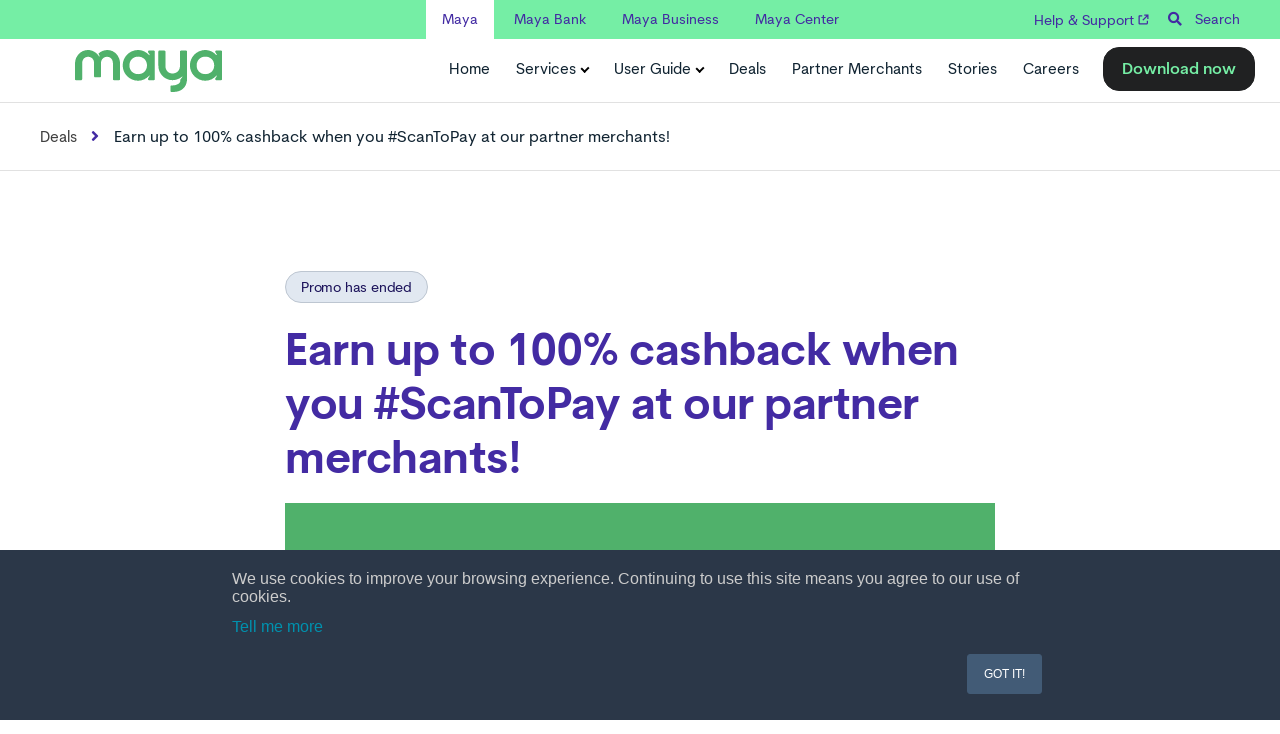

--- FILE ---
content_type: text/html; charset=UTF-8
request_url: https://www.maya.ph/deals/qr-promos/scan-to-pay-and-get-1-10-100-percent-cashback-2019-dec
body_size: 17866
content:
<!doctype html><!--[if lt IE 7]> <html class="no-js lt-ie9 lt-ie8 lt-ie7" lang="en-ph" > <![endif]--><!--[if IE 7]>    <html class="no-js lt-ie9 lt-ie8" lang="en-ph" >        <![endif]--><!--[if IE 8]>    <html class="no-js lt-ie9" lang="en-ph" >               <![endif]--><!--[if gt IE 8]><!--><html class="no-js" lang="en-ph"><!--<![endif]--><head>
    <meta charset="utf-8">
    <meta http-equiv="X-UA-Compatible" content="IE=edge,chrome=1">
    <meta name="author" content="PayMaya Philippines Inc.">
    <meta name="description" content="Earn 1%, 10%, or 100% cashback each time you #ScanToPay with PayMaya. Minimum spend required is P100. Promo extended until December 31, 2019.
">
    <meta name="generator" content="HubSpot">
    <title>December QR 1-10-100 | PayMaya Deals</title>
    <link rel="shortcut icon" href="https://www.maya.ph/hubfs/Maya/favicons/MAYA_FAVICONS-Mint-OnBlackBG.png">
    
<meta name="viewport" content="width=device-width, initial-scale=1">

    <script src="/hs/hsstatic/jquery-libs/static-1.4/jquery/jquery-1.11.2.js"></script>
<script src="/hs/hsstatic/jquery-libs/static-1.4/jquery-migrate/jquery-migrate-1.2.1.js"></script>
<script>hsjQuery = window['jQuery'];</script>
    <meta property="og:description" content="Earn 1%, 10%, or 100% cashback each time you #ScanToPay with PayMaya. Minimum spend required is P100. Promo extended until December 31, 2019.
">
    <meta property="og:title" content="December QR 1-10-100 | PayMaya Deals">
    <meta name="twitter:description" content="Earn 1%, 10%, or 100% cashback each time you #ScanToPay with PayMaya. Minimum spend required is P100. Promo extended until December 31, 2019.
">
    <meta name="twitter:title" content="December QR 1-10-100 | PayMaya Deals">

    

    

    <style>
a.cta_button{-moz-box-sizing:content-box !important;-webkit-box-sizing:content-box !important;box-sizing:content-box !important;vertical-align:middle}.hs-breadcrumb-menu{list-style-type:none;margin:0px 0px 0px 0px;padding:0px 0px 0px 0px}.hs-breadcrumb-menu-item{float:left;padding:10px 0px 10px 10px}.hs-breadcrumb-menu-divider:before{content:'›';padding-left:10px}.hs-featured-image-link{border:0}.hs-featured-image{float:right;margin:0 0 20px 20px;max-width:50%}@media (max-width: 568px){.hs-featured-image{float:none;margin:0;width:100%;max-width:100%}}.hs-screen-reader-text{clip:rect(1px, 1px, 1px, 1px);height:1px;overflow:hidden;position:absolute !important;width:1px}
</style>

<link rel="stylesheet" href="https://www.maya.ph/hubfs/hub_generated/module_assets/1/70879081304/1742933500596/module_Maya_TopBar.min.css">
<link rel="stylesheet" href="https://www.maya.ph/hubfs/hub_generated/module_assets/1/134841789008/1764314996040/module_Maya_menu_module.min.css">
<link rel="stylesheet" href="https://www.maya.ph/hubfs/hub_generated/module_assets/1/69883870064/1742933452328/module_Maya_Deals_Promo_Date.min.css">
<link rel="stylesheet" href="https://www.maya.ph/hubfs/hub_generated/module_assets/1/6319120555/1742932973019/module_Act21_Countdown.min.css">
<link rel="stylesheet" href="https://www.maya.ph/hubfs/hub_generated/module_assets/1/6319120558/1742932974858/module_Act2_Image_Box.min.css">
<link rel="stylesheet" href="https://www.maya.ph/hubfs/hub_generated/module_assets/1/76376909915/1742933627243/module_Maya_Deals_Related_Promos.min.css">
<link rel="stylesheet" href="https://www.maya.ph/hubfs/hub_generated/module_assets/1/69967201143/1742933454763/module_Maya_Deals_Page_Logo_Slider.min.css">
<link rel="stylesheet" href="https://www.maya.ph/hubfs/hub_generated/module_assets/1/66899280555/1758173547778/module_Maya_Download_App_Section.min.css">

    


    
    <link rel="canonical" href="https://www.maya.ph/deals/qr-promos/scan-to-pay-and-get-1-10-100-percent-cashback-2019-dec">

<meta name="google-site-verification" content="OOa_05-HPZsntmX2lKl3ImoVJvfBxpJ3HaaZRlGM-yk">
<script async type="text/javascript"> window.CLIENT = 1549; (function () { d = document; s = d.createElement("script"); s.src = "https://cdn.nexmind.ai/prod/nexrank.js"; s.async = 1; d.getElementsByTagName("head")[0].appendChild(s); s.style.bottom = "10px"; })(); </script>
<!-- Global site tag (gtag.js) - Google Analytics -->
<script async src="https://www.googletagmanager.com/gtag/js?id=G-XFXXT1C87R"></script>
<script>
  window.dataLayer = window.dataLayer || [];
  function gtag(){dataLayer.push(arguments);}
  gtag('js', new Date());
  gtag('config', 'G-XFXXT1C87R');

</script>
<!-- Google Tag Manager -->
<script>(function(w,d,s,l,i){w[l]=w[l]||[];w[l].push({'gtm.start':
new Date().getTime(),event:'gtm.js'});var f=d.getElementsByTagName(s)[0],
j=d.createElement(s),dl=l!='dataLayer'?'&l='+l:'';j.async=true;j.src=
'https://www.googletagmanager.com/gtm.js?id='+i+dl;f.parentNode.insertBefore(j,f);
})(window,document,'script','dataLayer','GTM-KDDQV3');</script>
<!-- End Google Tag Manager -->
<meta name="facebook-domain-verification" content="vpr0vagau41uposf249jdsbe9ilkjq">

<!-- BELOW CODE ADDED BY HUBSPOT SUPPORT ticket #1160988 -->
<style>
  div#hs-eu-cookie-confirmation.hs-cookie-notification-position-bottom {
      bottom: 0;
      top: auto;
      box-shadow: 0 -1px 3px #eaf0f6;
  }
  div#hs-eu-cookie-confirmation {
      position: fixed !important;
      background: #2b3748 !important;
      border-bottom: unset !important;
      border-top: unset !important;
  }
  div#hs-eu-cookie-confirmation div#hs-eu-cookie-confirmation-inner p {
  	  font-size: 16px !important;
      color: #ccc !important;
  }
  div#hs-eu-cookie-confirmation div#hs-eu-cookie-confirmation-inner {
      background: #2b3748 !important;
  }
  div#hs-eu-cookie-confirmation.hs-cookie-notification-position-bottom {
  	  box-shadow: unset !important;
  }
  /* Styles for the modal */
  
  .theme-light  #confirmationModal{
  background-color: #fff;
  }
   .theme-light #confirmationModal h2{
  color:#000;
  }
  .theme-light #confirmationModal p{
    color:#000;
  }
  .theme-light #confirmationModal .cancel {
    color:#fff;
    background-color: #000;
  }
  #confirmationModal {
    display: none;
    position: fixed;
    top: 50%;
    max-width: 350px;
    width: 100%;
    left: 50%;
    transform: translate(-50%, -50%);
    padding: 50px 20px;
    background-color: #000;
    box-shadow: 0 0 10px rgba(0, 0, 0, 0.1);
    z-index: 1000;
    color:#fff;
    flex-direction:column;
    border-radius: 20px;
    align-items: center;
  }
  #confirmationModal h2{
    text-align:center;
    font-size:26px;
    color:#fff;
  }
  #confirmationModal p{
    text-align:center;
    color:#fff;
  }

  /* Styles for the overlay background */
  #overlay {
    display: none;
    position: fixed;
    top: 0;
    left: 0;
    width: 100%;
    height: 100%;
    background-color: rgba(0, 0, 0, 0.5);
    z-index: 999;
  }

  /* Styles for the buttons */
  #confirmationModal button {
    margin: 5px;
    padding: 10px;
    cursor: pointer;
  }

  /* Styles for the close button */
  #closeButton {
    position: absolute;
    top: 10px;
    right: 20px;
    cursor: pointer;
  }
  .btn-container{
   display:flex; 
    
  }
  #confirmationModal .proceed{
    padding: 1em 2em;
    background: #75eea5;
    color: #000;
    border-radius: 50px;
    font-weight: bold;
    border: none;
  }
  #confirmationModal .cancel{
    border: 1px solid #fff;
    color: #000;
    border-radius: 50px;
    font-weight: bold;
    padding: 1em 2em;
  }
</style>
<script type="application/ld+json">
{
  "@context": "https://schema.org",
  "@graph": [
    {
      "@type": "Organization",
      "name": "Maya",
      "alternateName": "PayMaya",
      "url": "https://www.maya.ph/",
      "logo": "https://www.maya.ph/assets/logo.png",
      "description": "Maya is the all-in-one money platform and digital bank in the Philippines, powered by Maya Philippines, Inc. ...",
      "foundingDate": "2000",
      "parentOrganization": { "@type": "Organization", "name": "Voyager Innovations, Inc." },
      "address": {
        "@type": "PostalAddress",
        "streetAddress": "6-9th Floor, Launchpad Building, Sheridan",
        "addressLocality": "Mandaluyong City",
        "addressRegion": "Metro Manila",
        "addressCountry": "PH",
        "postalCode": "1550"
      },
      "sameAs": [
        "https://www.facebook.com/mayaiseverything/",
        "https://twitter.com/mayaofficialph",
        "https://www.linkedin.com/company/mayaph",
        "https://www.youtube.com/channel/UCZxaBVA68d8LRb64Qw2ha5g"
      ],
      "mainEntityOfPage": "https://www.maya.ph/"
    },
    {
      "@type": "MobileApplication",
      "name": "Maya: All-in-one Money App",
      "operatingSystem": "Android, iOS",
      "applicationCategory": "Finance",
      "url": "https://www.maya.ph/",
      "description": "The Maya mobile app offers digital wallet, high-interest savings accounts, loans, credit card, investments, crypto, and bill payments—all in one platform.",
      "downloadUrl": [
        "https://play.google.com/store/apps/details?id=com.paymaya",
        "https://apps.apple.com/ph/app/maya/id1051707368"
      ],
      "offers": {
        "@type": "Offer",
        "price": "0.00",
        "priceCurrency": "PHP",
        "category": "Free"
      },
      "aggregateRating": {
        "@type": "AggregateRating",
        "ratingValue": "4.6",
        "ratingCount": "1592711",
        "reviewCount": "1592711"
      },
      "mainEntityOfPage": "https://www.maya.ph/"
    }
  ]
}
</script>
<script type="application/ld+json">
{
  "@context": "https://schema.org",
  "@type": "WebSite",
  "url": "https://www.maya.ph/",
  "name": "Maya.ph",
  "description": "The official Maya website: Philippines' #1 digital bank app offering ...",
  "inLanguage": "en-PH",
  "mainEntityOfPage": "https://www.maya.ph/"
}
</script>






<meta property="og:url" content="https://www.maya.ph/deals/qr-promos/scan-to-pay-and-get-1-10-100-percent-cashback-2019-dec">
<meta name="twitter:card" content="summary">
<meta http-equiv="content-language" content="en-ph">
<link rel="stylesheet" href="//7052064.fs1.hubspotusercontent-na1.net/hubfs/7052064/hub_generated/template_assets/DEFAULT_ASSET/1769553513158/template_layout.min.css">


<link rel="stylesheet" href="https://www.maya.ph/hubfs/hub_generated/template_assets/1/66567010946/1760076797493/template_Maya_Global.min.css">
<link rel="stylesheet" href="https://www.maya.ph/hubfs/hub_generated/template_assets/1/69874898182/1742858895589/template_Maya_Deals_Promo_Styles.min.css">




</head>
<body class="   hs-content-id-22423227213 hs-site-page page " style="">
    <div class="header-container-wrapper">
    <div class="header-container container-fluid">

<div class="row-fluid-wrapper row-depth-1 row-number-1 ">
<div class="row-fluid ">
<div class="span12 widget-span widget-type-global_group " style="" data-widget-type="global_group" data-x="0" data-w="12">
<div class="" data-global-widget-path="generated_global_groups/66194179241.html"><div class="row-fluid-wrapper row-depth-1 row-number-1 ">
<div class="row-fluid ">
<div id="maya_topbar" class="span12 widget-span widget-type-cell " style="" data-widget-type="cell" data-x="0" data-w="12">

<div class="row-fluid-wrapper row-depth-1 row-number-2 ">
<div class="row-fluid ">
<div class="span12 widget-span widget-type-cell centered p0" style="" data-widget-type="cell" data-x="0" data-w="12">

<div class="row-fluid-wrapper row-depth-1 row-number-3 ">
<div class="row-fluid ">
<div class="span12 widget-span widget-type-custom_widget " style="" data-widget-type="custom_widget" data-x="0" data-w="12">
<div id="hs_cos_wrapper_module_1650245075271653" class="hs_cos_wrapper hs_cos_wrapper_widget hs_cos_wrapper_type_module" style="" data-hs-cos-general-type="widget" data-hs-cos-type="module"><div class="topbar_nav">
  <nav id="tb_nav" class="tb_nav_wrap">
    <div class="tb_active_brand" onclick="activeBrandDropdown()">Maya <span class="dd-nav-icon"></span></div>
    <div class="tb_navlist_wrap">
      <ul class="topbar_navlist">
        <li class="site-active"><a href="https://www.maya.ph">Maya</a></li>
        <li><a href="https://www.mayabank.ph">Maya Bank</a></li>
        <li><a href="https://www.maya.ph/business">Maya Business</a></li>
        <li><a href="https://www.maya.ph/mayacenter">Maya Center</a></li>
      </ul>
    </div>
  </nav>
  <div class="maya_search">
    <li><a href="https://support.maya.ph/s/?_gl=1*19kwa18*_ga*MjAzODM5NzQ2OC4xNjczMzM5MzA5*_ga_XFXXT1C87R*MTY5NTAxMzE1Ny4zNDkuMS4xNjk1MDI3NDI3LjAuMC4w" target="_blank">Help &amp; Support <i class="el-icon"></i></a></li>
    <span class="control-button search fss-open-btn"><i class="fa fa-search" aria-hidden="true"></i> Search</span>
  </div>
</div>
<script>
function activeBrandDropdown() {
  var tabnav = document.getElementById("tb_nav");
  tabnav.classList.toggle("tb_nav_active");
}
</script></div>

</div><!--end widget-span -->
</div><!--end row-->
</div><!--end row-wrapper -->

</div><!--end widget-span -->
</div><!--end row-->
</div><!--end row-wrapper -->

</div><!--end widget-span -->
</div><!--end row-->
</div><!--end row-wrapper -->

<div class="row-fluid-wrapper row-depth-1 row-number-4 ">
<div class="row-fluid ">
<div class="span12 widget-span widget-type-custom_widget " style="" data-widget-type="custom_widget" data-x="0" data-w="12">
<div id="hs_cos_wrapper_module_16951904407722256" class="hs_cos_wrapper hs_cos_wrapper_widget hs_cos_wrapper_type_module" style="" data-hs-cos-general-type="widget" data-hs-cos-type="module"><header class="header_area">
  <div class="main_header_area animated">
    <div class="mynavigation">
      <div class="mycontainer">
        <nav id="navigation1" class="navigation">
          <div class="nav-header">

            <a class="nav-brand light" href="https://www.maya.ph/"><img class="nav-brand nav-image" src="https://www.maya.ph/hubfs/Maya/money-green.svg" loading="lazy" alt="Maya Logo"></a>
            <a class="nav-brand dark" href="https://www.maya.ph/"><img class="nav-brand nav-image" src="https://www.maya.ph/hubfs/Maya/MAYA-Mint%20Green.svg" loading="lazy" alt="Maya Logo"></a>
            <div class="nav-toggle"></div>
          </div>
          <div class="nav-signup">
            <div class="nav-search-button">
              <div class="my-nav-dl_app_btn">
                <a class="my-button-small test-button" id="cta-btn-version-a" title="" data-title="" href="https://official.maya.ph/3xMF/w3xi2eyw" target="_blank">Download now</a>
              </div>
            </div>

          </div>
          <div class="nav-menus-wrapper">
            <ul class="nav-menu align-to-right">
              <li><a class="my-menu-item" id="my-home" href="https://www.maya.ph/" target="_blank">Home</a></li>
              <li class="pl10">
                <a class="my-menu-item" id="my-services" href="#">Services</a>
                <ul class="nav-dropdown">

                  <li>
                    <a id="my-services-transfer" class="my-menu-item" href="#">Transfer</a>
                    <ul class="nav-dropdown">
                      <li><a class="my-menu-item" id="my-services-transfer-bill_payment" href="https://www.maya.ph/bills-payment" role="menuitem" aria-expanded="false">Bills Payment</a></li>
                      <li><a class="my-menu-item" id="my-services-transfer-bank_transfer" href="https://www.maya.ph/bank-transfer" role="menuitem">Bank Transfer</a></li>
                      <li><a class="my-menu-item" id="my-services-transfer-send_money" href="https://www.maya.ph/send-money" role="menuitem">Send Money</a></li>
                      <li><a class="my-menu-item" id="my-services-transfer-send_money_via_@username" href="https://www.maya.ph/useyourname" role="menuitem">Send Money via @Username</a></li>
                    </ul>
                  </li>
                  <li>
                    <a id="my-services-grow" class="my-menu-item" href="#">Grow</a>
                    <ul class="nav-dropdown">
                      <li><a class="my-menu-item" id="my-services-grow-crypto" href="https://www.maya.ph/crypto" role="menuitem">Crypto</a></li>
                      <li><a class="my-menu-item" id="my-services-grow-funds" href="https://www.maya.ph/funds" role="menuitem">Funds</a></li>
                      <li><a class="my-menu-item" id="my-services-grow-savings" href="https://www.mayabank.ph/savings/" role="menuitem">Savings</a></li>
                    </ul>
                  </li>

                  <li>
                    <a id="my-services-load" class="my-menu-item" href="#">Load</a>
                    <ul class="nav-dropdown">
                      <li><a class="my-menu-item" id="my-services-load-mobile_load" href="https://www.maya.ph/buy-prepaid-load" role="menuitem">Mobile Load</a></li>
                      <li><a class="my-menu-item" id="my-services-load-gaming_pins" href="https://www.maya.ph/gaming" role="menuitem">Gaming Pins</a></li>
                    </ul>
                  </li>


                  <li>
                    <a id="my-services-sell" class="my-menu-item" href="#">Sell</a>
                    <ul class="nav-dropdown">
                      <li><a class="my-menu-item" id="my-services-sell-vefified_seller_program" href="https://www.maya.ph/verified-seller" role="menuitem">Verified Seller Program</a></li>
                    </ul>
                  </li>

                  <li>
                    <a class="my-menu-item" id="my-services-shop" href="#">Shop</a>
                    <ul class="nav-dropdown">
                      <li><a class="my-menu-item" id="my-services-shop-pay_with_maya_online" href="https://www.maya.ph/pay-with-maya-online" role="menuitem">Pay with Maya online</a></li>
                      <li><a class="my-menu-item" id="my-services-shop-pay_with_maya_card" href="https://www.maya.ph/pay-maya-card" role="menuitem">Pay with Maya card</a></li>
                      <li><a class="my-menu-item" id="my-services-shop-pay_with_qr" href="https://www.maya.ph/pay-with-qr" role="menuitem">Pay with QR</a></li>
                    </ul>
                  </li>
                  <li>
                    <a class="my-menu-item" id="my-services-shop" href="#">Credit Cards</a>
                    <ul class="nav-dropdown">
                      <li><a class="my-menu-item" id="my-services-creditcard-overview" href="https://www.mayabank.ph/creditcard" role="menuitem">Overview</a></li>
                      <li><a class="my-menu-item" id="my-services-creditcard-mayablack" href="https://www.mayabank.ph/creditcard/mayablack/" role="menuitem">Maya Black</a></li>
                      <li><a class="my-menu-item" id="my-services-creditcard-landers_cashback_everywhere" href="https://www.mayabank.ph/creditcard/landers/" role="menuitem">Landers Cashback Everywhere</a></li>
                    </ul>
                  </li>


                  <li><a class="my-menu-item" id="my-services-explore_all_features" href="https://www.maya.ph/user-guide" role="menuitem">Explore all features</a></li>
                </ul>
              </li>

              <li class="pl10">
                <a id="my-user_guide" class="my-menu-item" href="#">User Guide</a>
                <div class="megamenu-panel">
                  <div class="megamenu-lists">
                    <ul class="megamenu-list nav-menu list-col-2">
                      <li><a class="my-menu-item" id="my-user_guide-account_limits" href="https://www.maya.ph/account-limits" role="menuitem">Account Limits</a></li>
                      <li><a class="my-menu-item" id="my-user_guide-active_virtual_card" href="https://www.maya.ph/activate-virtual-card" role="menuitem">Activate Virtual Card</a></li>
                      <li><a class="my-menu-item" id="my-user_guide-all_guides" href="https://www.maya.ph/user-guide" role="menuitem">All Guides</a></li>
                      <li><a class="my-menu-item" id="my-user_guide-bank_transfer" href="https://www.maya.ph/bank-transfer" role="menuitem">Bank Transfer</a></li>
                      <li><a class="my-menu-item" id="my-user_guide-bill_payments" href="https://www.maya.ph/bills-payment" role="menuitem">Bills Payment</a></li>
                      <li><a class="my-menu-item" id="my-user_guide-cash_in" href="https://www.maya.ph/cashin" role="menuitem">Cash In</a></li>
                      <li id="mylist">
                        <a class="oldlink my-menu-item" id="my-user_guide-claim_remittance" href="https://www.maya.ph/claim-remittance">Claim Remittance</a>
                        <a class="mobile my-menu-item" id="my-user_guide-claim_remittance" href="#">Claim Remittance</a>
                        <ul class="nav-dropdown megamenudropdown">
                          <li><a class="my-menu-item" id="my-user_guide-claim_remittance-feelancer" href="https://www.maya.ph/freelancer" role="menuitem">Freelancer</a></li>
                          <li><a class="my-menu-item" id="my-user_guide-claim_remittance-ofw" href="https://www.maya.ph/ofw" role="menuitem">OFW</a></li>
                        </ul>
                      </li>
                      <li><a class="my-menu-item" id="my-user_guide- " href="https://www.maya.ph/create-account" role="menuitem">Create an Account</a></li>
                      <li><a class="my-menu-item" id="my-user_guide-cypto" href="https://www.maya.ph/crypto" role="menuitem">Crypto</a></li>
                      <li><a class="my-menu-item" id="my-user_guide-email_verification" href="https://www.maya.ph/email-verification" role="menuitem">Email Verification</a></li>
                      <li><a class="my-menu-item" id="my-user_guide-funds" href="https://www.maya.ph/funds" role="menuitem">Funds</a></li>
                      <li><a class="my-menu-item" id="my-user_guide-gaming" href="https://www.maya.ph/gaming" role="menuitem">Gaming</a></li>
                      <li><a class="my-menu-item" id="my-user_guide-get_protected" href="https://www.maya.ph/" role="menuitem">Get Protected</a></li>
                      <li><a class="my-menu-item" id="my-user_guide-insurance" href="https://www.maya.ph/insurance/" role="menuitem">Insurance</a></li>
                    </ul>
                    <ul class="megamenu-list nav-menu list-col-2">
                      <li><a class="my-menu-item" id="my-user_guide-link_phisical_card" href="https://www.maya.ph/link-physical-card" role="menuitem">Link Physical Card</a></li>
                      <li><a class="my-menu-item" id="my-user_guide-mobile_data" href="https://www.maya.ph/buy-mobile-data" role="menuitem">Mobile Data</a></li>
                      <li><a class="my-menu-item" id="my-user_guide-mobile_prepaid_load" href="https://www.maya.ph/buy-prepaid-load" role="menuitem">Mobile Prepaid Load</a></li>
                      <li><a class="my-menu-item" id="my-user_guide-pay_using_maya_card" href="https://www.maya.ph/pay-maya-card" role="menuitem">Pay using Maya Card</a></li>
                      <li><a class="my-menu-item" id="my-user_guide-pay_with_maya_online" href="https://www.maya.ph/pay-with-maya-online" role="menuitem">Pay with Maya online</a></li>
                      <li><a class="my-menu-item" id="my-user_guide-pay_with_qr" href="https://www.maya.ph/pay-with-qr" role="menuitem">Pay with QR</a></li>       
                      <li><a class="my-menu-item" id="my-user_guide-save" href="https://www.mayabank.ph/savings/" role="menuitem">Save</a></li>
                      <li><a class="my-menu-item" id="my-user_guide-send_money" href="https://www.maya.ph/send-money" role="menuitem">Send Money</a></li>
                      <li><a class="my-menu-item" id="my-user_guide-send_money_via_@username" href="https://www.maya.ph/useyourname" role="menuitem">Send Money via @Username</a></li>
                      <li><a class="my-menu-item" id="my-user_guide-stocks" href="https://www.maya.ph/stocks" role="menuitem">Stocks</a></li>
                      <li><a class="my-menu-item" id="my-user_guide-travel_with_maya" href="https://www.maya.ph/travel" role="menuitem">Travel with Maya</a></li>
                      <li><a class="my-menu-item" id="my-user_guide-upgrade_account" href="https://www.maya.ph/upgrade" role="menuitem">Upgrade Account</a></li>
                      <li><a class="my-menu-item" id="my-user_guide-use_abroad" href="https://www.maya.ph/ofws" role="menuitem">Use Abroad</a></li>

                    </ul>

                  </div>
                </div>
              </li>

              <li class="pl10"><a class="my-menu-item" id="my-deals" href="https://www.maya.ph/deals" target="_blank">Deals</a></li>
              <li class="pl10">
                <a class="my-menu-item" id="my-partner_merchants" href="https://www.maya.ph/partner-merchants">Partner Merchants</a>
              </li>
              <li class="pl10">
                <a class="my-menu-item" id="my-stories" href="https://www.maya.ph/stories">Stories</a>
              </li>
              <li class="pl10">
                <a class="my-menu-item" id="my-careers" href="https://www.maya.ph/careers">Careers</a>
              </li>
              <li class="mobile">
                <a class="my-menu-item" id="my-contact_us" href="https://www.maya.ph/stories">Contact Us</a>
              </li>


              <div class="my-nav-dl_app_btn">
                <a class="my-button-small test-button customhs-button" id="cta-btn-version-a" title="" data-title="" href="https://official.maya.ph/3xMF/w3xi2eyw" target="_blank">Download now</a>
              </div>

            </ul>

          </div>
        </nav>
      </div>
    </div>
  </div>
</header></div>

</div><!--end widget-span -->
</div><!--end row-->
</div><!--end row-wrapper -->
</div>
</div><!--end widget-span -->
</div><!--end row-->
</div><!--end row-wrapper -->

<div class="row-fluid-wrapper row-depth-1 row-number-2 ">
<div class="row-fluid ">
<div class="span12 widget-span widget-type-global_group " style="" data-widget-type="global_group" data-x="0" data-w="12">
<div class="" data-global-widget-path="generated_global_groups/6319120450.html"><div class="row-fluid-wrapper row-depth-1 row-number-1">
<div class="row-fluid ">
<div class="span12 widget-span widget-type-cell fullscreen-search" style="" data-widget-type="cell" data-x="0" data-w="12">

<div class="row-fluid-wrapper row-depth-1 row-number-2">
<div class="row-fluid ">
<div class="span12 widget-span widget-type-custom_widget " style="" data-widget-type="custom_widget" data-x="0" data-w="12">
<div id="hs_cos_wrapper_module_1530555777115370" class="hs_cos_wrapper hs_cos_wrapper_widget hs_cos_wrapper_type_module" style="" data-hs-cos-general-type="widget" data-hs-cos-type="module"><div class="cell-wrapper"> 
  <form action="/search-results">
    <input type="search" class="hs-input" name="term" autocomplete="off" placeholder="Search...">
    <button type="submit" class="hs-button primary">Search</button>
  </form>
</div></div>

</div><!--end widget-span -->
</div><!--end row-->
</div><!--end row-wrapper -->

</div><!--end widget-span -->
</div><!--end row-->
</div><!--end row-wrapper -->
</div>
</div><!--end widget-span -->
</div><!--end row-->
</div><!--end row-wrapper -->

    </div><!--end header -->
</div><!--end header wrapper -->

<div class="body-container-wrapper">
    <div class="body-container container-fluid">

<div class="row-fluid-wrapper row-depth-1 row-number-1 ">
<div class="row-fluid ">
<div class="span12 widget-span widget-type-cell breadcrumb" style="" data-widget-type="cell" data-x="0" data-w="12">

<div class="row-fluid-wrapper row-depth-1 row-number-2 ">
<div class="row-fluid ">
<div class="span12 widget-span widget-type-custom_widget " style="" data-widget-type="custom_widget" data-x="0" data-w="12">
<div id="hs_cos_wrapper_module_1651189026701519" class="hs_cos_wrapper hs_cos_wrapper_widget hs_cos_wrapper_type_module" style="" data-hs-cos-general-type="widget" data-hs-cos-type="module"><div style="border-top:1px solid #e1e1e1; border-bottom:1px solid #e1e1e1;">
<div id="maya-bc-mobile-padding" class="centered">
<ul class="flex-row mb0 maya-bc-list">
<li><a href="https://www.maya.ph/deals">Deals</a></li>
<li class="truncate-text"><span id="bc-promo-name"></span></li>
</ul>
</div>
</div></div>

</div><!--end widget-span -->
</div><!--end row-->
</div><!--end row-wrapper -->

</div><!--end widget-span -->
</div><!--end row-->
</div><!--end row-wrapper -->

<div class="row-fluid-wrapper row-depth-1 row-number-3 ">
<div class="row-fluid ">
<div class="sticky-header-options" data-linked-to=".header-wrapper">
<div class="span12 widget-span widget-type-cell sticky-header" style="margin-top: 54px; z-index: 1;" data-widget-type="cell" data-x="0" data-w="12">

<div class="row-fluid-wrapper row-depth-1 row-number-4 ">
<div class="row-fluid ">
<div class="span12 widget-span widget-type-custom_widget " style="" data-widget-type="custom_widget" data-x="0" data-w="12">
<div id="hs_cos_wrapper_module_16526701242563140" class="hs_cos_wrapper hs_cos_wrapper_widget hs_cos_wrapper_type_module" style="" data-hs-cos-general-type="widget" data-hs-cos-type="module"><div style="border-top:1px solid #e1e1e1; border-bottom:1px solid #e1e1e1;">
<div id="maya-bc-mobile-padding" class="centered">
<ul class="flex-row mb0 maya-bc-list">
<li><a href="https://www.maya.ph/maya/deals">Deals</a></li>
<li class="truncate-text"><span id="sticky-promo-name"></span></li>
</ul>
</div>
</div></div>

</div><!--end widget-span -->
</div><!--end row-->
</div><!--end row-wrapper -->

</div><!--end widget-span -->
  </div>
</div><!--end row-->
</div><!--end row-wrapper -->

<div class="row-fluid-wrapper row-depth-1 row-number-5 ">
<div class="row-fluid ">
<div id="maya-deals-mechanics" class="span12 widget-span widget-type-cell content-section md-ptb30" style="" data-widget-type="cell" data-x="0" data-w="12">

<div class="row-fluid-wrapper row-depth-1 row-number-6 ">
<div class="row-fluid ">
<div id="deals-mobile-padding" class="span12 widget-span widget-type-cell centered w770" style="" data-widget-type="cell" data-x="0" data-w="12">

<div class="row-fluid-wrapper row-depth-1 row-number-7 ">
<div class="row-fluid ">
<div class="span12 widget-span widget-type-custom_widget " style="" data-widget-type="custom_widget" data-x="0" data-w="12">
<div id="hs_cos_wrapper_module_1651189516828716" class="hs_cos_wrapper hs_cos_wrapper_widget hs_cos_wrapper_type_module" style="" data-hs-cos-general-type="widget" data-hs-cos-type="module">




 



<small class="text_size_14 mb20 letter-spacing-normal radius-20 promo-ended">Promo has ended</small>





</div>

</div><!--end widget-span -->
</div><!--end row-->
</div><!--end row-wrapper -->

<div class="row-fluid-wrapper row-depth-1 row-number-8 ">
<div class="row-fluid ">
<div class="span12 widget-span widget-type-custom_widget tc" style="display:none;" data-widget-type="custom_widget" data-x="0" data-w="12">
<div id="hs_cos_wrapper_module_155132708972800" class="hs_cos_wrapper hs_cos_wrapper_widget hs_cos_wrapper_type_module" style="" data-hs-cos-general-type="widget" data-hs-cos-type="module"><div class="countdown-timer countdown-style-1" data-cd-year="2019" data-cd-month="12" data-cd-day="31" data-cd-hour="16" data-cd-minute="00" data-cd-label-days="Day(s)" data-cd-label-hours="Hour(s)" data-cd-label-minutes="Minute(s)" data-cd-label-seconds="Second(s)">
  <div class="time"></div>
</div></div>

</div><!--end widget-span -->
</div><!--end row-->
</div><!--end row-wrapper -->

<div class="row-fluid-wrapper row-depth-1 row-number-9 ">
<div class="row-fluid ">
<div id="deal-title-wrap">
  
<div class="span12 widget-span widget-type-rich_text promo-title" style="" data-widget-type="rich_text" data-x="0" data-w="12">
<div class="cell-wrapper layout-widget-wrapper">
<span id="hs_cos_wrapper_module_14939302736302635" class="hs_cos_wrapper hs_cos_wrapper_widget hs_cos_wrapper_type_rich_text" style="" data-hs-cos-general-type="widget" data-hs-cos-type="rich_text"><h1 style="text-align: left;"><span data-sheets-value="{&quot;1&quot;:2,&quot;2&quot;:&quot;Get up to P100 cashback when you send money&quot;}" data-sheets-userformat="{&quot;2&quot;:769,&quot;3&quot;:{&quot;1&quot;:0},&quot;11&quot;:4,&quot;12&quot;:0}">Earn up to 100% cashback when you #ScanToPay at our partner merchants!</span></h1></span>
</div><!--end layout-widget-wrapper -->
</div><!--end widget-span -->
        
</div>

</div><!--end row-->
</div><!--end row-wrapper -->

<div class="row-fluid-wrapper row-depth-1 row-number-10 ">
<div class="row-fluid ">
<div class="span12 widget-span widget-type-custom_widget promo-image" style="" data-widget-type="custom_widget" data-x="0" data-w="12">
<div id="hs_cos_wrapper_module_154882112779080" class="hs_cos_wrapper hs_cos_wrapper_widget hs_cos_wrapper_type_module" style="" data-hs-cos-general-type="widget" data-hs-cos-type="module"><div class="image-box no-hover mobile-on">
    
        <div class="image-box-image">
            <img src="https://www.maya.ph/hubfs/deals%20page%202023/maya%20deals%20default%20banner.png" alt="maya deals default banner">
        </div>
    
    
    
</div>

<div class="listing-filter" data-filter="" style="display: none;"></div></div>

</div><!--end widget-span -->
</div><!--end row-->
</div><!--end row-wrapper -->

<div class="row-fluid-wrapper row-depth-1 row-number-11 ">
<div class="row-fluid ">
<div class="span12 widget-span widget-type-rich_text promo-excerpt" style="display:none;" data-widget-type="rich_text" data-x="0" data-w="12">
<div class="cell-wrapper layout-widget-wrapper">
<span id="hs_cos_wrapper_module_154882113109396" class="hs_cos_wrapper hs_cos_wrapper_widget hs_cos_wrapper_type_rich_text" style="" data-hs-cos-general-type="widget" data-hs-cos-type="rich_text"><div class="page" title="Page 1">
<div class="layoutArea">
<div class="column">
<p style="font-size: 16px;"><strong><span style="color: #444444;"><span><br>Minimum spend of P100.</span></span></strong></p>
</div>
</div>
</div></span>
</div><!--end layout-widget-wrapper -->
</div><!--end widget-span -->
</div><!--end row-->
</div><!--end row-wrapper -->

<div class="row-fluid-wrapper row-depth-1 row-number-12 ">
<div class="row-fluid ">
<div class="span12 widget-span widget-type-rich_text promo-mechnics pt50" style="" data-widget-type="rich_text" data-x="0" data-w="12">
<div class="cell-wrapper layout-widget-wrapper">
<span id="hs_cos_wrapper_module_1551332464657754" class="hs_cos_wrapper hs_cos_wrapper_widget hs_cos_wrapper_type_rich_text" style="" data-hs-cos-general-type="widget" data-hs-cos-type="rich_text"><p style="font-size: 14px;"><span style="color: #444444;"><strong>Promo Mechanics:</strong>  &nbsp;</span></p>
<ol style="font-size: 14px;">
<li><span style="color: #444444;"><span>Promo period is from December 1 to 10, 2019. Promo is extended until December 31, 2019, as approved by the DTI-FTEB.</span></span></li>
<li><span style="color: #444444;">This promo is open to all PayMaya consumer accounts who will shop at any of our partner merchants* and scan-to-pay with PayMaya.</span></li>
<li><span style="color: #444444;">The minimum&nbsp;spend&nbsp;required to qualify for this promo is P100.</span></li>
<li><span style="color: #444444;">For each qualified&nbsp;PayMaya&nbsp;QR&nbsp;transaction made during the promo period, users will earn one of the following:</span>
<ol style="font-size: 14px; list-style-type: lower-alpha;">
<li><span style="color: #444444;">1% of the total qualified transaction, maximum of P500 per transaction&nbsp;</span></li>
<li><span style="color: #444444;">10% of the total qualified transaction, maximum of P500 per transaction&nbsp;</span></li>
<li><span style="color: #444444;">100% of the total qualified transaction, maximum of P500 per transaction&nbsp;</span></li>
</ol>
</li>
<li><span style="color: #444444;">The maximum cashback each participating user can earn&nbsp;during the promo period&nbsp;is P500.&nbsp;</span></li>
<li><span style="color: #444444;">Qualified users will receive their cashback any time after their valid&nbsp;QR&nbsp;transaction to up to fourteen (14) business days after the promo period. &nbsp;</span></li>
<li><span style="color: #444444;">Splitting of payment transactions will not be allowed. A single&nbsp;transaction&nbsp;that is split into multiple payments with the intention of redeeming more than one cashback will&nbsp;<strong>NOT</strong><strong>&nbsp;</strong>qualify.&nbsp;&nbsp;</span></li>
<li><span style="color: #444444;">This promo is applicable to unique and valid&nbsp;PayMaya&nbsp;accounts only. Multiple transactions/payments made from the same device using different mobile numbers will not be considered valid.&nbsp;</span></li>
<li><span style="color: #444444;">Users with duplicate accounts or who are blacklisted cannot participate in this promo.&nbsp;&nbsp;&nbsp;&nbsp;</span></li>
<li><span style="color: #444444;">PayMaya&nbsp;reserves the right to refuse the awarding of cashback or rewards to accounts that are suspected to be invalid or fraudulent (i.e. abuse of system or weakness in the promo to win prizes or receive benefits).&nbsp;&nbsp;&nbsp;</span></li>
<li><span style="color: #444444;">PayMaya&nbsp;reserves the right to withdraw cashback or rewards to invalid accounts even if the user has already received the cashback or benefit.&nbsp;&nbsp;</span></li>
<li><span style="color: #444444;">Should the qualified transaction be cancelled or declined, whether the cancellation is customer- or biller-initiated,&nbsp;PayMaya&nbsp;reserves the right to withdraw the cashback or rewards equivalent to the cancelled payment transaction, even if the cashback has already been credited.&nbsp;&nbsp;PayMaya&nbsp;reserves the right to debit any points/cash reward credited from your balance. If your balance is insufficient to cover the amount to be withdrawn at the time of withdrawal,&nbsp;PayMaya&nbsp;reserves the right to debit the balance not withdrawn when your balance is&nbsp;sufficient.&nbsp;</span></li>
<li><span style="color: #444444;">PayMaya&nbsp;users with merchant accounts and those under&nbsp;PayMaya&nbsp;Negosyo&nbsp;are disqualified from participating in this promo. &nbsp;</span></li>
<li><span style="color: #444444;">*PayMaya&nbsp;reserves the right to include only the use of QRs of partner merchants with good standing to participate in this promo.&nbsp;</span></li>
<li><span style="color: #444444;">PayMaya users who have exceeded their aggregate limits many&nbsp;not receive&nbsp;their cashback on time. The cashback can only be credited the following month or once a user’s account balance is once again within the allowable limits – P50,000 for starter accounts and P100,000 for upgraded accounts. &nbsp;</span></li>
<li><span style="color: #444444;">The customer must notify PayMaya for any complaints regarding the promo. The decision of PayMaya on the complaint with concurrence of DTI-FTEB shall be considered final. For clarifications and complaints relative to this promo, please email</span> <a href="mailto:support@paymaya.com">support@paymaya.com</a><span style="color: #444444;">.</span></li>
<li><span style="color: #444444;">In the purchase of goods and services which are on promotional discount, the senior citizen can avail of the promotional discount or the discount provided under the Expanded Senior Citizens Act of 2010, whichever is higher.</span></li>
</ol>
<p style="font-size: 14px;"><span style="color: #444444;"><strong>Per DTI Fair Trade Permit No. FTEB 23069, Series of 2019.</strong></span></p></span>
</div><!--end layout-widget-wrapper -->
</div><!--end widget-span -->
</div><!--end row-->
</div><!--end row-wrapper -->

<div class="row-fluid-wrapper row-depth-1 row-number-13 ">
<div class="row-fluid ">
<div class="span12 widget-span widget-type-cell m_deals_social-links" style="" data-widget-type="cell" data-x="0" data-w="12">

<div class="row-fluid-wrapper row-depth-1 row-number-14 ">
<div class="row-fluid ">
<div class="span12 widget-span widget-type-custom_widget " style="" data-widget-type="custom_widget" data-x="0" data-w="12">
<div id="hs_cos_wrapper_module_16517411694802813" class="hs_cos_wrapper hs_cos_wrapper_widget hs_cos_wrapper_type_module widget-type-rich_text" style="" data-hs-cos-general-type="widget" data-hs-cos-type="module"><span id="hs_cos_wrapper_module_16517411694802813_" class="hs_cos_wrapper hs_cos_wrapper_widget hs_cos_wrapper_type_rich_text" style="" data-hs-cos-general-type="widget" data-hs-cos-type="rich_text"><p class="mb0">Share</p></span></div>

</div><!--end widget-span -->
</div><!--end row-->
</div><!--end row-wrapper -->

<div class="row-fluid-wrapper row-depth-1 row-number-15 ">
<div class="row-fluid ">
<div class="span12 widget-span widget-type-custom_widget " style="" data-widget-type="custom_widget" data-x="0" data-w="12">
<div id="hs_cos_wrapper_module_1583752539672637" class="hs_cos_wrapper hs_cos_wrapper_widget hs_cos_wrapper_type_module" style="" data-hs-cos-general-type="widget" data-hs-cos-type="module"><div class="">
  <div class="hs_cos_wrapper_type_follow_me">
    <div>
      
      	
      		<a href="https://www.facebook.com/sharer/sharer.php?u=https://www.paymaya.com/deals/shop-gaming-pins/earn-10-percent-cashback-for-every-p300-worth-of-purchase-2020-mar" class="fm_button fm_facebook" target="_blank"></a>
      	
      
      	
      		<a href="https://twitter.com/intent/tweet" class="fm_button fm_twitter" target="_blank"></a>
      	
      
      	
      		<a href="http://www.linkedin.com/shareArticle?mini=true&amp;url=http://www-paymaya-com.sandbox.hs-sites.com/deals-individual-page-w/-related-sidebar&amp;utm_medium=social&amp;utm_source=linkedin" class="fm_button fm_linkedin" target="_blank"></a>
      	
      
      	
      		<a href="http://pinterest.com/pin/create/button/?url=http://www-paymaya-com.sandbox.hs-sites.com/deals-individual-page-w/-related-sidebar&amp;utm_medium=social&amp;utm_source=pinterest&amp;media=" class="fm_button fm_pinterest" target="_blank"></a>
      	
      
    </div>
  </div>
</div></div>

</div><!--end widget-span -->
</div><!--end row-->
</div><!--end row-wrapper -->

</div><!--end widget-span -->
</div><!--end row-->
</div><!--end row-wrapper -->

</div><!--end widget-span -->
</div><!--end row-->
</div><!--end row-wrapper -->

</div><!--end widget-span -->
</div><!--end row-->
</div><!--end row-wrapper -->

<div class="row-fluid-wrapper row-depth-1 row-number-16 ">
<div class="row-fluid ">
<div class="span12 widget-span widget-type-custom_widget " style="" data-widget-type="custom_widget" data-x="0" data-w="12">
<div id="hs_cos_wrapper_module_16552631435074116" class="hs_cos_wrapper hs_cos_wrapper_widget hs_cos_wrapper_type_module" style="" data-hs-cos-general-type="widget" data-hs-cos-type="module">


<div class="content-section my_rd_bg">
  <div class="centered w1100">
    
    
    
    
    
    
    
    <div class="equal-height my_rd_wrapper">
      
      
      
      
      
      
      
    </div>
  </div>
</div>
</div>

</div><!--end widget-span -->
</div><!--end row-->
</div><!--end row-wrapper -->

<div class="row-fluid-wrapper row-depth-1 row-number-17 ">
<div class="row-fluid ">
<div class="span12 widget-span widget-type-cell content-section" style="display:none;" data-widget-type="cell" data-x="0" data-w="12">

<div class="row-fluid-wrapper row-depth-1 row-number-18 ">
<div class="row-fluid ">
<div class="span12 widget-span widget-type-cell centered" style="" data-widget-type="cell" data-x="0" data-w="12">

<div class="row-fluid-wrapper row-depth-1 row-number-19 ">
<div class="row-fluid ">
<div class="span12 widget-span widget-type-custom_widget " style="" data-widget-type="custom_widget" data-x="0" data-w="12">
<div id="hs_cos_wrapper_module_16511913861441396" class="hs_cos_wrapper hs_cos_wrapper_widget hs_cos_wrapper_type_module" style="" data-hs-cos-general-type="widget" data-hs-cos-type="module">


<link rel="stylesheet" href="https://cdn.jsdelivr.net/npm/@splidejs/splide@latest/dist/css/splide.min.css">
<script src="https://cdn.jsdelivr.net/npm/@splidejs/splide@latest/dist/js/splide.min.js"></script>
<script src="https://cdn.jsdelivr.net/npm/@splidejs/splide-extension-auto-scroll@0.3.7/dist/js/splide-extension-auto-scroll.min.js"></script>
<script src="https://cdn.jsdelivr.net/npm/@splidejs/splide-extension-grid@0.3.20/dist/js/splide-extension-grid.min.js"></script>
<div class="flex-row maya-merchants-header">
  <div class="maya-deals-header-left">
    <h5 class="mb15 text-uppercase text-weight-bolder letter-spacing-3 text_size_20 m_text_moneygreen">Partner Merchants</h5>
    <h2 class="mb15 text_size_40 letter-spacing-common">Meet the Maya community</h2>
    <p class="text_size_20 text-weight-semibold mb0">Check out the brands that offer the Maya experience</p>
  </div>
  <div class="maya-deals-header-left">
    <a class="text_size_20 letter-spacing-normal m_bg_color_moneygreen white-content radius-22" href="/partner-merchants">Explore all partner merchants</a>
  </div>
</div>
<div class="maya-deals-slider">
  <div id="maya-deals-auto-scroll" class="splide">
      <div id="maya-deals-track" class="splide__track">
        <ul class="splide__list maya-logos-gap">
          
          <li class="splide__slide">
            <div class="splide__slide__container">
              <img src="https://www.maya.ph/hubfs/PayMaya%20Quick%20Guide/Cash%20in%20-%20Add%20money/711-resized-ver-3.png" alt="SDasdsad">
            </div>
          </li>
          
          <li class="splide__slide">
            <div class="splide__slide__container">
              <img src="https://www.maya.ph/hubfs/PayMaya%20Quick%20Guide/Cash%20in%20-%20Add%20money/alfamart-resized-ver-2.png" alt="SDasdsad">
            </div>
          </li>
          
          <li class="splide__slide">
            <div class="splide__slide__container">
              <img src="https://www.maya.ph/hubfs/PayMaya%20Quick%20Guide/Cash%20in%20-%20Add%20money/mercury-resized.png" alt="SDasdsad">
            </div>
          </li>
          
          <li class="splide__slide">
            <div class="splide__slide__container">
              <img src="https://www.maya.ph/hubfs/PayMaya%20Quick%20Guide/Cash%20in%20-%20Add%20money/landers-resized.png" alt="SDasdsad">
            </div>
          </li>
          
          <li class="splide__slide">
            <div class="splide__slide__container">
              <img src="https://www.maya.ph/hubfs/PayMaya%20Quick%20Guide/Cash%20in%20-%20Add%20money/lawson-resized.png" alt="SDasdsad">
            </div>
          </li>
          
          <li class="splide__slide">
            <div class="splide__slide__container">
              <img src="https://www.maya.ph/hubfs/PayMaya%20Quick%20Guide/Cash%20in%20-%20Add%20money/palawan-resized.png" alt="SDasdsad">
            </div>
          </li>
          
          <li class="splide__slide">
            <div class="splide__slide__container">
              <img src="https://www.maya.ph/hubfs/PayMaya%20Quick%20Guide/Cash%20in%20-%20Add%20money/rdpawnshop-resized.png" alt="SDasdsad">
            </div>
          </li>
          
          <li class="splide__slide">
            <div class="splide__slide__container">
              <img src="https://www.maya.ph/hubfs/PayMaya%20Quick%20Guide/Cash%20in%20-%20Add%20money/pnb-resized.png" alt="SDasdsad">
            </div>
          </li>
          
          <li class="splide__slide">
            <div class="splide__slide__container">
              <img src="https://www.maya.ph/hubfs/PayMaya%20Quick%20Guide/Cash%20in%20-%20Add%20money/maybank-resized.png" alt="SDasdsad">
            </div>
          </li>
          
          <li class="splide__slide">
            <div class="splide__slide__container">
              <img src="https://www.maya.ph/hubfs/PayMaya%20Quick%20Guide/Cash%20in%20-%20Add%20money/cimbbank-resized.png" alt="SDasdsad">
            </div>
          </li>
          
          <li class="splide__slide">
            <div class="splide__slide__container">
              <img src="https://www.maya.ph/hubfs/PayMaya%20Quick%20Guide/Cash%20in%20-%20Add%20money/rcbc-resized.png" alt="SDasdsad">
            </div>
          </li>
          
          <li class="splide__slide">
            <div class="splide__slide__container">
              <img src="https://www.maya.ph/hubfs/Maya/Maya%20Cash%20in/Logos/FOR%20MAYA_CHINA%20BANK%20NEW%20LOGO%20REV%20ROUNDED%20CORNER%20(1).png" alt="SDasdsad">
            </div>
          </li>
          
          <li class="splide__slide">
            <div class="splide__slide__container">
              <img src="https://www.maya.ph/hubfs/PayMaya%20Quick%20Guide/Cash%20in%20-%20Add%20money/lbc-resized.png" alt="SDasdsad">
            </div>
          </li>
          
          <li class="splide__slide">
            <div class="splide__slide__container">
              <img src="https://www.maya.ph/hubfs/PayMaya%20Quick%20Guide/Cash%20in%20-%20Add%20money/posible-resized.png" alt="SDasdsad">
            </div>
          </li>
          
          <li class="splide__slide">
            <div class="splide__slide__container">
              <img src="https://www.maya.ph/hubfs/PayMaya%20Quick%20Guide/Cash%20in%20-%20Add%20money/sm-resized-ver-2.png" alt="SDasdsad">
            </div>
          </li>
          
          <li class="splide__slide">
            <div class="splide__slide__container">
              <img src="https://www.maya.ph/hubfs/PayMaya%20Quick%20Guide/Cash%20in%20-%20Add%20money/robinson-resized-ver-2.png" alt="SDasdsad">
            </div>
          </li>
          
          <li class="splide__slide">
            <div class="splide__slide__container">
              <img src="https://www.maya.ph/hubfs/PayMaya%20Quick%20Guide/Cash%20in%20-%20Add%20money/super8-resized-ver-2.png" alt="SDasdsad">
            </div>
          </li>
          
          <li class="splide__slide">
            <div class="splide__slide__container">
              <img src="https://www.maya.ph/hubfs/PayMaya%20Quick%20Guide/Cash%20in%20-%20Add%20money/perahub-resized.png" alt="SDasdsad">
            </div>
          </li>
          
          <li class="splide__slide">
            <div class="splide__slide__container">
              <img src="https://www.maya.ph/hubfs/PayMaya%20Quick%20Guide/Cash%20in%20-%20Add%20money/tambunting-resized.png" alt="SDasdsad">
            </div>
          </li>
          
          <li class="splide__slide">
            <div class="splide__slide__container">
              <img src="https://www.maya.ph/hubfs/PayMaya%20Quick%20Guide/Cash%20in%20-%20Add%20money/pbcom-resized.png" alt="SDasdsad">
            </div>
          </li>
          
          <li class="splide__slide">
            <div class="splide__slide__container">
              <img src="https://www.maya.ph/hubfs/PayMaya%20Quick%20Guide/Cash%20in%20-%20Add%20money/metrobank-resized.png" alt="SDasdsad">
            </div>
          </li>
          
          <li class="splide__slide">
            <div class="splide__slide__container">
              <img src="https://www.maya.ph/hubfs/PayMaya%20Quick%20Guide/Cash%20in%20-%20Add%20money/unionbank-resized.png" alt="SDasdsad">
            </div>
          </li>
          
          <li class="splide__slide">
            <div class="splide__slide__container">
              <img src="https://www.maya.ph/hubfs/PayMaya%20Quick%20Guide/Cash%20in%20-%20Add%20money/aub-resized.png" alt="SDasdsad">
            </div>
          </li>
          
          <li class="splide__slide">
            <div class="splide__slide__container">
              <img src="https://www.maya.ph/hubfs/PayMaya%20Quick%20Guide/Cash%20in%20-%20Add%20money/ibayad-resized.png" alt="SDasdsad">
            </div>
          </li>
          
          <li class="splide__slide">
            <div class="splide__slide__container">
              <img src="https://www.maya.ph/hubfs/Maya/Maya%20Cash%20in/Logos/logo_resize_1%20(2).png" alt="SDasdsad">
            </div>
          </li>
          
          <li class="splide__slide">
            <div class="splide__slide__container">
              <img src="https://www.maya.ph/hubfs/PayMaya%20Quick%20Guide/Cash%20in%20-%20Add%20money/ecpay-resized.png" alt="SDasdsad">
            </div>
          </li>
          
          <li class="splide__slide">
            <div class="splide__slide__container">
              <img src="https://www.maya.ph/hubfs/PayMaya%20Quick%20Guide/Cash%20in%20-%20Add%20money/bayadcenter-resized.png" alt="SDasdsad">
            </div>
          </li>
          
          <li class="splide__slide">
            <div class="splide__slide__container">
              <img src="https://www.maya.ph/hubfs/PayMaya%20Quick%20Guide/Cash%20in%20-%20Add%20money/digipay-resized.png" alt="SDasdsad">
            </div>
          </li>
          
          <li class="splide__slide">
            <div class="splide__slide__container">
              <img src="https://www.maya.ph/hubfs/PayMaya%20Quick%20Guide/Cash%20in%20-%20Add%20money/expresspay-resized.png" alt="SDasdsad">
            </div>
          </li>
          
          <li class="splide__slide">
            <div class="splide__slide__container">
              <img src="https://www.maya.ph/hubfs/PayMaya%20Quick%20Guide/Cash%20in%20-%20Add%20money/da5-resized.png" alt="SDasdsad">
            </div>
          </li>
          
          <li class="splide__slide">
            <div class="splide__slide__container">
              <img src="https://www.maya.ph/hubfs/PayMaya%20Quick%20Guide/Cash%20in%20-%20Add%20money/globalaccess-resized.png" alt="SDasdsad">
            </div>
          </li>
          
          <li class="splide__slide">
            <div class="splide__slide__container">
              <img src="https://www.maya.ph/hubfs/PayMaya%20Quick%20Guide/Cash%20in%20-%20Add%20money/bdo-resized-ver-1.png" alt="SDasdsad">
            </div>
          </li>
          
          <li class="splide__slide">
            <div class="splide__slide__container">
              <img src="https://www.maya.ph/hubfs/PayMaya%20Quick%20Guide/Cash%20in%20-%20Add%20money/robinsons-supermarket-resized-ver-1.png" alt="SDasdsad">
            </div>
          </li>
          
          <li class="splide__slide">
            <div class="splide__slide__container">
              <img src="https://www.maya.ph/hubfs/PayMaya%20Quick%20Guide/Cash%20in%20-%20Add%20money/robinsons-easymart-resized-ver-1.png" alt="SDasdsad">
            </div>
          </li>
          
          <li class="splide__slide">
            <div class="splide__slide__container">
              <img src="https://www.maya.ph/hubfs/PayMaya%20Quick%20Guide/Cash%20in%20-%20Add%20money/shopwiset-resized-ver-1.png" alt="SDasdsad">
            </div>
          </li>
          
          <li class="splide__slide">
            <div class="splide__slide__container">
              <img src="https://www.maya.ph/hubfs/PayMaya%20Quick%20Guide/Cash%20in%20-%20Add%20money/nobrandt-resized-ver-1.png" alt="SDasdsad">
            </div>
          </li>
          
          <li class="splide__slide">
            <div class="splide__slide__container">
              <img src="https://www.maya.ph/hubfs/PayMaya%20Quick%20Guide/Cash%20in%20-%20Add%20money/southstart-resized-ver-1.png" alt="SDasdsad">
            </div>
          </li>
          
          <li class="splide__slide">
            <div class="splide__slide__container">
              <img src="https://www.maya.ph/hubfs/PayMaya%20Quick%20Guide/Cash%20in%20-%20Add%20money/ayannah-resized-ver-1.png" alt="SDasdsad">
            </div>
          </li>
          
          <li class="splide__slide">
            <div class="splide__slide__container">
              <img src="https://www.maya.ph/hubfs/PayMaya%20Quick%20Guide/Cash%20in%20-%20Add%20money/payandgo-resized-ver-1.png" alt="SDasdsad">
            </div>
          </li>
          
          <li class="splide__slide">
            <div class="splide__slide__container">
              <img src="https://www.maya.ph/hubfs/PayMaya%20Quick%20Guide/Cash%20in%20-%20Add%20money/zoompayt-resized-ver-1.png" alt="SDasdsad">
            </div>
          </li>
          
          <li class="splide__slide">
            <div class="splide__slide__container">
              <img src="https://www.maya.ph/hubfs/PayMaya%20Quick%20Guide/Cash%20in%20-%20Add%20money/etap-resized-ver-1.png" alt="SDasdsad">
            </div>
          </li>
          
          <li class="splide__slide">
            <div class="splide__slide__container">
              <img src="https://www.maya.ph/hubfs/PayMaya%20Quick%20Guide/Cash%20in%20-%20Add%20money/ever-resized-ver-1.png" alt="SDasdsad">
            </div>
          </li>
          
          <li class="splide__slide">
            <div class="splide__slide__container">
              <img src="https://www.maya.ph/hubfs/PayMaya%20Quick%20Guide/Cash%20in%20-%20Add%20money/marketplace-resized-ver-1.png" alt="SDasdsad">
            </div>
          </li>
          
          <li class="splide__slide">
            <div class="splide__slide__container">
              <img src="https://www.maya.ph/hubfs/PayMaya%20Quick%20Guide/Cash%20in%20-%20Add%20money/waltermartt-resized-ver-1.png" alt="SDasdsad">
            </div>
          </li>
          
          <li class="splide__slide">
            <div class="splide__slide__container">
              <img src="https://www.maya.ph/hubfs/PayMaya%20Quick%20Guide/Cash%20in%20-%20Add%20money/smart-store.png" alt="SDasdsad">
            </div>
          </li>
          
          <li class="splide__slide">
            <div class="splide__slide__container">
              <img src="https://www.maya.ph/hubfs/PayMaya%20Quick%20Guide/Cash%20in%20-%20Add%20money/villarica.png" alt="SDasdsad">
            </div>
          </li>
          
          <li class="splide__slide">
            <div class="splide__slide__container">
              <img src="https://www.maya.ph/hubfs/PayMaya%20Quick%20Guide/Cash%20in%20-%20Add%20money/truemoney-logo.png" alt="SDasdsad">
            </div>
          </li>
          
          <li class="splide__slide">
            <div class="splide__slide__container">
              <img src="https://www.maya.ph/hubfs/PayMaya%20Quick%20Guide/Cash%20in%20-%20Add%20money/familymart.png" alt="SDasdsad">
            </div>
          </li>
          
          <li class="splide__slide">
            <div class="splide__slide__container">
              <img src="https://www.maya.ph/hubfs/Maya/Maya%20Cash%20in/Logos/cl_logo%20(1).png" alt="SDasdsad">
            </div>
          </li>
          
          <li class="splide__slide">
            <div class="splide__slide__container">
              <img src="https://www.maya.ph/hubfs/Maya/Maya%20Cash%20in/Logos/MicrosoftTeams-image%20(108).png" alt="SDasdsad">
            </div>
          </li>
          
          <li class="splide__slide">
            <div class="splide__slide__container">
              <img src="https://www.maya.ph/hubfs/Maya/Maya%20Cash%20in/Logos/AllCash.png" alt="SDasdsad">
            </div>
          </li>
          
          <li class="splide__slide">
            <div class="splide__slide__container">
              <img src="https://www.maya.ph/hubfs/Maya/Maya%20Cash%20in/Logos/ACM%20VIP.png" alt="SDasdsad">
            </div>
          </li>
          
          <li class="splide__slide">
            <div class="splide__slide__container">
              <img src="https://www.maya.ph/hubfs/Maya/Maya%20Cash%20in/Logos/MicrosoftTeams-image%20(109).png" alt="SDasdsad">
            </div>
          </li>
          
          <li class="splide__slide">
            <div class="splide__slide__container">
              <img src="https://www.maya.ph/hubfs/Maya/Maya%20Cash%20in/Logos/Instapay.png" alt="SDasdsad">
            </div>
          </li>
          
          <li class="splide__slide">
            <div class="splide__slide__container">
              <img src="https://www.maya.ph/hubfs/Maya/Maya%20Cash%20in/Logos/PESONet.png" alt="SDasdsad">
            </div>
          </li>
          
          <li class="splide__slide">
            <div class="splide__slide__container">
              <img src="https://www.maya.ph/hubfs/Maya/Maya%20Cash%20in/Logos/codm.png" alt="SDasdsad">
            </div>
          </li>
          
        </ul>
      </div>
  </div>
</div></div>

</div><!--end widget-span -->
</div><!--end row-->
</div><!--end row-wrapper -->

</div><!--end widget-span -->
</div><!--end row-->
</div><!--end row-wrapper -->

</div><!--end widget-span -->
</div><!--end row-->
</div><!--end row-wrapper -->

<div class="row-fluid-wrapper row-depth-1 row-number-20 ">
<div class="row-fluid ">
<div class="span12 widget-span widget-type-custom_widget " style="" data-widget-type="custom_widget" data-x="0" data-w="12">
<div id="hs_cos_wrapper_module_16511914139811410" class="hs_cos_wrapper hs_cos_wrapper_widget hs_cos_wrapper_type_module" style="" data-hs-cos-general-type="widget" data-hs-cos-type="module"><div class="maya-dl-app-section my-container dm_m_bg_dark my-dl-app">
  <div class="download-app centered my-row">
     <div class="my-col my-col-6 mdl_app_left">
        <div class="mdl_app_title">
            <h2 class="white-text mb20">
            It’s everything and a bank. What more could you need?  
            </h2>
          <p class="text_size_18 text-white mb10">
            For existing PayMaya users, update your app to Maya
          </p>
        </div>
        <div class="mdl_app_links"> 
          <div class="mdl_a_link mdla-apple">
            <a href="https://official.maya.ph/3xMF/71npwxqq" target="_blank">
              <img src="https://www.maya.ph/hubfs/Maya/AppDownload/App_BadgesApple_AppStore_mg.svg" alt="Maya App in Apple AppStore" loading="lazy">
            </a>
          </div>
          <div class="mdl_a_link mdla-apple">
            <a href="https://official.maya.ph/3xMF/71npwxqq" target="_blank">
              <img src="https://www.maya.ph/hubfs/Maya/AppDownload/App_BadgesGoogle_PlayStore_mg.svg" alt="Maya App in Google PlayStore" loading="lazy">
            </a>
          </div>
          <div class="mdl_a_link mdla-apple">
            <a href="https://official.maya.ph/3xMF/71npwxqq" target="_blank">
              <img src="https://www.maya.ph/hubfs/Maya/AppDownload/App_Badgeshuewei_AppGallery_mg.svg" alt="Maya App in HuaWei AppGallery" loading="lazy">
            </a>
          </div>
        </div>
    </div> 

    <div class="my-col my-col-6 mdl_app_right">
       <div class="mdl_app_image">
         <img class="myadl-dm-img" src="https://www.maya.ph/hubfs/Maya/Maya_App_Screen_lm2.png" alt="Maya App Light Mode" loading="lazy">
         <img class="myadl-lm-img" src="https://www.maya.ph/hubfs/Maya/Maya_App_Screen_dm2.png" alt="Maya App Dark Mode" loading="lazy">
      </div>
    </div> 
  </div>
</div></div>

</div><!--end widget-span -->
</div><!--end row-->
</div><!--end row-wrapper -->

<div class="row-fluid-wrapper row-depth-1 row-number-21 ">
<div class="row-fluid ">
<div class="span12 widget-span widget-type-cell content-section sticky-parent sm-pt30" style="display:none !important;" data-widget-type="cell" data-x="0" data-w="12">

<div class="row-fluid-wrapper row-depth-1 row-number-22 ">
<div class="row-fluid ">
<div class="span12 widget-span widget-type-cell centered md-stack" style="" data-widget-type="cell" data-x="0" data-w="12">

<div class="row-fluid-wrapper row-depth-1 row-number-23 ">
<div class="row-fluid ">
<div class="span9 widget-span widget-type-cell pr100 md-pr0" style="" data-widget-type="cell" data-x="0" data-w="9">

<div class="row-fluid-wrapper row-depth-1 row-number-24 ">
<div class="row-fluid ">
<div class="span12 widget-span widget-type-cell " style="" data-widget-type="cell" data-x="0" data-w="12">

<div class="row-fluid-wrapper row-depth-2 row-number-1 ">
<div class="row-fluid ">
<div class="span12 widget-span widget-type-cta centered" style="" data-widget-type="cta" data-x="0" data-w="12">
<div class="cell-wrapper layout-widget-wrapper">
<span id="hs_cos_wrapper_module_1548828097917153" class="hs_cos_wrapper hs_cos_wrapper_widget hs_cos_wrapper_type_cta" style="" data-hs-cos-general-type="widget" data-hs-cos-type="cta"><!--HubSpot Call-to-Action Code --><span class="hs-cta-wrapper" id="hs-cta-wrapper-72137d77-eb62-4a77-ad1d-6e123b591d3c"><span class="hs-cta-node hs-cta-72137d77-eb62-4a77-ad1d-6e123b591d3c" id="hs-cta-72137d77-eb62-4a77-ad1d-6e123b591d3c"><!--[if lte IE 8]><div id="hs-cta-ie-element"></div><![endif]--><a href="https://cta-redirect.hubspot.com/cta/redirect/3055020/72137d77-eb62-4a77-ad1d-6e123b591d3c"><img class="hs-cta-img" id="hs-cta-img-72137d77-eb62-4a77-ad1d-6e123b591d3c" style="border-width:0px;" src="https://no-cache.hubspot.com/cta/default/3055020/72137d77-eb62-4a77-ad1d-6e123b591d3c.png" alt="Return&nbsp;to PayMaya Deals"></a></span><script charset="utf-8" src="/hs/cta/cta/current.js"></script><script type="text/javascript"> hbspt.cta._relativeUrls=true;hbspt.cta.load(3055020, '72137d77-eb62-4a77-ad1d-6e123b591d3c', {"useNewLoader":"true","region":"na1"}); </script></span><!-- end HubSpot Call-to-Action Code --></span></div><!--end layout-widget-wrapper -->
</div><!--end widget-span -->
</div><!--end row-->
</div><!--end row-wrapper -->

</div><!--end widget-span -->
</div><!--end row-->
</div><!--end row-wrapper -->

</div><!--end widget-span -->
<div class="span3 widget-span widget-type-global_group " style="" data-widget-type="global_group" data-x="9" data-w="3">
<div class="" data-global-widget-path="generated_global_groups/25183829011.html"><div class="row-fluid-wrapper row-depth-1 row-number-1 ">
<div class="row-fluid ">
<div class="span12 widget-span widget-type-cell sticky-item md-cancel pt20 offset-80" style="" data-widget-type="cell" data-x="0" data-w="12">

<div class="row-fluid-wrapper row-depth-1 row-number-2 ">
<div class="row-fluid ">
<div class="span12 widget-span widget-type-rich_text centered" style="" data-widget-type="rich_text" data-x="0" data-w="12">
<div class="cell-wrapper layout-widget-wrapper">
<span id="hs_cos_wrapper_module_14939296035222371" class="hs_cos_wrapper hs_cos_wrapper_widget hs_cos_wrapper_type_rich_text" style="" data-hs-cos-general-type="widget" data-hs-cos-type="rich_text"><p class="widgettitle" style="text-align: center;"><!--HubSpot Call-to-Action Code --><span class="hs-cta-wrapper" id="hs-cta-wrapper-a9745f02-2027-4348-98ad-cd34c4c87ab1"><span class="hs-cta-node hs-cta-a9745f02-2027-4348-98ad-cd34c4c87ab1" id="hs-cta-a9745f02-2027-4348-98ad-cd34c4c87ab1"><!--[if lte IE 8]><div id="hs-cta-ie-element"></div><![endif]--><a href="https://cta-redirect.hubspot.com/cta/redirect/3055020/a9745f02-2027-4348-98ad-cd34c4c87ab1" target="_blank" rel="noopener"><img class="hs-cta-img" id="hs-cta-img-a9745f02-2027-4348-98ad-cd34c4c87ab1" style="border-width:0px;" src="https://no-cache.hubspot.com/cta/default/3055020/a9745f02-2027-4348-98ad-cd34c4c87ab1.png" alt="Check out our Partner Merchants!"></a></span><script charset="utf-8" src="/hs/cta/cta/current.js"></script><script type="text/javascript"> hbspt.cta._relativeUrls=true;hbspt.cta.load(3055020, 'a9745f02-2027-4348-98ad-cd34c4c87ab1', {"useNewLoader":"true","region":"na1"}); </script></span><!-- end HubSpot Call-to-Action Code --></p>
<hr>
<p class="widgettitle" style="text-align: center;"><span style="color: #444444;"><strong>About Maya&nbsp;</strong></span></p>
<div class="textwidget" style="text-align: center;">
<p style="font-size: 13px;">Maya is the only end-to-end digital payments ecosystem enabler in the Philippines with platforms and services that cut across consumers, merchants, communities, and government. Through its enterprise business, it is the largest digital payments processor for key industries in the country including "everyday" merchants such as the largest retail, food, gas, and eCommerce merchants, as well as government agencies and units.</p>
<p style="text-align: center;"><span style="color: #444444;"><strong>No Maya yet? Download it below for free!</strong></span></p>
</div></span>
</div><!--end layout-widget-wrapper -->
</div><!--end widget-span -->
</div><!--end row-->
</div><!--end row-wrapper -->

<div class="row-fluid-wrapper row-depth-1 row-number-3 ">
<div class="row-fluid ">
<div class="span2 widget-span widget-type-custom_widget " style="" data-widget-type="custom_widget" data-x="0" data-w="2">
<div id="hs_cos_wrapper_module_1555398967280446" class="hs_cos_wrapper hs_cos_wrapper_widget hs_cos_wrapper_type_module widget-type-space" style="" data-hs-cos-general-type="widget" data-hs-cos-type="module"><span class="hs-horizontal-spacer"></span></div>

</div><!--end widget-span -->
<div class="span8 widget-span widget-type-cta centered mb10" style="text-align: center;" data-widget-type="cta" data-x="2" data-w="8">
<div class="cell-wrapper layout-widget-wrapper">
<span id="hs_cos_wrapper_module_150881044129172" class="hs_cos_wrapper hs_cos_wrapper_widget hs_cos_wrapper_type_cta" style="" data-hs-cos-general-type="widget" data-hs-cos-type="cta"><!--HubSpot Call-to-Action Code --><span class="hs-cta-wrapper" id="hs-cta-wrapper-15e4a6bd-bb3c-4fd9-ae75-23ca3cd0124b"><span class="hs-cta-node hs-cta-15e4a6bd-bb3c-4fd9-ae75-23ca3cd0124b" id="hs-cta-15e4a6bd-bb3c-4fd9-ae75-23ca3cd0124b"><!--[if lte IE 8]><div id="hs-cta-ie-element"></div><![endif]--><a href="https://cta-redirect.hubspot.com/cta/redirect/3055020/15e4a6bd-bb3c-4fd9-ae75-23ca3cd0124b"><img class="hs-cta-img" id="hs-cta-img-15e4a6bd-bb3c-4fd9-ae75-23ca3cd0124b" style="border-width:0px;" height="74" width="246" src="https://no-cache.hubspot.com/cta/default/3055020/15e4a6bd-bb3c-4fd9-ae75-23ca3cd0124b.png" alt="Download PayMaya on Google Play"></a></span><script charset="utf-8" src="/hs/cta/cta/current.js"></script><script type="text/javascript"> hbspt.cta._relativeUrls=true;hbspt.cta.load(3055020, '15e4a6bd-bb3c-4fd9-ae75-23ca3cd0124b', {"useNewLoader":"true","region":"na1"}); </script></span><!-- end HubSpot Call-to-Action Code --></span></div><!--end layout-widget-wrapper -->
</div><!--end widget-span -->
<div class="span2 widget-span widget-type-custom_widget " style="" data-widget-type="custom_widget" data-x="10" data-w="2">
<div id="hs_cos_wrapper_module_1555398973555447" class="hs_cos_wrapper hs_cos_wrapper_widget hs_cos_wrapper_type_module widget-type-space" style="" data-hs-cos-general-type="widget" data-hs-cos-type="module"><span class="hs-horizontal-spacer"></span></div>

</div><!--end widget-span -->
</div><!--end row-->
</div><!--end row-wrapper -->

<div class="row-fluid-wrapper row-depth-1 row-number-4 ">
<div class="row-fluid ">
<div class="span2 widget-span widget-type-custom_widget " style="" data-widget-type="custom_widget" data-x="0" data-w="2">
<div id="hs_cos_wrapper_module_1555398996188449" class="hs_cos_wrapper hs_cos_wrapper_widget hs_cos_wrapper_type_module widget-type-space" style="" data-hs-cos-general-type="widget" data-hs-cos-type="module"><span class="hs-horizontal-spacer"></span></div>

</div><!--end widget-span -->
<div class="span8 widget-span widget-type-cta centered mb10" style="text-align: center;" data-widget-type="cta" data-x="2" data-w="8">
<div class="cell-wrapper layout-widget-wrapper">
<span id="hs_cos_wrapper_module_1548753562345877" class="hs_cos_wrapper hs_cos_wrapper_widget hs_cos_wrapper_type_cta" style="" data-hs-cos-general-type="widget" data-hs-cos-type="cta"><!--HubSpot Call-to-Action Code --><span class="hs-cta-wrapper" id="hs-cta-wrapper-dec1b1a0-b189-4366-8e51-bcf804ab28af"><span class="hs-cta-node hs-cta-dec1b1a0-b189-4366-8e51-bcf804ab28af" id="hs-cta-dec1b1a0-b189-4366-8e51-bcf804ab28af"><!--[if lte IE 8]><div id="hs-cta-ie-element"></div><![endif]--><a href="https://cta-redirect.hubspot.com/cta/redirect/3055020/dec1b1a0-b189-4366-8e51-bcf804ab28af"><img class="hs-cta-img" id="hs-cta-img-dec1b1a0-b189-4366-8e51-bcf804ab28af" style="border-width:0px;" height="74" width="246" src="https://no-cache.hubspot.com/cta/default/3055020/dec1b1a0-b189-4366-8e51-bcf804ab28af.png" alt="Download PayMaya on App Store"></a></span><script charset="utf-8" src="/hs/cta/cta/current.js"></script><script type="text/javascript"> hbspt.cta._relativeUrls=true;hbspt.cta.load(3055020, 'dec1b1a0-b189-4366-8e51-bcf804ab28af', {"useNewLoader":"true","region":"na1"}); </script></span><!-- end HubSpot Call-to-Action Code --></span></div><!--end layout-widget-wrapper -->
</div><!--end widget-span -->
<div class="span2 widget-span widget-type-custom_widget " style="" data-widget-type="custom_widget" data-x="10" data-w="2">
<div id="hs_cos_wrapper_module_1555398993831448" class="hs_cos_wrapper hs_cos_wrapper_widget hs_cos_wrapper_type_module widget-type-space" style="" data-hs-cos-general-type="widget" data-hs-cos-type="module"><span class="hs-horizontal-spacer"></span></div>

</div><!--end widget-span -->
</div><!--end row-->
</div><!--end row-wrapper -->

<div class="row-fluid-wrapper row-depth-1 row-number-5 ">
<div class="row-fluid ">
<div class="span2 widget-span widget-type-custom_widget " style="" data-widget-type="custom_widget" data-x="0" data-w="2">
<div id="hs_cos_wrapper_module_1580746908043849" class="hs_cos_wrapper hs_cos_wrapper_widget hs_cos_wrapper_type_module widget-type-space" style="" data-hs-cos-general-type="widget" data-hs-cos-type="module"><span class="hs-horizontal-spacer"></span></div>

</div><!--end widget-span -->
<div class="span8 widget-span widget-type-cta centered" style="text-align: center;" data-widget-type="cta" data-x="2" data-w="8">
<div class="cell-wrapper layout-widget-wrapper">
<span id="hs_cos_wrapper_module_1580746903986839" class="hs_cos_wrapper hs_cos_wrapper_widget hs_cos_wrapper_type_cta" style="" data-hs-cos-general-type="widget" data-hs-cos-type="cta"><!--HubSpot Call-to-Action Code --><span class="hs-cta-wrapper" id="hs-cta-wrapper-41cb0c00-eb87-4404-be9f-a0ca277ba284"><span class="hs-cta-node hs-cta-41cb0c00-eb87-4404-be9f-a0ca277ba284" id="hs-cta-41cb0c00-eb87-4404-be9f-a0ca277ba284"><!--[if lte IE 8]><div id="hs-cta-ie-element"></div><![endif]--><a href="https://cta-redirect.hubspot.com/cta/redirect/3055020/41cb0c00-eb87-4404-be9f-a0ca277ba284"><img class="hs-cta-img" id="hs-cta-img-41cb0c00-eb87-4404-be9f-a0ca277ba284" style="border-width:0px;" height="74" width="246" src="https://no-cache.hubspot.com/cta/default/3055020/41cb0c00-eb87-4404-be9f-a0ca277ba284.png" alt="New call-to-action"></a></span><script charset="utf-8" src="/hs/cta/cta/current.js"></script><script type="text/javascript"> hbspt.cta._relativeUrls=true;hbspt.cta.load(3055020, '41cb0c00-eb87-4404-be9f-a0ca277ba284', {"useNewLoader":"true","region":"na1"}); </script></span><!-- end HubSpot Call-to-Action Code --></span></div><!--end layout-widget-wrapper -->
</div><!--end widget-span -->
<div class="span2 widget-span widget-type-custom_widget " style="" data-widget-type="custom_widget" data-x="10" data-w="2">
<div id="hs_cos_wrapper_module_1580746916386867" class="hs_cos_wrapper hs_cos_wrapper_widget hs_cos_wrapper_type_module widget-type-space" style="" data-hs-cos-general-type="widget" data-hs-cos-type="module"><span class="hs-horizontal-spacer"></span></div>

</div><!--end widget-span -->
</div><!--end row-->
</div><!--end row-wrapper -->

</div><!--end widget-span -->
</div><!--end row-->
</div><!--end row-wrapper -->
</div>
</div><!--end widget-span -->
</div><!--end row-->
</div><!--end row-wrapper -->

</div><!--end widget-span -->
</div><!--end row-->
</div><!--end row-wrapper -->

</div><!--end widget-span -->
</div><!--end row-->
</div><!--end row-wrapper -->

    </div><!--end body -->
</div><!--end body wrapper -->

<div class="footer-container-wrapper">
    <div class="footer-container container-fluid">

<div class="row-fluid-wrapper row-depth-1 row-number-1 ">
<div class="row-fluid ">
<div class="span12 widget-span widget-type-global_group " style="" data-widget-type="global_group" data-x="0" data-w="12">
<div class="" data-global-widget-path="generated_global_groups/66603815534.html"><div class="row-fluid-wrapper row-depth-1 row-number-1 ">
<div class="row-fluid ">
<div id="maya-global-footer" class="span12 widget-span widget-type-cell m_bg_color_electricpurple page-section ptb40 text-medium text-weight-normal" style="" data-widget-type="cell" data-x="0" data-w="12">

<div class="row-fluid-wrapper row-depth-1 row-number-2 ">
<div class="row-fluid ">
<div class="span12 widget-span widget-type-cell centered md-stack" style="" data-widget-type="cell" data-x="0" data-w="12">

<div class="row-fluid-wrapper row-depth-1 row-number-3 ">
<div class="row-fluid ">
<div class="span5 widget-span widget-type-cell md-mb30" style="" data-widget-type="cell" data-x="0" data-w="5">

<div class="row-fluid-wrapper row-depth-1 row-number-4 ">
<div class="row-fluid ">
<div class="span12 widget-span widget-type-custom_widget " style="" data-widget-type="custom_widget" data-x="0" data-w="12">
<div id="hs_cos_wrapper_module_1645194107040373" class="hs_cos_wrapper hs_cos_wrapper_widget hs_cos_wrapper_type_module widget-type-logo" style="" data-hs-cos-general-type="widget" data-hs-cos-type="module">
  






















  
  <span id="hs_cos_wrapper_module_1645194107040373_hs_logo_widget" class="hs_cos_wrapper hs_cos_wrapper_widget hs_cos_wrapper_type_logo" style="" data-hs-cos-general-type="widget" data-hs-cos-type="logo"><a href="//www.maya.ph/" id="hs-link-module_1645194107040373_hs_logo_widget" style="border-width:0px;border:0px;"><img src="https://www.maya.ph/hubfs/Maya/maya_logo_mgreen.svg" class="hs-image-widget " height="33" style="height: auto;width:112px;border-width:0px;border:0px;" width="112" alt="maya_logo_mgreen" title="maya_logo_mgreen"></a></span>
</div>

</div><!--end widget-span -->
</div><!--end row-->
</div><!--end row-wrapper -->

<div class="row-fluid-wrapper row-depth-1 row-number-5 ">
<div class="row-fluid ">
<div class="span12 widget-span widget-type-custom_widget " style="" data-widget-type="custom_widget" data-x="0" data-w="12">
<div id="hs_cos_wrapper_module_649087643" class="hs_cos_wrapper hs_cos_wrapper_widget hs_cos_wrapper_type_module" style="" data-hs-cos-general-type="widget" data-hs-cos-type="module"><div class="maya-footer-social-icons mtb20">
  <div class="hs_cos_wrapper_type_follow_me">
    <div>
      
      	
      		<a href="https://www.facebook.com/mayaiseverything" class="fm_button fm_facebook" target="_blank" aria-label=""></a>
      	
      
      	
      		<a href="https://twitter.com/mayaofficialph" class="fm_button fm_twitter" target="_blank" aria-label=""></a>
      	
      
      	
      		<a href="https://www.instagram.com/mayaiseverything/" class="fm_button fm_instagram" target="_blank" aria-label=""></a>
      	
      
      	
      		<a href="https://t.me/TeamMayaPH" class="fm_button" target="_blank" style="background-color: #F5795D" aria-label=""><svg width="26" height="23" viewbox="0 0 26 23" fill="none" xmlns="http://www.w3.org/2000/svg"><path d="M0.443527 11.0542L6.20403 13.2042L8.43369 20.3748C8.57636 20.8341 9.13794 21.0038 9.51069 20.6991L12.7217 18.0814C13.0583 17.8071 13.5377 17.7935 13.8894 18.0488L19.6809 22.2536C20.0797 22.5434 20.6446 22.3249 20.7446 21.8431L24.9872 1.43548C25.0964 0.909143 24.5792 0.470059 24.078 0.663893L0.436777 9.78397C-0.14664 10.009 -0.141556 10.835 0.443527 11.0542ZM8.07436 12.0597L19.3325 5.12581C19.5349 5.00156 19.743 5.27514 19.5693 5.43631L10.278 14.073C9.95144 14.377 9.74078 14.7838 9.68111 15.2254L9.36461 17.5709C9.32269 17.8841 8.88278 17.9151 8.79636 17.6121L7.57911 13.335C7.43969 12.8471 7.64286 12.3261 8.07436 12.0597Z" fill="white" /></svg></a>
      	
      
      	
      		<a href="https://www.linkedin.com/company/mayaph" class="fm_button fm_linkedin" target="_blank" aria-label=""></a>
      	
      
      	
      		<a href="https://www.youtube.com/c/mayaiseverything" class="fm_button fm_youtube" target="_blank" aria-label=""></a>
      	
      
      	
      		<a href="https://www.tiktok.com/@mayaiseverything" class="fm_button" target="_blank" style="background-color: #F5795D" aria-label=""><svg class="dm-svg-white" width="16" height="18" viewbox="0 0 16 18" fill="none" xmlns="http://www.w3.org/2000/svg"><path d="M15.0454 4.22222C14.1304 4.02488 13.3026 3.54832 12.6809 2.86093C12.0592 2.17354 11.6755 1.31066 11.5849 0.396115V0H8.41807V12.3066C8.41872 12.8526 8.24416 13.385 7.91914 13.8284C7.59411 14.2718 7.13509 14.6036 6.6071 14.7769C6.0791 14.9501 5.50891 14.9561 4.97727 14.7939C4.44564 14.6316 3.97952 14.3095 3.64495 13.873C3.3452 13.4867 3.16166 13.0258 3.11507 12.5424C3.06848 12.0591 3.1607 11.5726 3.38131 11.138C3.60191 10.7034 3.9421 10.338 4.36341 10.0831C4.78471 9.82828 5.27032 9.69411 5.76532 9.6958C6.03907 9.69427 6.31147 9.73373 6.57308 9.81284V6.66193C6.26864 6.62495 5.96185 6.60991 5.65517 6.61691C4.52551 6.64652 3.42917 6.99857 2.50039 7.62995C1.57162 8.26133 0.850733 9.14464 0.426004 10.1717C0.00127473 11.1988 -0.10886 12.3251 0.109087 13.4126C0.327034 14.5001 0.863602 15.5017 1.65309 16.2947C2.46221 17.1015 3.49762 17.6542 4.62775 17.8826C5.75788 18.1109 6.93172 18.0047 8.00011 17.5772C9.06851 17.1498 9.98323 16.4205 10.6281 15.482C11.2729 14.5435 11.6187 13.4382 11.6216 12.3066V6.00474C12.8988 6.89955 14.4304 7.37822 16 7.37313V4.31225C15.6917 4.31349 15.3841 4.28332 15.0821 4.22222H15.0454Z" fill="white" /></svg></a>
      	
      
    </div>
  </div>
</div></div>

</div><!--end widget-span -->
</div><!--end row-->
</div><!--end row-wrapper -->

<div class="row-fluid-wrapper row-depth-1 row-number-6 ">
<div class="row-fluid ">
<div class="span12 widget-span widget-type-rich_text white-content" style="" data-widget-type="rich_text" data-x="0" data-w="12">
<div class="cell-wrapper layout-widget-wrapper">
<span id="hs_cos_wrapper_module_701388154" class="hs_cos_wrapper hs_cos_wrapper_widget hs_cos_wrapper_type_rich_text" style="" data-hs-cos-general-type="widget" data-hs-cos-type="rich_text"><div class="maya-footer-support_info">
<div class="mfsi_item mb15">
<div class="mfsi_icon"><svg class="dm-svg-white" width="15" height="15" viewbox="0 0 15 15" fill="none" xmlns="http://www.w3.org/2000/svg"> <path d="M14.0789 10.5942C14.0405 10.5637 11.25 8.5523 10.4841 8.69668C10.1184 8.76136 9.90938 9.01074 9.48984 9.50996C9.42234 9.59058 9.26016 9.78371 9.13406 9.92105C8.86894 9.83458 8.61031 9.72931 8.36016 9.60605C7.06899 8.97746 6.02578 7.93425 5.39719 6.64308C5.27384 6.39297 5.16857 6.13434 5.08219 5.86918C5.22 5.74261 5.41313 5.58043 5.49563 5.51105C5.9925 5.09386 6.24234 4.8848 6.30703 4.51824C6.43969 3.75886 4.42969 0.949177 4.40859 0.923865C4.3174 0.793585 4.19838 0.685207 4.06016 0.606569C3.92194 0.527932 3.76796 0.481003 3.60938 0.469177C2.79469 0.469177 0.46875 3.48652 0.46875 3.99465C0.46875 4.02418 0.511406 7.02605 4.21312 10.7915C7.97484 14.489 10.9762 14.5317 11.0058 14.5317C11.5144 14.5317 14.5312 12.2057 14.5312 11.3911C14.5196 11.233 14.4729 11.0796 14.3947 10.9418C14.3165 10.8039 14.2086 10.6852 14.0789 10.5942Z" fill="#75EEA5"></path> </svg></div>
<div class="mfsi_text"><span>Maya Customer Hotline:</span> (+632) 8845-7788<br><span>Domestic Toll-Free:</span> 1-800-1084-57788</div>
<div class="mfsi_text">&nbsp;</div>
</div>
<div class="mfsi_item mfsi_bsp">
<div class="mfsi_text">
<p class="mb0">Maya is powered by the country's only end-to-end digital payments company Maya Philippines, Inc. and Maya Bank, Inc. for digital banking services. Maya Philippines, Inc. and Maya Bank, Inc. are regulated by the Bangko Sentral ng Pilipinas.<br><a style="text-decoration: underline;" class="text-weight-normal" href="https://www.bsp.gov.ph/" rel="noopener">www.bsp.gov.ph</a></p>
</div>
</div>
</div></span>
</div><!--end layout-widget-wrapper -->
</div><!--end widget-span -->
</div><!--end row-->
</div><!--end row-wrapper -->

</div><!--end widget-span -->
<div id="quick-partner-column" class="span4 widget-span widget-type-cell " style="" data-widget-type="cell" data-x="5" data-w="4">

<div class="row-fluid-wrapper row-depth-1 row-number-7 ">
<div class="row-fluid ">
<div class="span6 widget-span widget-type-cell quick-partner-left" style="" data-widget-type="cell" data-x="0" data-w="6">

<div class="row-fluid-wrapper row-depth-2 row-number-1 ">
<div class="row-fluid ">
<div class="span12 widget-span widget-type-simple_menu footer-menu sub-menu white-content link-hover-theme" style="" data-widget-type="simple_menu" data-x="0" data-w="12">
<div class="cell-wrapper layout-widget-wrapper">
<span id="hs_cos_wrapper_module_494643642" class="hs_cos_wrapper hs_cos_wrapper_widget hs_cos_wrapper_type_simple_menu" style="" data-hs-cos-general-type="widget" data-hs-cos-type="simple_menu"><div id="hs_menu_wrapper_module_494643642" class="hs-menu-wrapper active-branch flyouts hs-menu-flow-vertical" role="navigation" data-sitemap-name="" data-menu-id="" aria-label="Navigation Menu">
 <ul role="menu">
  <li class="hs-menu-item hs-menu-depth-1" role="none"><a href="https://www.maya.ph/" role="menuitem" target="_self">Home</a></li>
  <li class="hs-menu-item hs-menu-depth-1" role="none"><a href="https://www.maya.ph/user-guide" role="menuitem" target="_self">User Guide</a></li>
  <li class="hs-menu-item hs-menu-depth-1" role="none"><a href="https://www.maya.ph/deals" role="menuitem" target="_self">Deals</a></li>
  <li class="hs-menu-item hs-menu-depth-1" role="none"><a href="https://store.maya.ph" role="menuitem" target="_blank" rel="noopener">Store <i class="m-le-icon"></i></a></li>
  <li class="hs-menu-item hs-menu-depth-1" role="none"><a href="https://www.maya.ph/partner-merchants" role="menuitem" target="_self">Partner Merchants</a></li>
 </ul>
</div></span>
</div><!--end layout-widget-wrapper -->
</div><!--end widget-span -->
</div><!--end row-->
</div><!--end row-wrapper -->

</div><!--end widget-span -->
<div class="span6 widget-span widget-type-cell sm-mb30 quick-partner-right" style="" data-widget-type="cell" data-x="6" data-w="6">

<div class="row-fluid-wrapper row-depth-2 row-number-2 ">
<div class="row-fluid ">
<div class="span12 widget-span widget-type-simple_menu footer-menu sub-menu white-content link-hover-theme" style="" data-widget-type="simple_menu" data-x="0" data-w="12">
<div class="cell-wrapper layout-widget-wrapper">
<span id="hs_cos_wrapper_module_421363563" class="hs_cos_wrapper hs_cos_wrapper_widget hs_cos_wrapper_type_simple_menu" style="" data-hs-cos-general-type="widget" data-hs-cos-type="simple_menu"><div id="hs_menu_wrapper_module_421363563" class="hs-menu-wrapper active-branch flyouts hs-menu-flow-vertical" role="navigation" data-sitemap-name="" data-menu-id="" aria-label="Navigation Menu">
 <ul role="menu">
  <li class="hs-menu-item hs-menu-depth-1" role="none"><a href="https://www.maya.ph/stories" role="menuitem" target="_self">Stories</a></li>
  <li class="hs-menu-item hs-menu-depth-1" role="none"><a href="https://www.maya.ph/about-us" role="menuitem" target="_self">About Maya</a></li>
  <li class="hs-menu-item hs-menu-depth-1" role="none"><a href="https://support.maya.ph/s/" role="menuitem" target="_self">Help &amp; Support <i class="m-le-icon"></i></a></li>
  <li class="hs-menu-item hs-menu-depth-1" role="none"><a href="https://www.maya.ph/careers" role="menuitem" target="_self">Careers</a></li>
  <li class="hs-menu-item hs-menu-depth-1" role="none"><a href="https://www.maya.ph/contact-us" role="menuitem" target="_self">Contact Us</a></li>
 </ul>
</div></span>
</div><!--end layout-widget-wrapper -->
</div><!--end widget-span -->
</div><!--end row-->
</div><!--end row-wrapper -->

</div><!--end widget-span -->
</div><!--end row-->
</div><!--end row-wrapper -->

</div><!--end widget-span -->
<div class="span3 widget-span widget-type-cell " style="" data-widget-type="cell" data-x="9" data-w="3">

<div class="row-fluid-wrapper row-depth-1 row-number-1 ">
<div class="row-fluid ">
<div class="span12 widget-span widget-type-custom_widget " style="" data-widget-type="custom_widget" data-x="0" data-w="12">
<div id="hs_cos_wrapper_module_1645500767183390" class="hs_cos_wrapper hs_cos_wrapper_widget hs_cos_wrapper_type_module" style="" data-hs-cos-general-type="widget" data-hs-cos-type="module"><div id="scan-qr-container" class="footer_qr ">
<div class="fqr_title white-text tr">
<div class="fqr_title_text">
Scan to download<br class="m-br"> the Maya app
<div class="fqr_icon">
<svg width="67" height="68" viewbox="0 0 67 68" fill="none" xmlns="http://www.w3.org/2000/svg">
<g clip-path="url(#clip0_397_12675)">
<path fill-rule="evenodd" clip-rule="evenodd" d="M38.8691 54.1054L41.9695 54.918L39.8812 52.4865C36.6541 48.729 36.0188 44.5994 36.2157 43.0119L34.2309 42.7658C34.0264 44.4147 34.4521 47.4881 36.2084 50.6833C33.3928 49.0976 31.4283 47.1455 30.1076 44.9927C28.3201 42.0788 27.6611 38.7135 27.7652 35.2197C27.9744 28.1974 31.2637 20.8422 34.2672 16.2112L32.7767 14.9085C31.157 16.2996 28.6847 18.1522 26.5164 19.2334C25.4139 19.7832 24.5076 20.0726 23.8793 20.0862C23.5811 20.0927 23.4135 20.0351 23.3214 19.9782C23.2443 19.9304 23.1457 19.8387 23.0671 19.6039C22.931 19.1967 23.026 18.5521 23.6476 17.598C24.2492 16.6746 25.2207 15.6572 26.4092 14.6274C28.7778 12.575 31.8243 10.6298 33.9077 9.46967L32.9346 7.72233C30.7778 8.9234 27.6057 10.9443 25.0995 13.1158C23.8506 14.198 22.7206 15.3571 21.9719 16.5062C21.2432 17.6247 20.7392 18.9488 21.1704 20.2382C21.3756 20.8516 21.7402 21.3517 22.2692 21.679C22.7833 21.9971 23.365 22.0978 23.9226 22.0858C25.0061 22.0623 26.238 21.6071 27.4089 21.0232C28.3082 20.5748 29.2412 20.0142 30.1446 19.4125C27.8806 23.9302 25.9318 29.5977 25.7661 35.1601C25.6535 38.938 26.3629 42.7131 28.4029 46.0385C29.617 48.0176 31.2845 49.8081 33.4818 51.334C31.3105 51.1831 28.9346 51.1689 26.9587 51.4532L27.2435 53.4328C29.1196 53.1628 31.4827 53.1848 33.6799 53.3538C35.8787 53.523 37.8291 53.8328 38.8691 54.1054Z" fill="#75EEA5" />
</g>
<defs>
<clippath id="clip0_397_12675">
<rect width="55.2748" height="53.7666" fill="white" transform="matrix(0.267595 0.963532 0.963532 -0.267595 0.148438 14.6162)" />
</clippath>
</defs>
</svg>
</div>
</div>
</div>
<div class="fqr_image tr">
<img src="https://www.maya.ph/hubfs/Maya/Maya%20Consumer%20Home/qr-code-one%20link-April%2027.svg" alt="Maya QR Code">
</div>
</div></div>

</div><!--end widget-span -->
</div><!--end row-->
</div><!--end row-wrapper -->

</div><!--end widget-span -->
</div><!--end row-->
</div><!--end row-wrapper -->

</div><!--end widget-span -->
</div><!--end row-->
</div><!--end row-wrapper -->

<div class="row-fluid-wrapper row-depth-1 row-number-2 ">
<div class="row-fluid ">
<div id="copyright-privacy-footer" class="span12 widget-span widget-type-cell centered pt40" style="" data-widget-type="cell" data-x="0" data-w="12">

<div class="row-fluid-wrapper row-depth-1 row-number-3 ">
<div class="row-fluid ">
<div class="span6 widget-span widget-type-custom_widget tl text-medium white-content" style="" data-widget-type="custom_widget" data-x="0" data-w="6">
<div id="hs_cos_wrapper_module_16451955086291088" class="hs_cos_wrapper hs_cos_wrapper_widget hs_cos_wrapper_type_module" style="" data-hs-cos-general-type="widget" data-hs-cos-type="module"><span>© Copyright Maya 2022 All Rights Reserved.</span></div>

</div><!--end widget-span -->
<div class="span6 widget-span widget-type-custom_widget tr text-medium white-content" style="" data-widget-type="custom_widget" data-x="6" data-w="6">
<div id="hs_cos_wrapper_module_16451959945791238" class="hs_cos_wrapper hs_cos_wrapper_widget hs_cos_wrapper_type_module" style="" data-hs-cos-general-type="widget" data-hs-cos-type="module"><div class="footer-copyright-links">
<a href="/privacy" class="footer-privacy-link footer-center-privacy-links">Privacy Policy</a>
<a href="/terms-and-conditions" class="footer-center-privacy-links">Terms &amp; Conditions</a>
</div>
<style>
.footer-copyright-links {
text-align: right;
}
@media (max-width: 768px) {
.footer-copyright-links {
text-align: left;
margin-bottom: 20px;
}
}
</style></div>

</div><!--end widget-span -->
</div><!--end row-->
</div><!--end row-wrapper -->

</div><!--end widget-span -->
</div><!--end row-->
</div><!--end row-wrapper -->

</div><!--end widget-span -->
</div><!--end row-->
</div><!--end row-wrapper -->
</div>
</div><!--end widget-span -->
</div><!--end row-->
</div><!--end row-wrapper -->

<div class="row-fluid-wrapper row-depth-1 row-number-2 ">
<div class="row-fluid ">
<div class="span12 widget-span widget-type-global_group " style="" data-widget-type="global_group" data-x="0" data-w="12">
<div class="" data-global-widget-path="generated_global_groups/6319120465.html"><div class="row-fluid-wrapper row-depth-1 row-number-1 ">
<div class="row-fluid ">
<div class="span12 widget-span widget-type-custom_widget " style="" data-widget-type="custom_widget" data-x="0" data-w="12">
<div id="hs_cos_wrapper_module_1530645122649432" class="hs_cos_wrapper hs_cos_wrapper_widget hs_cos_wrapper_type_module" style="" data-hs-cos-general-type="widget" data-hs-cos-type="module"><!-- act21.min.js required by all components. Please do not delete. -->
<script src="https://cdn2.hubspot.net/hubfs/273774/mp/act2/js/act21.min.js"></script>
<link rel="preconnect" href="https://273774.fs1.hubspotusercontent-na1.net"></div>

</div><!--end widget-span -->
</div><!--end row-->
</div><!--end row-wrapper -->
</div>
</div><!--end widget-span -->
</div><!--end row-->
</div><!--end row-wrapper -->

    </div><!--end footer -->
</div><!--end footer wrapper -->

    
<!-- HubSpot performance collection script -->
<script defer src="/hs/hsstatic/content-cwv-embed/static-1.1293/embed.js"></script>
<script src="https://www.maya.ph/hubfs/hub_generated/template_assets/1/27414476974/1742858923268/template_SocMed_share_post_dynamic_URL.min.js"></script>
<script src="https://www.maya.ph/hubfs/hub_generated/template_assets/1/71625097766/1742858924507/template_maya_favicon.min.js"></script>
<script>
var hsVars = hsVars || {}; hsVars['language'] = 'en-ph';
</script>

<script src="/hs/hsstatic/cos-i18n/static-1.53/bundles/project.js"></script>
<script src="https://www.maya.ph/hubfs/hub_generated/module_assets/1/134841789008/1764314996040/module_Maya_menu_module.min.js"></script>
<script src="https://www.maya.ph/hubfs/hub_generated/module_assets/1/69883870064/1742933452328/module_Maya_Deals_Promo_Date.min.js"></script>
<script src="https://www.maya.ph/hubfs/hub_generated/module_assets/1/69967201143/1742933454763/module_Maya_Deals_Page_Logo_Slider.min.js"></script>


<!-- Start of HubSpot Analytics Code -->
<script type="text/javascript">
var _hsq = _hsq || [];
_hsq.push(["setContentType", "standard-page"]);
_hsq.push(["setCanonicalUrl", "https:\/\/www.maya.ph\/deals\/qr-promos\/scan-to-pay-and-get-1-10-100-percent-cashback-2019-dec"]);
_hsq.push(["setPageId", "22423227213"]);
_hsq.push(["setContentMetadata", {
    "contentPageId": 22423227213,
    "legacyPageId": "22423227213",
    "contentFolderId": null,
    "contentGroupId": null,
    "abTestId": null,
    "languageVariantId": 22423227213,
    "languageCode": "en-ph",
    
    
}]);
</script>

<script type="text/javascript" id="hs-script-loader" async defer src="/hs/scriptloader/3055020.js"></script>
<!-- End of HubSpot Analytics Code -->


<script type="text/javascript">
var hsVars = {
    render_id: "edd69a65-0b34-4ac2-9492-8dd548919cf6",
    ticks: 1769589822140,
    page_id: 22423227213,
    
    content_group_id: 0,
    portal_id: 3055020,
    app_hs_base_url: "https://app.hubspot.com",
    cp_hs_base_url: "https://cp.hubspot.com",
    language: "en-ph",
    analytics_page_type: "standard-page",
    scp_content_type: "",
    
    analytics_page_id: "22423227213",
    category_id: 1,
    folder_id: 0,
    is_hubspot_user: false
}
</script>


<script defer src="/hs/hsstatic/HubspotToolsMenu/static-1.432/js/index.js"></script>

<!-- Google Tag Manager (noscript) -->
<noscript><iframe src="https://www.googletagmanager.com/ns.html?id=GTM-KDDQV3" height="0" width="0" style="display:none;visibility:hidden"></iframe></noscript>
<!-- End Google Tag Manager (noscript) -->
<script type="text/javascript">  
  window.addEventListener('load', 
                          function() {
    var smartBanner = document.getElementById("af-smart-banner");
    var footer = document.getElementById("maya-global-footer");
    var fbMessenger = document.getElementById("fb-root");
    var queryString = location.search;   

    if (queryString == "") {
      queryString = location.hash;
    }

    if  (smartBanner != null && queryString.search("inapp=true") != -1) {
      smartBanner.style.display = "none";
      smartBanner.previousSibling.style.display = "none"
    }

    if  (footer != null && queryString.search("inapp=true") != -1) {
      footer.style.display = "none";
    }

    if  (fbMessenger != null && queryString.search("inapp=true") != -1) {
      fbMessenger.style.display = "none";
    }
  }, false);


  function openModal(link, linkText) {
    // Create the modal elements
    var modal = document.createElement('div');
    var triggerurl = getBaseUrl(link);
    var linkId = link.id;
    modal.id = 'confirmationModal';
    modal.innerHTML = `
            <span id="closeButton" onclick="closeModal()"><i class="fas fa-times"></i></span>
            <h2>You're about to leave <br>the Maya website. </h2>
            <p class="mb15">Please keep in mind that the site you're visiting will have its own policies and security measures in place.</p>
            <div class="btn-container">
            <button id="modalbtn_cancel" class="cancel" data-triggerid="${linkId}" data-triggerurl="${triggerurl}" data-triggertext="${linkText}" onclick="closeModal()">CANCEL</button>
          <button id="modalbtn_proceed" class="proceed" data-triggerid="${linkId}" data-triggerurl="${triggerurl}" data-triggertext="${linkText}" onclick="proceed('${link.href}')">PROCEED</button>
  </div>

        `;
    // Create the overlay background
    var overlay = document.createElement('div');
    overlay.id = 'overlay';

    // Append modal and overlay to the body
    document.body.appendChild(modal);
    document.body.appendChild(overlay);

    // Set the display property to 'block'
    modal.style.display = 'flex';
    overlay.style.display = 'block';
  }

  // Function to get the base URL
  function getBaseUrl(url) {
    const parts = url.toString().split('/');
    if (parts.length > 3) {
      return parts.slice(0, 3).join('/') + '/';
    } else {
      return url; // In case the URL doesn't have enough parts, return it as is.
    }
  }

  // Function to close the modal
  function closeModal() {
    // Remove the modal and overlay elements
    document.getElementById('confirmationModal').remove();
    document.getElementById('overlay').remove();

  }

  // Function to proceed with the link
  function proceed(linkHref) {
    window.open(linkHref, '_blank');
    // Close the modal
    closeModal();
  }

  var allLinks = document.querySelectorAll('a');
  for (var i = 0; i < allLinks.length; i++) {
    allLinks[i].addEventListener('click', function(event) {
      var targetLink = event.target.closest('a');
      // Check if the link has an onclick event
      if (targetLink && targetLink.onclick) {
        return;
      }
      if (targetLink && !targetLink.href.includes('https://www.maya.ph/') && !targetLink.href.startsWith('mailto:') && !targetLink.href.startsWith('sms:') && !targetLink.href.startsWith('tel:') && !targetLink.href.startsWith('https://support.maya.ph/s') && !targetLink.href.startsWith('https://www.mayabank.ph/') && !targetLink.href.startsWith('https://official.maya.ph/') && !targetLink.href.startsWith('https://corporate.maya.ph/')) {
        // Prevent the default behavior (navigating directly)
        event.preventDefault();
        // Open the confirmation modal 
        openModal(targetLink, targetLink.textContent);
      } else if (targetLink && targetLink.getAttribute('target') === '_blank') {
        // Open links with target="_blank" directly
        return;
      }
    });
  }


  // Add click event listener to the overlay background to close the modal
  document.body.addEventListener('click', function (event) {
    if (event.target.id === 'overlay') {
      closeModal();
    }
  });

</script>



    <script>

jQuery( document ).ready(function($) {
    $('#bc-promo-name').text($('#deal-title-wrap h1').text());
});
jQuery( document ).ready(function($) {
    $('#sticky-promo-name').text($('#deal-title-wrap h1').text());
});
</script>
    <!-- Generated by the HubSpot Template Builder - template version 1.03 -->

</body></html>

--- FILE ---
content_type: text/css
request_url: https://www.maya.ph/hubfs/hub_generated/module_assets/1/69883870064/1742933452328/module_Maya_Deals_Promo_Date.min.css
body_size: -424
content:
.promo-ended,.promo-ongoing{border:.75px solid #bdc6d1;color:#1d145b;display:inline-block;font-size:14px;font-weight:400;padding:5px 15px}.promo-ended{background:#e1e8f1}

--- FILE ---
content_type: text/css
request_url: https://www.maya.ph/hubfs/hub_generated/module_assets/1/6319120555/1742932973019/module_Act21_Countdown.min.css
body_size: -789
content:
data-cd-label-seconds=""

--- FILE ---
content_type: text/css
request_url: https://www.maya.ph/hubfs/hub_generated/module_assets/1/6319120558/1742932974858/module_Act2_Image_Box.min.css
body_size: -734
content:
@media (min-width:768px){.qr-merchant-title .image-box-line-1{font-size:1.5rem;font-weight:700}}

--- FILE ---
content_type: text/css
request_url: https://www.maya.ph/hubfs/hub_generated/module_assets/1/76376909915/1742933627243/module_Maya_Deals_Related_Promos.min.css
body_size: -78
content:
.my_rd_bg{background:#e2f5e3!important}.my_rd_title{padding-bottom:10px;position:relative;margin-bottom:48px}.my_rd_title:before{content:"";position:absolute;bottom:0;left:0;width:100%;height:2px;background:linear-gradient(270.56deg,#75eea5 60.1%,#432ba3 99.26%)}.my_rd_title .my_rd_accent{position:relative;display:inline-block;padding-left:9.61px;transform:translateY(-14px)}.my_rd_title .my_rd_accent:after{content:url(https://www.maya.ph/hubfs/Maya/Maya%20Deals/Accent/My%20rd%20accent.svg)}.my_rd_wrapper{display:grid;grid-template-columns:repeat(auto-fit,minmax(320px,auto));justify-content:center;gap:40px}.my_rd_imgbox img{height:162px;object-fit:cover;width:100%;border-radius:10px;display:block}.my_rd_card_name{color:#404040;line-height:28px}@media only screen and (max-width:414px){.my_rd_wrapper{grid-template-columns:100%;gap:50px}}

--- FILE ---
content_type: text/css
request_url: https://www.maya.ph/hubfs/hub_generated/module_assets/1/69967201143/1742933454763/module_Maya_Deals_Page_Logo_Slider.min.css
body_size: -330
content:
.maya-merchants-header{justify-content:space-between;margin-bottom:69px}.maya-merchants-header h5{line-height:28px;position:relative}.maya-merchants-header h5:after{content:url(https://www.maya.ph/hubfs/Maya/Maya%20Deals/Accent/maya-deals-accent1.png);padding-bottom:5px}.maya-merchants-header h2{line-height:54px}.maya-merchants-header p{color:#404040}.maya-deals-header-left{align-self:flex-start}.maya-deals-header-left>a{display:inline-block;line-height:26px;padding:20px 25px}.maya-deals-header-left>a:hover{color:#fff!important}#maya-deals-track{overflow:visible!important}.maya-logos-gap{gap:0}.splide__slide{width:auto!important}.splide__slide__container{background:#fff;box-shadow:0 11.5385px 23.0769px rgba(73,40,170,.05);border-radius:23.0769px;display:flex;align-items:center;justify-content:center;width:150px}.splide__slide__container img{display:block;vertical-align:middle}@media only screen and (max-width:768px){.maya-merchants-header{flex-direction:column;text-align:center;gap:30px;margin-bottom:67px}.maya-deals-header-left{align-self:center}}@media only screen and (max-width:414px){.maya-merchants-header h5{font-size:16px}.maya-merchants-header h2{font-size:36px;line-height:46px}.maya-merchants-header p{font-size:18px;line-height:28px}}

--- FILE ---
content_type: text/css
request_url: https://www.maya.ph/hubfs/hub_generated/module_assets/1/66899280555/1758173547778/module_Maya_Download_App_Section.min.css
body_size: -194
content:
.my-dl-app{overflow:hidden!important}.myadl-lm-img,.theme-dark .myadl-lm-img,.theme-light .myadl-dm-img{display:none}.mdl_app_image{position:relative}.mdl_app_image:before{bottom:-100px;content:url(https://www.maya.ph/hubfs/Maya/black%20shadow.png);filter:brightness(.3);left:-40%;pointer-events:none;position:absolute}.theme-light .mdl_app_image:before{filter:brightness(.1)}.theme-light .myadl-lm-img{display:block}.maya-dl-app-section{background:#432ba3;background:linear-gradient(178.4deg,#75eea5 6.68%,#432ba3 67.14%);display:none!important;padding-bottom:100px;padding-top:60px;position:relative}.my_container{display:flex}.mdl_app_left{align-self:center;flex-direction:column}.mdl_app_title h2{color:#fff;font-size:54px;font-weight:700;line-height:64px}.mdl_app_links .mdl_a_link{display:inline-block;margin:10px}.mdl_app_links .mdla-apple{margin-left:0}@media (max-width:768px){.download-app{flex-direction:column}.mdl_app_image{transform:translateX(-5px)}.my-col-6{max-width:100%!important}.mdl_app_links{margin-bottom:46px}.mdl_app_links,.text-white,.white-text{text-align:center}.white-text{font-size:36px!important;line-height:46px!important;margin-bottom:10px}.maya-dl-app-section{background:linear-gradient(180deg,#75eea5 -1.4%,#432ba3 39.38%)}.mdl_app_links .mdl_a_link{margin-bottom:0}}@media (max-width:460px){.mdl_app_title>p{margin-left:auto;margin-right:auto;max-width:280px}}@media (max-width:430px){.mdl_app_links{margin-top:20px}.mdl_app_links .mdla-apple{display:block;margin:10px 0}}

--- FILE ---
content_type: text/css
request_url: https://www.maya.ph/hubfs/hub_generated/template_assets/1/66567010946/1760076797493/template_Maya_Global.min.css
body_size: 77139
content:
@charset "UTF-8";

/*!
* Act2.1 (file version 1)
* (c) Copyright Neambo | http://neambo.com
* This license grants you, the purchaser, an ongoing, non-exclusive, worldwide
* license to make use of this digital work on a single Hub ID (HubSpot Account)
* If you need the unminified version please reach out to contact@neambo.com
*/

/* ==========================================================================
Customization variables
========================================================================== */





























































/**
* Please do not change anything below this line
* unless you know what you're doing!
*/

/* ==========================================================================
Gradient variables
========================================================================== */





































/* ==========================================================================
Core
========================================================================== */
















/* ==========================================================================
Import
========================================================================== */

/**
* Do not add any CSS rule before @import, except CSS comments. All @import
* rules should stay at the top. Add only secure link paths ('https://')
*/



/**
* Font Awesome
*/

@import url(https://cdn2.hubspot.net/hubfs/273774/fontawesome/v5/latest.css);




/**
* Updates
*/

@import url(https://cdn2.hubspot.net/hubfs/273774/mp/act2/css/act21.updates.min.css);

/* custom fonts */
@font-face {
  font-family: 'Cerebri Sans Pro';
  src: url('https://3055020.fs1.hubspotusercontent-na1.net/hubfs/3055020/Maya/fonts/CerebiSansPro/CerebriSansPro-Bold.woff2') format('woff2'),
    url('https://3055020.fs1.hubspotusercontent-na1.net/hubfs/3055020/Maya/fonts/CerebiSansPro/CerebriSansPro-Bold.woff') format('woff');
  font-weight: bold;
  font-style: normal;
  font-display: swap;
}

@font-face {
  font-family: 'Cerebri Sans Pro';
  src: url('https://3055020.fs1.hubspotusercontent-na1.net/hubfs/3055020/Maya/fonts/CerebiSansPro/CerebriSansPro-SemiBold.woff2') format('woff2'),
    url('https://3055020.fs1.hubspotusercontent-na1.net/hubfs/3055020/Maya/fonts/CerebiSansPro/CerebriSansPro-SemiBold.woff') format('woff');
  font-weight: 600;
  font-style: normal;
  font-display: swap;
}

@font-face {
  font-family: 'Cerebri Sans Pro';
  src: url('https://3055020.fs1.hubspotusercontent-na1.net/hubfs/3055020/Maya/fonts/CerebiSansPro/CerebriSansPro-BoldItalic.woff2') format('woff2'),
    url(https://3055020.fs1.hubspotusercontent-na1.net/hubfs/3055020/Maya/fonts/CerebiSansPro/CerebriSansPro-BoldItalic.woff%27) format('woff');
  font-weight: bold;
  font-style: italic;
  font-display: swap;
}

@font-face {
  font-family: 'Cerebri Sans Pro';
  src: url('https://3055020.fs1.hubspotusercontent-na1.net/hubfs/3055020/Maya/fonts/CerebiSansPro/CerebriSansPro-Book.woff2') format('woff2'),
    url('https://3055020.fs1.hubspotusercontent-na1.net/hubfs/3055020/Maya/fonts/CerebiSansPro/CerebriSansPro-Book.woff') format('woff');
  font-weight: normal;
  font-style: normal;
  font-display: swap;
}

@font-face {
  font-family: 'Cerebri Sans Pro';
  src: url('https://3055020.fs1.hubspotusercontent-na1.net/hubfs/3055020/Maya/fonts/CerebiSansPro/CerebriSansPro-BookItalic.woff2') format('woff2'),
    url('https://3055020.fs1.hubspotusercontent-na1.net/hubfs/3055020/Maya/fonts/CerebiSansPro/CerebriSansPro-BookItalic.woff') format('woff');
  font-weight: normal;
  font-style: italic;
  font-display: swap;
}

/* ==========================================================================
Vendor
========================================================================== */

/*!
* normalize.css v7.0.0
* MIT License
* github.com/necolas/normalize.css
* modified
*/

html{line-height:1.15;-ms-text-size-adjust:100%;-webkit-text-size-adjust:100%}body{margin:0}article,aside,footer,header,nav,section{display:block}h1{font-size:2em;margin:.67em 0}figcaption,figure,main{display:block}figure{margin:1em 40px}hr{box-sizing:content-box;height:0;overflow:visible}pre{font-family:monospace,monospace;font-size:1em}a{background-color:transparent;-webkit-text-decoration-skip:objects}abbr[title]{border-bottom:none;text-decoration:underline;text-decoration:underline dotted}code,kbd,samp{font-family:monospace,monospace;font-size:1em}dfn{font-style:italic}mark{background-color:#ff0;color:#000}small{font-size:80%}sub,sup{font-size:75%;line-height:0;position:relative;vertical-align:baseline}sub{bottom:-.25em}sup{top:-.5em}audio,video{display:inline-block}audio:not([controls]){display:none;height:0}img{border-style:none}svg:not(:root){overflow:hidden}button,input,optgroup,select,textarea{font-family:sans-serif;font-size:100%;line-height:1.15;margin:0}button,input{overflow:visible}button,select{text-transform:none}[type=reset],[type=submit],button,html [type=button]{-webkit-appearance:button}[type=button]::-moz-focus-inner,[type=reset]::-moz-focus-inner,[type=submit]::-moz-focus-inner,button::-moz-focus-inner{border-style:none;padding:0}[type=button]:-moz-focusring,[type=reset]:-moz-focusring,[type=submit]:-moz-focusring,button:-moz-focusring{outline:1px dotted ButtonText}fieldset{padding:.35em .75em .625em}legend{box-sizing:border-box;color:inherit;display:table;max-width:100%;padding:0;white-space:normal}progress{display:inline-block;vertical-align:baseline}textarea{overflow:auto}[type=checkbox],[type=radio]{box-sizing:border-box;padding:0}[type=number]::-webkit-inner-spin-button,[type=number]::-webkit-outer-spin-button{height:auto}[type=search]{-webkit-appearance:textfield;outline-offset:-2px}[type=search]::-webkit-search-cancel-button,[type=search]::-webkit-search-decoration{-webkit-appearance:none}::-webkit-file-upload-button{-webkit-appearance:button;font:inherit}details,menu{display:block}summary{display:list-item}canvas{display:inline-block}template{display:none}[hidden]{display:none}

/*!
* Slick (modified)
*/

.nboslick-slider{position:relative;display:block;box-sizing:border-box;-webkit-user-select:none;-moz-user-select:none;-ms-user-select:none;user-select:none;-webkit-touch-callout:none;-khtml-user-select:none;-ms-touch-action:pan-y;touch-action:pan-y;-webkit-tap-highlight-color:transparent}.nboslick-list{position:relative;display:block;overflow:hidden;margin:0;padding:0}.nboslick-list:focus{outline:0}.nboslick-list.dragging{cursor:pointer;cursor:hand}.nboslick-slider .nboslick-list,.nboslick-slider .nboslick-track{-webkit-transform:translate3d(0,0,0);-moz-transform:translate3d(0,0,0);-ms-transform:translate3d(0,0,0);-o-transform:translate3d(0,0,0);transform:translate3d(0,0,0)}.nboslick-track{position:relative;top:0;left:0;display:block}.nboslick-track:after,.nboslick-track:before{display:table;content:''}.nboslick-track:after{clear:both}.nboslick-loading .nboslick-track{visibility:hidden}.nboslick-slide{display:none;float:left;height:100%;min-height:1px}[dir=rtl] .nboslick-slide{float:right}/*.nboslick-slide img{display:block}*/.nboslick-slide.nboslick-loading img{display:none}.nboslick-slide.dragging img{pointer-events:none}.nboslick-initialized .nboslick-slide{display:block}.nboslick-loading .nboslick-slide{visibility:hidden}.nboslick-vertical .nboslick-slide{display:block;height:auto;border:1px solid transparent}.nboslick-arrow.nboslick-hidden{display:none}

/*!
* Tooltipster (modified)
*/

/* Base
========================================================================== */

.sticky-header.after-bg-none:after {
  display: none;
}

html {
  overflow-x:hidden; 
}
.hs-form-radio{ 
  display: inline-block;
  margin-top: 10px !important;
}

.hs-form-radio input[type="radio"]{
  display: none;
}

.hs-form-radio label.hs-form-radio-display input[type="radio"]:checked + span{
  background-color: #333c4e !important;
  color: white;
}

.hs-form-radio label.hs-form-radio-display span{
  background-color: white;
  border: 1px solid #333c4e !important;
  padding: 12px 20px;
}

.tooltipster-base {
  display: flex;
  height: auto !important; /* fixes issue with nct2 when changing fonts */
  position: absolute;
}

/* Box
========================================================================== */

.tooltipster-box {
  flex: 1 1 auto;
  padding: 8px 16px;
  position: relative;
  

border-radius: 6px;


}

/**
* Position
*/

.tooltipster-top .tooltipster-box {
  -webkit-animation: bubbleUp .3s cubic-bezier(0.0, 0.0, 0.2, 1);
  animation: bubbleUp.3s cubic-bezier(0.0, 0.0, 0.2, 1);
}

.tooltipster-bottom .tooltipster-box {
  -webkit-animation: bubbleDown .3s cubic-bezier(0.0, 0.0, 0.2, 1);
  animation: bubbleDown .3s cubic-bezier(0.0, 0.0, 0.2, 1);
}

.tooltipster-left .tooltipster-box {
  -webkit-animation: bubbleLeft .3s cubic-bezier(0.0, 0.0, 0.2, 1);
  animation: bubbleLeft .3s cubic-bezier(0.0, 0.0, 0.2, 1);
}

.tooltipster-right .tooltipster-box {
  -webkit-animation: bubbleRight .3s cubic-bezier(0.0, 0.0, 0.2, 1);
  animation: bubbleRight .3s cubic-bezier(0.0, 0.0, 0.2, 1);
}

/**
* Color
*/

.tooltipster-base.theme .tooltipster-box {
  background-color: #50B16B;
  color: #fff;
}

.tooltipster-base.dark .tooltipster-box {
  background-color: #112432;
  color: #fff;
}

.tooltipster-base.white .tooltipster-box {
  background-color: #fff;
  color: #112432;
}

/* Arrow
========================================================================== */

/**
* Base
*/

.tooltipster-box:before {
  content: '';
  display: block;
  position: absolute;
}

.tooltipster-ruler {
  bottom: 0;
  left: 0;
  overflow: hidden;
  position: fixed;
  right: 0;
  top: 0;
  visibility: hidden;
}

/**
* Top & bottom
*/

.tooltipster-top .tooltipster-box:before,
.tooltipster-bottom .tooltipster-box:before {
  left: 50%;
  margin-left: -5px;
  border-left: 8px solid transparent;
  border-right: 8px solid transparent;
}

/**
* Top
*/

.tooltipster-top .tooltipster-box:before {
  bottom: -6px;
  border-top: 8px solid;
}

.tooltipster-top.theme .tooltipster-box:before {
  border-top-color: #50B16B;
}

.tooltipster-top.dark .tooltipster-box:before {
  border-top-color: #112432;
}

.tooltipster-top.white .tooltipster-box:before {
  border-top-color: #fff;
}

/**
* Bottom
*/

.tooltipster-bottom .tooltipster-box:before {
  top: -6px;
  border-bottom: 8px solid;
}

.tooltipster-bottom.theme .tooltipster-box:before {
  border-bottom-color:  #50B16B;
}

.tooltipster-bottom.dark .tooltipster-box:before {
  border-bottom-color:  #112432;
}

.tooltipster-bottom.white .tooltipster-box:before {
  border-bottom-color:  #fff;
}

/**
* Left & right
*/

.tooltipster-left .tooltipster-box:before,
.tooltipster-right .tooltipster-box:before {
  top: 50%;
  margin-top: -8px;
  border-top: 8px solid transparent;
  border-bottom: 8px solid transparent;
}

/**
* Left
*/

.tooltipster-left .tooltipster-box:before {
  right: -6px;
  border-left: 8px solid;
}

.tooltipster-left.theme .tooltipster-box:before {
  border-left-color: #50B16B;
}

.tooltipster-left.dark .tooltipster-box:before {
  border-left-color: #112432;
}

.tooltipster-left.white .tooltipster-box:before {
  border-left-color: #fff;
}

/**
* Right
*/

.tooltipster-right .tooltipster-box:before {
  left: -6px;
  border-right: 8px solid;
}

.tooltipster-right.theme .tooltipster-box:before  {
  border-right-color: #50B16B;
}

.tooltipster-right.dark .tooltipster-box:before  {
  border-right-color: #112432;
}

.tooltipster-right.white .tooltipster-box:before  {
  border-right-color: #fff;
}

/* Content
========================================================================== */

.tooltipster-content {
  font-size: .8rem;
  line-height: 1.3;
}

.tooltipster-content a,
.tooltipster-content a:hover,
.tooltipster-content a:active {
  color: inherit;
  text-decoration: underline;
}

.tooltipster-content small {
  display: block;
}

/* Custom
========================================================================== */

.button span.tooltip {
  display: block;
}

/* Plyr Player
========================================================================== */

@-webkit-keyframes plyr-progress{to{background-position:25px 0}}@keyframes plyr-progress{to{background-position:25px 0}}.plyr{position:relative;max-width:100%;min-width:200px;font-family:Avenir,'Avenir Next','Helvetica Neue','Segoe UI',Helvetica,Arial,sans-serif;direction:ltr}.plyr,.plyr *,.plyr ::after,.plyr ::before{-webkit-box-sizing:border-box;box-sizing:border-box}.plyr a,.plyr button,.plyr input,.plyr label{-ms-touch-action:manipulation;touch-action:manipulation}.plyr:focus{outline:0}.plyr audio,.plyr video{width:100%;height:auto;vertical-align:middle;border-radius:inherit}.plyr input[type=range]{display:block;height:20px;width:100%;margin:0;padding:0;-webkit-appearance:none;-moz-appearance:none;cursor:pointer;border:none;background:0 0}.plyr input[type=range]::-webkit-slider-runnable-track{height:8px;background:0 0;border:0;border-radius:4px;-webkit-user-select:none;user-select:none}.plyr input[type=range]::-webkit-slider-thumb{-webkit-appearance:none;margin-top:-4px;position:relative;height:16px;width:16px;background:#fff;border:2px solid transparent;border-radius:100%;-webkit-transition:background .2s ease,border .2s ease,-webkit-transform .2s ease;transition:background .2s ease,border .2s ease,-webkit-transform .2s ease;transition:background .2s ease,border .2s ease,transform .2s ease;transition:background .2s ease,border .2s ease,transform .2s ease,-webkit-transform .2s ease;-webkit-box-shadow:0 1px 1px rgba(0,0,0,.15),0 0 0 1px rgba(0,0,0,.15);box-shadow:0 1px 1px rgba(0,0,0,.15),0 0 0 1px rgba(0,0,0,.15);-webkit-box-sizing:border-box;box-sizing:border-box}.plyr input[type=range]::-moz-range-track{height:8px;background:0 0;border:0;border-radius:4px;-moz-user-select:none;user-select:none}.plyr input[type=range]::-moz-range-thumb{position:relative;height:16px;width:16px;background:#fff;border:2px solid transparent;border-radius:100%;-webkit-transition:background .2s ease,border .2s ease,-webkit-transform .2s ease;transition:background .2s ease,border .2s ease,-webkit-transform .2s ease;transition:background .2s ease,border .2s ease,transform .2s ease;transition:background .2s ease,border .2s ease,transform .2s ease,-webkit-transform .2s ease;box-shadow:0 1px 1px rgba(0,0,0,.15),0 0 0 1px rgba(0,0,0,.15);box-sizing:border-box}.plyr input[type=range]::-ms-track{height:8px;background:0 0;border:0;color:transparent}.plyr input[type=range]::-ms-fill-upper{height:8px;background:0 0;border:0;border-radius:4px;-ms-user-select:none;user-select:none}.plyr input[type=range]::-ms-fill-lower{height:8px;background:0 0;border:0;border-radius:4px;-ms-user-select:none;user-select:none;background:#3498db}.plyr input[type=range]::-ms-thumb{position:relative;height:16px;width:16px;background:#fff;border:2px solid transparent;border-radius:100%;-webkit-transition:background .2s ease,border .2s ease,-webkit-transform .2s ease;transition:background .2s ease,border .2s ease,-webkit-transform .2s ease;transition:background .2s ease,border .2s ease,transform .2s ease;transition:background .2s ease,border .2s ease,transform .2s ease,-webkit-transform .2s ease;box-shadow:0 1px 1px rgba(0,0,0,.15),0 0 0 1px rgba(0,0,0,.15);box-sizing:border-box;margin-top:0}.plyr input[type=range]::-ms-tooltip{display:none}.plyr input[type=range]:focus{outline:0}.plyr input[type=range]::-moz-focus-outer{border:0}.plyr input[type=range].tab-focus:focus{outline-offset:3px}.plyr input[type=range]:active::-webkit-slider-thumb{background:#3498db;border-color:#fff;-webkit-transform:scale(1.25);transform:scale(1.25)}.plyr input[type=range]:active::-moz-range-thumb{background:#3498db;border-color:#fff;transform:scale(1.25)}.plyr input[type=range]:active::-ms-thumb{background:#3498db;border-color:#fff;transform:scale(1.25)}.plyr--video input[type=range].tab-focus:focus{outline:1px dotted rgba(255,255,255,.5)}.plyr--audio input[type=range].tab-focus:focus{outline:1px dotted rgba(86,93,100,.5)}.plyr__sr-only{clip:rect(1px,1px,1px,1px);overflow:hidden;position:absolute!important;padding:0!important;border:0!important;height:1px!important;width:1px!important}.plyr__video-wrapper{position:relative;background:#000;border-radius:inherit}.plyr__video-embed{padding-bottom:56.25%;height:0;border-radius:inherit;overflow:hidden;z-index:0}.plyr__video-embed iframe{position:absolute;top:0;left:0;width:100%;height:100%;border:0;-webkit-user-select:none;-moz-user-select:none;-ms-user-select:none;user-select:none}.plyr__video-embed>div{position:relative;padding-bottom:200%;-webkit-transform:translateY(-35.95%);transform:translateY(-35.95%)}.plyr .plyr__video-embed iframe{pointer-events:none}.plyr video::-webkit-media-text-track-container{display:none}.plyr__captions{display:none;position:absolute;bottom:0;left:0;width:100%;padding:20px;-webkit-transform:translateY(-40px);transform:translateY(-40px);-webkit-transition:-webkit-transform .3s ease;transition:-webkit-transform .3s ease;transition:transform .3s ease;transition:transform .3s ease,-webkit-transform .3s ease;color:#fff;font-size:16px;text-align:center;font-weight:400}.plyr__captions span{border-radius:2px;padding:3px 10px;background:rgba(0,0,0,.7);-webkit-box-decoration-break:clone;box-decoration-break:clone;line-height:150%}.plyr__captions span:empty{display:none}@media (min-width:768px){.plyr__captions{font-size:24px}}.plyr--captions-active .plyr__captions{display:block}.plyr--hide-controls .plyr__captions{-webkit-transform:translateY(-15px);transform:translateY(-15px)}@media (min-width:1024px){.plyr--fullscreen-active .plyr__captions{font-size:32px}}.plyr ::-webkit-media-controls{display:none}.plyr__controls{display:-webkit-box;display:-ms-flexbox;display:flex;-webkit-box-align:center;-ms-flex-align:center;align-items:center;line-height:1;text-align:center;pointer-events:none}.plyr__controls>*{pointer-events:all}.plyr__controls .plyr__progress,.plyr__controls .plyr__time,.plyr__controls>button{margin-left:5px}.plyr__controls .plyr__progress:first-child,.plyr__controls .plyr__time:first-child,.plyr__controls>button:first-child{margin-left:0}.plyr__controls .plyr__volume{margin-left:5px}.plyr__controls [data-plyr=pause]{margin-left:0}.plyr__controls button{position:relative;display:inline-block;-ms-flex-negative:0;flex-shrink:0;overflow:visible;vertical-align:middle;padding:7px;border:0;background:0 0;border-radius:3px;cursor:pointer;-webkit-transition:background .3s ease,color .3s ease,opacity .3s ease;transition:background .3s ease,color .3s ease,opacity .3s ease;color:inherit}.plyr__controls button svg{width:18px;height:18px;display:block;fill:currentColor}.plyr__controls button:focus{outline:0}.plyr__controls .icon--captions-on,.plyr__controls .icon--exit-fullscreen,.plyr__controls .icon--muted{display:none}@media (min-width:480px){.plyr__controls .plyr__progress,.plyr__controls .plyr__time,.plyr__controls>button{margin-left:10px}}.plyr--hide-controls .plyr__controls{opacity:0;pointer-events:none}.plyr--video .plyr__controls{position:absolute;left:0;right:0;bottom:0;z-index:2;padding:50px 10px 10px;background:-webkit-gradient(linear,left top,left bottom,from(rgba(0,0,0,0)),to(rgba(0,0,0,.5)));background:linear-gradient(rgba(0,0,0,0),rgba(0,0,0,.5));border-bottom-left-radius:inherit;border-bottom-right-radius:inherit;color:#fff;-webkit-transition:opacity .3s ease;transition:opacity .3s ease}.plyr--video .plyr__controls button.tab-focus:focus,.plyr--video .plyr__controls button:hover{background:#3498db;color:#fff}.plyr--audio .plyr__controls{padding:10px;border-radius:inherit;background:#fff;border:1px solid #dbe3e8;color:#565d64}.plyr--audio .plyr__controls button.tab-focus:focus,.plyr--audio .plyr__controls button:hover{background:#3498db;color:#fff}.plyr__play-large{display:none;position:absolute;z-index:1;top:50%;left:50%;-webkit-transform:translate(-50%,-50%);transform:translate(-50%,-50%);padding:10px;background:#3498db;border:4px solid currentColor;border-radius:100%;-webkit-box-shadow:0 1px 1px rgba(0,0,0,.15);box-shadow:0 1px 1px rgba(0,0,0,.15);color:#fff;-webkit-transition:all .3s ease;transition:all .3s ease}.plyr__play-large svg{position:relative;left:2px;width:20px;height:20px;display:block;fill:currentColor}.plyr__play-large:focus{outline:1px dotted rgba(255,255,255,.5)}.plyr .plyr__play-large{display:inline-block}.plyr--audio .plyr__play-large{display:none}.plyr--playing .plyr__play-large{opacity:0;visibility:hidden}.plyr--playing .plyr__controls [data-plyr=play],.plyr__controls [data-plyr=pause]{display:none}.plyr--playing .plyr__controls [data-plyr=pause]{display:inline-block}.plyr--captions-active .plyr__controls .icon--captions-on,.plyr--fullscreen-active .icon--exit-fullscreen,.plyr--muted .plyr__controls .icon--muted{display:block}.plyr--captions-active .plyr__controls .icon--captions-on+svg,.plyr--fullscreen-active .icon--exit-fullscreen+svg,.plyr--muted .plyr__controls .icon--muted+svg{display:none}.plyr [data-plyr=captions],.plyr [data-plyr=fullscreen]{display:none}.plyr--captions-enabled [data-plyr=captions],.plyr--fullscreen-enabled [data-plyr=fullscreen]{display:inline-block}.plyr__tooltip{position:absolute;z-index:2;bottom:100%;margin-bottom:10px;padding:5px 7.5px;pointer-events:none;opacity:0;background:rgba(0,0,0,.7);border-radius:3px;color:#fff;font-size:14px;line-height:1.3;-webkit-transform:translate(-50%,10px) scale(.8);transform:translate(-50%,10px) scale(.8);-webkit-transform-origin:50% 100%;transform-origin:50% 100%;-webkit-transition:opacity .2s .1s ease,-webkit-transform .2s .1s ease;transition:opacity .2s .1s ease,-webkit-transform .2s .1s ease;transition:transform .2s .1s ease,opacity .2s .1s ease;transition:transform .2s .1s ease,opacity .2s .1s ease,-webkit-transform .2s .1s ease}.plyr__tooltip::before{content:'';position:absolute;width:0;height:0;left:50%;-webkit-transform:translateX(-50%);transform:translateX(-50%);bottom:-4px;border-right:4px solid transparent;border-top:4px solid rgba(0,0,0,.7);border-left:4px solid transparent;z-index:2}.plyr button.tab-focus:focus .plyr__tooltip,.plyr button:hover .plyr__tooltip,.plyr__tooltip--visible{opacity:1;-webkit-transform:translate(-50%,0) scale(1);transform:translate(-50%,0) scale(1)}.plyr button:hover .plyr__tooltip{z-index:3}.plyr__controls button:first-child .plyr__tooltip{left:0;-webkit-transform:translate(0,10px) scale(.8);transform:translate(0,10px) scale(.8);-webkit-transform-origin:0 100%;transform-origin:0 100%}.plyr__controls button:first-child .plyr__tooltip::before{left:16px}.plyr__controls button:last-child .plyr__tooltip{right:0;-webkit-transform:translate(0,10px) scale(.8);transform:translate(0,10px) scale(.8);-webkit-transform-origin:100% 100%;transform-origin:100% 100%}.plyr__controls button:last-child .plyr__tooltip::before{left:auto;right:16px;-webkit-transform:translateX(50%);transform:translateX(50%)}.plyr__controls button:first-child .plyr__tooltip--visible,.plyr__controls button:first-child.tab-focus:focus .plyr__tooltip,.plyr__controls button:first-child:hover .plyr__tooltip,.plyr__controls button:last-child .plyr__tooltip--visible,.plyr__controls button:last-child.tab-focus:focus .plyr__tooltip,.plyr__controls button:last-child:hover .plyr__tooltip{-webkit-transform:translate(0,0) scale(1);transform:translate(0,0) scale(1)}.plyr__progress{position:relative;display:none;-webkit-box-flex:1;-ms-flex:1;flex:1}.plyr__progress input[type=range]{position:relative;z-index:2}.plyr__progress input[type=range]::-webkit-slider-runnable-track{background:0 0}.plyr__progress input[type=range]::-moz-range-track{background:0 0}.plyr__progress input[type=range]::-ms-fill-upper{background:0 0}.plyr__progress .plyr__tooltip{left:0}.plyr .plyr__progress{display:inline-block}.plyr__progress--buffer,.plyr__progress--played,.plyr__volume--display{position:absolute;left:0;top:50%;width:100%;height:8px;margin:-4px 0 0;padding:0;vertical-align:top;-webkit-appearance:none;-moz-appearance:none;border:none;border-radius:100px}.plyr__progress--buffer::-webkit-progress-bar,.plyr__progress--played::-webkit-progress-bar,.plyr__volume--display::-webkit-progress-bar{background:0 0}.plyr__progress--buffer::-webkit-progress-value,.plyr__progress--played::-webkit-progress-value,.plyr__volume--display::-webkit-progress-value{background:currentColor;border-radius:100px;min-width:8px}.plyr__progress--buffer::-moz-progress-bar,.plyr__progress--played::-moz-progress-bar,.plyr__volume--display::-moz-progress-bar{background:currentColor;border-radius:100px;min-width:8px}.plyr__progress--buffer::-ms-fill,.plyr__progress--played::-ms-fill,.plyr__volume--display::-ms-fill{border-radius:100px}.plyr__progress--played,.plyr__volume--display{z-index:1;color:#3498db;background:0 0;-webkit-transition:none;transition:none}.plyr__progress--played::-webkit-progress-value,.plyr__volume--display::-webkit-progress-value{min-width:8px;max-width:99%;border-top-right-radius:0;border-bottom-right-radius:0;-webkit-transition:none;transition:none}.plyr__progress--played::-moz-progress-bar,.plyr__volume--display::-moz-progress-bar{min-width:8px;max-width:99%;border-top-right-radius:0;border-bottom-right-radius:0;-webkit-transition:none;transition:none}.plyr__progress--played::-ms-fill,.plyr__volume--display::-ms-fill{display:none}.plyr__progress--buffer::-webkit-progress-value{-webkit-transition:width .2s ease;transition:width .2s ease}.plyr__progress--buffer::-moz-progress-bar{-webkit-transition:width .2s ease;transition:width .2s ease}.plyr__progress--buffer::-ms-fill{-webkit-transition:width .2s ease;transition:width .2s ease}.plyr--video .plyr__progress--buffer,.plyr--video .plyr__volume--display{background:rgba(255,255,255,.25)}.plyr--video .plyr__progress--buffer{color:rgba(255,255,255,.25)}.plyr--audio .plyr__progress--buffer,.plyr--audio .plyr__volume--display{background:rgba(198,214,219,.66)}.plyr--audio .plyr__progress--buffer{color:rgba(198,214,219,.66)}.plyr--loading .plyr__progress--buffer{-webkit-animation:plyr-progress 1s linear infinite;animation:plyr-progress 1s linear infinite;background-size:25px 25px;background-repeat:repeat-x;background-image:linear-gradient(-45deg,rgba(0,0,0,.15) 25%,transparent 25%,transparent 50%,rgba(0,0,0,.15) 50%,rgba(0,0,0,.15) 75%,transparent 75%,transparent);color:transparent}.plyr--video.plyr--loading .plyr__progress--buffer{background-color:rgba(255,255,255,.25)}.plyr--audio.plyr--loading .plyr__progress--buffer{background-color:rgba(198,214,219,.66)}.plyr__time{display:inline-block;vertical-align:middle;font-size:14px}.plyr__time+.plyr__time{display:none}@media (min-width:768px){.plyr__time+.plyr__time{display:inline-block}}.plyr__time+.plyr__time::before{content:'\2044';margin-right:10px}.plyr__volume{display:none}.plyr .plyr__volume{-webkit-box-flex:1;-ms-flex:1;flex:1;position:relative}.plyr .plyr__volume input[type=range]{position:relative;z-index:2}@media (min-width:480px){.plyr .plyr__volume{display:block;max-width:60px}}@media (min-width:768px){.plyr .plyr__volume{max-width:100px}}.plyr--is-ios .plyr__volume,.plyr--is-ios [data-plyr=mute]{display:none!important}.plyr--fullscreen-active{height:100%;width:100%;background:#000;border-radius:0!important}.plyr--fullscreen-active video{height:100%}.plyr--fullscreen-active .plyr__video-wrapper{height:100%;width:100%}.plyr--fullscreen-active .plyr__video-embed{overflow:visible}.plyr--fullscreen-active.plyr--vimeo .plyr__video-wrapper{height:0;top:50%;-webkit-transform:translateY(-50%);transform:translateY(-50%)}.plyr--fullscreen-fallback.plyr--fullscreen-active{position:fixed;top:0;left:0;right:0;bottom:0;z-index:10000000}

/**
* Removes the artifact border at the top of vimeo embeds in the video player
*/

.plyr--vimeo {
  overflow: hidden;
}

.plyr--vimeo .plyr__video-embed {
  margin-top: -1px;
  margin-bottom: -1px;
}

#video-square .plyr video {
  height: 600px !important; 
}

/* ==========================================================================
Base and typography
========================================================================== */

/* Box model
========================================================================== */

*,
*:before,
*:after {
  box-sizing: inherit;
}

html {
  box-sizing: border-box;
}

.reset-box-sizing {
  box-sizing: content-box;
}

/* Text selection
========================================================================== */
/*
::-moz-selection {
background: #50B16B;
color: #fff;
text-shadow: none;
}

::selection {
background: #50B16B;
color: #fff;
text-shadow: none;
}

.white-content ::-moz-selection {
background: #112432;
color: #fff;
}

.white-content ::selection {
background: #112432;
color: #fff;
}
*/
/* HTML wrappers
========================================================================== */

html,
body {
  min-height: 100%;
  overflow-x:hidden;
}

/**
* Base text
*/

html {
  font-size: 100%;
}

body {
  color: #112432;
  font-family: Cerebri Sans Pro, sans-serif;
  line-height: 1.7;
  font-weight: normal;
  word-wrap: break-word;
}

.white-content {
  color: #fff;
}

/* Links
========================================================================== */

a {
  color: #459c5d;
  text-decoration: none;
  transition: color .4s ease, text-shadow .4s ease, background-color .4s ease, border-color .4s ease, box-shadow .4s ease, opacity .4s ease;
}

a:hover {    
  color: #50B16B;
}

.white-content a,
.white-content a:hover {
  color: #fff;
}

.link-inherit a,
a.link-inherit,
.link-hover-inherit a:hover
a.link-hover-inherit:hover {
  color: inherit !important;
}

.link-theme a,
a.link-theme,
.link-hover-theme a:hover,
a.link-hover-theme:hover {
  color: #2fa3e0 !important;
}

.link-dark a,
a.link-dark,
.link-hover-dark a:hover,
a.link-hover-dark:hover {
  color: #112432 !important;
}

.link-white a,
a.link-white,
.link-hover-white a:hover,
a.link-hover-white:hover {
  color: #fff !important;
}

[style*="text-decoration: underline"] a,
[style*="text-decoration:underline"] a,
.link-hover-underline a,
a.link-hover-underline,
.underline {
  display: inline-block;
  position: relative;
  text-decoration: none;
}

[style*="text-decoration: underline"] a:before,
[style*="text-decoration:underline"] a:before,
.link-hover-underline a:before,
a.link-hover-underline:before,
.underline:before {
  content: '';
  display: block;
  width: 100%;
  height: 2px;
  position: absolute;
  left: 0;
  bottom: -2px;
  background-color: #50B16B;
  

border-radius: 2px;


}

.white-content [style*="text-decoration: underline"] a:before,
.white-content [style*="text-decoration:underline"] a:before,
.white-content .link-hover-underline a:before,
.white-content.link-hover-underline a:before,
.white-content  a.link-hover-underline:before,
.white-content .underline:before {
  background-color: #fff;
}

.link-hover-underline a:before,
a.link-hover-underline:before {
  opacity: 0;
  transition: .4s;
}

.link-hover-underline a:hover:before,
a.link-hover-underline:hover:before {
  opacity: 1;
}

/* Paragraphs
========================================================================== */

p {
  max-width: 100%; /* Resets fixed width set in the HubSpot editor */
  margin-top: 0;
}

p,
.p {
  margin-bottom: 1.8em;
}

/* Headings
========================================================================== */

h1,
h2,
h3,
h4,
h5,
h6 {
  margin-top: 0;
  color: #112432;
  font-family: 'Cerebri Sans Pro', Helvetica, Sans serif;
  font-weight: 700;
}

.white-content h1,
.white-content h2,
.white-content h3,
.white-content h4,
.white-content h5,
.white-content h6 {
  color: #fff;
}

.section-intro h2,
h1 {
  margin-bottom: .8em;
  line-height: 1.14;
  letter-spacing: -.03em;
}

h2 {
  margin-bottom: 1em;
  line-height: 1.2;
  letter-spacing: -.03em;
}

h3 {
  margin-bottom: 1.1em;
  line-height: 1.2;
}

h4 {
  margin-bottom: 1.2em;
  line-height: 1.3;
}

h5 {
  margin-bottom: 1.3em;
  line-height: 1.3;
}

h6 {
  margin-top: 0;
  margin-bottom: 1.2em;
  line-height: 1.3;
}
/**
* Font size
*/

/* PayMaya Individual Support Pages style */
/* Styling for Desktop only */
@media screen and (min-width:1024px) and (max-width:1920px) {
  #individualTitle {
    margin-bottom: 1%;
  }
  .countdown_w_image {
    width: 33.812% !important;
  }
  .countdown_img {
    width: 2.624% !important;
    margin-left: 0.564% !important;
  }
}

/* Styling for Desktop and Mobile */
/*
#individualTitle {
margin-top: -55px;
}
.hs-form-required {
display: none;
}
.no-list.hs-error-msgs.inputs-list {
display: none !important;
} 
*/
/* Styling for Mobile only */
@media screen and (min-width:320px) and (max-width:768px) {
  .menu-bar.breadcrumb_custom .hs-menu-wrapper>ul>li {
    float: left;
    margin-right: 3px;
    margin-bottom: -20px;
  }
}

.section-intro h2,
h1 { font-size: 5.365rem; }
h2 { font-size: 4.64rem; }
h3 { font-size: 3.915rem; }
h4 { font-size: 2.61rem; }
h5 { font-size: 1.885rem; }
h6 { font-size: 1.45rem; }

@media (max-width: 1139px) {

  .section-intro h2,
  h1 { font-size: 4.471191rem; }
  h2 { font-size: 4.218223999999999rem; }
  h3 { font-size: 3.7392165rem; }
}

@media (max-width: 767px) {

  .section-intro h2,
  h1 { font-size: 3.5768455rem; }
  h2 { font-size: 3.796448rem; }
  h3 { font-size: 3.409182rem; }
}

@media (max-width: 479px) {

  .section-intro h2,
  h1 { font-size: 3.05805rem; }
  h2 { font-size: 3.3407999999999998rem; }
  h3 { font-size: 3.2103rem; }
}

/**
* Links in headings
*/

h1 a,
h2 a,
h3 a,
h4 a,
h5 a,
h6 a {
  color: inherit;
}

/* Lists
========================================================================== */

ul,
ol {
  margin: 0 0 1.8em;
}

li ul,
li ol {
  margin-bottom: 0;
}

ol ol {
  list-style: lower-alpha;
  /*   color: #50B16B; */
}

ol ol ol {
  list-style: lower-roman;
}

/**
* UL
*/

.hs_cos_wrapper_type_rich_text ul:not(.reset-list),
.hs-richtext ul:not(.reset-list) {
  padding-left: 0;
  list-style: none !important;
}

.hs_cos_wrapper_type_rich_text ul:not(.reset-list) li,
.hs-richtext ul:not(.reset-list) li {
  position: relative;
  padding-left: 1.5em;
  text-indent: -1.5em;
}

.hs_cos_wrapper_type_rich_text ul:not(.reset-list) li > *,
.hs-richtext ul:not(.reset-list) li > * {
  text-indent: 0;
}

.hs_cos_wrapper_type_rich_text ul:not(.reset-list) li:before,
.hs-richtext ul:not(.reset-list) li:before {
  content: "\f111";
  font-weight: 900;
  display: inline-block;
  width: 1.5em;
  padding-right: 10px;
  color: #50B16B;
  font-family: Font Awesome\ 5 Free;
  text-indent: 0;
  text-align: right;
  -webkit-transform: scale(0.7, 0.7);
  -ms-transform: scale(0.7, 0.7);
  transform: scale(0.7, 0.7);
  -webkit-transform-origin: left center;
  -ms-transform-origin: left center;
  transform-origin: left center;
}

.white-content .hs_cos_wrapper_type_rich_text ul:not(.reset-list) li:before,
.white-content .hs-richtext ul:not(.reset-list) li:before,
.white-content.hs-richtext ul:not(.reset-list) li:before {
  color: #fff;
}

.bullets-theme .hs_cos_wrapper_type_rich_text ul:not(.reset-list) li:before,
.bullets-theme .hs-richtext ul:not(.reset-list) li:before,
.bullets-theme.hs-richtext ul:not(.reset-list) li:before {
  color: #50B16B;
}

.bullets-dark .hs_cos_wrapper_type_rich_text ul:not(.reset-list) li:before,
.bullets-dark .hs-richtext ul:not(.reset-list) li:before,
.bullets-dark.hs-richtext ul:not(.reset-list) li:before {
  color: #112432;
}

.hs_cos_wrapper_type_rich_text ul[style*="list-style-type: circle"]:not(.reset-list) li:before,
.hs_cos_wrapper_type_rich_text ul[style*="list-style-type:circle"]:not(.reset-list) li:before,
.hs-richtext ul[style*="list-style-type: circle"]:not(.reset-list) li:before,
.hs-richtext ul[style*="list-style-type:circle"]:not(.reset-list) li:before {
  content: "\f111";
  font-weight: 400;
}

.hs_cos_wrapper_type_rich_text ul[style*="list-style-type: square"]:not(.reset-list) li:before,
.hs_cos_wrapper_type_rich_text ul[style*="list-style-type:square"]:not(.reset-list) li:before,
.hs-richtext ul[style*="list-style-type: square"]:not(.reset-list) li:before,
.hs-richtext ul[style*="list-style-type:square"]:not(.reset-list) li:before {
  content: "\f0c8";
  font-weight: 900;
}

/**
* OL
*/

.hs_cos_wrapper_type_rich_text ol:not(.reset-list),
.hs-richtext ol:not(.reset-list) {
  padding-left: 0;
  list-style: none !important;
  counter-reset: item;
}

.hs_cos_wrapper_type_rich_text ol:not(.reset-list) li,
.hs-richtext ol:not(.reset-list) li {
  padding-left: 2em;
  text-indent: -2em;
}

.hs_cos_wrapper_type_rich_text ol:not(.reset-list) li:before,
.hs-richtext ol:not(.reset-list) li:before {
  content: counter(item) ".";
  display: inline-block;
  width: 2em;
  padding-right: 10px;
  counter-increment: item;
  color: #50B16B;
  font-weight: bold;
  text-indent: 0;
  text-align: right;
  -webkit-transform: scale(0.9, 0.9);
  -ms-transform: scale(0.9, 0.9);
  transform: scale(0.9, 0.9);
  -webkit-transform-origin: left center;
  -ms-transform-origin: left center;
  transform-origin: left center;
  white-space: nowrap;
}

.white-content .hs_cos_wrapper_type_rich_text ol:not(.reset-list) li:before,
.white-content .hs-richtext ol:not(.reset-list) li:before,
.white-content.hs-richtext ol:not(.reset-list) li:before {
  color: #fff;
}

.bullets-theme .hs_cos_wrapper_type_rich_text ol:not(.reset-list) li:before,
.bullets-theme .hs-richtext ol:not(.reset-list) li:before,
.bullets-theme.hs-richtext ol:not(.reset-list) li:before {
  color: #50B16B;
}

.bullets-dark .hs_cos_wrapper_type_rich_text ol:not(.reset-list) li:before,
.bullets-dark .hs-richtext ol:not(.reset-list) li:before,
.bullets-dark.hs-richtext ol:not(.reset-list) li:before {
  color: #112432;
}

.hs_cos_wrapper_type_rich_text ol[style*="list-style-type: lower-"]:not(.reset-list),
.hs_cos_wrapper_type_rich_text ol[style*="list-style-type:lower-"]:not(.reset-list),
.hs-richtext ol[style*="list-style-type: lower-"]:not(.reset-list),
.hs-richtext ol[style*="list-style-type:lower-"]:not(.reset-list),
.hs_cos_wrapper_type_rich_text ol[style*="list-style-type: upper-"]:not(.reset-list),
.hs_cos_wrapper_type_rich_text ol[style*="list-style-type:upper-"]:not(.reset-list),
.hs-richtext ol[style*="list-style-type: upper-"]:not(.reset-list),
.hs-richtext ol[style*="list-style-type:upper-"]:not(.reset-list) {
  padding-left: 1.5em;
  counter-reset: none;
}

.hs_cos_wrapper_type_rich_text ol[style*="list-style-type: lower-"]:not(.reset-list) li,
.hs_cos_wrapper_type_rich_text ol[style*="list-style-type:lower-"]:not(.reset-list) li,
.hs-richtext ol[style*="list-style-type: lower-"]:not(.reset-list) li,
.hs-richtext ol[style*="list-style-type:lower-"]:not(.reset-list) li,
.hs_cos_wrapper_type_rich_text ol[style*="list-style-type: upper-"]:not(.reset-list) li,
.hs_cos_wrapper_type_rich_text ol[style*="list-style-type:upper-"]:not(.reset-list) li,
.hs-richtext ol[style*="list-style-type: upper-"]:not(.reset-list) li,
.hs-richtext ol[style*="list-style-type:upper-"]:not(.reset-list) li {
  padding-left: 10px;
  text-indent: 0;
}

.hs_cos_wrapper_type_rich_text ol[style*="list-style-type: lower-"]:not(.reset-list) li:before,
.hs_cos_wrapper_type_rich_text ol[style*="list-style-type:lower-"]:not(.reset-list) li:before,
.hs-richtext ol[style*="list-style-type: lower-"]:not(.reset-list) li:before,
.hs-richtext ol[style*="list-style-type:lower-"]:not(.reset-list) li:before,
.hs_cos_wrapper_type_rich_text ol[style*="list-style-type: upper-"]:not(.reset-list) li:before,
.hs_cos_wrapper_type_rich_text ol[style*="list-style-type:upper-"]:not(.reset-list) li:before,
.hs-richtext ol[style*="list-style-type: upper-"]:not(.reset-list) li:before,
.hs-richtext ol[style*="list-style-type:upper-"]:not(.reset-list) li:before {
  display: none;
}

.hs_cos_wrapper_type_rich_text ol[style*="list-style-type: lower-alpha"]:not(.reset-list),
.hs_cos_wrapper_type_rich_text ol[style*="list-style-type:lower-alpha"]:not(.reset-list),
.hs-richtext ol[style*="list-style-type: lower-alpha"]:not(.reset-list),
.hs-richtext ol[style*="list-style-type:lower-alpha"]:not(.reset-list) {
  list-style: lower-alpha !important;
}

.hs_cos_wrapper_type_rich_text ol[style*="list-style-type: lower-greek"]:not(.reset-list),
.hs_cos_wrapper_type_rich_text ol[style*="list-style-type:lower-greek"]:not(.reset-list),
.hs-richtext ol[style*="list-style-type: lower-greek"]:not(.reset-list),
.hs-richtext ol[style*="list-style-type:lower-greek"]:not(.reset-list) {
  list-style: lower-greek !important;
}

.hs_cos_wrapper_type_rich_text ol[style*="list-style-type: lower-roman"]:not(.reset-list),
.hs_cos_wrapper_type_rich_text ol[style*="list-style-type:lower-roman"]:not(.reset-list),
.hs-richtext ol[style*="list-style-type: lower-roman"]:not(.reset-list),
.hs-richtext ol[style*="list-style-type:lower-roman"]:not(.reset-list) {
  list-style: lower-roman !important;
}

.hs_cos_wrapper_type_rich_text ol[style*="list-style-type: upper-alpha"]:not(.reset-list),
.hs_cos_wrapper_type_rich_text ol[style*="list-style-type:upper-alpha"]:not(.reset-list),
.hs-richtext ol[style*="list-style-type: upper-alpha"]:not(.reset-list),
.hs-richtext ol[style*="list-style-type:upper-alpha"]:not(.reset-list) {
  list-style: upper-alpha !important;
}

.hs_cos_wrapper_type_rich_text ol[style*="list-style-type: upper-roman"]:not(.reset-list),
.hs_cos_wrapper_type_rich_text ol[style*="list-style-type:upper-roman"]:not(.reset-list),
.hs-richtext ol[style*="list-style-type: upper-roman"]:not(.reset-list),
.hs-richtext ol[style*="list-style-type:upper-roman"]:not(.reset-list) {
  list-style: upper-roman !important;
}

/* Code & Preformatted Text
========================================================================== */

code,
pre {
  white-space: pre-wrap;
  word-wrap: break-word;
}

pre {
  font-family: inherit;
  white-space: pre-wrap;
  word-wrap: break-word;
}

code {
  font-family: monospace;
  font-size: 0.75rem;
}

/* Quotes
========================================================================== */

q,
blockquote {
  position: relative;
  margin: 0 5px 1.6em;
  padding: 0 0 0 1.875em;
}

q {
  display: block;
}

q:before,
blockquote:before {
  content: "\f10d";
  font-weight: 900;
  display: block;
  position: absolute;
  top: -3px;
  left: 0;
  color: #50B16B;
  font-family: Font Awesome\ 5 Free;
  font-size: 1.3rem;
}

.white-content q:before,
.white-content blockquote:before {
  color: #fff;
}

.quote-theme q:before,
.quote-theme blockquote:before {
  color: #50B16B;
}

.quote-dark q:before,
.quote-dark blockquote:before {
  color: #112432;
}

q:after,
blockquote:after {
  display: none;
}

q:last-child,
blockquote p:last-child {
  margin-bottom: 0;
}

cite {
  display: block;
  margin: 0 0 1.6em;
  padding: 30px 40px;
  background: #f0f7f9;
  

border-radius: 6px;


  color: #112432;
  font-size: .9rem;
}

cite a {
  color: inherit !important;
}

/* Address
========================================================================== */

address {
  font-style: normal;
}

/* Horizontal rule
========================================================================== */

hr {
  height: 1px;
  margin: 3em 0;
  background: rgba(0, 0, 0, .1);
  border: none;
  color: rgba(0, 0, 0, .1);
}

/* Objects
========================================================================== */

img,
iframe,
embed,
object,
video,
audio,
canvas,
svg {
  max-width: 100%;
  vertical-align: middle;
}

iframe {
  border: none;
}

img,
video {
  height: auto;
}

@media (max-width: 1139px) {

  img[align*="left"],
  img[align*="right"],
  img[style*="float: left"],
  img[style*="float: right"] {
    max-width: 60% !important;
  }
}

@media (max-width: 767px) {

  img[align*="left"],
  img[align*="right"],
  img[style*="float: left"],
  img[style*="float: right"] {
    max-width: 50% !important;
  }
}

@media (max-width: 479px) {

  img[align*="left"],
  img[align*="right"],
  img[style*="float: left"],
  img[style*="float: right"] {
    max-width: 40% !important;
  }
}

/* ==========================================================================
Get media variables in JS
========================================================================== */

.media-md,
.media-sm,
.media-xs {
  position: fixed;
  height: 1px;
  top: -50px;
  opacity: 0;
  visibility: hidden;
}

.media-md { width: 1139px; }
.media-sm { width: 767px; }
.media-xs { width: 479px; }

/* ==========================================================================
Forms
========================================================================== */

form {
  margin: 0;
}

/* Title
========================================================================== */

h3.form-title:empty {
  display: none;
}

.form-title-text h3.form-title {
  margin: 0 0 1em;
  color: inherit;
  font-family: inherit;
  font-size: inherit;
  font-weight: inherit;
}

/* Spacing
========================================================================== */

/**
* Vertical spacing between form items
*/

.hs-form .hs-form-field,
.hs-form .hs-richtext {
  padding: 8px 0;
}

/**
* Vertical spacing between form fields and their main label
*/

.field > .input {
  padding-top: 0.3125rem;
}

/* Label
========================================================================== */

label {
  color: #112432;
  font-size: 0.8125rem;
  font-weight: bold;
}

.white-content label {
  color: #fff;
}

/**
* Asterix from required fields
*/

.field > label > span.hs-form-required {
  color: #50B16B;
}

.white-content .field > label > span.hs-form-required {
  color: #fff;
}

/**
* Error
*/

.hs-form .hs-error-msgs > li {
  padding-top: 0.125rem !important;
}

.hs-error-msgs label {
  font-weight: inherit;
  font-size: 0.6875rem;
  line-height: 1.2;
  opacity: .8;
  color:red;
}

/* Text-based inputs
========================================================================== */

.hs-input:not([type="radio"]):not([type="checkbox"]),
#hs-pwd-widget-password {
  display: inline-block;
  width: 100%;
  margin: 0;
  padding: 10px 15px;
  background: #f0f7f9;
  border: none;
  box-shadow: 0 0 0 2px rgba(0, 0, 0, 0) inset;
  

border-radius: 60px;


  color: #112432;
  font-family: inherit;
  font-size: 0.8125rem;
  line-height: 20px;
  font-weight: normal;
  transition: .7s ease;
  -webkit-appearance: none;
  -moz-appearance: none;
  appearance: none;
}

.hs-input:not([type="radio"]):not([type="checkbox"])::-ms-clear,
#hs-pwd-widget-password::-ms-clear {
  display: none; 
}

.white-content .hs-input:not([type="radio"]):not([type="checkbox"]),
.white-content #hs-pwd-widget-password,
.bg-light .hs-input:not([type="radio"]):not([type="checkbox"]),
.bg-light #hs-pwd-widget-password {
  background: #fff;
}

textarea {
  height: 160px;
  
  border-radius: 10px !important;
  
}

.hs-input:not([type="radio"]):not([type="checkbox"]):focus,
#hs-pwd-widget-password:focus {
  box-shadow: 0 0 0 2px #50B16B inset;
  outline: 0;
}

.white-content .hs-input:not([type="radio"]):not([type="checkbox"]):focus,
.white-content #hs-pwd-widget-password:focus {
  box-shadow: none;
}

/**
* Prevents auto-zoom on iOS
*/

@media (max-width: 767px) {

  .hs-input:not([type="radio"]):not([type="checkbox"]),
  #hs-pwd-widget-password {
    padding-top: 7px;
    padding-bottom: 7px;
    font-size: 16px;
  }
}

/**
* Inputs text align (custom classes)
*/

.inputs-text-left .hs-input:not([type="radio"]):not([type="checkbox"]),
.inputs-text-left #hs-pwd-widget-password {
  text-align: left;
}

.inputs-text-center .hs-input:not([type="radio"]):not([type="checkbox"]),
.inputs-text-center #hs-pwd-widget-password {
  text-align: center;
}

.inputs-text-right .hs-input:not([type="radio"]):not([type="checkbox"]),
.inputs-text-right #hs-pwd-widget-password {
  text-align: right;
}

/* Input placeholders
========================================================================== */

input::placeholder {
  color: inherit;
  opacity: 1;
}

/* Radio and checkboxes
========================================================================== */

.hs-form .inputs-list,
.hs-form .inputs-list > li {
  margin: 0;
  padding: 0;
  list-style: none;
  font-size: 0.8125rem;
}

input[type="radio"],
input[type="checkbox"] {
  width: auto !important;
  margin-right: 8px;
}

/* Form error
========================================================================== */

body .hsformerror {
  background: #fff;
  border: 2px solid #50B16B;
  box-shadow: 0 0 6px rgba(0, 0, 0, .4);
  opacity: .8;
  color: ;
}

body .hsformerror:before {
  content: '';
  display: block;
  width: 0;
  height: 0;
  position: absolute;
  left: 60px;
  bottom: -10px;
  border-left: 10px solid transparent;
  border-right: 10px solid transparent;
  border-top: 10px solid #50B16B;
}

body .hsformerror em {
  display: none;
}

body .hsformerror .close-form-error {
  color: #112432 !important;
}

/* Buttons
========================================================================== */

.hs-button {
  display: inline-block;
  max-width: 100%;
  margin-top: 22px;
  margin-bottom: 8px;
  padding: 13px 23px;
  background: #50B16B;
  border: 2px solid transparent;
  

border-radius: 16px;


  box-shadow: none;
  color: #fff;
  font-family: inherit;
  font-size: 0.875rem;
  line-height: 20px;
  font-weight: bold;
  /*text-transform: uppercase;*/
  text-align: center;
  text-shadow: none;
  text-decoration: none;
  vertical-align: middle;
  white-space: normal;
  cursor: pointer;
  transition: .2s ease-in-out;
  -webkit-appearance: none;
  -moz-appearance: none;
  appearance: none;
}

a.hs-button {
  color: #fff !important;
  text-decoration: none !important;
}

.float-right .hs-button {
  float: right;
}

.my-button-small {
  font-size: 16px !important;
  font-weight: 600 !important;
  line-height: 22px !important;
  padding: 10px 18px;
  display: flex;
  align-items: center;
  justify-content: center;
  border: 0px;
}

.my-button-big .hs-button {
  font-size: 20px !important;
  line-height: 26px !important;
  font-weight: 600 !important;
  padding: 20px 25px;
  border: 0px;
}

.my-button-big {
  font-size: 20px !important;
  line-height: 26px !important;
  font-weight: 600 !important;
  padding: 20px 25px;
  border: 0px;
}

.line-26 {
  line-height: 26px !important;
}

.white-content .hs-button {
  /*--added in by HS support */
  display: none;
  /*-- end of addition by HS support */  
  background: #fff;
  color: #112432 !important;

}

.form-button-electricpurple .hs-button {
  background: #432BA3 ; 
  color: #fff !important;
  font-size: 20px;
  font-weight: 600;
}

.form-button-light .hs-button {
  background: #fff ; 
  color: #1D145B !important;
  font-size: 20px;
  font-weight: 600;
}

.form-button-outline .hs-button {
  border: 1px solid #50B16B;
  border-radius: 16px;
  color: #432BA3 !important;
  font-size: 20px;
  font-weight: 700;
  padding: 16px 19px;
}

.form-button-outline .hs-button:hover {
  border: 0;
  background-color: #432BA3;
  border-radius: 16px;
  color: #fff !important;
  font-size: 20px;
  font-weight: 700;
  padding: 16px 19px;
}


.form-button-maya_color_3 .hs-button {
  background: #432BA3 ; 
  color: #75EEA5 !important;
  font-size: 20px;
  font-weight: 500;
}


.form-button-theme .hs-button {
  background: #50B16B;
  color: #fff !important;
}

.form-button-dark .hs-button {
  background: #112432;
  color: #fff !important;
}

.hs-button:hover,
.hs-button:active {
  -webkit-transform: scale(1.1, 1.1);
  -ms-transform: scale(1.1, 1.1);
  -o-transform: scale(1.1, 1.1);
  transform: scale(1.1, 1.1);
}

.hs-button:focus {
  outline: 0;
}

.form-button-center .hs-button {
  display: table;
  margin-left: auto;
  margin-right: auto;
}

/* Multi-column forms
========================================================================== */

body .hs-form fieldset {
  max-width: none;
}

body .hs-form fieldset[class*="form-columns"] .field {
  margin-left: 4%;
}

body .hs-form fieldset .field:first-child,
body .hs-form fieldset .hs-richtext + .field {
  margin-left: 0;
}

body .hs-form fieldset.form-columns-2 .field {
  width: 48%;
  float: left;
}

body .hs-form fieldset.form-columns-3 .field {
  width: 30.66%;
  float: left;
}

body .hs-form fieldset[class*="form-columns"] .input {
  margin-right: 0;
}

body .hs-form fieldset.form-columns-1 .hs-input {
  width: 100%;
}

@media (max-width: 400px) {

  body .hs-form fieldset[class*="form-columns"] .field {
    margin-left: 0;
  }

  body .hs-form fieldset.form-columns-2 .field,
  body .hs-form fieldset.form-columns-3 .field,
  body form.hs-form .form-columns-2 .hs-form-field .hs-input,
  body form.hs-form .form-columns-3 .hs-form-field .hs-input {
    width: 100%;
  }

  body .hs-form fieldset.form-columns-2 .field,
  body .hs-form fieldset.form-columns-3 .field {
    float: none;
  }
}

@media (max-width: 400px), (max-device-width: 480px) and (min-device-width: 320px) {

  body form.hs-form .form-columns-2 .hs-form-field .hs-input,
  body form.hs-form .form-columns-3 .hs-form-field .hs-input {
    width: 100%;
  }
}

/* Date picker
========================================================================== */

.pika-single {
  border: none !important;
}

body .pika-button {
  background-color: #f0f7f9 !important;
  color: #112432 !important;
  border-radius: 0 !important;
  box-shadow: 0 0 0 1px rgba(0, 0, 0, .1) !important;
}

body .pika-button:hover,
body .is-selected .pika-button,
body .is-selected .pika-button:hover {
  background: #50B16B !important;
  border-radius: 0 !important;
  color: #fff !important;
}

body .pika-prev,
body .pika-next {
  margin-top: 0;
  margin-bottom: 0;
}

body .pika-table abbr {
  text-decoration: none !important;
}

/* System forms
========================================================================== */

#email-prefs-form .email-edit {
  width: 100% !important;
  max-width: 100% !important;
}

#hs-pwd-widget-password {
  height: auto !important;
}

/**
* Overrides unnecessary styles from the email input in system pages
*/

#email-prefs-form input.email-edit {
  width: 100% !important;
  max-width: none !important;
  padding: 10px !important;
}

/* ==========================================================================
COS modules
========================================================================== */

/* Base
========================================================================== */

/**
* Reduces min-height on bootstrap structure
*/

.row-fluid [class*="span"] {
  min-height: 1px;
}

/**
* Removes min-height on full-width columns
*/

.row-fluid .span12 {
  min-height: 0;
}

/**
* Clears module wrappers and make them blocks
*/

.hs_cos_wrapper {
  display: block;
}

.hs_cos_wrapper:before,
.hs_cos_wrapper:after {
  content: '';
  display: table;
  clear: both;
}

/**
* Fixes an issue with the module wrapper when is active in the Page Editor
* Doen't make sense to add 'margin-left' here
*/

.hs_cos_wrapper.inpage-editor-active-field {
  margin-left: 0 !important;
}

/* Logo
========================================================================== */

.hs_cos_wrapper_type_logo a:focus {
  outline: 0;
}

/* Section Header
========================================================================== */

.page-header.section-header h1:empty,
.page-header.section-header .section-subheader:empty {
  margin: 0 !important;
}

@media only screen and (max-width: 767px) {

  #maya-appdl_popup .popup-body .pb-rows{
    display: block;
  }

  #maya-appdl_popup .popup-body .pb-rows .pb-left{
    width: 100%;
    text-align: center;
  }

  #maya-appdl_popup .popup-body .pb-rows .pb-left h2{
    font-size: 36px;
    line-height: 49px;
  }

  #maya-appdl_popup .popup-body .pb-rows .pb-right{
    width: 100%;
    text-align: center;
    padding-top: 20px;
  }



  #maya-appdl_popup .popup-body .pb-rows .pb-left .dl-via-qr, #maya-appdl_popup .popup-body .pb-rows .pb-left .dl-via-store h6{
    display: none;
  }

}



/* Vex
========================================================================== */

.vex {
  z-index: 999999;
}

.vex-content.hs-gallery .vex-close:before,
.vex-content.hs-gallery .vex-close:after {
  content: '';
  display: block;
  height: 2px;
  margin-top: -2px;
  border-radius: 2px;
  background: #fff;
  position: absolute;
  top: 50%;
}

.vex-content.hs-gallery .vex-close:hover:after,
.vex-content.hs-gallery .vex-close:hover:before {
  box-shadow: none !important;
}

/* Image slider
========================================================================== */

/*!
* jQuery FlexSlider v2.0
* http://www.woothemes.com/flexslider/
*
* Copyright 2012 WooThemes
* Free to use under the GPLv2 license.
* http://www.gnu.org/licenses/gpl-2.0.html
*
* Contributing author: Tyler Smith (@mbmufffin).
*/

.hs_cos_wrapper_type_image_slider {
  display: block;
  overflow: hidden;
}

.hs_cos_flex-slider {
  margin: 0;
  padding: 0;
}

.hs_cos_flex-slider a:active,
.hs_cos_flex-slider a:focus {
  outline: none;
}

.hs_cos_flex-slides,
.hs_cos_flex-control-nav,
.hs_cos_flex-direction-nav {
  margin: 0;
  padding: 0;
  list-style: none;
}

/**
* Hide the slides before the JS is loaded. Avoids image jumping
*/

.hs_cos_flex-slider .hs_cos_flex-slides > li {
  display: none;
  -webkit-backface-visibility: hidden;
  position: relative;
}

.hs_cos_flex-slider .hs_cos_flex-slides img {
  display: block;
  width: 100%;
  border-radius: 0;
}

.hs_cos_flex-pauseplay span {
  text-transform: capitalize;
}

/**
* Clearfix for the .hs_cos_flex-slides element
*/

.hs_cos_flex-slides:after {
  content: ".";
  display: block;
  clear: both;
  visibility: hidden;
  line-height: 0;
  height: 0;
}

html[xmlns] .hs_cos_flex-slides {
  display: block;
}

* html .hs_cos_flex-slides {
  height: 1%;
}

/**
* FlexSlider Default Theme
*/

.hs_cos_flex-slider {
  margin: 0 0 60px;
  background: #fff;
  border: 0;
  position: relative;
  border-radius: 4px;
  zoom: 1;
}

.hs_cos_flex-viewport {
  max-height: 2000px;
  transition: all 1s ease;
}

.loading .hs_cos_flex-viewport {
  max-height: 300px;
}

.hs_cos_flex-slider .hs_cos_flex-slides {
  zoom: 1;
}

.hs_cos_flex-slider .carousel li {
  margin-right: 5px;
}

/**
* Direction Nav
*/

.hs_cos_flex-direction-nav {
  *height: 0;
}

.hs_cos_flex-direction-nav a {
  width: 30px;
  height: 30px;
  margin: -20px 0 0;
  display: block;
  background: url([data-uri]) no-repeat 0 0;
  position: absolute;
  top: 50%;
  z-index: 10;
  cursor: pointer;
  text-indent: -9999px;
  opacity: 0;
  transition: all 0.3s ease;
}

.hs_cos_flex-direction-nav .hs_cos_flex-next {
  background-position: 100% 0;
  right: -36px;
}

.hs_cos_flex-direction-nav .hs_cos_flex-prev {
  left: -36px;
}

.hs_cos_flex-slider:hover .hs_cos_flex-next {
  opacity: 0.8;
  right: 5px;
}

.hs_cos_flex-slider:hover .hs_cos_flex-prev {
  opacity: 0.8;
  left: 5px;
}

.hs_cos_flex-slider:hover .hs_cos_flex-next:hover,
.hs_cos_flex-slider:hover .hs_cos_flex-prev:hover {
  opacity: 1;
}

.hs_cos_flex-direction-nav .hs_cos_flex-disabled {
  opacity: .3 !important;
  cursor: default;
}

/**
* Direction Nav for the Thumbnail Carousel
*/

.hs_cos_flex_thumbnavs-direction-nav {
  margin: 0px;
  padding: 0px;
  list-style: none;
}

.hs_cos_flex_thumbnavs-direction-nav {
  *height: 0;
}

.hs_cos_flex_thumbnavs-direction-nav a {
  width: 30px;
  height: 100px;
  margin: -50px 0 0;
  display: block;
  background: url([data-uri]) left center no-repeat;
  position: absolute;
  top: 50%;
  z-index: 10;
  cursor: pointer;
  text-indent: -9999px;
  opacity: 1;
  transition: .3s ease;
}

.hs_cos_flex_thumbnavs-direction-nav .hs_cos_flex_thumbnavs-next {
  background-position: right center;
  right: 0px;
}

.hs_cos_flex_thumbnavs-direction-nav .hs_cos_flex_thumbnavs-prev {
  left: 0px;
}

.hs-cos-flex-slider-control-panel img {
  cursor: pointer;
}

.hs-cos-flex-slider-control-panel img:hover {
  opacity: .8;
}

.hs-cos-flex-slider-control-panel {
  margin-top: -30px;
}

/**
* Control Nav
*/

.hs_cos_flex-control-nav {
  width: 100%;
  position: absolute;
  bottom: -40px;
  text-align: center;
}

.hs_cos_flex-control-nav li {
  margin: 0 6px;
  display: inline-block;
  zoom: 1;
  *display: inline;
}

.hs_cos_flex-control-paging li a {
  width: 11px;
  height: 11px;
  display: block;
  background: rgba(0, 0, 0, .5);
  cursor: pointer;
  text-indent: -9999px;
  border-radius: 20px;
  box-shadow: inset 0 0 3px rgba(0, 0, 0, .3);
}

.hs_cos_flex-control-paging li a:hover {
  background: rgba(0, 0, 0, .7);
}

.hs_cos_flex-control-paging li a.hs_cos_flex-active {
  background: rgba(0, 0, 0, .9);
  cursor: default;
}

.hs_cos_flex-control-thumbs {
  margin: 5px 0 0;
  position: static;
  overflow: hidden;
}

.hs_cos_flex-control-thumbs li {
  width: 25%;
  float: left;
  margin: 0;
}

.hs_cos_flex-control-thumbs img {
  width: 100%;
  display: block;
  opacity: .7;
  cursor: pointer;
}

.hs_cos_flex-control-thumbs img:hover {
  opacity: 1;
}

.hs_cos_flex-control-thumbs .hs_cos_flex-active {
  opacity: 1;
  cursor: default;
}

@media screen and (max-width: 1139px) {

  .hs_cos_flex-direction-nav .hs_cos_flex-prev,
  .hs_cos_flex-direction-nav .hs_cos_flex-next {
    opacity: .8;
  }
}

/**
* Captions
*/

.hs_cos_flex-slider .caption {
  background-color: black;
  position: static;
  font-size: 2rem;
  line-height: 1.1;
  color: white;
  padding: 1px 5%;
  width: 100%;
  top: 40%;
  text-align: center;
}

.hs_cos_flex-slider .superimpose .caption {
  color: white;
  font-size: 3rem;
  line-height: 1.1;
  position: absolute;
  padding: 1px 5%;
  width: 100%;
  top: auto;
  bottom: 0;
  text-align: center;
  background-color: rgba(0, 0, 0, .8);
}

.vex-content .hs_cos_flex-slider.slider-mode-lightbox .caption {
  top: auto;
  bottom: 0;
}

@media all and (max-width: 479px) {

  .hs_cos_flex-slider .superimpose .caption {
    position: static;
    font-size: 2rem;
    line-height: 1.1;
    color: white;
    width: 100%;
    top: auto;
    bottom: 0;
    text-align: center;
    background-color: rgba(0, 0, 0, .8);
  }
}

.hs_cos_flex-slider h1,
.hs_cos_flex-slider h2,
.hs_cos_flex-slider h3,
.hs_cos_flex-slider h4,
.hs_cos_flex-slider h5,
.hs_cos_flex-slider h6,
.hs_cos_flex-slider p {
  color: white;
}

/**
* Thumbnail gallery
*/

.slider-mode-slider .hs_cos_flex_thumbnavs-viewport {
  margin-top: -50px !important;
}

.slider-mode-slider .hs_cos_flex-slide-thumb {
  position: relative;
  width: 150px;
  height: 100px;
  max-width: 100%;
  overflow: hidden;
  line-height: normal;
  text-align: center;
  vertical-align: top;
}

.slider-mode-slider .hs_cos_flex-slide-thumb a {
  display: block;
  width: auto;
  height: auto;
  position: absolute;
  top: 0;
  right: 10px;
  bottom: 0;
  left: 0;
  overflow: hidden;
  box-shadow: 0 0 0 1px rgba(0, 0, 0, 0.1) inset;
  /* this fixes the overflow: hidden in Chrome: */
  -webkit-mask-image: url([data-uri]);
}

.slider-mode-slider .hs_cos_flex-slide-thumb a img {
  width: auto !important;
  height: 100% !important;
  max-width: none !important;
  margin: auto;
  position: absolute;
  top: -100%;
  right: -100%;
  bottom: -100%;
  left: -100%;
}

/**
* Lightbox gallery
*/

.slider-mode-lightbox.hs-cos-flex-slider-control-panel {
  margin-bottom: 0;
  overflow: hidden;
}

.slider-mode-lightbox.hs-cos-flex-slider-control-panel .hs_cos_flex-slides {
  margin-right: -20px;
}

.slider-mode-lightbox.hs-cos-flex-slider-control-panel .hs_cos_flex-slides li {
  position: relative;
  width: 120px;
  height: 120px;
  max-width: 90%;
  margin: 0 20px 20px 0;
  overflow: hidden;
  background-color: #222;
  line-height: normal;
  text-align: center;
  vertical-align: top;
}

.slider-mode-lightbox.hs-cos-flex-slider-control-panel .hs_cos_flex-slides li a {
  display: block;
  width: auto;
  height: auto;
  position: absolute;
  top: 0;
  right: 0;
  bottom: 0;
  left: 0;
  overflow: hidden;
  box-shadow: 0 0 0 1px rgba(0, 0, 0, 0.1) inset;
  /* this fixes the overflow:hidden in Chrome: */
  -webkit-mask-image: url([data-uri]);
}

.slider-mode-lightbox.hs-cos-flex-slider-control-panel .hs_cos_flex-slides li a img {
  width: auto !important;
  height: 100% !important;
  max-width: none !important;
  margin: auto;
  position: absolute;
  top: -100%;
  right: -100%;
  bottom: -100%;
  left: -100%;
  opacity: 1;
}

/**
* Fixes nav button transitions
*/

.hs_cos_flex-direction-nav .hs_cos_flex-next,
.hs_cos_flex-slider:hover .hs_cos_flex-next {
  right: 5px;
}

.hs_cos_flex-direction-nav .hs_cos_flex-prev,
.hs_cos_flex-slider:hover .hs_cos_flex-prev {
  left: 5px;
}

.hs_cos_flex-slider .hs_cos_flex-control-nav li a {
  box-shadow: none;
}

.white-content .hs_cos_flex-slider .hs_cos_flex-control-nav li a {
  opacity: .4;
}

.hs_cos_flex-slider .hs_cos_flex-control-nav li a:hover,
.hs_cos_flex-slider .hs_cos_flex-control-nav li a.hs_cos_flex-active {
  background: #50B16B;
}

.white-content .hs_cos_flex-slider .hs_cos_flex-control-nav li a:hover,
.white-content .hs_cos_flex-slider .hs_cos_flex-control-nav li a.hs_cos_flex-active {
  background: #fff;
  opacity: 1;
}

.hs_cos_flex-slider .hs_cos_flex-direction-nav li a {
  width: 40px;
  height: 40px;
  background: #112432;
  border-top: 2px solid transparent;
  

border-radius: 4px;


  font-size: 0;
  line-height: 0;
  text-align: center;
}

.hs_cos_flex-slider .hs_cos_flex-direction-nav li a:hover {
  border-color: #50B16B;
}

.hs_cos_flex-slider .hs_cos_flex-direction-nav li a.hs_cos_flex-prev:before {
  content: "\f104";
  font-weight: 900;
}

.hs_cos_flex-slider .hs_cos_flex-direction-nav li a.hs_cos_flex-next:before {
  content: "\f105";
  font-weight: 900;
}

.hs_cos_flex-slider .hs_cos_flex-direction-nav li a:before {
  display: block;
  color: #fff;
  font-family: Font Awesome\ 5 Free;
  font-size: 12px;
  line-height: 38px;
  text-indent: 0;
  text-align: center;
}

.hs_cos_flex-control-paging li a {
  background: #112432;
}

.white-content .hs_cos_flex-control-paging li a {
  background: #fff;
}

/**
* Show first slider before init (custom class)
*/

.show-first-slide-before-init .hs_cos_flex-slider .hs_cos_flex-slides > li:first-child:not(.clone) {
  display: block;
}

/* Image Gallery
========================================================================== */

.slick-dots li button {
  margin: 0;
}

/* Post listing & filter
========================================================================== */

.widget-type-post_filter ul,
.widget-type-post_listing ul {
  margin: 0;
  padding: 0;
  list-style: none;
}

.widget-type-post_filter li,
.widget-type-post_listing li {
  border-bottom: 1px solid rgba(0, 0, 0, .07);
}

.widget-type-post_filter li:last-child,
.widget-type-post_listing li:last-child {
  border: none;
}

.widget-type-post_filter a,
.widget-type-post_listing a {
  display: block;
  padding: 10px 0;
}

/* RSS listing
========================================================================== */

.hs_cos_wrapper_type_rss_listing h3:empty {
  display: none;
}


.hs-rss-item  {
  margin: 15px 0 0;
  padding: 15px 0 0;
}

.hs-rss-module {
  font-size: 0.9em;
}

.hs-rss-module a {
  color: #112432;
}

.white-content .hs-rss-module a {
  color: #fff;
}

.hs-rss-title {
  font-family: Cerebri Sans Pro, sans-serif;
  font-size: 1.375rem;
  line-height: 1.2;
  font-weight: 700;
}

.hs-rss-description {
  margin-top: 12px;
}

.hs-rss-description a {
  display: table;
  margin: 20px 0 0;
  padding: 5px 15px;
  background: #50B16B;
  

border-radius: 50px;


  color: #fff !important;
  font-size: 0.6875rem;
  line-height: 1.81;
  font-weight: bold;
  transition: .2s ease-in-out;
}

.white-content .hs-rss-description a {
  background: #fff;
  color: #112432 !important;
}

.rss-button-theme .hs-rss-description a {
  background: #50B16B;
  color: #fff !important;
}

.rss-button-dark .hs-rss-description a {
  background: #112432;
  color: #fff !important;
}

.hs-rss-description a:hover,
.hs-rss-description a:active {
  -webkit-transform: scale(1.1, 1.1);
  -ms-transform: scale(1.1, 1.1);
  -o-transform: scale(1.1, 1.1);
  transform: scale(1.1, 1.1);
}

@media (max-width: 1139px) and (min-width: 768px), (max-width: 479px) {

  .hs-rss-title {
    font-size: 1.125rem;
  }
}

@media (max-width: 479px) {

  .hs-rss-item.hs-with-featured-image .hs-rss-item-text,
  .hs-rss-item.hs-with-featured-image .hs-rss-item-image-wrapper {
    width: 100%;
    float: none;
  }

  .hs-rss-item.hs-with-featured-image .hs-rss-item-image-wrapper {
    width: auto;
    float: none;
    margin: 0 auto 50px;
  }
}

/* Horizontal spacer
========================================================================== */

.widget-type-space {
  visibility: hidden;
}

/* Blog
========================================================================== */

/**
* Author's social links
*/

.hs-author-social-links {
  display: inline-block;
}

.hs-author-social-links a.hs-author-social-link {
  width: 24px;
  height: 24px;
  border: 0;
  line-height: 24px;
  background-size: 24px 24px;
  background-repeat: no-repeat;
  display: inline-block;
  text-indent: -99999px;
}

.hs-author-social-links a.hs-author-social-link.hs-social-facebook { background-image: url("//static.hubspot.com/final/img/common/icons/social/facebook-24x24.png"); }
.hs-author-social-links a.hs-author-social-link.hs-social-linkedin { background-image: url("//static.hubspot.com/final/img/common/icons/social/linkedin-24x24.png"); }
.hs-author-social-links a.hs-author-social-link.hs-social-twitter { background-image: url("//static.hubspot.com/final/img/common/icons/social/twitter-24x24.png"); }
.hs-author-social-links a.hs-author-social-link.hs-social-google-plus { background-image: url("//static.hubspot.com/final/img/common/icons/social/googleplus-24x24.png"); }

/**
* Comments
*/

#comments-listing .comment-reply-to {
  margin: 0 0 1.5em;
  padding-left: 0;
  background: none;
  color: inherit;
  font-size: 0.6875rem;
  text-transform: none;
}

#comments-listing .comment-reply-to:before {
  content: '\f3e5';
  display: inline-block;
  padding-right: 5px;
  font-family: Font Awesome\ 5 Free;
}

.comment {
  margin: 10px 0 10px 0;
}

/**
* Sharing widget
*/

.hs-blog-social-share {
  height: auto !important;
  clear: both;
}

.hs-blog-social-share:before,
.hs-blog-social-share:after {
  content: '';
  display: table;
  clear: both;
}

.hs-blog-social-share .hs-blog-social-share-list {
  margin: 0;
}

.hs-blog-social-share .hs-blog-social-share-list .hs-blog-social-share-item {
  display: inline-block;
  float: none;
  vertical-align: top;
}

.hs-blog-social-share .hs-blog-social-share-list .hs-blog-social-share-item:last-child {
  margin-right: 0;
}

.hs-blog-social-share iframe {
  display: inline-block;
  vertical-align: top;
}

.hs-blog-social-share-item-google-plus div {
  vertical-align: top !important;
}

.hs-blog-social-share .hs-blog-social-share-list .hs-blog-social-share-item .fb-like > span {
  vertical-align: top !important; 
}

.hs-blog-social-share iframe {
  max-width: none;
}

.lt-ie9 .hs_cos_wrapper_type_linked_image img {
  width: auto !important;
}

@media (max-width: 479px) {

  .hs-blog-social-share .hs-blog-social-share-list .hs-blog-social-share-item:nth-child(2) {
    float: none !important; 
  }
}

/**
* Align all items perfectly inline
*/

.hs-blog-social-share * {
  line-height: 20px !important;
}

.hs-blog-social-share span {
  vertical-align: top !important;
}

/* Call to action
========================================================================== */

/**
* Call-to-Action counter-fix for the public_common.css "fix"
*/

body a.cta_button {
  -webkit-box-sizing: border-box !important;
  -moz-box-sizing: border-box !important;
  box-sizing: border-box !important;
  vertical-align: middle;
}

/* Responsive embed
========================================================================== */

.hs-responsive-embed {
  position: relative;
  height: 0;
  overflow: hidden;
  padding-top: 0;
  padding-left: 0;
  padding-right: 0;
}

.hs-responsive-embed iframe,
.hs-responsive-embed object,
.hs-responsive-embed embed {
  position: absolute;
  top: 0;
  left: 0;
  width: 100%;
  height: 100%;
  border: 0;
}

.hs-responsive-embed,
.hs-responsive-embed.hs-responsive-embed-youtube,
.hs-responsive-embed.hs-responsive-embed-wistia,
.hs-responsive-embed.hs-responsive-embed-vimeo {
  padding-bottom: 56.25%;
}

.hs-responsive-embed.hs-responsive-embed-instagram {
  padding-bottom: 116.01%;
}

.hs-responsive-embed.hs-responsive-embed-pinterest {
  height: auto;
  overflow: visible;
  padding: 0;
}

.hs-responsive-embed.hs-responsive-embed-pinterest iframe {
  position: static;
  width: auto;
  height: auto;
}

.hs-responsive-embed iframe[src*="//www.slideshare.net/slideshow/embed_code/"] {
  width: 100%;
  max-width: 100%;
}

/* Breadcrumbs
========================================================================== */

.hs-breadcrumb-menu {
  display: inline-block;
  font-size: 0.75rem;
  line-height: 1.66;
  vertical-align: top;
}

.hs-breadcrumb-menu-item {
  display: inline-block;
  float: none;
  padding-top: 5px;
  padding-bottom: 5px;
  padding: 5px 10px 5px 0;
  vertical-align: top;
}

.hs-breadcrumb-menu-item:last-child {
  padding-right: 0;
}

.hs-breadcrumb-menu a {
  color: inherit;
}

.hs-breadcrumb-menu a:hover,
.hs-breadcrumb-menu a:active {
  color: #50B16B;
}

.white-content .hs-breadcrumb-menu a:hover,
.white-content .hs-breadcrumb-menu a:active {
  color: #fff;
}

.last-crumb {
  opacity: .5;
}

/* 3rd party
========================================================================== */

/**
* Support migrations from WordPress
*/

.wp-float-left,
.wp-float-right {
  margin-bottom: 20px;
}

.wp-float-left {
  float: left;
  margin-right: 20px;
}

.wp-float-right {
  float: right;
  margin-left: 20px;
}

/**
* Support migrations from HubSpot's old CMS
*/

img.alignLeft,
img.alignRight {
  margin-bottom: 5px;
}

img.alignRight {
  float: right;
  margin-left: 15px;
}

img.alignLeft {
  float: left;
  margin-right: 15px;
}

/**
* Google Maps
*/

#map_canvas {
  max-width: 100%;
  overflow-x: auto;
}

#map_canvas img,
.google-maps img {
  max-width: none !important;
}

/**
* Old reCaptcha
*/

#recaptcha_table td {
  line-height: 0;
}

.recaptchatable #recaptcha_response_field {
  min-height: 0;
  line-height: 12px;
}

html body .recaptchatable a,
html body .recaptchatable a:hover {
  color: inherit;
}

@media all and (max-width: 479px) {

  #recaptcha_area table#recaptcha_table {
    width: 300px !important;
  }

  #recaptcha_area table#recaptcha_table .recaptcha_r1_c1 {
    width: 300px !important;
  }

  #recaptcha_area table#recaptcha_table .recaptcha_r4_c4 {
    width: 67px !important;
  }

  #recaptcha_area table#recaptcha_table #recaptcha_image {
    width:280px !important;
  }
}

#captcha_wrapper { 
  overflow-x: auto;
}

#captcha_wrapper::-webkit-scrollbar {
  -webkit-appearance: none;
}

#captcha_wrapper::-webkit-scrollbar:vertical {
  width: 11px;
}

#captcha_wrapper::-webkit-scrollbar:horizontal {
  height: 11px;
}

#captcha_wrapper::-webkit-scrollbar-thumb {
  border-radius: 8px;
  border: 2px solid #fff;
  background-color: rgba(0, 0, 0, .5);
}

#captcha_wrapper::-webkit-scrollbar-track { 
  background-color: #fff; 
  border-radius: 8px; 
}

/* ==========================================================================
Follow Me
========================================================================== */

/* Default
========================================================================== */

.hs_cos_wrapper_type_follow_me > div {
  font-size: 0;
  line-height: 0;
}

.fm_button {
  display: inline-block;
  width: 40px;
  height: 40px;
  margin: 0 10px 10px 0;
  background-color: #50B16B;
  

border-radius: 6px;


  color: #fff !important;
  font-family: Font Awesome\ 5 Free;
  font-size: 22px;
  line-height: 40px;
  vertical-align: top;
  transition: .2s;
  text-align: center;
}

.fm_youtube,
.fm_twitter,
.fm_facebook,
.fm_linkedin,
.fm_googleplus,
.fm_googlepluspages,
.fm_pinterest,
.fm_xing,
.fm_instagram,
.fm_vimeo,
.fm_slack,
.fm_behance,
.fm_dribbble,
.fm_skype,
.fm_default[href*="instagram.com"],
.fm_default[href*="xing.com"],
.fm_default[href*="vimeo.com"],
.fm_default[href*="slack.com"],
.fm_default[href*="behance.net"],
.fm_default[href*="dribbble.com"] {
  font-family: Font Awesome\ 5 Brands;
}

.fm_button:last-child {
  margin-right: 0;
}

.fm_twitter    { background-color: #1DA1F2 !important; }
.fm_facebook   { background-color: #3B5998 !important; }
.fm_linkedin   { background-color: #0078B7 !important; }
.fm_googleplus, .fm_googlepluspages { background-color: #DD5144 !important; }
.fm_pinterest  { background-color: #BD081C !important; }
.fm_youtube    { background-color: #E8382F !important; }
.fm_rss        { background-color: #FFA500 !important; }
.fm_default[href*="instagram.com"], .fm_instagram { background-color: #673AB7 !important; }
.fm_default[href*="xing.com"], .fm_xing { background-color: #005A5F !important; }
.fm_default[href*="vimeo.com"], .fm_vimeo { background-color: #00ADEF !important; }
.fm_default[href*="slack.com"], .fm_slack { background-color: #4a154b !important; }
.fm_default[href*="behance.net"], .fm_behance { background-color: #4176FB !important; }
.fm_default[href*="dribbble.com"], .fm_dribbble { background-color: #E84C88 !important; }
.fm_default[href*="mailto:"], .fm_email { background-color: #0b81f0 !important; }
.fm_skype { background-color: #02B4EB !important; }

.fm_facebook:hover   { background-color: #5272b4 !important; }
.fm_linkedin:hover   { background-color: #1793d4 !important; }
.fm_twitter:hover    { background-color: #42b7ff !important; }
.fm_googleplus:hover, .fm_googlepluspages:hover { background-color: #f86c5f !important; }
.fm_pinterest:hover  { background-color: #e02c40 !important; }
.fm_xing:hover       { background-color: #09858c !important; }
.fm_youtube:hover    { background-color: #f85149 !important; }
.fm_rss:hover        { background-color: #ffb734 !important; }
.fm_default[href*="instagram.com"]:hover, .fm_instagram:hover { background-color: #8452dc !important; }
.fm_default[href*="xing.com"]:hover, .fm_xing:hover { background-color: #0a7e84 !important; }
.fm_default[href*="vimeo.com"]:hover, .fm_vimeo:hover { background-color: #28bff9 !important; }
.fm_default[href*="slack.com"]:hover, .fm_slack:hover { background-color: #90edcf !important; }
.fm_default[href*="behance.net"]:hover, .fm_behance:hover { background-color: #6d97ff !important; }
.fm_default[href*="dribbble.com"]:hover, .fm_dribbble:hover { background-color: #f9639c !important; }
.fm_default[href*="mailto:"]:hover, .fm_email:hover { background-color: #2d99ff !important; }
.fm_skype:hover { background-color: #24c8fb !important; }

.fm_button:focus {
  outline: 0;
}

.fm_youtube:before { content: "\f167"; font-weight: 400; }
.fm_twitter:before { content: "\f099"; font-weight: 400; }
.fm_facebook:before { content: "\f39e"; font-weight: 400; }
.fm_rss:before { content: "\f09e"; font-weight: 900; }
.fm_linkedin:before { content: "\f0e1"; font-weight: 400; }
.fm_googleplus:before, .fm_googlepluspages:before { content: "\f0d5"; font-weight: 400; }
.fm_pinterest:before { content: "\f231"; font-weight: 400; }
.fm_default:before { content: "\f0c1"; font-weight: 900; }
.fm_default[href*="instagram.com"]:before, .fm_instagram:before { content: "\f16d"; font-weight: 400; }
.fm_default[href*="xing.com"]:before, .fm_xing:before { content: "\f168"; font-weight: 400; }
.fm_default[href*="vimeo.com"]:before, .fm_vimeo:before { content: "\f27d"; font-weight: 400; }
.fm_default[href*="slack.com"]:before, .fm_slack:before { content: "\f198"; font-weight: 400; }
.fm_default[href*="behance.net"]:before, .fm_behance:before { content: "\f1b4"; font-weight: 400; }
.fm_default[href*="dribbble.com"]:before, .fm_dribbble:before { content: "\f17d"; font-weight: 400; }
.fm_default[href*="mailto:"]:before, .fm_email:before { content: "\f0e0"; font-weight: 400; }
.fm_skype:before { content: "\f17e"; font-weight: 400; }
.fm_home:before { content: "\f015"; font-weight: 900; }

.fm_button span {
  display: none !important;
}

/* Custom
========================================================================== */

.social-icons .fm_button {
  display: inline-block;
  width: 60px;
  height: 60px;
  margin: 0 6px 6px 0;
  background-color: transparent !important;
  box-shadow: 0 0 0 2px #50B16B inset;
  

border-radius: 100%;


  color: #50B16B !important;
  text-align: center;
  transition: .4s;
  font-size: 22px;
  line-height: 60px;
}

.social-icons .fm_button:last-child {
  margin-right: 0;
}

.white-content .social-icons .fm_button,
.white-content.social-icons .fm_button {
  box-shadow: 0 0 0 2px #fff inset;
  color: #fff !important;
}

.social-icons .fm_button:hover {
  background-color: #50B16B !important;
  color: #fff !important;
}

.white-content .social-icons .fm_button:hover,
.white-content.social-icons .fm_button:hover {
  background-color: #fff !important;
  color: #50B16B !important;
}

/**
* Theme
*/

.social-icons.theme .fm_button {
  box-shadow: 0 0 0 2px #50B16B inset;
  color: #50B16B !important;
}

.social-icons.theme .fm_button:hover {
  background-color: #50B16B !important;
  color: #fff !important;
}

/**
* Dark
*/

.social-icons.dark .fm_button {
  box-shadow: 0 0 0 2px #112432 inset;
  color: #112432 !important;
}

.social-icons.dark .fm_button:hover {
  background-color: #112432 !important;
  color: #fff !important;
}

/**
* White
*/

.social-icons.white h3 {
  color: #fff;
}

.social-icons.white .fm_button {
  box-shadow: 0 0 0 2px #fff inset;
  color: #fff !important;
}

.social-icons.white .fm_button:hover {
  background-color: #fff !important;
  color: #50B16B !important;
}

/**
* Full
*/

.social-icons.full .fm_button,
.social-icons.full.theme .fm_button {
  background-color: #50B16B !important;
  box-shadow: none !important;
  color: #fff !important;
  transition: .2s ease-in-out;
}

.social-icons.full .fm_button:hover,
.social-icons.full .fm_button:active {
  -webkit-transform: scale(1.1, 1.1);
  -ms-transform: scale(1.1, 1.1);
  -o-transform: scale(1.1, 1.1);
  transform: scale(1.1, 1.1);
}

.social-icons.full.dark .fm_button {
  background-color: #112432 !important;
  color: #fff !important;
}

.social-icons.full.white .fm_button {
  background-color: #fff !important;
  color: #50B16B !important;
}

/* ==========================================================================
Social Sharing
========================================================================== */

.hs_cos_wrapper_type_social_sharing {
  font-size: 0;
  line-height: 0;
}

.hs_cos_wrapper_type_social_sharing a {
  display: inline-block;
  width: 40px !important;
  height: 40px !important;
  margin: 0 10px 10px 0;
  background-color: #50B16B;
  border: none !important;
  box-shadow: 0 5px 10px -2px rgba(0, 0, 0, 0);
  

border-radius: 6px;


  color: #fff;
  font-family: Font Awesome\ 5 Brands;
  font-size: 20px;
  line-height: 40px;
  vertical-align: top;
  transition: .2s;
}

.hs_cos_wrapper_type_social_sharing a[href^="http://www.facebook.com"] { background-color: #3B5998 !important; color: #fff !important; }
.hs_cos_wrapper_type_social_sharing a[href^="http://www.linkedin.com"] { background-color: #0078B7 !important; color: #fff !important; }
.hs_cos_wrapper_type_social_sharing a[href^="https://twitter.com"]     { background-color: #1DA1F2 !important; color: #fff !important; }
.hs_cos_wrapper_type_social_sharing a[href^="https://plus.google.com"] { background-color: #DD5144 !important; color: #fff !important; }
.hs_cos_wrapper_type_social_sharing a[href^="http://pinterest.com"]    { background-color: #BD081C !important; color: #fff !important; }
.hs_cos_wrapper_type_social_sharing a[href^="mailto:?subject"]         { background-color: #0b81f0 !important; color: #fff !important; font-family: Font Awesome\ 5 Free; }

.hs_cos_wrapper_type_social_sharing a[href^="http://www.facebook.com"]:hover { background-color: #5272b4 !important; }
.hs_cos_wrapper_type_social_sharing a[href^="http://www.linkedin.com"]:hover { background-color: #1793d4 !important; }
.hs_cos_wrapper_type_social_sharing a[href^="https://twitter.com"]:hover     { background-color: #42b7ff !important; }
.hs_cos_wrapper_type_social_sharing a[href^="https://plus.google.com"]:hover { background-color: #f86c5f !important; }
.hs_cos_wrapper_type_social_sharing a[href^="http://pinterest.com"]:hover    { background-color: #e02c40 !important; }
.hs_cos_wrapper_type_social_sharing a[href^="mailto:?subject"]:hover         { background-color: #2d99ff !important; }

.hs_cos_wrapper_type_social_sharing a:before {
  content: "\f0c1";
  font-weight: 900;
  display: block;
  text-align: center;
  text-indent: 0;
}

.hs_cos_wrapper_type_social_sharing a[href^="http://www.facebook.com"]:before { content: "\f39e"; font-weight: 400; }
.hs_cos_wrapper_type_social_sharing a[href^="http://www.linkedin.com"]:before { content: "\f0e1"; font-weight: 400; }
.hs_cos_wrapper_type_social_sharing a[href^="https://twitter.com"]:before     { content: "\f099"; font-weight: 400; }
.hs_cos_wrapper_type_social_sharing a[href^="https://plus.google.com"]:before { content: "\f0d5"; font-weight: 400; }
.hs_cos_wrapper_type_social_sharing a[href^="http://pinterest.com"]:before    { content: "\f231"; font-weight: 400; }
.hs_cos_wrapper_type_social_sharing a[href^="mailto:?subject"]:before         { content: "\f0e0"; font-weight: 400; }

.hs_cos_wrapper_type_social_sharing a img {
  display: none !important;
}

/* ==========================================================================
AddThis Widgets
========================================================================== */

/* Type 1
========================================================================== */

.addthis-widget-type-1 .at-share-btn {
  width: 40px !important;
  height: 40px !important;
  padding: 0 !important;
  margin: 0 10px 10px 0 !important;
  

border-radius: 6px !important;


  -webkit-transform: none !important;
  transform: none !important;
}

.addthis-widget-type-1.vertical .at-share-btn {
  display: block !important;
}

@media (max-width: 1139px) {

  .addthis-widget-type-1.md-horizontal .at-share-btn {
    display: inline-block !important;
  }
}

@media (max-width: 767px) {

  .addthis-widget-type-1.sm-horizontal .at-share-btn {
    display: inline-block !important;
  }
}

.addthis-widget-type-1 .at-share-btn:hover {
  -webkit-transform: scale(1.1,1.1) !important;
  transform: scale(1.1,1.1) !important;
  -webkit-backface-visibility: hidden;
  backface-visibility: hidden;
}

.addthis-widget-type-1 .at-share-btn:focus {
  outline: 0 !important;
}

.addthis-widget-type-1 .at-share-btn .at-icon-wrapper {
  width: 40px !important;
  height: 40px !important;
  line-height: 40px !important;
  text-align: center !important;
}

.addthis-widget-type-1 .at-share-btn svg {
  width: 30px !important;
  height: 30px !important;
  transition: .4s;
}

.addthis-widget-type-1 .at-label {
  display: none !important;
}

/* Theme */

.addthis-widget-type-1.theme .at-share-btn {
  background: #50B16B !important;
}

.addthis-widget-type-1.theme .at-share-btn svg {
  fill: #fff !important;
}

/* Theme Empty */

.addthis-widget-type-1.theme.empty .at-share-btn {
  background: #fff !important;
}

.addthis-widget-type-1.theme.empty .at-share-btn svg {
  fill: #50B16B !important;
}

/* ==========================================================================
Media Player
========================================================================== */

.media-player *:focus {
  outline: 0;
}

.media-player .plyr__controls {
  padding: 5px;
  background: #50B16B;
}

.media-player.controls-off-poster .plyr__controls {
  visibility: hidden;
}

.media-player.controls-off-poster .plyr--playing .plyr__controls {
  visibility: visible;
}

.media-player.controls-on-play .plyr--playing .plyr__controls {
  opacity: 1;
  -webkit-transform: translateY(0);
  transform: translateY(0);
  pointer-events: auto;
}

.media-player .plyr--video .plyr__controls button.tab-focus:focus,
.media-player .plyr--video .plyr__controls button:hover,
.media-player .plyr--audio .plyr__controls button.tab-focus:focus,
.media-player .plyr--audio .plyr__controls button:hover {
  background: rgba(255, 255, 255, .15);
}

.media-player .plyr__progress--played,
.media-player .plyr__volume--display {
  color: #fff;
}

.media-player .plyr__tooltip {
  background: #112432;
}

.media-player .plyr input[type=range]::-ms-fill-lower {
  background: #fff;
}

.media-player .plyr input[type=range]:active::-webkit-slider-thumb {
  background: #fff;
}

.media-player .plyr input[type=range]:active::-moz-range-thumb {
  background: #fff;
}

.media-player .plyr input[type=range]:active::-ms-thumb {
  background: #fff;
}

.media-player .plyr input[type=range]::-webkit-slider-thumb {
  border: none;
  -webkit-box-shadow: 0 1px 2px rgba(0, 0, 0, .3);
  box-shadow: 0 1px 2px rgba(0, 0, 0, .3);
}

.media-player .plyr input[type=range]::-moz-range-thumb {
  border: none;
  -webkit-box-shadow: none;
  box-shadow: none;
}

.media-player .plyr input[type=range]::-ms-thumb {
  border: none;
  -webkit-box-shadow: none;
  box-shadow: none;
}

.media-player .plyr__play-large {
  background: none;
  cursor: pointer;
  padding: 15px;
  border-color: rgba(255, 255, 255, .5);
  opacity: .9;
}

.media-player:hover .plyr__play-large {
  border-color: #fff;
  opacity: 1;
}

.media-player .plyr--audio .plyr__controls {
  border: none;
  color: #fff;
}

.media-player .plyr__progress--buffer,
.media-player .plyr__volume--display,
.media-player .plyr__progress--buffer,
.media-player .plyr__volume--display {
  background: rgba(255, 255, 255, .25) !important;
}

.media-player .plyr__progress--buffer,
.media-player .plyr__progress--buffer {
  color: rgba(255, 255, 255, .25) !important;
}

/* ==========================================================================
Content section
========================================================================== */

.content-section {
  padding-top: 100px;
  padding-bottom: 100px;
  position: relative;
}

.content-section:not([data-parallax]):not([class*="overlay-"]) {
  background-color: #fff;
}

.content-section.bg-img-defined {
  background-position: center center;
  background-repeat: no-repeat;
  background-size: cover;
}

.content-section.bg-pattern {
  background-repeat: repeat;
  background-size: auto auto;
}

.content-section .bg-img img {
  display: none;
}

/* ==========================================================================
Video Background
========================================================================== */

.video-bg {
  position: relative;
  z-index: 1;
  background-position: center center !important;;
  background-repeat: no-repeat !important;
  background-size: cover !important;
  background-attachment: scroll !important;
}

.video-url {
  display: none !important;
}

.video-bg .video-object {
  position: absolute;
  top: 0;
  right: 0;
  bottom: 0;
  left: 0;
  overflow: hidden;
  z-index: -1;
}

.video-bg .video-object video {
  width: auto;
  height: auto;
  max-width: none;
  min-width: 100%; 
  min-height: 100%; 
  position: absolute;
  top: 50%;
  left: 50%;
  transform: translate(-50%, -50%);
  overflow: hidden;
}

@media (max-width: 767px) {

  .hide-video-on-mobile .video-object {
    display: none;
  }
}

/* ==========================================================================
Overlay and Background
========================================================================== */

.overlay-theme,
.overlay-dark,
.overlay-light,
.overlay-white,
[class*="overlay-g"] {
  position: relative;
}

.overlay-theme:before,
.overlay-dark:before,
.overlay-light:before,
.overlay-white:before,
[class*="overlay-g"]:before {
  content: '';
  display: block;
  position: absolute;
  top: 0;
  right: 0;
  bottom: 0;
  left: 0;
  z-index: 0;
  opacity: .4; /* default opacity */
  border-radius: inherit;
  pointer-events: none;
}

.overlay-theme:before {
  background-color: #50B16B;
}

.overlay-dark:before {
  background-color: #112432;
}

.overlay-light:before {
  background-color: #f0f7f9;
}

.overlay-white:before {
  background-color: #fff;
}

.overlay-theme > *,
.overlay-dark > *,
.overlay-light > *,
.overlay-white > *,
[class*="overlay-g"] > * {
  position: relative;
  z-index: 1;
}

.overlay-0:before { opacity: 0; }
.overlay-10:before { opacity: .1; }
.overlay-20:before { opacity: .2; }
.overlay-30:before { opacity: .3; }
.overlay-40:before { opacity: .4; }
.overlay-50:before { opacity: .5; }
.overlay-60:before { opacity: .6; }
.overlay-70:before { opacity: .7; }
.overlay-80:before { opacity: .8; }
.overlay-90:before { opacity: .9; }
.overlay-95:before { opacity: .95; }
.overlay-98:before { opacity: .98; }
.overlay-100:before { opacity: 1; }

.overlay-radius-inherit:before {
  border-radius: inherit;
}

.bg-theme {
  background-color: #50B16B !important;
}

.bg-dark {
  background-color: #112432 !important;
}

.paymaya-upgrade-panel1 {
  background: url(https://3055020.fs1.hubspotusercontent-na1.net/hubfs/3055020/PayMaya%20Template%20Oct%202018/Upgrade/paymayaupgrade_bg.png) center top no-repeat;
  background-size: cover;
  background-position: center;
}

.paymaya-upgrade-panel2 {
  background-color: #82C0D5 !important;
}

.paymaya-upgrade-panel3 {
  background-color: #72B8CE !important;
}

.bg-light {
  background-color: #f0f7f9 !important;
}

.bg-white {
  background-color: #fff !important;
}



.bg-g1 {
  background: #75EEA5 !important;
  background: -moz-linear-gradient(45deg, #75EEA5 0%, #432BA3 100%) !important;
  background: -webkit-linear-gradient(45deg, #75EEA5 0%, #432BA3 100%) !important;
  background: linear-gradient(45deg, #75EEA5 0%, #432BA3 100%) !important;
}
.bg-180-g1 {
  background: #75EEA5 !important;
  background: -moz-linear-gradient(180deg, #75EEA5 0%, #432BA3 100%) !important;
  background: -webkit-linear-gradient(180deg, #75EEA5 0%, #432BA3 100%) !important;
  background: linear-gradient(180deg, #75EEA5 0%, #432BA3 100%) !important;
}
.overlay-g1:before {
  background: #75EEA5 !important;
  background: -moz-linear-gradient(45deg, #75EEA5 0%, #432BA3 100%) !important;
  background: -webkit-linear-gradient(45deg, #75EEA5 0%, #432BA3 100%) !important;
  background: linear-gradient(45deg, #75EEA5 0%, #432BA3 100%) !important;
}


.bg-g2 {
  background: #75EEA5 !important;
  background: -moz-linear-gradient(45deg, #75EEA5 0%, #50B16B 100%) !important;
  background: -webkit-linear-gradient(45deg, #75EEA5 0%, #50B16B 100%) !important;
  background: linear-gradient(45deg, #75EEA5 0%, #50B16B 100%) !important;
}
.bg-180-g2 {
  background: #75EEA5 !important;
  background: -moz-linear-gradient(180deg, #75EEA5 0%, #50B16B 100%) !important;
  background: -webkit-linear-gradient(180deg, #75EEA5 0%, #50B16B 100%) !important;
  background: linear-gradient(180deg, #75EEA5 0%, #50B16B 100%) !important;
}
.overlay-g2:before {
  background: #75EEA5 !important;
  background: -moz-linear-gradient(45deg, #75EEA5 0%, #50B16B 100%) !important;
  background: -webkit-linear-gradient(45deg, #75EEA5 0%, #50B16B 100%) !important;
  background: linear-gradient(45deg, #75EEA5 0%, #50B16B 100%) !important;
}


.bg-g3 {
  background: #432BA3 !important;
  background: -moz-linear-gradient(45deg, #432BA3 0%, #1D145B 100%) !important;
  background: -webkit-linear-gradient(45deg, #432BA3 0%, #1D145B 100%) !important;
  background: linear-gradient(45deg, #432BA3 0%, #1D145B 100%) !important;
}
.bg-180-g3 {
  background: #432BA3 !important;
  background: -moz-linear-gradient(180deg, #432BA3 0%, #1D145B 100%) !important;
  background: -webkit-linear-gradient(180deg, #432BA3 0%, #1D145B 100%) !important;
  background: linear-gradient(180deg, #432BA3 0%, #1D145B 100%) !important;
}
.overlay-g3:before {
  background: #432BA3 !important;
  background: -moz-linear-gradient(45deg, #432BA3 0%, #1D145B 100%) !important;
  background: -webkit-linear-gradient(45deg, #432BA3 0%, #1D145B 100%) !important;
  background: linear-gradient(45deg, #432BA3 0%, #1D145B 100%) !important;
}


.bg-g4 {
  background: #ff2c40 !important;
  background: -moz-linear-gradient(45deg, #ff2c40 0%, #ff5e97 100%) !important;
  background: -webkit-linear-gradient(45deg, #ff2c40 0%, #ff5e97 100%) !important;
  background: linear-gradient(45deg, #ff2c40 0%, #ff5e97 100%) !important;
}
.bg-180-g4 {
  background: #ff2c40 !important;
  background: -moz-linear-gradient(180deg, #ff2c40 0%, #ff5e97 100%) !important;
  background: -webkit-linear-gradient(180deg, #ff2c40 0%, #ff5e97 100%) !important;
  background: linear-gradient(180deg, #ff2c40 0%, #ff5e97 100%) !important;
}
.overlay-g4:before {
  background: #ff2c40 !important;
  background: -moz-linear-gradient(45deg, #ff2c40 0%, #ff5e97 100%) !important;
  background: -webkit-linear-gradient(45deg, #ff2c40 0%, #ff5e97 100%) !important;
  background: linear-gradient(45deg, #ff2c40 0%, #ff5e97 100%) !important;
}


.bg-g5 {
  background: #e339fc !important;
  background: -moz-linear-gradient(45deg, #e339fc 0%, #60b2fa 100%) !important;
  background: -webkit-linear-gradient(45deg, #e339fc 0%, #60b2fa 100%) !important;
  background: linear-gradient(45deg, #e339fc 0%, #60b2fa 100%) !important;
}
.bg-180-g5 {
  background: #e339fc !important;
  background: -moz-linear-gradient(180deg, #e339fc 0%, #60b2fa 100%) !important;
  background: -webkit-linear-gradient(180deg, #e339fc 0%, #60b2fa 100%) !important;
  background: linear-gradient(180deg, #e339fc 0%, #60b2fa 100%) !important;
}
.overlay-g5:before {
  background: #e339fc !important;
  background: -moz-linear-gradient(45deg, #e339fc 0%, #60b2fa 100%) !important;
  background: -webkit-linear-gradient(45deg, #e339fc 0%, #60b2fa 100%) !important;
  background: linear-gradient(45deg, #e339fc 0%, #60b2fa 100%) !important;
}


.bg-g6 {
  background: #8a5efe !important;
  background: -moz-linear-gradient(45deg, #8a5efe 0%, #3cb7ff 100%) !important;
  background: -webkit-linear-gradient(45deg, #8a5efe 0%, #3cb7ff 100%) !important;
  background: linear-gradient(45deg, #8a5efe 0%, #3cb7ff 100%) !important;
}
.bg-180-g6 {
  background: #8a5efe !important;
  background: -moz-linear-gradient(180deg, #8a5efe 0%, #3cb7ff 100%) !important;
  background: -webkit-linear-gradient(180deg, #8a5efe 0%, #3cb7ff 100%) !important;
  background: linear-gradient(180deg, #8a5efe 0%, #3cb7ff 100%) !important;
}
.overlay-g6:before {
  background: #8a5efe !important;
  background: -moz-linear-gradient(45deg, #8a5efe 0%, #3cb7ff 100%) !important;
  background: -webkit-linear-gradient(45deg, #8a5efe 0%, #3cb7ff 100%) !important;
  background: linear-gradient(45deg, #8a5efe 0%, #3cb7ff 100%) !important;
}


.bg-g7 {
  background: #aea0f3 !important;
  background: -moz-linear-gradient(45deg, #aea0f3 0%, #43e7fa 100%) !important;
  background: -webkit-linear-gradient(45deg, #aea0f3 0%, #43e7fa 100%) !important;
  background: linear-gradient(45deg, #aea0f3 0%, #43e7fa 100%) !important;
}
.bg-180-g7 {
  background: #aea0f3 !important;
  background: -moz-linear-gradient(180deg, #aea0f3 0%, #43e7fa 100%) !important;
  background: -webkit-linear-gradient(180deg, #aea0f3 0%, #43e7fa 100%) !important;
  background: linear-gradient(180deg, #aea0f3 0%, #43e7fa 100%) !important;
}
.overlay-g7:before {
  background: #aea0f3 !important;
  background: -moz-linear-gradient(45deg, #aea0f3 0%, #43e7fa 100%) !important;
  background: -webkit-linear-gradient(45deg, #aea0f3 0%, #43e7fa 100%) !important;
  background: linear-gradient(45deg, #aea0f3 0%, #43e7fa 100%) !important;
}


.bg-g8 {
  background: #1581f0 !important;
  background: -moz-linear-gradient(45deg, #1581f0 0%, #1ecdff 100%) !important;
  background: -webkit-linear-gradient(45deg, #1581f0 0%, #1ecdff 100%) !important;
  background: linear-gradient(45deg, #1581f0 0%, #1ecdff 100%) !important;
}
.bg-180-g8 {
  background: #1581f0 !important;
  background: -moz-linear-gradient(180deg, #1581f0 0%, #1ecdff 100%) !important;
  background: -webkit-linear-gradient(180deg, #1581f0 0%, #1ecdff 100%) !important;
  background: linear-gradient(180deg, #1581f0 0%, #1ecdff 100%) !important;
}
.overlay-g8:before {
  background: #1581f0 !important;
  background: -moz-linear-gradient(45deg, #1581f0 0%, #1ecdff 100%) !important;
  background: -webkit-linear-gradient(45deg, #1581f0 0%, #1ecdff 100%) !important;
  background: linear-gradient(45deg, #1581f0 0%, #1ecdff 100%) !important;
}


.bg-g9 {
  background: #22dbbf !important;
  background: -moz-linear-gradient(45deg, #22dbbf 0%, #3bf8ff 100%) !important;
  background: -webkit-linear-gradient(45deg, #22dbbf 0%, #3bf8ff 100%) !important;
  background: linear-gradient(45deg, #22dbbf 0%, #3bf8ff 100%) !important;
}
.bg-180-g9 {
  background: #22dbbf !important;
  background: -moz-linear-gradient(180deg, #22dbbf 0%, #3bf8ff 100%) !important;
  background: -webkit-linear-gradient(180deg, #22dbbf 0%, #3bf8ff 100%) !important;
  background: linear-gradient(180deg, #22dbbf 0%, #3bf8ff 100%) !important;
}
.overlay-g9:before {
  background: #22dbbf !important;
  background: -moz-linear-gradient(45deg, #22dbbf 0%, #3bf8ff 100%) !important;
  background: -webkit-linear-gradient(45deg, #22dbbf 0%, #3bf8ff 100%) !important;
  background: linear-gradient(45deg, #22dbbf 0%, #3bf8ff 100%) !important;
}


.bg-g10 {
  background: #2cdd9b !important;
  background: -moz-linear-gradient(45deg, #2cdd9b 0%, #19ccd1 100%) !important;
  background: -webkit-linear-gradient(45deg, #2cdd9b 0%, #19ccd1 100%) !important;
  background: linear-gradient(45deg, #2cdd9b 0%, #19ccd1 100%) !important;
}
.bg-180-g10 {
  background: #2cdd9b !important;
  background: -moz-linear-gradient(180deg, #2cdd9b 0%, #19ccd1 100%) !important;
  background: -webkit-linear-gradient(180deg, #2cdd9b 0%, #19ccd1 100%) !important;
  background: linear-gradient(180deg, #2cdd9b 0%, #19ccd1 100%) !important;
}
.overlay-g10:before {
  background: #2cdd9b !important;
  background: -moz-linear-gradient(45deg, #2cdd9b 0%, #19ccd1 100%) !important;
  background: -webkit-linear-gradient(45deg, #2cdd9b 0%, #19ccd1 100%) !important;
  background: linear-gradient(45deg, #2cdd9b 0%, #19ccd1 100%) !important;
}


.bg-g11 {
  background: #2f93c7 !important;
  background: -moz-linear-gradient(45deg, #2f93c7 0%, #2fc7c5 100%) !important;
  background: -webkit-linear-gradient(45deg, #2f93c7 0%, #2fc7c5 100%) !important;
  background: linear-gradient(45deg, #2f93c7 0%, #2fc7c5 100%) !important;
}
.bg-180-g11 {
  background: #2f93c7 !important;
  background: -moz-linear-gradient(180deg, #2f93c7 0%, #2fc7c5 100%) !important;
  background: -webkit-linear-gradient(180deg, #2f93c7 0%, #2fc7c5 100%) !important;
  background: linear-gradient(180deg, #2f93c7 0%, #2fc7c5 100%) !important;
}
.overlay-g11:before {
  background: #2f93c7 !important;
  background: -moz-linear-gradient(45deg, #2f93c7 0%, #2fc7c5 100%) !important;
  background: -webkit-linear-gradient(45deg, #2f93c7 0%, #2fc7c5 100%) !important;
  background: linear-gradient(45deg, #2f93c7 0%, #2fc7c5 100%) !important;
}


.bg-g12 {
  background: #fb8a2a !important;
  background: -moz-linear-gradient(45deg, #fb8a2a 0%, #dadc21 100%) !important;
  background: -webkit-linear-gradient(45deg, #fb8a2a 0%, #dadc21 100%) !important;
  background: linear-gradient(45deg, #fb8a2a 0%, #dadc21 100%) !important;
}
.bg-180-g12 {
  background: #fb8a2a !important;
  background: -moz-linear-gradient(180deg, #fb8a2a 0%, #dadc21 100%) !important;
  background: -webkit-linear-gradient(180deg, #fb8a2a 0%, #dadc21 100%) !important;
  background: linear-gradient(180deg, #fb8a2a 0%, #dadc21 100%) !important;
}
.overlay-g12:before {
  background: #fb8a2a !important;
  background: -moz-linear-gradient(45deg, #fb8a2a 0%, #dadc21 100%) !important;
  background: -webkit-linear-gradient(45deg, #fb8a2a 0%, #dadc21 100%) !important;
  background: linear-gradient(45deg, #fb8a2a 0%, #dadc21 100%) !important;
}


.bg-none,
.bg-transparent {
  background: none !important;
}

/* ==========================================================================
Generic Menu
========================================================================== */

/* Functionality
========================================================================== */

.generic-menu .hs-menu-wrapper ul,
.generic-menu .hs-menu-wrapper li {
  margin: 0;
  padding: 0;
  list-style: none;
}

.generic-menu .hs-menu-wrapper.flyouts li {
  position: relative;
}

.generic-menu .hs-menu-wrapper a {
  display: block;
}

.generic-menu .hs-menu-wrapper.flyouts ul ul {
  max-width: 0;
  height: 0;
  overflow: hidden;
  visibility: hidden;
  z-index: 100;
  -webkit-backface-visibility: hidden;
}

.generic-menu .hs-menu-wrapper.flyouts li:hover > ul {
  max-width: none;
  height: auto;
  overflow: visible;
  visibility: visible;
}

.generic-menu .hs-menu-wrapper.flyouts > ul > li:hover > a {
  position: relative;
  z-index: 101;
}

.generic-menu .hs-menu-flow-horizontal > ul:after {
  content: '';
  display: table;
  clear: both;
}

.generic-menu .hs-menu-flow-vertical_flyouts.flyouts ul ul,
.generic-menu [class*="hs-menu-flow-vertical"].no-flyouts ul ul {
  display: none;
}

.generic-menu .hs-menu-flow-vertical_flyouts.flyouts li:hover > ul,
.generic-menu [class*="hs-menu-flow-vertical"].no-flyouts li.active-branch > ul {
  display: block;
}

@media (min-width: 768px) {

  .generic-menu .hs-menu-flow-horizontal > ul {
    display: inline-block;
    text-align: left;
    vertical-align: top;
  }

  .generic-menu .hs-menu-flow-horizontal.flyouts > ul > li {
    float: left;
  }

  .generic-menu .hs-menu-flow-horizontal.no-flyouts > ul > li {
    display: inline-block;
    vertical-align: top;
  }

  .generic-menu .hs-menu-flow-horizontal.flyouts ul ul,
  .generic-menu .hs-menu-flow-vertical.flyouts ul ul {
    position: absolute;
  }

  .generic-menu .hs-menu-flow-horizontal.flyouts ul ul ul,
  .generic-menu .hs-menu-flow-vertical.flyouts ul ul {
    top: 0;
    left: 100%;
  }

  .generic-menu .hs-menu-flow-horizontal.flyouts ul ul li a,
  .generic-menu .hs-menu-flow-vertical.flyouts ul ul li a {
    white-space: nowrap;
  }
}

/* Flyouts left
========================================================================== */

@media (min-width: 768px) {

  .generic-menu.flyouts-left .hs-menu-flow-horizontal.flyouts > ul > li > ul,
  .generic-menu.flyouts-left-last-1 .hs-menu-flow-horizontal.flyouts > ul > li:last-child > ul,
  .generic-menu.flyouts-left-last-2 .hs-menu-flow-horizontal.flyouts > ul > li:nth-last-child(-n+2) > ul,
  .generic-menu.flyouts-left-last-3 .hs-menu-flow-horizontal.flyouts > ul > li:nth-last-child(-n+3) > ul,
  .generic-menu.flyouts-left-last-4 .hs-menu-flow-horizontal.flyouts > ul > li:nth-last-child(-n+4) > ul,
  .generic-menu.flyouts-left-last-5 .hs-menu-flow-horizontal.flyouts > ul > li:nth-last-child(-n+5) > ul {
    left: auto;
    right: 0;
  }

  .generic-menu.flyouts-left .hs-menu-flow-vertical.flyouts ul ul,
  .generic-menu.flyouts-left .hs-menu-flow-horizontal.flyouts ul ul ul,
  .generic-menu.flyouts-left-last-1 .hs-menu-flow-horizontal.flyouts > ul > li:last-child ul ul,
  .generic-menu.flyouts-left-last-2 .hs-menu-flow-horizontal.flyouts > ul > li:nth-last-child(-n+2) ul ul,
  .generic-menu.flyouts-left-last-3 .hs-menu-flow-horizontal.flyouts > ul > li:nth-last-child(-n+3) ul ul,
  .generic-menu.flyouts-left-last-4 .hs-menu-flow-horizontal.flyouts > ul > li:nth-last-child(-n+4) ul ul,
  .generic-menu.flyouts-left-last-5 .hs-menu-flow-horizontal.flyouts > ul > li:nth-last-child(-n+5) ul ul {
    left: auto;
    right: 100%;
  }
}

/* Flyout animations
========================================================================== */

@media (min-width: 768px) {


  .generic-menu.flyouts-fade .hs-menu-wrapper.flyouts ul ul,
  .generic-menu.flyouts-slide .hs-menu-wrapper.flyouts ul ul,
  .generic-menu.flyouts-scroll .hs-menu-wrapper.flyouts ul ul {
    transition: .4s ease-in-out;
  }

  .generic-menu.flyouts-delay .hs-menu-wrapper.flyouts li:hover > ul {
    transition-delay: .3s;
  }

  .generic-menu.flyouts-fade .hs-menu-wrapper.flyouts ul ul {
    opacity: 0;
  }

  .generic-menu.flyouts-fade .hs-menu-wrapper.flyouts li:hover > ul {
    opacity: 1;
  }

  .generic-menu.flyouts-slide .hs-menu-flow-horizontal.flyouts ul ul {
    -webkit-transform: translateY(-20px);
    transform: translateY(-20px);
  }

  .generic-menu.flyouts-slide .hs-menu-flow-horizontal.flyouts li:hover > ul {
    -webkit-transform: translateY(0);
    transform: translateY(0);
  }

  .generic-menu.flyouts-slide .hs-menu-flow-horizontal.flyouts ul ul ul,
  .generic-menu.flyouts-slide .hs-menu-flow-vertical.flyouts ul ul {
    -webkit-transform: translateX(-12px);
    transform: translateX(-12px);
  }

  .generic-menu.flyouts-slide.menu-flyouts-left .hs-menu-flow-vertical.flyouts ul ul,
  .generic-menu.flyouts-slide.menu-flyouts-left .hs-menu-flow-horizontal.flyouts ul ul ul,
  .generic-menu.flyouts-slide.menu-flyouts-left-last-1 .hs-menu-flow-horizontal.flyouts > ul > li:last-child ul ul,
  .generic-menu.flyouts-slide.menu-flyouts-left-last-2 .hs-menu-flow-horizontal.flyouts > ul > li:nth-last-child(-n+2) ul ul,
  .generic-menu.flyouts-slide.menu-flyouts-left-last-3 .hs-menu-flow-horizontal.flyouts > ul > li:nth-last-child(-n+3) ul ul,
  .generic-menu.flyouts-slide.menu-flyouts-left-last-4 .hs-menu-flow-horizontal.flyouts > ul > li:nth-last-child(-n+4) ul ul,
  .generic-menu.flyouts-slide.menu-flyouts-left-last-5 .hs-menu-flow-horizontal.flyouts > ul > li:nth-last-child(-n+5) ul ul {
    -webkit-transform: translateX(12px);
    transform: translateX(12px);
  }

  .generic-menu.flyouts-slide .hs-menu-flow-horizontal.flyouts ul ul li:hover > ul,
  .generic-menu.flyouts-slide .hs-menu-flow-vertical.flyouts li:hover > ul,
  .generic-menu.flyouts-slide.menu-flyouts-left .hs-menu-flow-vertical.flyouts li:hover > ul,
  .generic-menu.flyouts-slide.menu-flyouts-left .hs-menu-flow-horizontal.flyouts ul ul li:hover > ul,
  .generic-menu.flyouts-slide.menu-flyouts-left-last-1 .hs-menu-flow-horizontal.flyouts > ul > li:last-child li:hover > ul,
  .generic-menu.flyouts-slide.menu-flyouts-left-last-2 .hs-menu-flow-horizontal.flyouts > ul > li:nth-last-child(-n+2) li:hover > ul,
  .generic-menu.flyouts-slide.menu-flyouts-left-last-3 .hs-menu-flow-horizontal.flyouts > ul > li:nth-last-child(-n+3) li:hover > ul,
  .generic-menu.flyouts-slide.menu-flyouts-left-last-4 .hs-menu-flow-horizontal.flyouts > ul > li:nth-last-child(-n+4) li:hover > ul,
  .generic-menu.flyouts-slide.menu-flyouts-left-last-5 .hs-menu-flow-horizontal.flyouts > ul > li:nth-last-child(-n+5) li:hover > ul {
    -webkit-transform: translateX(0);
    transform: translateX(0);
  }

  .generic-menu.flyouts-scroll .hs-menu-wrapper.flyouts ul ul {
    height: auto;
    max-height: 0;
  }

  .generic-menu.flyouts-scroll .hs-menu-wrapper.flyouts li:hover > ul {
    overflow: hidden;
    max-height: 2000px;
  }

  .generic-menu.flyouts-scroll .hs-menu-wrapper.flyouts ul ul:hover {
    overflow: visible;
  }
}

/* Menu vertical show all
========================================================================== */

.generic-menu.menu-vertical-show-all .hs-menu-flow-vertical_flyouts ul ul {
  display: block !important;
  height: auto !important;
  max-width: none !important;
  visibility: visible !important;
}

/* Styled
========================================================================== */

.generic-menu.styled .hs-menu-wrapper a {
  padding: 0.625rem 1.25rem;
  font-size: 0.875rem;
  line-height: 1.714;
  background-color: #fff;
  color: #112432;
}

.generic-menu.styled .hs-menu-wrapper ul li:hover > a,
.generic-menu.styled .hs-menu-wrapper ul li a:hover,
.generic-menu.styled .hs-menu-wrapper ul li.active > a,
.generic-menu.styled .hs-menu-wrapper ul li.active-branch > a {
  background: #eee;
}

.generic-menu.styled .hs-menu-flow-horizontal ul ul li a,
.generic-menu.styled .hs-menu-flow-vertical ul li a {
  border-top: 1px solid #eee;
}

@media (min-width: 768px) {

  .generic-menu.styled .hs-menu-flow-horizontal > ul > li > a {
    border-left: 1px solid #eee;
  }

  .generic-menu.styled .hs-menu-flow-horizontal > ul > li:first-child > a {
    border-left: none;
  }

  .generic-menu.styled .hs-menu-wrapper.flyouts ul ul {
    box-shadow: 0 2px 5px -2px rgba(0, 0, 0, .3);
  }

  .generic-menu.styled .hs-menu-flow-horizontal ul ul li:first-child > a,
  .generic-menu.styled .hs-menu-flow-vertical ul li:first-child > a {
    border-top: none;
  }

  .generic-menu.styled .hs-menu-wrapper.flyouts ul ul li a {
    min-width: 160px;
  }
}

@media (max-width: 767px) {

  .generic-menu.styled .hs-menu-flow-horizontal > ul > li > a {
    border-top: 1px solid #eee;
  }

  .generic-menu.styled .hs-menu-flow-horizontal > ul > li:first-child > a {
    border-top: none;
  }

  .generic-menu.styled .hs-menu-wrapper ul ul a:before { content: '- '; }
  .generic-menu.styled .hs-menu-wrapper ul ul ul a:before { content: '-- '; }
  .generic-menu.styled .hs-menu-wrapper ul ul ul ul a:before { content: '--- '; }
  .generic-menu.styled .hs-menu-wrapper ul ul ul ul ul a:before { content: '---- '; }
  .generic-menu.styled .hs-menu-wrapper ul ul ul ul ul ul a:before { content: '----- '; }
}

/* ==========================================================================
Menu bar
========================================================================== */

.menu-bar .hs-menu-wrapper ul,
.menu-bar .hs-menu-wrapper li {
  margin: 0;
  padding: 0;
  list-style: none;
}

.menu-bar .hs-menu-wrapper li {
  position: relative;
}

.menu-bar .hs-menu-wrapper a {
  display: block;
  position: relative;
  color: inherit;
  font-size: 0.9375rem;
  line-height: 1.923;
  color: #112432
}

.menu-bar .hs-menu-wrapper a:focus {
  outline: 0;
}

.menu-bar .hs-menu-wrapper a:hover {
  color: #432BA3;
}

.menu-bar .hs-menu-wrapper > ul {
  display: inline-block;
  text-align: left;
  vertical-align: top;
}

.menu-bar .hs-menu-wrapper > ul:after {
  content: '';
  display: table;
  clear: both;
}

.menu-bar .hs-menu-wrapper > ul > li {
  float: left;
  margin-right: 23px;
}

.menu-bar .hs-menu-wrapper > ul > li:last-child {
  margin-right: 0;
}

.menu-bar .hs-menu-wrapper > ul > li > a {
  padding: 15px 0;
  font-weight: normal;
  text-transform: Capitalize;
  text-decoration: none;
}

.menu-bar .hs-menu-wrapper > ul > li:hover > a {
  position: relative;
  z-index: 101;
}

.menu-bar .hs-menu-wrapper > ul > li > a:before {
  content: '';
  display: block;
  height: 2px;
  position: absolute;
  bottom: 15px;
  z-index: 0;
  background: #50B16B;
  

border-radius: 3px;


  transition: .4s ease-in-out;
  pointer-events: none;
}

.header-wrapper .menu-bar .hs-menu-wrapper > ul > li > a:before,
.sticky-header .menu-bar .hs-menu-wrapper > ul > li > a:before {
  
}

.white-content .menu-bar .hs-menu-wrapper > ul > li > a:before {
  background: #fff;
}

.menu-bar .hs-menu-wrapper > ul > li > a:before,
.menu-bar.first-not-active .hs-menu-wrapper > ul > li.active:first-child > a:before,
.menu-bar.first-not-active-branch .hs-menu-wrapper > ul > li.active-branch:first-child > a:before {
  left: 80%;
  right: 80%;
  opacity: 0;
  visibility: hidden;
}

.menu-bar .hs-menu-wrapper > ul > li:hover > a:before,
.menu-bar .hs-menu-wrapper > ul > li.active > a:before,
.menu-bar .hs-menu-wrapper > ul > li.active-branch > a:before,
.menu-bar.first-not-active .hs-menu-wrapper > ul > li.active:first-child:hover > a:before,
.menu-bar.first-not-active-branch .hs-menu-wrapper > ul > li.active-branch:first-child:hover > a:before {
  left: 0;
  right: 0;
  opacity: 1;
  visibility: visible;
}

.menu-bar .hs-menu-wrapper ul ul {
  max-width: 0;
  height: 0;
  position: absolute;
  overflow: hidden;
  visibility: hidden;
  z-index: 100;
  -webkit-backface-visibility: hidden;
  /*box-shadow: 0 2px 4px rgba(0, 0, 0, .1);*/
  /*box-shadow: 0 20px 40px -10px rgba(0, 0, 0, .3);*/
  box-shadow: 0 8px 10px -2px rgba(0, 0, 0, 0.15), 0 20px 60px -10px rgba(0, 0, 0, .15);
  

border-radius: 4px;


}

.menu-bar .hs-menu-wrapper li:hover > ul {
  max-width: none;
  height: auto;
  overflow: visible;
  visibility: visible;
}

.menu-bar .hs-menu-wrapper > ul > li > ul > li:first-child:before {
  content: '';
  display: block;
  width: 10px;
  height: 10px;
  position: absolute;
  top: -5px;
  left: 20px;
  background: #112432;
  -webkit-transform: rotate(45deg);
  transform: rotate(45deg);
  box-shadow: 0 0 3px rgba(0, 0, 0, .1);
  transition: .2s ease-in-out;
}

.menu-bar .hs-menu-wrapper > ul > li > ul > li:first-child:hover:before,
.menu-bar .hs-menu-wrapper > ul > li > ul > li.active:first-child:before,
.menu-bar .hs-menu-wrapper > ul > li > ul > li.active-branch:first-child:before {
  background: #50B16B;
}

.menu-bar .hs-menu-wrapper ul ul li:first-child:hover:before,
.menu-bar .hs-menu-wrapper ul ul li.active:first-child:before,
.menu-bar .hs-menu-wrapper ul ul li.active-branch:first-child:before {
  background: #50B16B;
}

.menu-bar .hs-menu-wrapper ul ul li a {
  min-width: 11.25rem;
  max-width: 17.5rem;
  padding: 0.5rem 0.9375rem;
  background: #112432;
  color: #ffffff;
  /* -webkit-transform: translateZ(0); */
  /* Uncomment above if required --> a fix for Safari https://stackoverflow.com/questions/7947385/hovering-over-css-transition-in-safari-lightens-certain-font-color */
}

/* A fix for IE11, 1px weird space */
.is-ie11 .menu-bar .hs-menu-wrapper ul ul li:not(:first-child) > a {
  margin-top: -1px;
}

.menu-bar .hs-menu-wrapper ul ul li:first-child > a {
  
  border-top-left-radius: 6px;
  border-top-right-radius: 6px;
  
}

.menu-bar .hs-menu-wrapper ul ul li:last-child > a {
  
  border-bottom-left-radius: 6px;
  border-bottom-right-radius: 6px;
  
}

.menu-bar .hs-menu-wrapper ul ul li.hs-item-has-children > a {
  padding-right: 25px;
}

.menu-bar .hs-menu-wrapper ul ul li.hs-item-has-children > a:before {
  content: "\f105";
  font-weight: 900;
  position: absolute;
  right: 15px;
  font-family: Font Awesome\ 5 Free;
}

.menu-bar .hs-menu-wrapper ul ul li:hover > a,
.menu-bar .hs-menu-wrapper ul ul li.active > a,
.menu-bar .hs-menu-wrapper ul ul li.active-branch > a {
  background: #50B16B;
  color: #ffffff;
}

.menu-bar .hs-menu-wrapper ul ul ul {
  top: 0;
  left: 100%;
}

.menu-bar .hs-menu-wrapper > ul > li > ul > li > ul {
  margin-top: 1px;
}

.menu-bar .hs-menu-wrapper > ul > li > ul > li:first-child > ul {
  margin-top: 0;
}

.menu-bar .hs-menu-wrapper ul ul ul li:first-child:before {
  content: '';
  display: block;
  width: 10px;
  height: 10px;
  position: absolute;
  top: 15px;
  left: -5px;
  background: #112432;
  -webkit-transform: rotate(45deg);
  transform: rotate(45deg);
  box-shadow: 0 0 3px rgba(0, 0, 0, .1);
  transition: .2s ease-in-out;
}

/* Flyouts left
========================================================================== */

.menu-bar.flyouts-left .hs-menu-wrapper > ul > li > ul,
.menu-bar.flyouts-left-last-1 .hs-menu-wrapper > ul > li:last-child > ul,
.menu-bar.flyouts-left-last-2 .hs-menu-wrapper > ul > li:nth-last-child(-n+2) > ul,
.menu-bar.flyouts-left-last-3 .hs-menu-wrapper > ul > li:nth-last-child(-n+3) > ul,
.menu-bar.flyouts-left-last-4 .hs-menu-wrapper > ul > li:nth-last-child(-n+4) > ul,
.menu-bar.flyouts-left-last-5 .hs-menu-wrapper > ul > li:nth-last-child(-n+5) > ul {
  left: auto;
  right: 0;
}

.menu-bar.flyouts-left .hs-menu-wrapper ul ul ul,
.menu-bar.flyouts-left-last-1 .hs-menu-wrapper > ul > li:last-child ul ul,
.menu-bar.flyouts-left-last-2 .hs-menu-wrapper > ul > li:nth-last-child(-n+2) ul ul,
.menu-bar.flyouts-left-last-3 .hs-menu-wrapper > ul > li:nth-last-child(-n+3) ul ul,
.menu-bar.flyouts-left-last-4 .hs-menu-wrapper > ul > li:nth-last-child(-n+4) ul ul,
.menu-bar.flyouts-left-last-5 .hs-menu-wrapper > ul > li:nth-last-child(-n+5) ul ul {
  left: auto;
  right: 100%;
}


.menu-bar.flyouts-left .hs-menu-wrapper > ul > li > ul > li:first-child:before,
.menu-bar.flyouts-left-last-1 .hs-menu-wrapper > ul > li:last-child > ul > li:first-child:before,
.menu-bar.flyouts-left-last-2 .hs-menu-wrapper > ul > li:nth-last-child(-n+2) > ul > li:first-child:before,
.menu-bar.flyouts-left-last-3 .hs-menu-wrapper > ul > li:nth-last-child(-n+3) > ul > li:first-child:before,
.menu-bar.flyouts-left-last-4 .hs-menu-wrapper > ul > li:nth-last-child(-n+4) > ul > li:first-child:before,
.menu-bar.flyouts-left-last-5 .hs-menu-wrapper > ul > li:nth-last-child(-n+5) > ul > li:first-child:before {
  left: auto;
  right: 20px;
}

.menu-bar.flyouts-left .hs-menu-wrapper ul ul li > a,
.menu-bar.flyouts-left-last-1 .hs-menu-wrapper > ul > li:last-child ul li > a,
.menu-bar.flyouts-left-last-2 .hs-menu-wrapper > ul > li:nth-last-child(-n+2) ul li > a,
.menu-bar.flyouts-left-last-3 .hs-menu-wrapper > ul > li:nth-last-child(-n+3) ul li > a,
.menu-bar.flyouts-left-last-4 .hs-menu-wrapper > ul > li:nth-last-child(-n+4) ul li > a,
.menu-bar.flyouts-left-last-5 .hs-menu-wrapper > ul > li:nth-last-child(-n+5) ul li > a {
  padding-left: 25px;
  padding-right: 25px;
}

.menu-bar.flyouts-left .hs-menu-wrapper ul ul li.hs-item-has-children > a:before,
.menu-bar.flyouts-left-last-1 .hs-menu-wrapper > ul > li:last-child ul li.hs-item-has-children > a:before,
.menu-bar.flyouts-left-last-2 .hs-menu-wrapper > ul > li:nth-last-child(-n+2) ul li.hs-item-has-children > a:before,
.menu-bar.flyouts-left-last-3 .hs-menu-wrapper > ul > li:nth-last-child(-n+3) ul li.hs-item-has-children > a:before,
.menu-bar.flyouts-left-last-4 .hs-menu-wrapper > ul > li:nth-last-child(-n+4) ul li.hs-item-has-children > a:before,
.menu-bar.flyouts-left-last-5 .hs-menu-wrapper > ul > li:nth-last-child(-n+5) ul li.hs-item-has-children > a:before {
  content: "\f104";
  font-weight: 900;
  left: 10px;
  right: auto;
}

.menu-bar.flyouts-left .hs-menu-wrapper ul ul ul li:first-child:before,
.menu-bar.flyouts-left-last-1 .hs-menu-wrapper > ul > li:last-child ul ul li:first-child:before,
.menu-bar.flyouts-left-last-2 .hs-menu-wrapper > ul > li:nth-last-child(-n+2) ul ul li:first-child:before,
.menu-bar.flyouts-left-last-3 .hs-menu-wrapper > ul > li:nth-last-child(-n+3) ul ul li:first-child:before,
.menu-bar.flyouts-left-last-4 .hs-menu-wrapper > ul > li:nth-last-child(-n+4) ul ul li:first-child:before,
.menu-bar.flyouts-left-last-5 .hs-menu-wrapper > ul > li:nth-last-child(-n+5) ul ul li:first-child:before {
  left: auto;
  right: -5px;
}

/* Animations
========================================================================== */

.menu-bar.flyouts-fade .hs-menu-wrapper ul ul,
.menu-bar.flyouts-slide .hs-menu-wrapper ul ul {
  transition: .4s ease-in-out;
}

.menu-bar.flyouts-delay .hs-menu-wrapper li:hover > ul {
  transition-delay: .3s;
}

.menu-bar.flyouts-fade .hs-menu-wrapper ul ul {
  opacity: 0;
}

.menu-bar.flyouts-fade .hs-menu-wrapper li:hover > ul {
  opacity: 1;
}

.menu-bar.flyouts-slide .hs-menu-wrapper ul ul {
  -webkit-transform: translateY(-20px);
  transform: translateY(-20px);
}

.menu-bar.flyouts-slide .hs-menu-wrapper li:hover > ul {
  -webkit-transform: translateY(0);
  transform: translateY(0);
}

.menu-bar.flyouts-slide .hs-menu-wrapper ul ul ul {
  -webkit-transform: translateX(-12px);
  transform: translateX(-12px);
}

.menu-bar.flyouts-slide.flyouts-left .hs-menu-wrapper ul ul ul,
.menu-bar.flyouts-slide.flyouts-left-last-1 .hs-menu-wrapper > ul > li:last-child ul ul,
.menu-bar.flyouts-slide.flyouts-left-last-2 .hs-menu-wrapper > ul > li:nth-last-child(-n+2) ul ul,
.menu-bar.flyouts-slide.flyouts-left-last-3 .hs-menu-wrapper > ul > li:nth-last-child(-n+3) ul ul,
.menu-bar.flyouts-slide.flyouts-left-last-4 .hs-menu-wrapper > ul > li:nth-last-child(-n+4) ul ul,
.menu-bar.flyouts-slide.flyouts-left-last-5 .hs-menu-wrapper > ul > li:nth-last-child(-n+5) ul ul {
  -webkit-transform: translateX(12px);
  transform: translateX(12px);
}

.menu-bar.flyouts-slide.flyouts-left .hs-menu-wrapper ul ul li:hover > ul,
.menu-bar.flyouts-slide.flyouts-left-last-1 .hs-menu-wrapper > ul > li:last-child li:hover > ul,
.menu-bar.flyouts-slide.flyouts-left-last-2 .hs-menu-wrapper > ul > li:nth-last-child(-n+2) li:hover > ul,
.menu-bar.flyouts-slide.flyouts-left-last-3 .hs-menu-wrapper > ul > li:nth-last-child(-n+3) li:hover > ul,
.menu-bar.flyouts-slide.flyouts-left-last-4 .hs-menu-wrapper > ul > li:nth-last-child(-n+4) li:hover > ul,
.menu-bar.flyouts-slide.flyouts-left-last-5 .hs-menu-wrapper > ul > li:nth-last-child(-n+5) li:hover > ul {
  -webkit-transform: translateX(0);
  transform: translateX(0);
}

/* ==========================================================================
Accordion Menu
========================================================================== */

/* Wrappers
====================================================================== */

.accordion-menu::-moz-selection,
.accordion-menu *::-moz-selection {
  background: none;
  color: inherit;
}

.accordion-menu::selection,
.accordion-menu *::selection {
  background: none;
  color: inherit;
}

/* All levels
====================================================================== */

.accordion-menu .hs-menu-wrapper ul,
.accordion-menu .hs-menu-wrapper li {
  margin: 0;
  padding: 0;
  list-style: none;
}

.accordion-menu .hs-menu-wrapper > ul:after {
  content: '';
  display: table;
  clear: both;
}

.accordion-menu .hs-menu-wrapper li {
  position: relative;
  transition: .5s ease-in-out;
}

.accordion-menu .hs-menu-wrapper li:hover {
  background: rgba(226, 245, 227, 0.6);
}

.accordion-menu .hs-menu-wrapper li.expanded {
  background: rgba(0, 0, 0, .05);
  box-shadow: 0 4px 6px -4px rgba(0, 0, 0, 0.2) inset;
  background: transparent;
  box-shadow: 0 4px 6px -4px rgba(0, 0, 0, 0) inset;


}

.accordion-menu .hs-menu-wrapper > ul > li.expanded {
  box-shadow: 0 4px 6px -4px rgba(0, 0, 0, 0.2) inset, 0 -4px 6px -4px rgba(0, 0, 0, 0.2) inset;
  background: transparent;
  box-shadow: 0 4px 6px -4px rgba(0, 0, 0, 0) inset;
}

.accordion-menu.with-active .hs-menu-wrapper li.active,
.accordion-menu.with-active .hs-menu-wrapper li.active-branch {
  background: rgba(0, 0, 0, .07);
}

.accordion-menu .hs-menu-wrapper a {
  display: block;
  margin-right: 0;
  color: #112432;
  font-size: 0.8125rem;
  line-height: 1.923;
  -webkit-tap-highlight-color: rgba(0, 0, 0, 0);
}

.white-content .accordion-menu .hs-menu-wrapper a {
  color: #fff;
}

.accordion-menu .hs-menu-wrapper a:hover {
  opacity: .8;
}

.accordion-menu .hs-menu-wrapper a:focus {
  outline: 0;
}

/* Top level
====================================================================== */

.accordion-menu .hs-menu-wrapper > ul > li > a {
  padding:15px 30px;
  font-size: 18px;
  font-weight: bold;
  /**text-transform: uppercase;**/
  text-decoration: none;
}

/* Secondary levels
====================================================================== */

/**
* 2+ levels
*/

.accordion-menu .hs-menu-wrapper ul ul {
  display: none;
}

.accordion-menu .hs-menu-wrapper li.expanded > ul {
  display: block;
}

.accordion-menu .hs-menu-wrapper ul ul li a {
  padding: 0.9375rem 1.25rem 0.9375rem 2.5rem;
  font-size: 18px;
  font-weight: bold;
}

/**
* 3+ levels
*/

.accordion-menu .hs-menu-flow-horizontal > ul > li > ul > li > ul {
  margin-top: 0;
}

.accordion-menu .hs-menu-flow-horizontal ul ul ul li:first-child:before {
  display: none;
}

.accordion-menu .hs-menu-flow-horizontal ul ul ul li a {
  padding-left: 3.125rem;
  font-weight: normal;
}

.accordion-menu .hs-menu-flow-horizontal ul ul ul ul li a {
  padding-left: 3.75rem;
}

.accordion-menu .hs-menu-flow-horizontal ul ul ul ul ul li a {
  padding-left: 4.375rem;
}

.accordion-menu .hs-menu-flow-horizontal ul ul ul ul ul ul li a {
  padding-left: 5rem;
}

/* Expanders
====================================================================== */

.accordion-menu .expand-level {
  display: block;
  width:0;
  height:0;
  position: absolute;
  top: 0;
  right: 1.25rem;
  z-index: 1;
  font-size: 1.25rem;
  line-height: 3.6rem;
  font-style: normal;
  font-weight: normal;
  text-align: center;
  cursor: pointer;
  -webkit-tap-highlight-color: rgba(0, 0, 0, 0);
}

.accordion-menu .hs-menu-wrapper > ul > li > .expand-level {
  line-height: 3.9rem;
}
@media only screen and (min-width: 1140px){
  .accordion-menu .expand-level:before {
    color: #432BA3;
    content: "\f107";
    font-weight: 900;
    font-family: Font Awesome\ 5 Free;
  }


  .accordion-menu .expanded > .expand-level:before {
    content: "\f106";
    font-weight: 900;
  }
}
.white-content .accordion-menu .expand-level:before {
  color: #fff;
}



/* When it goes full width
========================================================================== */

@media (max-width: 767px) {

  .accordion-menu {
    width: 100%;
  }
}

/* ==========================================================================
Slide Menu
========================================================================== */

/* Base
========================================================================== */

.slide-menu {
  width: 100% !important;
  height: 0;
  position: fixed;
  top: 0;
  z-index: 10001;
  overflow: hidden;
  opacity: 0;
  visibility: hidden;
  -webkit-transform: scale(.5,.5);
  transform: scale(.5,.5);
  transition: transform .4s ease-in-out;
}

.slide-menu.left {
  left: 0;
  -webkit-transform: translateX(-50px);
  transform: translateX(-50px);
}

.slide-menu.right {
  right: 0;
  -webkit-transform: translateX(50px);
  transform: translateX(50px);
}

.slide-menu.on {
  height: 100%;
  opacity: 1;
  visibility: visible;
  -webkit-transform: none;
  transform: none;
  transition: opacity .4s ease-in-out, transform .3s ease-in-out;
}

.slide-menu.left.on {
  -webkit-box-shadow: 20px 0 60px -10px rgba(0, 0, 0, 0.3);
  box-shadow: 20px 0 60px -10px rgba(0, 0, 0, 0.3);
}

.slide-menu.right.on {
  -webkit-box-shadow: -20px 0 60px -10px rgba(0, 0, 0, 0.3);
  box-shadow: -20px 0 60px -10px rgba(0, 0, 0, 0.3);
}

@media (max-width: 767px) {

  html body .slide-menu {
    max-width: 100% !important;
    -webkit-transform: none !important;
    transform: none !important;
  }
}

/* Scroller
========================================================================== */

.slide-menu-scroller {
  width: auto !important;
  position: absolute;
  top: 0;
  right: 0;
  left: 0;
  bottom: 0;
  padding-bottom: 50vh; /* necessary, to avoid scrolling issues on ios */
  overflow: hidden;
  overflow-y: scroll;
  z-index: 1;
  -webkit-overflow-scrolling: touch;
}

.slide-menu-scroller::-moz-selection {
  background: none;
  color: inherit;
}

.slide-menu-scroller::selection {
  background: none;
  color: inherit;
}

/* Overlay
========================================================================== */

.slide-menu-overlay {
  position: fixed;
  top: 0;
  right: 0;
  bottom: 0;
  left: 0;
  z-index: 10000;
  visibility: hidden !important;
  transition: .4s ease-in-out;
}

.slide-menu-overlay:not(.on) {
  opacity: 0;
}

.slide-menu-overlay.on {
  visibility: visible !important;
}

/* ==========================================================================
Centered
========================================================================== */

.centered,
.row-fluid .span12.centered {
  max-width: 1260px;
  margin-left: auto;
  margin-right: auto;
  float: none;
  padding-left: 30px;
  padding-right: 30px;
}

@media (max-width: 767px) {
  .centered,
  .row-fluid .span12.centered {
    padding-left: 18px;
    padding-right: 18px;
  }
}

/* Cancel padding on nested elements */

.centered .centered,
.centered .row-fluid .span12.centered {
  padding-left: 0;
  padding-right: 0;
}

/* Same padding in case is needed for other elements */

.content-padding {
  padding-left: 30px;
  padding-right: 30px;
}

/* Half */

.centered.half-left,
.centered.half-right,
.row-fluid .centered.half-left,
.row-fluid .centered.half-right {
  max-width: 630.0px;
}

.centered.half-left,
.row-fluid .centered.half-left {
  float: right !important;
  margin-left: auto !important;
}

.centered.half-right,
.row-fluid .centered.half-right {
  float: left !important;
}

@media (max-width: 1139px) {

  .md-stack > .centered.half-left,
  .md-stack > .centered.half-right,
  .md-stack > .row-fluid-wrapper > .row-fluid > .centered.half-left,
  .md-stack > .row-fluid-wrapper > .row-fluid > .centered.half-right,
  .md-stack > .row-fluid-wrapper > .row-fluid > .content-section > .row-fluid-wrapper > .row-fluid > .centered.half-left,
  .md-stack > .row-fluid-wrapper > .row-fluid > .content-section > .row-fluid-wrapper > .row-fluid > .centered.half-right {
    max-width: 100%;
    float: none !important;
  }

  .md-centered {
    margin-left: auto !important;
    margin-right: auto !important;
    float: none !important;
  }
}

@media (max-width: 767px) {

  .centered.half-left,
  .centered.half-right,
  .row-fluid .centered.half-left,
  .row-fluid .centered.half-right {
    max-width: 100%;
    float: none !important;
  }

  .sm-centered {
    margin-left: auto !important;
    margin-right: auto !important;
    float: none !important;
  }
}

/* ==========================================================================
Header
========================================================================== */

.header-container-wrapper {
  position: relative;
}

.header-wrapper {
  position: relative;
  z-index: 9999;
  background: #ffffff;
  color: #ffffff;
}

@media (min-width: 1140px) {

  .header-overlap .header-wrapper {
    transition: opacity .8s ease-in-out;
  }

  .header-overlap .header-wrapper.off {
    opacity: 0;
    visibility: hidden;
  }
}

.header-wrapper.header-overlap {
  position: absolute;
  top: 0;
  right: 0;
  left: 0;
  background: none;
}

.header-inner-wrapper {
  position: relative;
}

.header-overlap .header-wrapper.mega-menu-active {
  background-color: #112432;
}

/* ==========================================================================
Sticky Header z-index: 9998;
========================================================================== */

.sticky-header {
  opacity: 0;
  visibility: hidden;
  position: fixed;
  left: 0;
  right: 0;
  top: 0;
  z-index: 9997;
  background: #ffffff;
  color: #112432;
  -webkit-transform: translateY(-20px);
  transform: translateY(-20px);
}

.sticky-header.on {
  opacity: 1;
  visibility: visible;
  -webkit-transform: translateY(0);
  transform: translateY(0);
  transition: .3s ease-in-out;
}

.sticky-header:after {
  content: '';
  display: block;
  position: absolute;
  left: 0;
  right: 0;
  height: 8px;
  bottom: -8px;
  background: url(//cdn2.hubspot.net/hub/273774/file-1281286278-png/mp/themes/Act-Theme/images/bottom-shadow5.png) center top no-repeat;
}

/* ==========================================================================
Mega Menu
========================================================================== */

.mega-menu-parent:not(.sticky-header):before {
  content: '';
}

.mega-menu-parent:not(.sticky-header),
.mega-menu-parent:not(.sticky-header):before,
.mega-menu-parent:not(.sticky-header):after {
  transition: .4s ease-in-out
}

.mega-menuized > ul {
  display: none !important;
}

.mega-menu {
  position: relative;
  color: #112432;
}

.mega-menu-branch {
  position: absolute !important;
  left: 0;
  right: 0;
  top: 0;
  z-index: 98;
  opacity: 0;
  visibility: hidden;
  -webkit-transform: scale(1,.8);
  transform: scale(1,.8);
  -webkit-transform-origin: center top;
  transform-origin: center top;
  pointer-events: none;
}

.mega-menu-branch.active {
  opacity: 1;
  visibility: visible;
  transition: .3s ease;
  -webkit-transform: scale(1,1);
  transform: scale(1,1);
  pointer-events: auto;
}

.menu-bar .hs-menu-wrapper > ul > li.mega-menuized-active > a:before {
  left: 0;
  right: 0;
  opacity: 1;
  visibility: visible;
}

/* ==========================================================================
Page title
========================================================================== */

.page-title-wrapper {
  padding: 0.9375rem 0;
  background: #50B16B;
  
}

.page-title-wrapper-paymaya-pa-more {
  background: #a4abae !important;
}

.page-title .title {

  display: block;
  font-family: Cerebri Sans Pro, sans-serif;
}

.page-title h1,
.page-title h2,
.page-title h3,
.page-title h4,
.page-title h5,
.page-title h6,
.page-title .title {
  margin: 0;
  font-size: 1.375rem;
  line-height: 1.3;
  font-weight: 700;
  letter-spacing: 0;
}

.page-title h1,
.page-title h2,
.page-title h3,
.page-title h4,
.page-title h5,
.page-title h6,
.page-title .title,
.page-title-wrapper,
.page-title-wrapper a,
.page-title-wrapper a:hover {
  color: #ffffff;
}

/* ==========================================================================
Scroll next
========================================================================== */

/* Base styling
========================================================================== */

[class*="scroll-next-"] {
  position: relative;
}

.sn-arrow {
  display: block;
  width: 40px;
  height: 40px;
  position: absolute !important;
  bottom: 45px;
  left: 50%;
  z-index: 99 !important;
  margin-left: -20px;
  border-radius: 100%;
  font-size: 11px;
  line-height: 42px; /* for fa5 */
  text-align: center;
  text-decoration: none !important;
  transition: all .2s ease;
}

.sn-arrow:hover {
  -webkit-transform: scale(1.1, 1.1);
  -ms-transform: scale(1.1, 1.1);
  -o-transform: scale(1.1, 1.1);
  transform: scale(1.1, 1.1);
}

.sn-arrow:focus {
  outline: 0;
}

.scroll-next-edge .sn-arrow {
  bottom: -20px;
}

/* Primary
========================================================================== */

/**
* Dot
*/

.scroll-next-theme-dot .sn-arrow {
  color: #50B16B !important;
}

.scroll-next-theme-dot .sn-arrow:hover,
.scroll-next-theme-dot .sn-arrow:active {
  box-shadow: 0 0 0 2px #50B16B inset;
  color: #50B16B !important;
}

/**
* Circle
*/

.scroll-next-theme-circle .sn-arrow {
  box-shadow: 0 0 0 2px #50B16B inset;
  color: #50B16B !important;
}

.scroll-next-theme-circle .sn-arrow:hover,
.scroll-next-theme-circle .sn-arrow:active {
  background-color: #50B16B;
  color: #fff !important;
}

/**
* Disc
*/

.scroll-next-theme-disc .sn-arrow {
  background-color: #50B16B;
  color: #fff !important;
}

/* Dark
========================================================================== */

/**
* Dot
*/

.scroll-next-dark-dot .sn-arrow {
  color: #112432 !important;
}

.scroll-next-dark-dot .sn-arrow:hover,
.scroll-next-dark-dot .sn-arrow:active {
  box-shadow: 0 0 0 2px #112432 inset;
  color: #112432 !important;
}

/**
* Circle
*/

.scroll-next-dark-circle .sn-arrow {
  box-shadow: 0 0 0 2px #112432 inset;
  color: #112432 !important;
}

.scroll-next-dark-circle .sn-arrow:hover,
.scroll-next-dark-circle .sn-arrow:active {
  background-color: #112432;
  color: #fff !important;
}

/**
* Disc
*/

.scroll-next-dark-disc .sn-arrow {
  background-color: #112432;
  color: #fff !important;
}

/* White
========================================================================== */

/**
* Dot
*/

.scroll-next-white-dot .sn-arrow {
  color: #fff !important;
}

.scroll-next-white-dot .sn-arrow:hover,
.scroll-next-white-dot .sn-arrow:active {
  box-shadow: 0 0 0 2px #fff inset;
}

/**
* Circle
*/

.scroll-next-white-circle .sn-arrow {
  box-shadow: 0 0 0 2px #fff inset;
  color: #fff !important;
}

.scroll-next-white-circle .sn-arrow:hover,
.scroll-next-white-circle .sn-arrow:active {
  background-color: #fff;
  color: #50B16B !important;
}

/**
* Disc
*/

.scroll-next-white-disc .sn-arrow {
  background-color: #fff;
  color: #50B16B !important;
}

/* ==========================================================================
Pointing Header
========================================================================== */

.pointing-header h1 {
  margin: 0 0 20px;
  padding: 20px 40px 20px 30px;
  position: relative;
  background: #112432;
  border-left: 10px solid #50B16B;
  

border-radius: 8px 0 0 8px;


  color: #fff;
  font-size: 1.75rem;
  line-height: 1.2;
}

.pointing-header h1:after {
  content: "\f061";
  font-weight: 900;
  display: block;
  width: 50px;
  height: 50px;
  position: absolute;
  top: 12px;
  right: -25px;
  background: #50B16B;
  border: 2px solid #fff;
  border-radius: 25px;
  color: #fff;
  font-family: Font Awesome\ 5 Free;
  font-size: 18px;
  line-height: 46px;
  text-align: center;
}

/**
* Media queries
*/

@media (max-width: 1139px) {

  .pointing-header h1 {
    padding: 15px 20px 17px;
    background: #112432;
    border-left: none;
    border-top: 10px solid #50B16B;
    

border-radius: 8px;


    font-size: 1.625rem;
    text-align: center;
  }

  .pointing-header h1:after {
    display: none;
  }

  .pointing-header h1:before {
    content: '';
    display: block;
    width: 0;
    height: 0;
    position: absolute;
    bottom: -15px;
    left: 50%;
    margin-left: -8px;
    border-top: 15px solid #112432;
    border-left: 15px solid transparent;
    border-right: 15px solid transparent;
  }
}

@media (max-width: 479px) {

  .pointing-header h1 {
    font-size: 1.375rem;
  }
}

/* ==========================================================================
Slider Type 1 (Image Gallery module)
========================================================================== */

/* Containers
========================================================================== */

.slider-type-1 .slick-slider {
  margin-bottom: 0;
  padding: 0;
  overflow: hidden;
}

.slider-type-1 .slick-list {
  max-height: none;
}

.slider-type-1 .slick-slide .slick-slide-inner-wrapper {
  display: block;
  position: relative;
  margin: 0;
}

/* Navigation
========================================================================== */

.slider-type-1 .slick-prev,
.slider-type-1 .slick-next {
  width: 60px;
  height: 60px;
  margin: -30px 0 0;
  z-index: 1;
  opacity: 0;
  visibility: hidden;
  background-color: #112432;
  color: #fff !important;
  text-align: left;
  text-indent: -90000px;
  font-size: 0;
  line-height: 0;
  transition: .4s ease;
  -webkit-transform: none;
  transform: none;
}

.slider-type-1 .slick-prev {
  left: -40px;
  border-right: 2px solid transparent;
  

border-radius: 0 4px 4px 0;


}

.slider-type-1 .slick-next {
  right: -40px;
  border-left: 2px solid transparent;
  

border-radius: 4px 0 0 4px;


}

.slider-type-1 .slick-slider:hover .slick-prev:not(:hover),
.slider-type-1 .slick-slider:hover .slick-next:not(:hover) {
  opacity: .8;
  visibility: visible;
}

.slider-type-1 .slick-slider:hover .slick-prev {
  left: 0;
}

.slider-type-1 .slick-slider:hover .slick-next {
  right: 0;
}

.slider-type-1 .slick-prev:hover,
.slider-type-1 .slick-next:hover {
  border-color: #50B16B;
  opacity: 1;
  visibility: visible;
}

.slider-type-1 .slick-prev:focus,
.slider-type-1 .slick-next:focus {
  outline: 0;
}

.slider-type-1 .slick-prev:before,
.slider-type-1 .slick-next:before {
  display: block;
  width: 60px;
  line-height: 60px;
  color: inherit;
  font-family: Font Awesome\ 5 Free;
  font-size: 19px;
  text-align: center;
  text-indent: 0;
}

.slider-type-1 .slick-prev:before {
  content: "\f104";
  font-weight: 900;
}

.slider-type-1 .slick-next:before {
  content: "\f105";
  font-weight: 900;
}

/* Pagination
========================================================================== */

.slider-type-1 .slick-dots {
  width: auto;
  margin: 0;
  position: absolute;
  left: 20px;
  right: 20px;
  bottom: 0;
  z-index: 2;
  text-align: center;
}

.slider-type-1.dots-left .slick-dots {
  text-align: left;
}

.slider-type-1.dots-right .slick-dots {
  text-align: right;
}

.slider-type-1.pagination-below .slick-dots {
  position: static;
  margin-top: 20px;
  text-align: center;
}

.slider-type-1 .slick-dots li {
  width: auto;
  height: auto;
  margin: 0 6px;
  position: static;
  vertical-align: top;
}

.slider-type-1 .slick-dots button {
  width: 14px;
  height: 14px;
  background: #112432;
  border-radius: 100%;
  text-align: left;
  text-indent: -5000px;
  text-decoration: none;
  cursor: pointer;
  visibility: visible;
  transition: .4s !important;
  -webkit-transform: none;
  transform: none;
}

.white-content .slider-type-1.pagination-below .slick-dots button,
.white-content.slider-type-1.pagination-below .slick-dots button {
  background: #fff;
  opacity: .4;
}

.white-content .slider-type-1.pagination-below .slick-dots li.slick-active button,
.white-content.slider-type-1.pagination-below .slick-dots li.slick-active button {
  opacity: 1;
}

.slider-type-1 .slick-dots li:not(.slick-active) button {
  opacity: .4;
}

.slider-type-1 .slick-slider:hover .slick-dots li:not(.slick-active) button {
  opacity: .6;
}

.slider-type-1 .slick-slider:hover .slick-dots li:not(.slick-active) button:hover {
  opacity: .9;
}

.slider-type-1 .slick-dots .slick-active button {
  background: #50B16B;
}

/* Caption
========================================================================== */

.slider-type-1 .slick-slider .caption {
  padding: 0;
  background: none;
  text-align: left;
  white-space: pre-line;
}

.slider-type-1 .slick-slider .caption,
.slider-type-1 .slick-slider .caption a,
.slider-type-1 .slick-slider .caption a:hover {
  color: #fff;
}

.slider-type-1 .slick-slider .caption h1,
.slider-type-1 .slick-slider .caption h2,
.slider-type-1 .slick-slider .caption h3,
.slider-type-1 .slick-slider .caption h4,
.slider-type-1 .slick-slider .caption h5,
.slider-type-1 .slick-slider .caption h6 {
  display: inline-block;
  margin: 0;
  padding: 20px;
  background: rgba(255, 255, 255, .7);
}

.slider-type-1 .slick-slider .caption p,
.slider-type-1 .slick-slider .caption blockquote {
  display: inline-block;
  margin: 0;
  padding: 10px 20px;
  position: relative;
  background-color: #112432;
  color: #fff;
  opacity: .9;
}

.slider-type-1 .slick-slider .caption blockquote {
  padding: 10px 60px;
}

.slider-type-1 .slick-slider .caption blockquote:before {
  top: 4px;
  left: 25px;
}

.slider-type-1 .slick-slider .caption blockquote p {
  display: block;
  margin: 0 0 20px;
  padding: 0;
  background: none;
}

@media (max-width: 1139px) {

  .slider-type-1 .slick-prev,
  .slider-type-1 .slick-next {
    width: 40px;
    height: 40px;
    margin-top: -20px;
    opacity: .7 !important;
    visibility: visible !important;
  }

  .slider-type-1 .with-superimposed-caption .slick-prev,
  .slider-type-1 .with-superimposed-caption .slick-next {
    top: 15px;
    margin-top: 0;
  }

  .slider-type-1 .slick-prev {
    left: 0 !important;
  }

  .slider-type-1 .slick-next {
    right: 0 !important;
  }

  .slider-type-1 .slick-prev:before,
  .slider-type-1 .slick-next:before {
    width: 40px;
    line-height: 40px;
  }

  .slider-type-1 .slick-slider .caption {
    position: static;
    white-space: normal;
  }

  .slider-type-1 .slick-slider .caption h1,
  .slider-type-1 .slick-slider .caption h2,
  .slider-type-1 .slick-slider .caption h3,
  .slider-type-1 .slick-slider .caption h4,
  .slider-type-1 .slick-slider .caption h5,
  .slider-type-1 .slick-slider .caption h6,
  .slider-type-1 .slick-slider .caption p,
  .slider-type-1 .slick-slider .caption blockquote,
  .slider-type-1 .slick-slider .caption q,
  .slider-type-1 .slick-slider .caption code,
  .slider-type-1 .slick-slider .caption pre,
  .slider-type-1 .slick-slider .caption cite {
    display: block;
  }

  .slider-type-1 .slick-dots {
    display: none !important;
  }
}

/* ==========================================================================
Slider (completely custom)
========================================================================== */

/* Container
========================================================================== */

.slider-container {
  position: relative;
}

.slider-container.dots.dots-below {
  margin-bottom: 30px;
}

/* Arrows
========================================================================== */

/**
* Shared styles
*/

.slider-container .nboslick-arrow {
  position: absolute;
  top: 50%;
  z-index: 3;
  display: block;
  width: 50px;
  height: 50px;
  margin: -25px 0 0;
  background-color: transparent;
  background-position: center center;
  background-repeat: no-repeat;
  background-size: 50px 50px;
  border: 0;
  border-radius: 0;
  color: transparent;
  font-size: 0;
  line-height: 0;
  -webkit-appearance: none;
  -moz-appearance: none;
  appearance: none;
  cursor: pointer;
}

@media (max-width: 1139px) {
  .md-no-arrows .nboslick-arrow {
    display: none !important;
  }
}

@media (max-width: 767px) {
  .sm-no-arrows .nboslick-arrow {
    display: none !important;
  }
}

@media (max-width: 479px) {
  .xs-no-arrows .nboslick-arrow {
    display: none !important;
  }
}

.slider-container .nboslick-arrow:focus {
  outline: 0;
}

.slider-container.arrows-hover .nboslick-arrow {
  opacity: 0;
  visibility: hidden;
}

.slider-container.arrows-hover:hover .nboslick-arrow {
  opacity: 1;
  visibility: visible;
  -webkit-transition: .4s;
  -o-transition: .4s;
  transition: .4s;
}

/**
* Prev
*/

.slider-container .nboslick-prev {
  left: 30px;
  background-image: url('data:image/svg+xml,%3Csvg%20xmlns%3D%22http%3A%2F%2Fwww.w3.org%2F2000%2Fsvg%22%20viewBox%3D%220%200%2050%2050%22%20fill%3D%22%23112432%22%3E%3Cpath%20style%3D%22line-height%3Anormal%3Btext-indent%3A0%3Btext-align%3Astart%3Btext-decoration-line%3Anone%3Btext-decoration-style%3Asolid%3Btext-decoration-color%3A%23112432%3Btext-transform%3Anone%3Bblock-progression%3Atb%3Bisolation%3Aauto%3Bmix-blend-mode%3Anormal%22%20d%3D%22M%2034.980469%203.9902344%20A%201.0001%201.0001%200%200%200%2034.292969%204.2929688%20L%2014.292969%2024.292969%20A%201.0001%201.0001%200%200%200%2014.292969%2025.707031%20L%2034.292969%2045.707031%20A%201.0001%201.0001%200%201%200%2035.707031%2044.292969%20L%2016.414062%2025%20L%2035.707031%205.7070312%20A%201.0001%201.0001%200%200%200%2034.980469%203.9902344%20z%22%20color%3D%22%23112432%22%20font-weight%3D%22400%22%20font-family%3D%22sans-serif%22%20white-space%3D%22normal%22%20overflow%3D%22visible%22%20fill%3D%22%23112432%22%2F%3E%3C%2Fsvg%3E');
    }

.slider-container.arrows-white .nboslick-prev,
.white-content .slider-container .nboslick-prev,
.white-content.slider-container .nboslick-prev {
  background-image: url(https://cdn2.hubspot.net/hubfs/273774/mp/themes/Act-Theme/images/act-arrow-prev-white.svg);
}

.slider-container.arrows-outside .nboslick-prev {
  left: -80px;
}

.slider-container.nboslick-initialized .nboslick-prev {
  -webkit-animation: heroSliderArrowLeft 2s ease-in-out;
  animation: heroSliderArrowLeft 2s ease-in-out;
}

/**
* Next
*/

.slider-container .nboslick-next {
  right: 30px;
  background-image: url('data:image/svg+xml,%3Csvg%20xmlns%3D%22http%3A%2F%2Fwww.w3.org%2F2000%2Fsvg%22%20viewBox%3D%220%200%2050%2050%22%20fill%3D%22%23112432%22%3E%3Cpath%20style%3D%22line-height%3Anormal%3Btext-indent%3A0%3Btext-align%3Astart%3Btext-decoration-line%3Anone%3Btext-decoration-style%3Asolid%3Btext-decoration-color%3A%23112432%3Btext-transform%3Anone%3Bblock-progression%3Atb%3Bisolation%3Aauto%3Bmix-blend-mode%3Anormal%22%20d%3D%22M%2014.990234%203.9902344%20A%201.0001%201.0001%200%200%200%2014.292969%205.7070312%20L%2033.585938%2025%20L%2014.292969%2044.292969%20A%201.0001%201.0001%200%201%200%2015.707031%2045.707031%20L%2035.707031%2025.707031%20A%201.0001%201.0001%200%200%200%2035.707031%2024.292969%20L%2015.707031%204.2929688%20A%201.0001%201.0001%200%200%200%2014.990234%203.9902344%20z%22%20color%3D%22%23112432%22%20font-weight%3D%22400%22%20font-family%3D%22sans-serif%22%20white-space%3D%22normal%22%20overflow%3D%22visible%22%20fill%3D%22%23112432%22%2F%3E%3C%2Fsvg%3E');
    }

.slider-container.arrows-white .nboslick-next,
.white-content .slider-container .nboslick-next,
.white-content.slider-container .nboslick-next {
  background-image: url(https://cdn2.hubspot.net/hubfs/273774/mp/themes/Act-Theme/images/act-arrow-next-white.svg);
}

.slider-container.arrows-outside .nboslick-next {
  right: -80px;
}

.slider-container.nboslick-initialized .nboslick-next {
  -webkit-animation: heroSliderArrowRight 2s ease-in-out;
  animation: heroSliderArrowRight 2s ease-in-out;
}

@media (max-width: 767px) {

  .slider-container .nboslick-prev,
  .slider-container .nboslick-next {
    height: 30px;
    width: 30px;
    margin-top: -15px;
    background-size: 30px 30px;
  }

  .slider-container .nboslick-prev {
    left: 0;
  }

  .slider-container .nboslick-next {
    right: 0;
  }

  .slider-container.arrows-outside .nboslick-prev {
    left: -50px;
  }

  .slider-container.arrows-outside .nboslick-next {
    right: -50px;
  }
}

/**
* Arrows Tap
*/

.slider-container.arrows-tap .nboslick-arrow {
  background: #fff !important;
  box-shadow: 0 2px 4px rgba(0, 0, 0, .1);
  border-radius: 100%;
  color: #112432 !important;
  transition: .2s ease-in-out;
}

.slider-container.arrows-tap .nboslick-arrow:before {
  display: block;
  font-family: Font Awesome\ 5 Free;
  font-size: 14px;
  line-height: 50px;
  font-weight: bold;
}

.slider-container.arrows-tap .nboslick-prev:before {
  content: '\f053';
  padding-right: .2em;
}

.slider-container.arrows-tap .nboslick-next:before {
  content: '\f054';
  padding-left: .2em;
}

@media (min-width: 1140px) {

  .slider-container.arrows-tap .nboslick-arrow:hover {
    box-shadow: 0 2px 10px -2px rgba(0, 0, 0, 0.2), 0 15px 40px -8px rgba(0, 0, 0, .3);
    color: #50B16B !important;
  }
}

@media (max-width: 767px) {

  .slider-container.arrows-tap .nboslick-arrow {
    width: 40px;
    height: 40px;
    line-height: 40px;
  }

  .slider-container.arrows-tap .nboslick-arrow:before {
    font-size: 12px;
    line-height: 40px;
  }
}


/* Dots
========================================================================== */

.slider-container .nboslick-dots {
  margin: 0;
  padding: 0;
  list-style: none;
  position: absolute;
  left: 0;
  right: 0;
  /*bottom: 10px;*/
  bottom: 20px;
  z-index: 2;
  text-align: center;
  font-size: 0;
  line-height: 0;
}

.slider-container.dots-below .nboslick-dots {
  bottom: -30px;
}

.slider-container .nboslick-dots li {
  display: inline-block;
  margin: 0 6px;
  position: static;
  vertical-align: top;
}

.slider-container .nboslick-dots button {
  display: block;
  width: 14px;
  height: 14px;
  margin: 0;
  padding: 0;
  background: #112432;
  border: 0;
  border-radius: 100%;
  text-align: left;
  text-indent: -5000px;
  cursor: pointer;
  opacity: .15;
  transition: .4s !important;
  -webkit-appearance: none;
  -moz-appearance: none;
  appearance: none;
  cursor: pointer;
}

.slider-container.dots-white .nboslick-dots button,
.white-content .slider-container .nboslick-dots button,
.white-content.slider-container .nboslick-dots button {
  background: #fff !important;
}

.slider-container .nboslick-dots button:focus {
  outline: 0;
}

.slider-container:hover .nboslick-dots button {
  opacity: .3;
}

.slider-container .nboslick-dots .nboslick-active button {
  background: #50B16B;
  opacity: 1;
}

.slider-container .nboslick-dots button:hover,
.slider-container .nboslick-dots .nboslick-active button:hover {
  background: #50B16B;
  opacity: 1;
}

/* Center mode
========================================================================== */

.slider-container.center-mode .nboslick-slide {
  -webkit-transform: scale(0.8, 0.8);
  transform: scale(0.8, 0.8);
  -webkit-transition: .4s ease;
  transition: .4s ease;
}

.slider-container.center-mode .nboslick-center {
  -webkit-transform: scale(1, 1);
  transform: scale(1, 1);
}

@media (max-width: 1139px) {

  .slider-container.center-mode.md-stack .nboslick-slide {
    -webkit-transform: none;
    transform: none;
  }
}

@media (max-width: 767px) {

  .slider-container.center-mode.sm-stack .nboslick-slide {
    -webkit-transform: none;
    transform: none;
  }
}

@media (max-width: 479px) {

  .slider-container.center-mode.xs-stack .nboslick-slide {
    -webkit-transform: none;
    transform: none;
  }
}

/* Slides Vmiddle (when 2 or more slides inline in a row)
========================================================================== */

.slides-vmiddle .nboslick-track {
  display: flex;
  align-items: center;
  justify-content: center;
}

/* Slides
========================================================================== */

.slider-container > .row-fluid-wrapper,
.slider-container.widget-type-widget_container > .hs_cos_wrapper_widget_container > .hs_cos_wrapper {
  display: none;
}

/* ==========================================================================
Sub menu
========================================================================== */

.sub-menu {
  color: #112432;
}

.white-content .sub-menu {
  color: #fff;
}

.sub-menu ul {
  margin: 0;
  padding: 0;
  list-style: none;
}

.sub-menu a {
  display: inline-block;
  color: #112432;
}

.white-content .sub-menu a,
.white-content.sub-menu a {
  color: #fff;
}

.sub-menu .hs-menu-depth-1 > a {
  padding: 5px 0;
}

.sub-menu ul ul a {
  color: inherit;
}

.sub-menu a:hover,
.sub-menu ul ul a:hover,
.sub-menu .active > a {
  color: #50B16B;
}

.white-content .sub-menu a:hover,
.white-content.sub-menu a:hover,
.white-content .sub-menu ul ul a:hover,
.white-content.sub-menu ul ul a:hover,
.white-content .sub-menu .active > a,
.white-content.sub-menu .active > a {
  color: #fff;
}

.sub-menu ul ul {
  font-size: 0.9em;
}

.sub-menu:not(.hidden-sublevels) .hs-menu-depth-1.hs-item-has-children,
.sub-menu.hidden-sublevels .hs-menu-depth-1.hs-item-has-children.active-branch {
  margin: 0 0 20px;
}

.sub-menu.hidden-sublevels ul ul {
  display: none;
}

.sub-menu.hidden-sublevels li.active-branch > ul {
  display: block;
}

/* ==========================================================================
Form box
========================================================================== */

/* Form box content
========================================================================== */

.form-box-content {
  position: relative;
  padding: 20px 30px 30px;
  overflow: hidden;
  color: #112432;
}

.form-box-content:before {
  content: '';
  display: block;
  position: absolute;
  top: 0;
  right: 0;
  bottom: 0;
  left: 0;
  z-index: 0;
  background-color: #f0f7f9;
  

border-radius: 0 0 10px 10px;


}

.form-box-content > * {
  position: relative;
  z-index: 1;
}

.form-box.white .form-box-content:before {
  background-color: #fff;
}

.form-box.transparent .form-box-content:before {
  opacity: 0.8;
}

.form-box.no-title .form-box-content {
  

border-radius: 10px;


}

/* Form box header
========================================================================== */

.form-box-header {
  padding: 20px 30px;
  background: #112432;
  border-bottom: 10px solid #50B16B;
  

border-radius: 10px 10px 0 0;


  color: #fff;
}

.form-box-header.theme {
  background: #50B16B;
  border-bottom: 10px solid #112432;
}

.form-box-header.white-border {
  border-bottom: 10px solid #fff;
}

.form-box-header.no-border {
  border-bottom: 0;
}

.form-box.no-title .form-box-header {
  display: none !important;
}

.form-box-header h1,
.form-box-header h2,
.form-box-header h3:not(.form-title),
.form-box-header h4 {
  margin: 0;
  color: #fff;
}

/* Form elements
========================================================================== */

.form-box label {
  color: #112432;
}

.form-box .hs-input:not([type="radio"]):not([type="checkbox"]),
.form-box #hs-pwd-widget-password {
  background: #fff;
}

/* ==========================================================================
Strong Frame
========================================================================== */

.strong-frame {
  padding: 34px 40px;
  border: 5px solid #112432;
  

border-radius: 15px;


}

@media (max-width: 479px) {

  .strong-frame {
    padding: 20px 30px;
  }
}

/* ==========================================================================
Form security lines
========================================================================== */

.form-security-lines {
  position: relative;
  padding-top: 20px;
  padding-left: 30px;
  font-size: 0.8125rem;
  line-height: 1.4;
}

.form-security-lines:before {
  content: "\f023";
  font-weight: 900;
  display: block;
  width: 30px;
  height: 30px;
  position: absolute;
  top: 20px;
  left: 0;
  font-family: Font Awesome\ 5 Free;
  font-size: 22px;
  text-shadow: 0 1px rgba(255, 255, 255, .4), 0 -1px rgba(0, 0, 0, .2);
}

.form-security-lines a {
  color: inherit;
  text-decoration: none;
  border-bottom: 1px dotted rgba(0, 0, 0, .4);
}

.form-security-lines a:hover {
  color: inherit;
}

/* ==========================================================================
Featued Box
========================================================================== */

.featured-box {
  width: 100%;
  overflow: hidden;
  background-color: #fff;
  

border-radius: 6px;


  box-shadow: 0 2px 10px -2px rgba(0, 0, 0, 0.2), 0 2px 15px rgba(0, 0, 0, 0);
}

.featured-box-header {
  min-height: 60px;
  padding: 10px 20px 10px 75px;
  position: relative;
  background-color: #112432;
  color: #fff;
}

.featured-box-icon {
  position: absolute;
  top: 10px;
  left: 20px;
}

.featured-box-icon .fa {
  display: block;
  width: 40px;
  height: 40px;
  background-color: #fff;
  border-radius: 50%;
  color: #50B16B;
  font-size: 16px;
  line-height: 40px;
  text-align: center;
}

.featured-box-title h3 {
  margin: 8px 0 0;
  color: inherit;
  font-size: 1.25rem;
  line-height: 1.3;
}

.featured-box-text {
  padding: 20px 30px;
}

/* ==========================================================================
Emphasis line
========================================================================== */

.emphasis-line {
  position: relative;
  padding: 10px 60px;
  background: #112432;
  border-left: 10px solid #50B16B;
  border-right: 10px solid #50B16B;
  

border-radius: 10px;


  color: #fff;
  text-align: center;
}

.emphasis-line.no-spacing {
  margin-top: 0;
  margin-bottom: 0;
}

.emphasis-line:before {
  content: "\f05a";
  font-weight: 900;
  display: block;
  width: 40px;
  height: 40px;
  position: absolute;
  top: 50%;
  margin-top: -20px;
  left: 10px;
  font-family: Font Awesome\ 5 Free;
  font-size: 26px;
  line-height: 40px;
}

@media (max-width: 1139px) {

  .emphasis-line {
    padding-top: 20px;
    padding-bottom: 20px;
  }
}

/* ==========================================================================
Section intro
========================================================================== */

.section-intro.sep {
  margin-bottom: 50px;
}

.section-intro.sep:after {
  content: '';
  display: inline-block;
  width: 100%;
  
  max-width: 400px;
  height: 8px;
  background: url(https://cdn2.hubspot.net/hub/273774/file-1281286278-png/mp/themes/Act-Theme/images/bottom-shadow5.png) center bottom no-repeat;
  -webkit-background-size: 100% 8px;
  background-size: 100% 8px;
  
}



.section-intro p {
  font-size: 1.5rem;
  line-height: 1.5;
  font-weight: 300;
}

.section-intro p span[style*="text-decoration:underline"],
.section-intro p span[style*="text-decoration: underline"] {
  text-decoration: none !important;
  position: relative;
}

.section-intro p span[style*="text-decoration:underline"]:after,
.section-intro p span[style*="text-decoration: underline"]:after {
  content: '';
  height: 2px;
  position: absolute;
  left: 0;
  right: 0;
  bottom: -4px;
  background-color: #50B16B;
  

border-radius: 3px;


}

.white-content .section-intro p span[style*="text-decoration:underline"]:after,
.white-content .section-intro p span[style*="text-decoration: underline"]:after,
.white-content.section-intro p span[style*="text-decoration:underline"]:after,
.white-content.section-intro p span[style*="text-decoration: underline"]:after {
  background-color: #fff;
}

@media (max-width: 1139px) {

  .section-intro p {
    font-size: 1.38rem;
  }
}

@media (max-width: 767px) {

  .section-intro p {
    font-size: 1.25rem;
  }
}

/* ==========================================================================
Buttons
========================================================================== */

/* Base
========================================================================== */

.button {
  display: inline-block;
  position: relative;
  min-width: 150px;
  max-width: 100%;
  padding: 14px 24px;
  background-color: #50B16B;
  border: 2px solid transparent;
  

border-radius: 16px;


  color: #ffffff;
  font-size: 1.125rem;
  line-height: 20px;
  font-weight: normal;
  /* text-transform: uppercase;*/
  text-align: center;
  text-decoration: none !important;
  text-shadow: none;
  /*letter-spacing: .05em;*/
  cursor: pointer;
  transition: .2s ease-in-out;
}

.button:not(.no-animation):hover,
.button:not(.no-animation):active {
  -webkit-transform: scale(1.1, 1.1);
  -ms-transform: scale(1.1, 1.1);
  -o-transform: scale(1.1, 1.1);
  transform: scale(1.1, 1.1);
}

.button.no-animation:hover,
.button.no-animation:active {
  -webkit-box-shadow: 0 2px 4px rgba(0, 0, 0, .2);
  box-shadow: 0 2px 4px rgba(0, 0, 0, .2);
}

.button:focus {
  outline: 0;
}

/* Size
========================================================================== */

.button.small {
  min-width: 120px;
  padding: 3px 18px;
  

border-radius: 60px;


  font-size: 0.8125rem;
  line-height: 25px;
}

.button.large {
  padding: 18px 38px;
  font-size: 0.875rem;
}

/* Color
========================================================================== */

/**
* Full
*/

.button.color-1 {
  background-color: #50B16B;
  color:#432BA3;
}

.button.color-2 {
  background-color: #112432;
}

.button.theme {
  background-color: #50B16B;
}

.button.dark {
  background-color: #112432;
}

.button.white {
  background-color: #fff;
  color: #112432 !important;
}

.button.theme-white {
  background-color: #fff;
  color: #50B16B !important;
}

.button.heading {
  background-color: #112432;
}

.button.header {
  background-color: #112432;
  color: #ffffff !important;
}

/**
* Empty
*/

/* Color 1 (default) */

.button.empty,
.button.empty.color-1 {
  background-color: transparent;
  border-color: #ffffff;
  color: #ffffff !important;
}

.button.empty:hover,
.button.empty:active,
.button.empty.color-1:hover,
.button.empty.color-1:active {
  background-color: #ffffff;
  color: #fff !important;
}

/* Color 2 */

.button.empty.color-2 {
  border-color: #112432;
  color: #112432 !important;
}

.button.empty.color-2:hover,
.button.empty.color-2:active {
  background-color: #112432;
  color: #fff !important;
}

/* Theme */

.button.empty.theme {
  background-color: transparent;
  border-color: #50B16B;
  color: #50B16B !important;
}

.button.empty.theme:hover,
.button.empty.theme:active {
  background-color: #50B16B;
  color: #fff !important;
}

/* Dark */

.button.empty.dark {
  border-color: #112432;
  color: #112432 !important;
}

.button.empty.dark:hover,
.button.empty.dark:active {
  background-color: #112432;
  color: #fff !important;
}

/* Heading */

.button.empty.heading {
  border-color: #112432;
  color: #112432 !important;
}

.button.empty.heading:hover,
.button.empty.heading:active {
  background-color: #112432;
  color: #fff !important;
}

/* White */

.button.empty.white {
  border-color:  #ffffff;
  color: #ffffff !important;
}

.button.empty.white:hover,
.button.empty.white:active {
  background-color: #ffffff;
  color: #fff !important;
}

/* Header */

.button.empty.header {
  border-color: #112432;
  color: #112432 !important;
}

.button.empty.header:hover,
.button.empty.header:active {
  background-color: #112432;
  color: #ffffff !important;
}

/* Gradients (macro)
========================================================================== */




.button.g1,
.form-button-g1 .hs-button {
  padding: 15px 25px;
  background: #75EEA5;
  background: -webkit-linear-gradient(left, #75EEA5 0%,#432BA3 100%);
  background: -moz-linear-gradient(left, #75EEA5 0%, #432BA3 100%);
  background: linear-gradient(to right, #75EEA5 0%,#432BA3 100%);
  border: none;
  color: #fff !important;
}

.button.small.g1 {
  padding: 5px 20px;
}

.button.large.g1 {
  padding: 20px 40px;
}

.button.g1.empty {
  background: #75EEA5;
  background: -webkit-linear-gradient(left, #75EEA5 0%,#432BA3 100%);
  background: -moz-linear-gradient(left, #75EEA5 0%, #432BA3 100%);
  background: linear-gradient(to right, #75EEA5 0%,#432BA3 100%);
  color: #75EEA5 !important;
  position: relative;
}

.button.g1.empty:before {
  content: '';
  display: block;
  position: absolute;
  top: 2px;
  right: 2px;
  bottom: 2px;
  left: 2px;
  z-index: 0;
  border-radius: inherit;
  transition: .2s ease-in-out;
}

.button.g1.empty:before, /* <- default fill color */
.button.g1.empty.white-fill:before {
  background-color: #fff;
}

.button.g1.empty.light-fill:before {
  background-color: #f0f7f9;
}

.button.g1.empty.theme-fill:before {
  background-color: #50B16B;
}

.button.g1.empty.dark-fill:before {
  background-color: #112432;
}

.button.g1.empty:hover:before {
  opacity: 0;
  visibility: hidden;
}

.button.g1.empty > span {
  position: relative;
  z-index: 1;
  background: #75EEA5;
  background: -webkit-linear-gradient(left, #75EEA5 0%,#432BA3 100%);
  background: -moz-linear-gradient(left, #75EEA5 0%, #432BA3 100%);
  background: linear-gradient(to right, #75EEA5 0%,#432BA3 100%);
  color: transparent;
  -webkit-background-clip: text;
  background-clip: text;
  transition: .2s ease-in-out;
}

.button.g1.empty:hover > span {
  color: #fff;
}

.is-ie11  .button.g1.empty > span { background: none; color: #75EEA5; }
.is-ie11  .button.g1.empty:hover > span { color: #fff; }


.button.g2,
.form-button-g2 .hs-button {
  padding: 15px 25px;
  background: #75EEA5;
  background: -webkit-linear-gradient(left, #75EEA5 0%,#50B16B 100%);
  background: -moz-linear-gradient(left, #75EEA5 0%, #50B16B 100%);
  background: linear-gradient(to right, #75EEA5 0%,#50B16B 100%);
  border: none;
  color: #fff !important;
}

.button.small.g2 {
  padding: 5px 20px;
}

.button.large.g2 {
  padding: 20px 40px;
}

.button.g2.empty {
  background: #75EEA5;
  background: -webkit-linear-gradient(left, #75EEA5 0%,#50B16B 100%);
  background: -moz-linear-gradient(left, #75EEA5 0%, #50B16B 100%);
  background: linear-gradient(to right, #75EEA5 0%,#50B16B 100%);
  color: #75EEA5 !important;
  position: relative;
}

.button.g2.empty:before {
  content: '';
  display: block;
  position: absolute;
  top: 2px;
  right: 2px;
  bottom: 2px;
  left: 2px;
  z-index: 0;
  border-radius: inherit;
  transition: .2s ease-in-out;
}

.button.g2.empty:before, /* <- default fill color */
.button.g2.empty.white-fill:before {
  background-color: #fff;
}

.button.g2.empty.light-fill:before {
  background-color: #f0f7f9;
}

.button.g2.empty.theme-fill:before {
  background-color: #50B16B;
}

.button.g2.empty.dark-fill:before {
  background-color: #112432;
}

.button.g2.empty:hover:before {
  opacity: 0;
  visibility: hidden;
}

.button.g2.empty > span {
  position: relative;
  z-index: 1;
  background: #75EEA5;
  background: -webkit-linear-gradient(left, #75EEA5 0%,#50B16B 100%);
  background: -moz-linear-gradient(left, #75EEA5 0%, #50B16B 100%);
  background: linear-gradient(to right, #75EEA5 0%,#50B16B 100%);
  color: transparent;
  -webkit-background-clip: text;
  background-clip: text;
  transition: .2s ease-in-out;
}

.button.g2.empty:hover > span {
  color: #fff;
}

.is-ie11  .button.g2.empty > span { background: none; color: #75EEA5; }
.is-ie11  .button.g2.empty:hover > span { color: #fff; }


.button.g3,
.form-button-g3 .hs-button {
  padding: 15px 25px;
  background: #432BA3;
  background: -webkit-linear-gradient(left, #432BA3 0%,#1D145B 100%);
  background: -moz-linear-gradient(left, #432BA3 0%, #1D145B 100%);
  background: linear-gradient(to right, #432BA3 0%,#1D145B 100%);
  border: none;
  color: #fff !important;
}

.button.small.g3 {
  padding: 5px 20px;
}

.button.large.g3 {
  padding: 20px 40px;
}

.button.g3.empty {
  background: #432BA3;
  background: -webkit-linear-gradient(left, #432BA3 0%,#1D145B 100%);
  background: -moz-linear-gradient(left, #432BA3 0%, #1D145B 100%);
  background: linear-gradient(to right, #432BA3 0%,#1D145B 100%);
  color: #432BA3 !important;
  position: relative;
}

.button.g3.empty:before {
  content: '';
  display: block;
  position: absolute;
  top: 2px;
  right: 2px;
  bottom: 2px;
  left: 2px;
  z-index: 0;
  border-radius: inherit;
  transition: .2s ease-in-out;
}

.button.g3.empty:before, /* <- default fill color */
.button.g3.empty.white-fill:before {
  background-color: #fff;
}

.button.g3.empty.light-fill:before {
  background-color: #f0f7f9;
}

.button.g3.empty.theme-fill:before {
  background-color: #50B16B;
}

.button.g3.empty.dark-fill:before {
  background-color: #112432;
}

.button.g3.empty:hover:before {
  opacity: 0;
  visibility: hidden;
}

.button.g3.empty > span {
  position: relative;
  z-index: 1;
  background: #432BA3;
  background: -webkit-linear-gradient(left, #432BA3 0%,#1D145B 100%);
  background: -moz-linear-gradient(left, #432BA3 0%, #1D145B 100%);
  background: linear-gradient(to right, #432BA3 0%,#1D145B 100%);
  color: transparent;
  -webkit-background-clip: text;
  background-clip: text;
  transition: .2s ease-in-out;
}

.button.g3.empty:hover > span {
  color: #fff;
}

.is-ie11  .button.g3.empty > span { background: none; color: #432BA3; }
.is-ie11  .button.g3.empty:hover > span { color: #fff; }


.button.g4,
.form-button-g4 .hs-button {
  padding: 15px 25px;
  background: #ff2c40;
  background: -webkit-linear-gradient(left, #ff2c40 0%,#ff5e97 100%);
  background: -moz-linear-gradient(left, #ff2c40 0%, #ff5e97 100%);
  background: linear-gradient(to right, #ff2c40 0%,#ff5e97 100%);
  border: none;
  color: #fff !important;
}

.button.small.g4 {
  padding: 5px 20px;
}

.button.large.g4 {
  padding: 20px 40px;
}

.button.g4.empty {
  background: #ff2c40;
  background: -webkit-linear-gradient(left, #ff2c40 0%,#ff5e97 100%);
  background: -moz-linear-gradient(left, #ff2c40 0%, #ff5e97 100%);
  background: linear-gradient(to right, #ff2c40 0%,#ff5e97 100%);
  color: #ff2c40 !important;
  position: relative;
}

.button.g4.empty:before {
  content: '';
  display: block;
  position: absolute;
  top: 2px;
  right: 2px;
  bottom: 2px;
  left: 2px;
  z-index: 0;
  border-radius: inherit;
  transition: .2s ease-in-out;
}

.button.g4.empty:before, /* <- default fill color */
.button.g4.empty.white-fill:before {
  background-color: #fff;
}

.button.g4.empty.light-fill:before {
  background-color: #f0f7f9;
}

.button.g4.empty.theme-fill:before {
  background-color: #50B16B;
}

.button.g4.empty.dark-fill:before {
  background-color: #112432;
}

.button.g4.empty:hover:before {
  opacity: 0;
  visibility: hidden;
}

.button.g4.empty > span {
  position: relative;
  z-index: 1;
  background: #ff2c40;
  background: -webkit-linear-gradient(left, #ff2c40 0%,#ff5e97 100%);
  background: -moz-linear-gradient(left, #ff2c40 0%, #ff5e97 100%);
  background: linear-gradient(to right, #ff2c40 0%,#ff5e97 100%);
  color: transparent;
  -webkit-background-clip: text;
  background-clip: text;
  transition: .2s ease-in-out;
}

.button.g4.empty:hover > span {
  color: #fff;
}

.is-ie11  .button.g4.empty > span { background: none; color: #ff2c40; }
.is-ie11  .button.g4.empty:hover > span { color: #fff; }


.button.g5,
.form-button-g5 .hs-button {
  padding: 15px 25px;
  background: #e339fc;
  background: -webkit-linear-gradient(left, #e339fc 0%,#60b2fa 100%);
  background: -moz-linear-gradient(left, #e339fc 0%, #60b2fa 100%);
  background: linear-gradient(to right, #e339fc 0%,#60b2fa 100%);
  border: none;
  color: #fff !important;
}

.button.small.g5 {
  padding: 5px 20px;
}

.button.large.g5 {
  padding: 20px 40px;
}

.button.g5.empty {
  background: #e339fc;
  background: -webkit-linear-gradient(left, #e339fc 0%,#60b2fa 100%);
  background: -moz-linear-gradient(left, #e339fc 0%, #60b2fa 100%);
  background: linear-gradient(to right, #e339fc 0%,#60b2fa 100%);
  color: #e339fc !important;
  position: relative;
}

.button.g5.empty:before {
  content: '';
  display: block;
  position: absolute;
  top: 2px;
  right: 2px;
  bottom: 2px;
  left: 2px;
  z-index: 0;
  border-radius: inherit;
  transition: .2s ease-in-out;
}

.button.g5.empty:before, /* <- default fill color */
.button.g5.empty.white-fill:before {
  background-color: #fff;
}

.button.g5.empty.light-fill:before {
  background-color: #f0f7f9;
}

.button.g5.empty.theme-fill:before {
  background-color: #50B16B;
}

.button.g5.empty.dark-fill:before {
  background-color: #112432;
}

.button.g5.empty:hover:before {
  opacity: 0;
  visibility: hidden;
}

.button.g5.empty > span {
  position: relative;
  z-index: 1;
  background: #e339fc;
  background: -webkit-linear-gradient(left, #e339fc 0%,#60b2fa 100%);
  background: -moz-linear-gradient(left, #e339fc 0%, #60b2fa 100%);
  background: linear-gradient(to right, #e339fc 0%,#60b2fa 100%);
  color: transparent;
  -webkit-background-clip: text;
  background-clip: text;
  transition: .2s ease-in-out;
}

.button.g5.empty:hover > span {
  color: #fff;
}

.is-ie11  .button.g5.empty > span { background: none; color: #e339fc; }
.is-ie11  .button.g5.empty:hover > span { color: #fff; }


.button.g6,
.form-button-g6 .hs-button {
  padding: 15px 25px;
  background: #8a5efe;
  background: -webkit-linear-gradient(left, #8a5efe 0%,#3cb7ff 100%);
  background: -moz-linear-gradient(left, #8a5efe 0%, #3cb7ff 100%);
  background: linear-gradient(to right, #8a5efe 0%,#3cb7ff 100%);
  border: none;
  color: #fff !important;
}

.button.small.g6 {
  padding: 5px 20px;
}

.button.large.g6 {
  padding: 20px 40px;
}

.button.g6.empty {
  background: #8a5efe;
  background: -webkit-linear-gradient(left, #8a5efe 0%,#3cb7ff 100%);
  background: -moz-linear-gradient(left, #8a5efe 0%, #3cb7ff 100%);
  background: linear-gradient(to right, #8a5efe 0%,#3cb7ff 100%);
  color: #8a5efe !important;
  position: relative;
}

.button.g6.empty:before {
  content: '';
  display: block;
  position: absolute;
  top: 2px;
  right: 2px;
  bottom: 2px;
  left: 2px;
  z-index: 0;
  border-radius: inherit;
  transition: .2s ease-in-out;
}

.button.g6.empty:before, /* <- default fill color */
.button.g6.empty.white-fill:before {
  background-color: #fff;
}

.button.g6.empty.light-fill:before {
  background-color: #f0f7f9;
}

.button.g6.empty.theme-fill:before {
  background-color: #50B16B;
}

.button.g6.empty.dark-fill:before {
  background-color: #112432;
}

.button.g6.empty:hover:before {
  opacity: 0;
  visibility: hidden;
}

.button.g6.empty > span {
  position: relative;
  z-index: 1;
  background: #8a5efe;
  background: -webkit-linear-gradient(left, #8a5efe 0%,#3cb7ff 100%);
  background: -moz-linear-gradient(left, #8a5efe 0%, #3cb7ff 100%);
  background: linear-gradient(to right, #8a5efe 0%,#3cb7ff 100%);
  color: transparent;
  -webkit-background-clip: text;
  background-clip: text;
  transition: .2s ease-in-out;
}

.button.g6.empty:hover > span {
  color: #fff;
}

.is-ie11  .button.g6.empty > span { background: none; color: #8a5efe; }
.is-ie11  .button.g6.empty:hover > span { color: #fff; }


.button.g7,
.form-button-g7 .hs-button {
  padding: 15px 25px;
  background: #aea0f3;
  background: -webkit-linear-gradient(left, #aea0f3 0%,#43e7fa 100%);
  background: -moz-linear-gradient(left, #aea0f3 0%, #43e7fa 100%);
  background: linear-gradient(to right, #aea0f3 0%,#43e7fa 100%);
  border: none;
  color: #fff !important;
}

.button.small.g7 {
  padding: 5px 20px;
}

.button.large.g7 {
  padding: 20px 40px;
}

.button.g7.empty {
  background: #aea0f3;
  background: -webkit-linear-gradient(left, #aea0f3 0%,#43e7fa 100%);
  background: -moz-linear-gradient(left, #aea0f3 0%, #43e7fa 100%);
  background: linear-gradient(to right, #aea0f3 0%,#43e7fa 100%);
  color: #aea0f3 !important;
  position: relative;
}

.button.g7.empty:before {
  content: '';
  display: block;
  position: absolute;
  top: 2px;
  right: 2px;
  bottom: 2px;
  left: 2px;
  z-index: 0;
  border-radius: inherit;
  transition: .2s ease-in-out;
}

.button.g7.empty:before, /* <- default fill color */
.button.g7.empty.white-fill:before {
  background-color: #fff;
}

.button.g7.empty.light-fill:before {
  background-color: #f0f7f9;
}

.button.g7.empty.theme-fill:before {
  background-color: #50B16B;
}

.button.g7.empty.dark-fill:before {
  background-color: #112432;
}

.button.g7.empty:hover:before {
  opacity: 0;
  visibility: hidden;
}

.button.g7.empty > span {
  position: relative;
  z-index: 1;
  background: #aea0f3;
  background: -webkit-linear-gradient(left, #aea0f3 0%,#43e7fa 100%);
  background: -moz-linear-gradient(left, #aea0f3 0%, #43e7fa 100%);
  background: linear-gradient(to right, #aea0f3 0%,#43e7fa 100%);
  color: transparent;
  -webkit-background-clip: text;
  background-clip: text;
  transition: .2s ease-in-out;
}

.button.g7.empty:hover > span {
  color: #fff;
}

.is-ie11  .button.g7.empty > span { background: none; color: #aea0f3; }
.is-ie11  .button.g7.empty:hover > span { color: #fff; }


.button.g8,
.form-button-g8 .hs-button {
  padding: 15px 25px;
  background: #1581f0;
  background: -webkit-linear-gradient(left, #1581f0 0%,#1ecdff 100%);
  background: -moz-linear-gradient(left, #1581f0 0%, #1ecdff 100%);
  background: linear-gradient(to right, #1581f0 0%,#1ecdff 100%);
  border: none;
  color: #fff !important;
}

.button.small.g8 {
  padding: 5px 20px;
}

.button.large.g8 {
  padding: 20px 40px;
}

.button.g8.empty {
  background: #1581f0;
  background: -webkit-linear-gradient(left, #1581f0 0%,#1ecdff 100%);
  background: -moz-linear-gradient(left, #1581f0 0%, #1ecdff 100%);
  background: linear-gradient(to right, #1581f0 0%,#1ecdff 100%);
  color: #1581f0 !important;
  position: relative;
}

.button.g8.empty:before {
  content: '';
  display: block;
  position: absolute;
  top: 2px;
  right: 2px;
  bottom: 2px;
  left: 2px;
  z-index: 0;
  border-radius: inherit;
  transition: .2s ease-in-out;
}

.button.g8.empty:before, /* <- default fill color */
.button.g8.empty.white-fill:before {
  background-color: #fff;
}

.button.g8.empty.light-fill:before {
  background-color: #f0f7f9;
}

.button.g8.empty.theme-fill:before {
  background-color: #50B16B;
}

.button.g8.empty.dark-fill:before {
  background-color: #112432;
}

.button.g8.empty:hover:before {
  opacity: 0;
  visibility: hidden;
}

.button.g8.empty > span {
  position: relative;
  z-index: 1;
  background: #1581f0;
  background: -webkit-linear-gradient(left, #1581f0 0%,#1ecdff 100%);
  background: -moz-linear-gradient(left, #1581f0 0%, #1ecdff 100%);
  background: linear-gradient(to right, #1581f0 0%,#1ecdff 100%);
  color: transparent;
  -webkit-background-clip: text;
  background-clip: text;
  transition: .2s ease-in-out;
}

.button.g8.empty:hover > span {
  color: #fff;
}

.is-ie11  .button.g8.empty > span { background: none; color: #1581f0; }
.is-ie11  .button.g8.empty:hover > span { color: #fff; }


.button.g9,
.form-button-g9 .hs-button {
  padding: 15px 25px;
  background: #22dbbf;
  background: -webkit-linear-gradient(left, #22dbbf 0%,#3bf8ff 100%);
  background: -moz-linear-gradient(left, #22dbbf 0%, #3bf8ff 100%);
  background: linear-gradient(to right, #22dbbf 0%,#3bf8ff 100%);
  border: none;
  color: #fff !important;
}

.button.small.g9 {
  padding: 5px 20px;
}

.button.large.g9 {
  padding: 20px 40px;
}

.button.g9.empty {
  background: #22dbbf;
  background: -webkit-linear-gradient(left, #22dbbf 0%,#3bf8ff 100%);
  background: -moz-linear-gradient(left, #22dbbf 0%, #3bf8ff 100%);
  background: linear-gradient(to right, #22dbbf 0%,#3bf8ff 100%);
  color: #22dbbf !important;
  position: relative;
}

.button.g9.empty:before {
  content: '';
  display: block;
  position: absolute;
  top: 2px;
  right: 2px;
  bottom: 2px;
  left: 2px;
  z-index: 0;
  border-radius: inherit;
  transition: .2s ease-in-out;
}

.button.g9.empty:before, /* <- default fill color */
.button.g9.empty.white-fill:before {
  background-color: #fff;
}

.button.g9.empty.light-fill:before {
  background-color: #f0f7f9;
}

.button.g9.empty.theme-fill:before {
  background-color: #50B16B;
}

.button.g9.empty.dark-fill:before {
  background-color: #112432;
}

.button.g9.empty:hover:before {
  opacity: 0;
  visibility: hidden;
}

.button.g9.empty > span {
  position: relative;
  z-index: 1;
  background: #22dbbf;
  background: -webkit-linear-gradient(left, #22dbbf 0%,#3bf8ff 100%);
  background: -moz-linear-gradient(left, #22dbbf 0%, #3bf8ff 100%);
  background: linear-gradient(to right, #22dbbf 0%,#3bf8ff 100%);
  color: transparent;
  -webkit-background-clip: text;
  background-clip: text;
  transition: .2s ease-in-out;
}

.button.g9.empty:hover > span {
  color: #fff;
}

.is-ie11  .button.g9.empty > span { background: none; color: #22dbbf; }
.is-ie11  .button.g9.empty:hover > span { color: #fff; }


.button.g10,
.form-button-g10 .hs-button {
  padding: 15px 25px;
  background: #2cdd9b;
  background: -webkit-linear-gradient(left, #2cdd9b 0%,#19ccd1 100%);
  background: -moz-linear-gradient(left, #2cdd9b 0%, #19ccd1 100%);
  background: linear-gradient(to right, #2cdd9b 0%,#19ccd1 100%);
  border: none;
  color: #fff !important;
}

.button.small.g10 {
  padding: 5px 20px;
}

.button.large.g10 {
  padding: 20px 40px;
}

.button.g10.empty {
  background: #2cdd9b;
  background: -webkit-linear-gradient(left, #2cdd9b 0%,#19ccd1 100%);
  background: -moz-linear-gradient(left, #2cdd9b 0%, #19ccd1 100%);
  background: linear-gradient(to right, #2cdd9b 0%,#19ccd1 100%);
  color: #2cdd9b !important;
  position: relative;
}

.button.g10.empty:before {
  content: '';
  display: block;
  position: absolute;
  top: 2px;
  right: 2px;
  bottom: 2px;
  left: 2px;
  z-index: 0;
  border-radius: inherit;
  transition: .2s ease-in-out;
}

.button.g10.empty:before, /* <- default fill color */
.button.g10.empty.white-fill:before {
  background-color: #fff;
}

.button.g10.empty.light-fill:before {
  background-color: #f0f7f9;
}

.button.g10.empty.theme-fill:before {
  background-color: #50B16B;
}

.button.g10.empty.dark-fill:before {
  background-color: #112432;
}

.button.g10.empty:hover:before {
  opacity: 0;
  visibility: hidden;
}

.button.g10.empty > span {
  position: relative;
  z-index: 1;
  background: #2cdd9b;
  background: -webkit-linear-gradient(left, #2cdd9b 0%,#19ccd1 100%);
  background: -moz-linear-gradient(left, #2cdd9b 0%, #19ccd1 100%);
  background: linear-gradient(to right, #2cdd9b 0%,#19ccd1 100%);
  color: transparent;
  -webkit-background-clip: text;
  background-clip: text;
  transition: .2s ease-in-out;
}

.button.g10.empty:hover > span {
  color: #fff;
}

.is-ie11  .button.g10.empty > span { background: none; color: #2cdd9b; }
.is-ie11  .button.g10.empty:hover > span { color: #fff; }


.button.g11,
.form-button-g11 .hs-button {
  padding: 15px 25px;
  background: #2f93c7;
  background: -webkit-linear-gradient(left, #2f93c7 0%,#2fc7c5 100%);
  background: -moz-linear-gradient(left, #2f93c7 0%, #2fc7c5 100%);
  background: linear-gradient(to right, #2f93c7 0%,#2fc7c5 100%);
  border: none;
  color: #fff !important;
}

.button.small.g11 {
  padding: 5px 20px;
}

.button.large.g11 {
  padding: 20px 40px;
}

.button.g11.empty {
  background: #2f93c7;
  background: -webkit-linear-gradient(left, #2f93c7 0%,#2fc7c5 100%);
  background: -moz-linear-gradient(left, #2f93c7 0%, #2fc7c5 100%);
  background: linear-gradient(to right, #2f93c7 0%,#2fc7c5 100%);
  color: #2f93c7 !important;
  position: relative;
}

.button.g11.empty:before {
  content: '';
  display: block;
  position: absolute;
  top: 2px;
  right: 2px;
  bottom: 2px;
  left: 2px;
  z-index: 0;
  border-radius: inherit;
  transition: .2s ease-in-out;
}

.button.g11.empty:before, /* <- default fill color */
.button.g11.empty.white-fill:before {
  background-color: #fff;
}

.button.g11.empty.light-fill:before {
  background-color: #f0f7f9;
}

.button.g11.empty.theme-fill:before {
  background-color: #50B16B;
}

.button.g11.empty.dark-fill:before {
  background-color: #112432;
}

.button.g11.empty:hover:before {
  opacity: 0;
  visibility: hidden;
}

.button.g11.empty > span {
  position: relative;
  z-index: 1;
  background: #2f93c7;
  background: -webkit-linear-gradient(left, #2f93c7 0%,#2fc7c5 100%);
  background: -moz-linear-gradient(left, #2f93c7 0%, #2fc7c5 100%);
  background: linear-gradient(to right, #2f93c7 0%,#2fc7c5 100%);
  color: transparent;
  -webkit-background-clip: text;
  background-clip: text;
  transition: .2s ease-in-out;
}

.button.g11.empty:hover > span {
  color: #fff;
}

.is-ie11  .button.g11.empty > span { background: none; color: #2f93c7; }
.is-ie11  .button.g11.empty:hover > span { color: #fff; }


.button.g12,
.form-button-g12 .hs-button {
  padding: 15px 25px;
  background: #fb8a2a;
  background: -webkit-linear-gradient(left, #fb8a2a 0%,#dadc21 100%);
  background: -moz-linear-gradient(left, #fb8a2a 0%, #dadc21 100%);
  background: linear-gradient(to right, #fb8a2a 0%,#dadc21 100%);
  border: none;
  color: #fff !important;
}

.button.small.g12 {
  padding: 5px 20px;
}

.button.large.g12 {
  padding: 20px 40px;
}

.button.g12.empty {
  background: #fb8a2a;
  background: -webkit-linear-gradient(left, #fb8a2a 0%,#dadc21 100%);
  background: -moz-linear-gradient(left, #fb8a2a 0%, #dadc21 100%);
  background: linear-gradient(to right, #fb8a2a 0%,#dadc21 100%);
  color: #fb8a2a !important;
  position: relative;
}

.button.g12.empty:before {
  content: '';
  display: block;
  position: absolute;
  top: 2px;
  right: 2px;
  bottom: 2px;
  left: 2px;
  z-index: 0;
  border-radius: inherit;
  transition: .2s ease-in-out;
}

.button.g12.empty:before, /* <- default fill color */
.button.g12.empty.white-fill:before {
  background-color: #fff;
}

.button.g12.empty.light-fill:before {
  background-color: #f0f7f9;
}

.button.g12.empty.theme-fill:before {
  background-color: #50B16B;
}

.button.g12.empty.dark-fill:before {
  background-color: #112432;
}

.button.g12.empty:hover:before {
  opacity: 0;
  visibility: hidden;
}

.button.g12.empty > span {
  position: relative;
  z-index: 1;
  background: #fb8a2a;
  background: -webkit-linear-gradient(left, #fb8a2a 0%,#dadc21 100%);
  background: -moz-linear-gradient(left, #fb8a2a 0%, #dadc21 100%);
  background: linear-gradient(to right, #fb8a2a 0%,#dadc21 100%);
  color: transparent;
  -webkit-background-clip: text;
  background-clip: text;
  transition: .2s ease-in-out;
}

.button.g12.empty:hover > span {
  color: #fff;
}

.is-ie11  .button.g12.empty > span { background: none; color: #fb8a2a; }
.is-ie11  .button.g12.empty:hover > span { color: #fff; }


/* ==========================================================================
Card boxes
========================================================================== */

.card-box {
  position: relative;
  background-color: #fff;
  color: #112432;
  box-shadow: 0 2px 4px rgba(0, 0, 0, .1);
  

border-radius: 6px;


  transition: .2s ease-in-out;
  overflow: hidden;
}

.card-box-image img {
  display: block;
  width: 100% !important;
  height: auto !important;
}

.card-box-header {
  padding: 20px 30px;
  background-color: #112432;
  border-bottom: 4px solid #50B16B;
}

.card-box-no-border .card-box-header {
  border-bottom: none !important;
}

.card-box-header h1,
.card-box-header h2,
.card-box-header h3,
.card-box-header h4 {
  margin: 0;
  color: #fff;
}

.card-box-content {
  padding: 30px;
  font-size: 0.875rem;
}

.card-box-content p:last-child {
  margin-bottom: 0;
}

.card-box-link a {
  display: block;
  position: absolute;
  top: 0;
  right: 0;
  bottom: 0;
  left: 0;
  cursor: pointer;
}

@media (min-width: 1140px) {

  .card-box:not(.no-hover):hover {
    box-shadow: 0 2px 10px -2px rgba(0, 0, 0, 0.2), 0 20px 60px -10px rgba(0, 0, 0, .3);
    -webkit-transform: scale(1.1,1.1) translateY(-10px);
    transform: scale(1.1,1.1) translateY(-10px);
  }
}

/* ==========================================================================
Tag Button
========================================================================== */

.tag-button a {
  display: inline-block;
  padding: 5px 10px;
  background-color: #50B16B;
  color: #fff !important;
  

border-radius: 4px;


  font-size: 0.6875rem;
  line-height: 1.45;
  font-weight: bold;
  text-align: center;
  text-transform: uppercase;
}

.white-content .tag-button a,
.white-content.tag-button a {
  background-color: #fff;
  color: #112432 !important;
}

.tag-button.theme a {
  background-color: #50B16B !important;
  color: #fff !important;
}

.tag-button.dark a {
  background-color: #112432 !important;
  color: #fff !important;
}

.tag-button.white a {
  background-color: #fff !important;
  color: #112432 !important;
}

.tag-button.light a {
  background-color: #f0f7f9 !important;
  color: #112432 !important;
}

/* ==========================================================================
Blog Comments
========================================================================== */

/* Comments
========================================================================== */

.blog-comments #comments-listing {
  margin-bottom: 50px;
}

.blog-comments #comments-listing.no-comments {
  display: none;
}

.blog-comments #comments-listing .comment {
  margin: 0 0 30px;
  padding: 30px;
  position: relative;
  background-color: #fff;
  border: none !important;
  border-left: 4px solid #50B16B !important;
  

border-radius: 4px;


  color: #112432;
}

.blog-comments #comments-listing .comment.depth-1 {
  margin-top: -40px;
  padding: 0 30px 30px 60px;
}

.blog-comments #comments-listing .comment.depth-2 {
  margin-top: -40px;
  padding: 0 30px 30px 90px;
}

.blog-comments #comments-listing .comment.depth-3,
.blog-comments #comments-listing .comment.depth-4,
.blog-comments #comments-listing .comment.depth-5,
.blog-comments #comments-listing .comment.depth-6,
.blog-comments #comments-listing .comment.depth-7,
.blog-comments #comments-listing .comment.depth-8,
.blog-comments #comments-listing .comment.depth-9,
.blog-comments #comments-listing .comment.depth-10,
.blog-comments #comments-listing .comment.depth-11 {
  margin-top: -40px;
  padding: 0 30px 30px 120px;
}

@media (max-width: 479px) {

  .blog-comments #comments-listing .comment {
    padding-left: 20px;
    font-size: .8em;
  }

  .blog-comments #comments-listing .comment.depth-1 {
    padding-left: 40px;
  }

  .blog-comments #comments-listing .comment.depth-2 {
    padding-left: 60px;
  }

  .blog-comments #comments-listing .comment.depth-3,
  .blog-comments #comments-listing .comment.depth-4,
  .blog-comments #comments-listing .comment.depth-5,
  .blog-comments #comments-listing .comment.depth-6,
  .blog-comments #comments-listing .comment.depth-7,
  .blog-comments #comments-listing .comment.depth-8,
  .blog-comments #comments-listing .comment.depth-9,
  .blog-comments #comments-listing .comment.depth-10,
  .blog-comments #comments-listing .comment.depth-11 {
    padding-left: 80px;
  }
}

.blog-comments #comments-listing .comment-from,
.blog-comments #comments-listing .comment-date {
  display: block;
}

.blog-comments #comments-listing .comment-from h4 {
  margin-bottom: 0;
  font-size: inherit;
  line-height: inherit;
}

.blog-comments #comments-listing .comment-date {
  margin-bottom: 1em;
  opacity: .6;
}

.blog-comments #comments-listing .comment-reply-to {
  margin: 0 0 20px;
  padding: 5px 10px;
  position: relative;
  font-weight: inherit;
  text-transform: none;
  letter-spacing: 0;
  font-size: 0.625em;
  line-height: 1.6;
  background: none;
  box-shadow: 0 0 0 1px #112432 inset;
  color: #112432;
}

.blog-comments #comments-listing .comment-reply-to:hover {
  background: #112432;
  color: #fff;
}

.blog-comments #comments-listing .comment-reply-to:before {
  content: '\f3e5';
  display: inline-block;
  padding-right: 5px;
  font-family: Font Awesome\ 5 Free;
}

.blog-comments #comments-listing .comment-reply-to em {
  font-weight: bold;
  font-style: normal;
}

.blog-comments .linkified:after {
  content: '\f35d';
  display: inline-block;
  font-family: Font Awesome\ 5 Free;
  padding-left: 5px;
  -webkit-transform: scale(.8,.8);
  -ms-transform: scale(.8,.8);
  -o-transform: scale(.8,.8);
  transform: scale(.8,.8);
  -webkit-transform-origin: 50% 50%;
  -moz-transform-origin: 50% 50%;
  -ms-transform-origin: 50% 50%;
  -o-transform-origin: 50% 50%;
  transform-origin: 50% 50%;
}

/* Form
========================================================================== */

.blog-comments #comment-form {
  margin-bottom: 50px;
}

.blog-comments #comment-form.replying {
  margin: -40px 0 30px;
  padding: 0 30px 90px 30px;
  position: relative;
  background-color: #fff;
  border-left: 4px solid #50B16B;
  

border-radius: 4px;


  color: #112432;
}

.blog-comments #comment-form.replying .hs-input:not([type="radio"]):not([type="checkbox"]) {
  background-color: #f0f7f9;
}

.blog-comments #comment-form .hs-common-confirm-message {
  background-color: #f0f7f9 !important;
  border: 2px solid #50B16B !important;
  color: #112432 !important;
  

border-radius: 4px;


  padding: 20px !important;
  margin: 30px 0 !important;
}

/* ==========================================================================
Blog Pagination
========================================================================== */

.blog-pagination a {
  display: inline-block;
  padding: 10px 20px;
  margin: 5px;
  

border-radius: 6px;


  font-size: 14px;
  line-height: 18px;
  font-weight: bold;
  text-align: center;
}

.blog-pagination a:hover {
  background-color: #fff;
  box-shadow: 0 2px 8px -2px rgba(0, 0, 0, 0.15);
}

.blog-pagination a.active {
  background-color: #50B16B;
  color: #fff;
}

.blog-pagination a.disabled {
  color: inherit;
  cursor: default;
  pointer-events: none;
  opacity: .4;
  background-color: transparent;
}

/* ==========================================================================
Blog Navigation
========================================================================== */

.blog-navigation {
  font-size: 13px;
  line-height: 22px;
  font-weight: bold;
}

.blog-navigation a {
  display: inline-block;
  margin: 5px;
  padding: 10px 20px;
  

border-radius: 6px;


  background-color: #f0f7f9;
  color: #112432;
}

.blog-navigation a:hover {
  color: #50B16B;
}

.blog-navigation .disabled {
  cursor: default;
  pointer-events: none;
  opacity: .6;
}

/* ==========================================================================
Blog I
========================================================================== */

/* Post Wrapperm_
========================================================================== */

.blog-1 .post-wrapper {
  position: relative;
}

/* Featured Image
========================================================================== */

/**
* Sides
*/

.blog-1.featured-image-left .featured-image,
.blog-1.featured-image-right .featured-image {
  max-width: 40%;
  padding-bottom: 20px;
}

.blog-1.featured-image-left .featured-image {
  float: left;
  padding-right: 50px;
}

.blog-1.featured-image-right .featured-image {
  float: right;
  padding-left: 50px;
}

@media (max-width: 767px) {

  .blog-1.featured-image-left .featured-image,
  .blog-1.featured-image-right .featured-image {
    max-width: 50%;
  }

  .blog-1.featured-image-left .featured-image {
    padding-right: 20px;
  }

  .blog-1.featured-image-right .featured-image {
    padding-left: 20px;
  }
}

/**
* Top
*/

.blog-1.featured-image-top .featured-image {
  padding: 0 0 30px;
}

@media (max-width: 479px) {

  .blog-1.featured-image-left .featured-image,
  .blog-1.featured-image-right .featured-image,
  .blog-1.featured-image-top .featured-image {
    max-width: none;
    padding: 0 0 20px;
  }
}

/* Post Bottom
========================================================================== */

/**
* .post-footer is taken in HS
*/

.blog-1 .post-bottom {
  margin: 30px 0 0;
  padding: 20px 0;
  border-top: 1px solid rgba(0, 0, 0, .15);
  font-size: 13px;
  line-height: 22px;
}

.blog-1 .post-bottom a {
  display: inline-block;
  margin: 4px 0;
  padding: 0 8px;
  border: 2px solid transparent;
  

border-radius: 60px;


  color: inherit;
  font-size: 12px;
  transition: .4s ease;
}

.blog-1 .post-bottom a:hover,
.blog-1 .post-bottom a:active {
  border-color: #50B16B;
  color: #50B16B;
}

.blog-1 .post-bottom .sep {
  width: 0;
  margin: 0 8px;
  border-left: 1px solid #eee;
}

/* Post Sharing
========================================================================== */

/**
* Listing template
*/

@media (min-width: 1140px) {

  .blog-1 .listing-template .post-wrapper .post-sharing {
    position: absolute;
    width: 80px;
    left: -80px;
    top: 10px;
    opacity: 0;
    visibility: hidden;
    transition: .4s;
  }

  .blog-1 .listing-template .post-wrapper:hover .post-sharing {
    opacity: 1;
    visibility: visible;
  }
}

.blog-1 .post-simple-title {
  font-size: 1.2rem;
  margin-bottom: 40px;
}

/**
* Post template
*/

@media (min-width: 1140px) {

  .blog-1 .post-template .post-sharing.top {
    height: 0;
  }

  .blog-1 .post-template .post-sharing.top .addthis-widget-type-1 {
    width: 80px;
    left: -80px;
  }
}

.blog-1 .post-template .post-sharing.top .sticky-item-wrapper {
  bottom: auto !important;
}

.blog-1 .post-template .post-sharing.top .sticky-item-wrapper.flat .addthis-widget-type-1 {
  display: none;
}

/**
* Fixes an issue with overlapping sticky wrapper
*/

.blog-1 .post-template .post-sharing.top .sticky-item-wrapper {
  z-index: 0;
}

.blog-1 .post-template .post-body {
  position: relative;
  z-index: 1;
}

/* ==========================================================================
Blog II
========================================================================== */

/* Post sharing
========================================================================== */

.blog-2 .post-sharing.top {
  margin-bottom: 40px;
}

.blog-2 .post-sharing.bottom {
  margin: 20px 0;
}

/* ==========================================================================
Icons
========================================================================== */

.icon-dot a:focus,
.icon-circle a:focus,
.icon-disc a:focus {
  outline: 0;
}

.icon-dot i,
.icon-circle i,
.icon-disc i {
  display: inline-block;
  width: 60px;
  height: 60px;
  line-height: 60px;
  font-style: normal;
  transition: .4s ease;
}

.icon-circle i,
.icon-disc i {
  overflow: hidden;
  border-radius: 100%;
  font-size: 18px;
  text-align: center;
}

.icon-dot i {
  font-size: 40px;
  text-align: inherit;
}

/* Dot
========================================================================== */

.icon-dot.theme i {
  color: #50B16B;
}

.icon-dot.dark i {
  color: #112432;
}

.icon-dot.white i {
  color: #fff;
}

.icon-dot.text i {
  color: #112432;
}

/* Circle
========================================================================== */

.icon-circle.theme i {
  box-shadow: 0 0 0 2px #50B16B inset;
  color: #50B16B;
}

.icon-circle.theme a:hover i {
  background-color: #50B16B;
  color: #fff;
}

.icon-circle.dark i {
  box-shadow: 0 0 0 2px #112432 inset;
  color: #112432;
}

.icon-circle.dark a:hover i {
  background-color: #112432;
  color: #fff;
}

.icon-circle.white i {
  box-shadow: 0 0 0 2px #fff inset;
  color: #fff;
}

.icon-circle.white a:hover i {
  background-color: #fff;
  color: #50B16B;
}

.icon-circle.text i {
  box-shadow: 0 0 0 2px #112432 inset;
  color: #112432;
}

.icon-circle.text a:hover i {
  background-color: #112432;
  color: #fff;
}

/* Disc
========================================================================== */

.icon-disc.theme i {
  background-color: #50B16B;
  color: #fff;
}

.icon-disc.dark i {
  background-color: #112432;
  color: #fff;
}

.icon-disc.white i {
  background-color: #fff;
  color: #50B16B;
}

.icon-disc.text i {
  background-color: #112432;
  color: #112432;
}

/* Larage
========================================================================== */

.icon-dot.large i,
.icon-circle.large i,
.icon-disc.large i {
  width: 90px;
  height: 90px;
  font-size: 30px;
  line-height: 90px;
}

.icon-dot.large i {
  font-size: 70px;
}

.icon-circle.large.theme i {
  box-shadow: 0 0 0 3px #50B16B inset;
}

.icon-circle.large.dark i {
  box-shadow: 0 0 0 3px #112432 inset;
}

.icon-circle.large.white i {
  box-shadow: 0 0 0 3px #fff inset;
}

.icon-circle.large.text i {
  box-shadow: 0 0 0 3px #112432 inset;
}

/* Small
========================================================================== */


.icon-dot.small i,
.icon-circle.small i,
.icon-disc.small i {
  width: 30px;
  height: 30px;
  font-size: 12px;
  line-height: 30px;
}

.icon-dot.small i {
  font-size: 20px;
}

.icon-circle.small.theme i {
  box-shadow: 0 0 0 2px #50B16B inset;
}

.icon-circle.small.dark i {
  box-shadow: 0 0 0 2px #112432 inset;
}

.icon-circle.small.white i {
  box-shadow: 0 0 0 2px #fff inset;
}

.icon-circle.small.text i {
  box-shadow: 0 0 0 2px #112432 inset;
}

/* ==========================================================================
Imposing header
========================================================================== */

.imposing-header {
  padding: 80px 30px;
  position: relative;
  background: #112432;
  border-top: 10px solid #50B16B;
  color: #fff;
  text-align: center;
}

.imposing-header.theme {
  background: #50B16B;
  border-top-color: #112432;
}

.imposing-header:after {
  content: '';
  display: block;
  width: 0;
  height: 0;
  margin-left: -40px;
  position: absolute;
  left: 50%;
  bottom: -38px;
  z-index: 1;
  border-left: 40px solid transparent;
  border-right: 40px solid transparent;
  border-top: 40px solid #112432;
}

.imposing-header.theme:after {
  border-top-color: #50B16B;
}

.imposing-header.no-arrow:after {
  display: none;
}

.imposing-header a {
  color: inherit;
}

.imposing-header p {
  margin-bottom: 10px;
}

.imposing-header h1,
.imposing-header h2,
.imposing-header h3,
.imposing-header h4,
.imposing-header h5,
.imposing-header h6 {
  margin: 0;
  color: inherit;
}

.imposing-header.theme a:hover {
  color: #fff;
}

.imposing-header .secondary-header {
  margin-bottom: 10px;
}

/* ==========================================================================
Map section
========================================================================== */

.map-section {
  padding: 0 !important;
  position: relative;
}

.map-section iframe {
  width: 100% !important;
  float: left;
}

.map-overlay {
  position: absolute;
  top: 0;
  right: 0;
  bottom: 0;
  left: 0;
  background: url(//cdn2.hubspot.net/hub/273774/file-1146934634-png/mp/themes/Act-Theme/images/footer-pattern.png);
  opacity: .7;
  transition: .6s ease;
}

/* ==========================================================================
Listing
========================================================================== */

/* Loading circle
========================================================================== */

.listing-container:before {
  content: '';
  display: block;
  position: fixed;
  top: 0;
  right: 0;
  bottom: 0;
  left: 0;
  z-index: 9998;
  background: #fff url(https://cdn2.hubspot.net/hubfs/273774/mp/themes/Act-Theme/images/ring-alt.svg) center center no-repeat;
  background-size: 60px 60px;
  transition: .4s;
  pointer-events: none;
}

.listing-container.done:before {
  opacity: 0;
  visibility: hidden;
  transition-delay: .25s;
}

/* Listing items container
========================================================================== */

.listing-items {
  width: auto !important;
  float: none !important;
  margin-left: 0 !important;
  margin-right: 0 !important;
}

.listing-items:not(.no-gutter):not(.col-1) {
  margin-left: -15px !important;
  margin-right: -15px !important;
}

.listing-items.drag.equal-height {
  display: flex;
  flex-wrap: wrap;
}

.listing-items.drag.equal-height > .listing-cell,
.listing-items.drag.equal-height > .listing-cell > .row-fluid,
.listing-items.drag.equal-height > .listing-cell > .row-fluid > .span12 {
  display: flex;
  flex-direction: row;
  align-items: stretch;
}

.listing-items.col-1 .listing-cell {
  width: 100%;
}

/* Listing items
========================================================================== */

.listing-container.no-masonry .listing-items:not(.col-1):not(.equal-height) .hs_cos_wrapper_type_widget_container > .hs_cos_wrapper,
.listing-container.no-masonry .listing-items.drag:not(.col-1):not(.equal-height) .listing-cell {
  display: inline-block;
  vertical-align: top;
  margin-right: -0.25em; /* fixes issue with inline-blocks and white spaces */
}

.listing-container.no-masonry .listing-items .hs_cos_wrapper_type_widget_container > .hs_cos_wrapper[style*="opacity:0"],
.listing-container.no-masonry .listing-items .hs_cos_wrapper_type_widget_container > .hs_cos_wrapper[style*="opacity: 0"],
.listing-container.no-masonry .listing-items.drag .listing-cell[style*="opacity:0"],
.listing-container.no-masonry .listing-items.drag .listing-cell[style*="opacity: 0"] {
  position: absolute !important;
  z-index: -1 !important;
  pointer-events: none;
}

/**
* Fixes an issue with Safari and flexible listings,
* when column width was not being applied correctly on .no-masonry.equal-height
*/

.listing-container.no-masonry .listing-items.equal-height > .hs_cos_wrapper_type_widget_container:before,
.listing-container.no-masonry .listing-items.equal-height > .hs_cos_wrapper_type_widget_container:after {
  content: none;
}

/* Gutter
========================================================================== */

.listing-items:not(.no-gutter) .hs_cos_wrapper_type_widget_container > .hs_cos_wrapper,
.listing-items.drag:not(.no-gutter) .listing-cell {
  padding-top: 15px;
  padding-bottom: 15px;
}

.listing-items:not(.col-1):not(.no-gutter) .hs_cos_wrapper_type_widget_container > .hs_cos_wrapper,
.listing-items.drag:not(.col-1):not(.no-gutter) .listing-cell {
  padding-left: 15px;
  padding-right: 15px;
}

/* Columns
========================================================================== */

.listing-items.col-2 .hs_cos_wrapper_type_widget_container > .hs_cos_wrapper,
.listing-items.drag.col-2 .listing-cell {
  width: calc(100%/2);
}

.listing-items.col-3 .hs_cos_wrapper_type_widget_container > .hs_cos_wrapper,
.listing-items.drag.col-3 .listing-cell {
  width: calc(100%/3);
}

.listing-items.col-4 .hs_cos_wrapper_type_widget_container > .hs_cos_wrapper,
.listing-items.drag.col-4 .listing-cell {
  width: calc(100%/4);
}

@media (max-width: 1139px) {

  .listing-items.md-stack {
    margin-left: 0 !important;
    margin-right: 0 !important;
  }

  .listing-items.md-stack .hs_cos_wrapper_type_widget_container > .hs_cos_wrapper,
  .listing-items.drag.md-stack .listing-cell {
    display: block;
    width: 100% !important;
    margin-right: 0;
  }

  .listing-items.md-col-2 .hs_cos_wrapper_type_widget_container > .hs_cos_wrapper,
  .listing-items.drag.md-col-2 .listing-cell {
    width: calc(100%/2);
  }

  .listing-items.md-col-3 .hs_cos_wrapper_type_widget_container > .hs_cos_wrapper,
  .listing-items.drag.md-col-3 .listing-cell {
    width: calc(100%/3);
  }
}

@media (max-width: 767px) {

  .listing-items {
    margin-left: 0 !important;
    margin-right: 0 !important;
  }

  .listing-items .hs_cos_wrapper_type_widget_container > .hs_cos_wrapper,
  .listing-items.drag .listing-cell {
    display: block;
    width: 100% !important;
    margin-right: 0;
  }

  .listing-items.md-col-2 .hs_cos_wrapper_type_widget_container > .hs_cos_wrapper,
  .listing-items.drag.md-col-2 .listing-cell {
    width: calc(100%/2) !important;
  }


}

/* Pageination
========================================================================== */

.listing-pagination a {
  display: inline-block;
  width: 50px;
  height: 50px;
  margin: 0 5px 5px 0;
  background-color: #fff;
  box-shadow: 0 2px 8px -2px rgba(0, 0, 0, 0.15);
  

border-radius: 6px;


  font-size: 14px;
  line-height: 50px;
  font-weight: bold;
  text-align: center;
}

.listing-pagination a:hover,
.listing-pagination a:active,
.listing-pagination a.active {
  background-color: #50B16B;
  color: #fff;
}

/* Menu
========================================================================== */

.listing-menu.inactive ul li a:not([href="#All"]):not([href="#all"]) {
  visibility: hidden;
  opacity: 0;
}

/* Search
========================================================================== */

.listing-search .hs-input:not([type="radio"]):not([type="checkbox"]) {
  background-color: #fff !important;
  box-shadow: 0 2px 8px -2px rgba(0, 0, 0, 0.15);
}

.listing-search .hs-input:not([type="radio"]):not([type="checkbox"]):focus {
  box-shadow: 0 0 10px -2px rgba(0, 0, 0, 0.1);
}

/* Boxes styles
========================================================================== */

.white-box {
  padding: 20px 30px;
  background-color: #fff;
  box-shadow: 0 2px 10px -2px rgba(0, 0, 0, 0.2), 0 2px 15px rgba(0, 0, 0, 0);
  

border-radius: 6px;


  transition: .4s ease;
}

.white-box.hover:hover {
  box-shadow: 0 2px 10px -2px rgba(0, 0, 0, 0.2), 0 20px 60px -10px rgba(0, 0, 0, .3);
}

/* Filter
========================================================================== */

.listing-filter {
  display: none !important;
}

/* ==========================================================================
Pricing table
========================================================================== */

/* Wrapper
========================================================================== */

.pricing-table {
  overflow: hidden;
  background-color: #fff;
  box-shadow: 0 2px 4px rgba(0, 0, 0, .1);
  

border-radius: 6px;


  transition: .2s ease-in-out;
  text-align: center;
}

.pricing-table.popular {
  position: relative;
  z-index: 1;
  box-shadow: 0 2px 10px -2px rgba(0, 0, 0, 0.2), 0 20px 60px -10px rgba(0, 0, 0, .3);
  -webkit-transform: scale(1.05, 1.05) translateY(-20px);
  transform: scale(1.05, 1.05) translateY(-20px);
}

@media (max-width: 1139px) {

  .md-stack > .row-fluid-wrapper > .row-fluid > .pricing-table.popular {
    position: static;
    box-shadow: 0 2px 4px rgba(0, 0, 0, .1);
    -webkit-transform: none;
    transform: none;
  }
}

@media (max-width: 767px) {

  .pricing-table.popular {
    position: static;
    box-shadow: 0 2px 4px rgba(0, 0, 0, .1);
    -webkit-transform: none;
    transform: none;
  }
}

/* Header
========================================================================== */

.pricing-table-header {
  padding: 20px;
  background-color: #112432;
}

.pricing-table.popular .pricing-table-header {
  background-color: #50B16B;
}

.pricing-table-header h1,
.pricing-table-header h2,
.pricing-table-header h3,
.pricing-table-header h4 {
  margin: 0;
  color: #fff;
}

/* Price
========================================================================== */

.pricing-table-price {
  padding: 30px 20px 0;
  color: #112432;
  font-size: 2.8125rem;
  line-height: 1;
  font-weight: bold;
}

.pricing-table.popular .pricing-table-price {
  font-size: 3.25rem;
  font-weight: bold;
}

/* Per
========================================================================== */

.pricing-table-per {
  padding: 0 20px 20px;
  opacity: .8;
  font-size: 0.8rem;
}

/* Description
========================================================================== */

.pricing-table-description {
  padding: 20px;
  background-color: #f0f7f9;
  color: #112432;
  font-size: .9rem;
}

/* Details
========================================================================== */

.pricing-table-details {
  padding: 30px 20px;
  font-size: .9rem;
}

.pricing-table-details h4 {
  margin-bottom: 15px;
}

.pricing-table-details ul {
  margin: 0;
  padding: 0;
}

.pricing-table-details ul li {
  padding: 5px 0 !important;
  border-top: 1px solid #f0f7f9;
  text-indent: 0 !important;
}

.white-content .pricing-table-details ul li,
.white-content.pricing-table-details ul li {
  border-top-color: rgba(255, 255, 255, .5);
}

.pricing-table-details ul li:first-child {
  border-top: none;
}

.pricing-table-details ul li:before {
  display: none !important;
}

/* CTA button
========================================================================== */

.pricing-table-cta {
  padding: 0 20px 40px;
}

/* ==========================================================================
Accordion item
========================================================================== */

/**
* Wrapper
*/

.accordion-item {
  margin-bottom: .5em;
}

/**
* Header
*/

.accordion-header {
  position: relative;
  color: #112432;
  font-weight: bold;
  cursor: pointer;
  transition: .4s;
}

.white-content .accordion-header {
  color: #fff;
}

.accordion-icon {
  display: block;
  width: 18px;
  float: left;
  text-align: center;
}

.accordion-icon .expand-icon {
  display: none;
}

.accordion-item.collapsed .accordion-icon .expand-icon {
  display: block;
}

.accordion-item.collapsed .accordion-icon .collapse-icon {
  display: none;
}

.accordion-title {
  display: block;
  margin-left: 30px;
}

/**
* Body
*/

.accordion-body {
  padding-left: 30px;
  padding-top: 1em;
  transition: padding-top .2s, transform .2s;
  -webkit-transform: translateY(0);
  transform: translateY(0);
}

.accordion-item.collapsed .accordion-body {
  height: 0;
  overflow: hidden;
  padding-top: 0;
  -webkit-transform: translateY(-.6em);
  transform: translateY(-.6em);
}

/* Boxed
========================================================================== */

.accordion-item.boxed {
  padding: 10px 20px 10px 10px;
  background-color: #fff;
  box-shadow: 0 2px 4px rgba(0, 0, 0, .1);
  

border-radius: 6px;


  transition: .4s;
}

.accordion-item.boxed:hover {
  position: relative;
  z-index: 1;
  box-shadow: 0 2px 10px -2px rgba(0, 0, 0, 0.2), 0 20px 60px -10px rgba(0, 0, 0, .3);
}

/* Soft
========================================================================== */

.accordion-item.soft {
  margin-bottom: 0;
  border-bottom: 1px solid rgba(0, 0, 0, .1);
}

.hs_cos_wrapper_type_widget_container > .hs_cos_wrapper:last-child .accordion-item.soft {
  border-bottom: none;   
}

.white-content .accordion-item.soft {
  border-bottom-color: rgba(255, 255, 255, .1);
}

.accordion-item.soft .accordion-header {
  padding: 10px 0;
  color: #112432;
  font-weight: inherit;
}

.white-content .accordion-item.soft .accordion-header {
  color: #fff;
}

.accordion-item.soft .accordion-icon {
  float: right;
}

.accordion-item.soft .accordion-title {
  margin-left: 0;
  margin-right: 30px;
}

.accordion-item.soft .accordion-body {
  padding-left: 0;
}

/* ==========================================================================
Read more
========================================================================== */

.read-more.collapsed .read-more-details,
.read-more.collapsed .read-more-button-collapse,
.read-more .read-more-button-expand {
  display: none;
}

.read-more.collapsed .read-more-button-expand {
  display: inline;
}

.read-more.collapsed .read-more-details {
  opacity: 0;
  -webkit-transition: opacity .1s;
  transition: opacity .1s;
}

/* ==========================================================================
Fullscreen search
========================================================================== */

.fullscreen-search {
  display: block !important;
  width: 0 !important;
  height: 0 !important;
  overflow: hidden;
  overflow-y: auto;
  position: fixed;
  top: 0;
  right: 0;
  bottom: 0;
  left: 0;
  z-index: 9999999999;
  opacity: 0;
  visibility: hidden;
  text-align: center;
  transition: opacity .2s;
}

.fullscreen-search-open .fullscreen-search {
  width: auto !important;
  height: auto !important;
  opacity: 1;
  visibility: visible;
}

.fullscreen-search .cell-wrapper {
  position: absolute;
  left: 0;
  right: 0;
  top: 25%;
}

.fss-overlay {
  position: fixed;
  top: 0;
  right: 0;
  bottom: 0;
  left: 0;
  z-index: 0;
  background-color: #fff;
  opacity: 0.92;
}

.fullscreen-search form {
  display: inline-block;
  width: 560px;
  max-width: 100%;
  padding-left: 20px;
  padding-right: 60px;
  position: relative;
  z-index: 1;
  opacity: 0;
  transition: .6s;
  -webkit-transform: translateY(100px);
  transform: translateY(100px);
}

.fullscreen-search-open .fullscreen-search form {
  opacity: 1;
  -webkit-transform: translateY(0);
  transform: translateY(0);
}

.fullscreen-search label {
  display: none;
}

.fullscreen-search .field {
  padding: 0 !important;
}

.fullscreen-search .field > .input {
  padding: 0;
}

.fullscreen-search .hs-input:not([type="radio"]):not([type="checkbox"]) {
  min-height: 60px;
  height: 60px;
  padding: 15px 70px 15px 30px;
  background: #fff !important;
  border: none;
  box-shadow: 0 20px 60px -10px rgba(0, 0, 0, .3);
  border-top-right-radius: 0;
  border-bottom-right-radius: 0;
  color: #112432;
  font-size: 1rem;
  vertical-align: top;
  position: relative;
}

.fullscreen-search .hs-button {
  width: 60px;
  height: 60px;
  margin: 0;
  padding: 0;
  position: absolute;
  top: 0;
  right: 20px;
  line-height: 60px;
  vertical-align: top;
  border-top-left-radius: 0;
  border-bottom-left-radius: 0;
  -webkit-transform: none;
  -ms-transform: none;
  transform: none;
}

.fullscreen-search .fss-close-btn {
  display: block;
  width: 40px;
  height: 40px;
  position: absolute;
  top: 20px;
  right: 20px;
  color: #112432;
  font-size: 20px;
  line-height: 40px;
  text-align: center;
  -webkit-tap-highlight-color: rgba(0, 0, 0, 0);
}

@media (max-width: 1139px) {

  .fullscreen-search-open body {
    height: 100%;
    width: 100%;
    overflow: hidden;
    position: fixed;
  }
}

/**
* GSC Results
*/

.fss-search-results *,
.fss-search-results *:before,
.fss-search-results *:after {
  box-sizing: content-box;
}

.fss-search-results.fss-optional-styles .gsc-selected-option-container {
  width: auto !important;
}

.fss-search-results.fss-optional-styles .gsc-table-result,
.fss-search-results.fss-optional-styles .gsc-thumbnail-inside,
.fss-search-results.fss-optional-styles .gsc-url-top {
  padding-left: 0;
  padding-right: 0;
}

.fss-search-results.fss-optional-styles .gsc-control-cse,
.fss-search-results.fss-optional-styles .gsc-control-cse .gsc-table-result {
  font-family: inherit;
}

.fss-search-results.fss-optional-styles .cse .gsc-control-cse,
.fss-search-results.fss-optional-styles .gsc-control-cse {
  padding: 0;
}

.fss-search-results.fss-optional-styles .gsc-result-info {
  padding-left: 0;
  padding-right: 0;
}

.fss-search-results.fss-optional-styles .gsc-table-cell-thumbnail,
.fss-search-results.fss-optional-styles .gs-promotion-image-cell {
  padding-right: 10px;
}

.fss-search-results.fss-optional-styles .gsc-control-cse .gs-spelling,
.fss-search-results.fss-optional-styles .gsc-control-cse .gs-result .gs-title,
.fss-search-results.fss-optional-styles .gsc-control-cse .gs-result .gs-title * {
  font-size: 1.2em;
  font-weight: bold;
}

.fss-search-results.fss-optional-styles .gsc-result .gs-title {
  height: auto !important;
}

.fss-search-results.fss-optional-styles .gsc-results .gsc-cursor-box {
  margin: 3em 0;
}

.fss-search-results.fss-optional-styles .gsc-results .gsc-cursor-box .gsc-cursor-page {
  display: inline-block;
  vertical-align: top;
  min-width: 40px;
  margin-right: 1px;
  padding: 10px 5px;
  background: rgba(0, 0, 0, .02);
  text-align: center;
  line-height: 25px;
  transition: .2s;
}

.fss-search-results.fss-optional-styles .gsc-results .gsc-cursor-box .gsc-cursor-page:hover {
  background: none;
  text-decoration: none;
}

/**
* Google CSE FSS Search Results Input Support
*/

.fss-search-results .gsc-input {
  min-height: 0;
}

.fss-search-results .gsib_a {
  padding-top: 0;
}

.fss-search-results table.gsc-search-box td {
  vertical-align: top;
}

.fss-search-results .cse .gsc-search-button input.gsc-search-button-v2,
.fss-search-results input.gsc-search-button-v2 {
  margin-top: 0;
  vertical-align: top;
}

@media (max-width: 767px) {

  .fss-search-results .gsc-result-info-container,
  .fss-search-results .gsc-orderby-container {
    display: block;
    width: 100%;
  }

  .fss-search-results td.gcsc-branding-text,
  .fss-search-results td.gcsc-branding-img-noclear {
    display: block;
    width: 100%;
    white-space: normal;
    text-align: right;
  }
}

/* ==========================================================================
System pages
========================================================================== */

/* Confirmation
========================================================================== */

.confirmation-page .widget-type-email_subscriptions_confirmation h2 {
  margin: 0 0 20px !important;
  font-size: 2em !important;
  font-weight: 700 !important;
}

.confirmation-page .widget-type-email_subscriptions_confirmation p {
  font-size: inherit !important;
  font-weight: inherit !important;
}

/* Preferences
========================================================================== */

.preferences-page #email-prefs-form h2 {
  font-size: 2.5rem;
  font-weight: 700;
}

@media (max-width: 767px) { .preferences-page #email-prefs-form h2 { font-size: 1.875rem; } }
@media (max-width: 479px) { .preferences-page #email-prefs-form h2 { font-size: 1.25rem; } }

.preferences-page .email-prefs .item {
  margin-left: -5px;
  margin-right: -5px;
}

.preferences-page .email-prefs .item .item-inner {
  padding: 20px 20px 24px 60px;
  position: relative;
  overflow: hidden;
  line-height: 1.4;
  transition: 0.4s ease-in-out;
  background: #f0f7f9;
  border: 1px solid rgba(0, 0, 0, .08);
}

.preferences-page .email-prefs .item .item-inner:hover,
.preferences-page .email-prefs .item .item-inner.hovered {
  box-shadow: 0 20px 60px -10px rgba(0, 0, 0, .15);
}

.preferences-page .email-prefs .item .item-inner:before {
  content: '';
  display: block;
  position: absolute;
  width: 60px;
  top: 0;
  left: 0;
  bottom: 0;
  background-color: #fff;
  border-right: 1px solid rgba(0, 0, 0, .15);
}

.preferences-page .checkbox-row span.fakelabel span,
.preferences-page .subscribe-options label span,
.preferences-page p.header {
  margin-left: 0;
}

.preferences-page .widget-type-email_subscriptions p {
  font-size: inherit !important;
  line-height: inherit !important;
}

.preferences-page .widget-type-email_subscriptions h1,
.preferences-page .widget-type-email_subscriptions h2 {
  line-height: inherit;
}

.preferences-page .checkbox-row input[type="checkbox"] {
  display: inline-block;
  float: none;
  margin: 0;
  position: absolute;
  left: 25px;
  top: 50%;
  margin-top: -7px;
  vertical-align: middle;
}

.preferences-page .checkbox-row span.fakelabel span {
  display: block;
  float: none;
  vertical-align: middle;
  padding-left: 25px;
}

.preferences-page .email-prefs .item p {
  margin: 0;
  padding-left: 25px;
  opacity: .7;
  font-size: 0.8rem;
}

.preferences-page .subscribe-options {
  width: auto;
  margin: 40px 0 10px !important;
}

.preferences-page .subscribe-options label {
  margin-left: 0;
  margin-right: 0;
}

.preferences-page input#globalunsub {
  margin-right: 3px;
  vertical-align: middle;
}

.preferences-page .subscribe-options label {
  white-space: nowrap;
}

.preferences-page .subscribe-options label span {
  display: inline-block;
  margin-top: 4px;
  vertical-align: top;
  white-space: normal;
}

/* Unsubscribe
========================================================================== */

.unsubscribe-page .widget-type-email_simple_subscription h1 {
  font-weight: 700 !important;
}

/* ==========================================================================
RSS cards
========================================================================== */

/* Wrapper
========================================================================== */

.rss-cards {
  text-align: center;
  font-size: 0;
  line-height: 0;
}

.rss-cards:not(.no-masonry):not(.one-column):before {
  content: '';
  display: block;
  position: fixed;
  top: 0;
  right: 0;
  bottom: 0;
  left: 0;
  z-index: 9998;
  background: #fff url(https://cdn2.hubspot.net/hubfs/273774/mp/themes/Act-Theme/images/ring-alt.svg) center center no-repeat;
  background-size: 60px 60px;
  transition: .4s;
  pointer-events: none;
}

.rss-cards.done:before {
  opacity: 0;
  visibility: hidden;
  transition-delay: .25s;
}

.rss-cards .hs-rss-module {
  margin: 0;
}

.rss-cards a:focus {
  outline: 0;
}

.rss-cards p {
  margin: 0;
}

/**
* Hides RSS Cards loading circle in the page editor
*/

.hs-inline-edit .rss-cards:not(.no-masonry):not(.one-column):before {
  display: none;
}

/* Card
========================================================================== */

.rss-cards .hs-rss-item {
  margin: 0;
  padding: 15px;
  overflow: visible;
}

.rss-cards.no-masonry .hs-rss-item {
  display: inline-block;
  max-width: 100%;
  vertical-align: top;
}

/* Item
========================================================================== */

.rss-cards .rss-card {
  display: flex;
  flex-direction: column;
  margin: 0;
  padding: 0;
  position: relative;
  overflow: hidden;
  background-color: #fff;
  color: #112432;
  text-align: left;
  transition: .4s;
}

.rss-cards:not(.no-shadow) .rss-card {
  box-shadow: 0 4px 8px rgba(0, 0, 0, .1);
}

.rss-cards:not(.no-gutter) .rss-card {
  

border-radius: 6px;


}

/* Text
========================================================================== */

.rss-cards .hs-rss-item-text {
  width: 100% !important;
  float: none !important;
  padding: 30px !important;
  order: 2;
}

.rss-cards .hs-rss-title {
  display: block;
  margin-bottom: 5px;
}

.rss-cards .hs-rss-title span {
  color: #112432;
}

.rss-cards .hs-rss-byline {
  margin-bottom: 10px;
  font-size: 0.75rem;
  line-height: 1.4;
}

.rss-cards .hs-rss-description {
  font-size: 0.875rem;
  line-height: 1.7;
}

.rss-cards .hs-rss-description a {
  margin: 10px 0 0;
  background: #50B16B !important;
  color: #fff !important;
}

.rss-cards .hs-rss-description a:before {
  content: '';
  display: table;
  clear: both;
}

/* Image
========================================================================== */

.rss-cards .hs-rss-item-image-wrapper {
  display: block !important;
  width: 100% !important;
  margin: 0 !important;
  order: 1;
}

/* Full Links
========================================================================== */

.rss-card .full-link {
  display: block;
  position: absolute;
  top: 0;
  right: 0;
  bottom: 0;
  left: 0;
  z-index: 1;
  cursor: pointer;
}

/* Equal Height
========================================================================== */

@media (min-width: 768px) {

  .rss-cards.equal-height .hs-rss-item-image-wrapper {
    position: relative;
    overflow: hidden;
  }

  .rss-cards.equal-height .hs-rss-item-image-wrapper:before {
    content: '';
    display: block;
    padding-top: 64%;
  }

  .rss-cards.equal-height .hs-rss-item-image-wrapper img {
    position: absolute;
    top: 0;
    left: 0;
    right: 0;
    bottom: 0;
  }

  .rss-cards.equal-height .hs-rss-item-text {
    height: 17.8125rem;
    overflow: hidden;
    position: relative;
  }

  .rss-cards.equal-height .rss-more {
    position: absolute;
    left: 30px;
    right: 30px;
    bottom: 0;
    height: 130px;
    background: -webkit-linear-gradient(top, rgba(255,255,255,0) 0%,rgba(255,255,255,1) 50%);
    background: -moz-linear-gradient(top, rgba(255,255,255,0) 0%, rgba(255,255,255,1) 50%);
    background: linear-gradient(to bottom, rgba(255,255,255,0) 0%,rgba(255,255,255,1) 50%);
  }

  .rss-cards.equal-height .rss-more a {
    position: absolute;
    left: 0;
    bottom: 30px;
  }
}

/* Media queries
========================================================================== */

@media (min-width: 768px) {

  .rss-cards .hs-rss-item {
    width: 33.3333%;
  }

  .rss-cards:not(.no-gutter) .cell-wrapper {
    margin-left: -15px !important;
    margin-right: -15px !important;
  }

  .rss-cards.no-masonry .hs-rss-item {
    display: inline-block;
    vertical-align: top;
  }

  .rss-cards.one-column   .hs-rss-item { width: 100%; }
  .rss-cards.two-column   .hs-rss-item { width: 50%; }
  .rss-cards.three-column .hs-rss-item { width: 33.3333%; }
  .rss-cards.four-column  .hs-rss-item { width: 25%; }

  .rss-cards:not(.no-gutter):not(.no-shadow) .rss-card:hover {
    box-shadow: 0 20px 40px -10px rgba(0, 0, 0, .3);
  }
}

@media (max-width: 767px) {

  .rss-cards .hs-rss-module,
  .rss-cards .hs-rss-item {
    position: static !important;
    -webkit-transform: none !important;
    transform: none !important;
  }

  .rss-cards .hs-rss-module {
    height: auto !important;
  }

  .rss-cards .hs-rss-item {
    padding-left: 0;
    padding-right: 0;
  }
}

/* ==========================================================================
Image Box
========================================================================== */

.image-box {
  display: block;
  position: relative;
  overflow: hidden;
}

/* Image
========================================================================== */

.image-box-image img {
  display: block;
  width: 100% !important;
  height: auto !important;
  transition: .5s ease-in-out;
}

.image-box:not(.no-transition):not(.no-hover):hover .image-box-image img {
  -webkit-transform: scale(1.2, 1.2) rotate(-5deg);
  transform: scale(1.2, 1.2) rotate(-5deg);
}

/* Caption
========================================================================== */

.image-box-caption {
  display: -webkit-flex !important;
  display: -moz-flex !important;
  display: -ms-flex !important;
  display: -o-flex !important;
  display: flex !important;
  -ms-align-items: center;
  align-items: center;
  justify-content: center;
  position: absolute;
  top: 0;
  right: 0;
  bottom: 0;
  left: 0;
  opacity: 0;
  visibility: hidden;
  transition: .3s ease-in-out;
}

.image-box:not(.no-hover):hover .image-box-caption,
.image-box:not(.no-hover):active .image-box-caption,
.image-box.reverse .image-box-caption {
  opacity: 1;
  visibility: visible;
}

.image-box.reverse:not(.no-hover):hover .image-box-caption,
.image-box.reverse:not(.no-hover):active .image-box-caption {
  opacity: 0;
  visibility: hidden;
}

/* Overlay
========================================================================== */

.image-box-overlay {
  position: absolute;
  top: 0;
  right: 0;
  bottom: 0;
  left: 0;
  z-index: 0;
  opacity: 0;
  transition: .3s ease-in-out;
}

.image-box:hover .image-box-overlay,
.image-box:active .image-box-overlay,
.image-box.reverse .image-box-overlay {
  opacity: 1;
}

/* Content
========================================================================== */

.image-box-content {
  padding: 30px;
  position: relative;
}

.image-box-icon a {
  position: relative;
  z-index: 2;
}

.image-box-icon i {
  opacity: 0;
  transition: .2s, opacity .5s ease-in-out .1s;
}

.image-box:not(.no-hover):hover .image-box-icon i,
.image-box:not(.no-hover):active .image-box-icon i,
.image-box.reverse .image-box-icon i {
  opacity: 1;
}

@media (max-width: 1260px) and (min-width: 768px) {

  .image-box-icon.icon-dot i {
    font-size: 3.2vw;
  }
}

@media (max-width: 479px) {

  .image-box-icon.icon-dot i {
    font-size: 7vw;
  }
}

.image-box-line-1 {
  font-size: 1.125rem;
  line-height: 1.2;
  opacity: 0;
  transition: .5s ease-in-out .1s;
}

.image-box:not(.no-hover):hover .image-box-line-1,
.image-box:not(.no-hover):active .image-box-line-1,
.image-box.reverse .image-box-line-1 {
  opacity: 1;
}

.image-box-line-2 {
  font-size: 0.875rem;
  line-height: 1.3;
  opacity: 0;
  transition: .5s ease-in-out .2s;
}

.image-box:not(.no-hover):hover .image-box-line-2,
.image-box:not(.no-hover):active .image-box-line-2,
.image-box.reverse .image-box-line-2 {
  opacity: .6;
}

.image-box.reverse:not(.no-hover):hover .image-box-icon i,
.image-box.reverse:not(.no-hover):active .image-box-icon i,
.image-box.reverse:not(.no-hover):hover .image-box-line-1,
.image-box.reverse:not(.no-hover):active .image-box-line-1,
.image-box.reverse:not(.no-hover):hover .image-box-line-2,
.image-box.reverse:not(.no-hover):active .image-box-line-2 {
  opacity: 0;
}

/* Link
========================================================================== */

.image-box-link a {
  display: block;
  font-size: 0;
  line-height: 0;
  opacity: 0;
  position: absolute;
  top: 0;
  right: 0;
  bottom: 0;
  left: 0;
  z-index: 1;
}

.image-box-link a:focus {
  outline: 0;
}

/* Media Queries
========================================================================== */

@media (max-width: 1260px) and (min-width: 768px) {

  .image-box-content {
    padding: 2.38vw;
  }

  .image-box-icon i {
    width: 4.76vw;
    height: 4.76vw;
    line-height: 4.76vw;
    font-size: 1.43vw;
  }

  .image-box-line-1 {
    font-size: 1.43vw;
  }

  .image-box-line-2 {
    font-size: 1.11vw;
  }
}

@media (max-width: 767px) {

  /**
  * mobile-on: always show caption on mobile
  */

  .image-box.mobile-on .image-box-image img {
    -webkit-transform: none !important;
    transform: none !important;
  }

  .image-box.mobile-on .image-box-caption,
  .image-box.mobile-on .image-box-overlay,
  .image-box.mobile-on .image-box-icon i,
  .image-box.mobile-on .image-box-line-1,
  .image-box.mobile-on .image-box-line-2 {
    opacity: 1 !important;
    visibility: visible !important;
  }
}

@media (max-width: 479px) {

  .image-box-content {
    padding: 6.25vw;
  }

  .image-box-icon i {
    width: 12.5vw;
    height: 12.5vw;
    line-height: 12.5vw;
    font-size: 3.75vw;
  }

  .image-box-line-1 {
    font-size: 3.75vw;
  }

  .image-box-line-2 {
    font-size: 2.92vw;
  }
}

/* ==========================================================================
Hero slider
========================================================================== */

/* Loading
========================================================================== */

.hero-slider.full-vh.minus-header:before {
  content: '';
  display: block;
  position: fixed;
  top: 0;
  right: 0;
  bottom: 0;
  left: 0;
  z-index: 9998;
  background: #fff url(https://cdn2.hubspot.net/hubfs/273774/mp/themes/Act-Theme/images/ring-alt.svg) center center no-repeat;
  background-size: 60px 60px;
  transition: .4s;
}

.hero-slider.full-vh.minus-header.done:before {
  opacity: 0;
  visibility: hidden;
  pointer-events: none;
}

/* Main
========================================================================== */

.hero-slider {
  overflow: hidden;
}

.hero-slider .slick-slider {
  margin-bottom: 0;
  padding: 0;
}

.hero-slider .slick-slider .slick-list {
  max-height: none;
}

.hero-slider .slick-slider .slick-track {
  display: flex;
  align-items: stretch;
}

.hero-slider.full-vh .slick-slider .slick-track {
  min-height: 100vh;
}

.hero-slider .slick-slider .slick-slide {
  width: 100vw !important;
  height: auto;
  margin: 0;
  background-position: center center;
  background-size: cover;
  text-align: left;
  display: flex;
  justify-content: center;
}

.hero-slider .slick-slider .slick-slide .slick-slide-inner-wrapper {
  display: flex;
  width: 100%;
  flex-direction: column;
  align-items: center;
  justify-content: center;
}

.hero-slider.full-vh .slick-slider .slick-slide,
.hero-slider.full-vh-h .slick-slider .slick-slide,
.hero-slider.full-vh .slick-slider .slick-slide .slick-slide-inner-wrapper,
.hero-slider.full-vh-h .slick-slider .slick-slide .slick-slide-inner-wrapper {
  min-height: 100%;
}

.hero-slider .slick-slider .slick-slide img {
  display: none;
}

/* Next/Prev
========================================================================== */

.hero-slider .slick-prev,
.hero-slider .slick-next {
  height: 50px;
  width: 50px;
  margin: -25px 0 0;
  z-index: 3;
  background-position: center center;
  background-repeat: no-repeat;
  background-size: 50px 50px;
  border-radius: 0 !important;
}

.hero-slider .slick-prev {
  left: 30px;
  background-image: url('data:image/svg+xml,%3Csvg%20xmlns%3D%22http%3A%2F%2Fwww.w3.org%2F2000%2Fsvg%22%20viewBox%3D%220%200%2050%2050%22%20fill%3D%22%23112432%22%3E%3Cpath%20style%3D%22line-height%3Anormal%3Btext-indent%3A0%3Btext-align%3Astart%3Btext-decoration-line%3Anone%3Btext-decoration-style%3Asolid%3Btext-decoration-color%3A%23112432%3Btext-transform%3Anone%3Bblock-progression%3Atb%3Bisolation%3Aauto%3Bmix-blend-mode%3Anormal%22%20d%3D%22M%2034.980469%203.9902344%20A%201.0001%201.0001%200%200%200%2034.292969%204.2929688%20L%2014.292969%2024.292969%20A%201.0001%201.0001%200%200%200%2014.292969%2025.707031%20L%2034.292969%2045.707031%20A%201.0001%201.0001%200%201%200%2035.707031%2044.292969%20L%2016.414062%2025%20L%2035.707031%205.7070312%20A%201.0001%201.0001%200%200%200%2034.980469%203.9902344%20z%22%20color%3D%22%23112432%22%20font-weight%3D%22400%22%20font-family%3D%22sans-serif%22%20white-space%3D%22normal%22%20overflow%3D%22visible%22%20fill%3D%22%23112432%22%2F%3E%3C%2Fsvg%3E');
    }

.hero-slider .slick-initialized .slick-prev,
.hero-slider.done .slick-initialized .slick-prev {
  -webkit-animation: heroSliderArrowLeft 2s ease-in-out;
  animation: heroSliderArrowLeft 2s ease-in-out;
}

.hero-slider.arrows-white .slick-prev,
.white-content .hero-slider .slick-prev,
.white-content.hero-slider .slick-prev {
  background-image: url(https://cdn2.hubspot.net/hubfs/273774/mp/themes/Act-Theme/images/act-arrow-prev-white.svg);
}

.hero-slider .slick-next {
  right: 30px;
  background-image: url('data:image/svg+xml,%3Csvg%20xmlns%3D%22http%3A%2F%2Fwww.w3.org%2F2000%2Fsvg%22%20viewBox%3D%220%200%2050%2050%22%20fill%3D%22%23112432%22%3E%3Cpath%20style%3D%22line-height%3Anormal%3Btext-indent%3A0%3Btext-align%3Astart%3Btext-decoration-line%3Anone%3Btext-decoration-style%3Asolid%3Btext-decoration-color%3A%23112432%3Btext-transform%3Anone%3Bblock-progression%3Atb%3Bisolation%3Aauto%3Bmix-blend-mode%3Anormal%22%20d%3D%22M%2014.990234%203.9902344%20A%201.0001%201.0001%200%200%200%2014.292969%205.7070312%20L%2033.585938%2025%20L%2014.292969%2044.292969%20A%201.0001%201.0001%200%201%200%2015.707031%2045.707031%20L%2035.707031%2025.707031%20A%201.0001%201.0001%200%200%200%2035.707031%2024.292969%20L%2015.707031%204.2929688%20A%201.0001%201.0001%200%200%200%2014.990234%203.9902344%20z%22%20color%3D%22%23112432%22%20font-weight%3D%22400%22%20font-family%3D%22sans-serif%22%20white-space%3D%22normal%22%20overflow%3D%22visible%22%20fill%3D%22%23112432%22%2F%3E%3C%2Fsvg%3E');
    }

.hero-slider.arrows-white .slick-next,
.white-content .hero-slider .slick-next,
.white-content.hero-slider .slick-next {
  background-image: url(https://cdn2.hubspot.net/hubfs/273774/mp/themes/Act-Theme/images/act-arrow-next-white.svg);
}

.hero-slider .slick-initialized .slick-next,
.hero-slider.done .slick-initialized .slick-next {
  -webkit-animation: heroSliderArrowRight 2s ease-in-out;
  animation: heroSliderArrowRight 2s ease-in-out;
}

.hero-slider .slick-prev:before,
.hero-slider .slick-next:before {
  display: none;
}

/* Pagination
========================================================================== */

.hero-slider .hs_cos_gallery_main .slick-dots {
  position: absolute;
  left: 0;
  right: 0;
  bottom: 100px;
  margin: 0;
}

.hero-slider .hs_cos_gallery_main .slick-dots li button {
  position: relative;
  width: 16px;
  height: 16px;
  margin: 0 !important;
  padding: 0 !important;
  letter-spacing: 0;
  text-transform: none;
}

.hero-slider .hs_cos_gallery_main .slick-dots li button:before {
  content: '';
  position: absolute;
  top: 0;
  right: 0;
  bottom: 0;
  left: 0;
  width: auto !important;
  height: auto !important;
  margin: 0 !important;
  padding: 0 !important;
  border-radius: 100%;
  background: none;
  box-shadow: 0 0 0 2px #fff inset;
  opacity: 1;
  color: #fff;
  font-size: 0;
  text-align: left;
  text-indent: -100px;
}

.hero-slider .hs_cos_gallery_main .slick-dots li.slick-active button:before {
  background: #fff;
  box-shadow: none;
}

/* Caption
========================================================================== */

.hero-slider .hs_cos_gallery_main .caption.superimpose {
  width: 100%;
  max-width: 980px;
  margin:  0 auto;
  padding: 0;
  position: static;
  padding: 120px 100px;
  background: none;
  text-align: left;
  color: inherit;
}

.hero-slider .hs_cos_gallery_main .caption.superimpose:before {
  content: '';
  display: block;
  position: absolute;
  top: 0;
  right: 0;
  bottom: 0;
  left: 0;
  z-index: 0;
  opacity: .5;
}

.hero-slider-overlay-theme .hs_cos_gallery_main .caption.superimpose:before {
  background-color: #50B16B;
}

.hero-slider-overlay-dark .hs_cos_gallery_main .caption.superimpose:before {
  background-color: #112432;
}

.hero-slider-overlay-light .hs_cos_gallery_main .caption.superimpose:before {
  background-color: #f0f7f9;
}

.hero-slider-overlay-white .hs_cos_gallery_main .caption.superimpose:before {
  background-color: #fff;
}



.hero-slider-overlay-g1 .hs_cos_gallery_main .caption.superimpose:before {
  background: #75EEA5;
  background: -moz-linear-gradient(45deg, #75EEA5 0%, #432BA3 100%);
  background: -webkit-linear-gradient(45deg, #75EEA5 0%, #432BA3 100%);
  background: linear-gradient(45deg, #75EEA5 0%, #432BA3 100%);
}


.hero-slider-overlay-g2 .hs_cos_gallery_main .caption.superimpose:before {
  background: #75EEA5;
  background: -moz-linear-gradient(45deg, #75EEA5 0%, #50B16B 100%);
  background: -webkit-linear-gradient(45deg, #75EEA5 0%, #50B16B 100%);
  background: linear-gradient(45deg, #75EEA5 0%, #50B16B 100%);
}


.hero-slider-overlay-g3 .hs_cos_gallery_main .caption.superimpose:before {
  background: #432BA3;
  background: -moz-linear-gradient(45deg, #432BA3 0%, #1D145B 100%);
  background: -webkit-linear-gradient(45deg, #432BA3 0%, #1D145B 100%);
  background: linear-gradient(45deg, #432BA3 0%, #1D145B 100%);
}


.hero-slider-overlay-g4 .hs_cos_gallery_main .caption.superimpose:before {
  background: #ff2c40;
  background: -moz-linear-gradient(45deg, #ff2c40 0%, #ff5e97 100%);
  background: -webkit-linear-gradient(45deg, #ff2c40 0%, #ff5e97 100%);
  background: linear-gradient(45deg, #ff2c40 0%, #ff5e97 100%);
}


.hero-slider-overlay-g5 .hs_cos_gallery_main .caption.superimpose:before {
  background: #e339fc;
  background: -moz-linear-gradient(45deg, #e339fc 0%, #60b2fa 100%);
  background: -webkit-linear-gradient(45deg, #e339fc 0%, #60b2fa 100%);
  background: linear-gradient(45deg, #e339fc 0%, #60b2fa 100%);
}


.hero-slider-overlay-g6 .hs_cos_gallery_main .caption.superimpose:before {
  background: #8a5efe;
  background: -moz-linear-gradient(45deg, #8a5efe 0%, #3cb7ff 100%);
  background: -webkit-linear-gradient(45deg, #8a5efe 0%, #3cb7ff 100%);
  background: linear-gradient(45deg, #8a5efe 0%, #3cb7ff 100%);
}


.hero-slider-overlay-g7 .hs_cos_gallery_main .caption.superimpose:before {
  background: #aea0f3;
  background: -moz-linear-gradient(45deg, #aea0f3 0%, #43e7fa 100%);
  background: -webkit-linear-gradient(45deg, #aea0f3 0%, #43e7fa 100%);
  background: linear-gradient(45deg, #aea0f3 0%, #43e7fa 100%);
}


.hero-slider-overlay-g8 .hs_cos_gallery_main .caption.superimpose:before {
  background: #1581f0;
  background: -moz-linear-gradient(45deg, #1581f0 0%, #1ecdff 100%);
  background: -webkit-linear-gradient(45deg, #1581f0 0%, #1ecdff 100%);
  background: linear-gradient(45deg, #1581f0 0%, #1ecdff 100%);
}


.hero-slider-overlay-g9 .hs_cos_gallery_main .caption.superimpose:before {
  background: #22dbbf;
  background: -moz-linear-gradient(45deg, #22dbbf 0%, #3bf8ff 100%);
  background: -webkit-linear-gradient(45deg, #22dbbf 0%, #3bf8ff 100%);
  background: linear-gradient(45deg, #22dbbf 0%, #3bf8ff 100%);
}


.hero-slider-overlay-g10 .hs_cos_gallery_main .caption.superimpose:before {
  background: #2cdd9b;
  background: -moz-linear-gradient(45deg, #2cdd9b 0%, #19ccd1 100%);
  background: -webkit-linear-gradient(45deg, #2cdd9b 0%, #19ccd1 100%);
  background: linear-gradient(45deg, #2cdd9b 0%, #19ccd1 100%);
}


.hero-slider-overlay-g11 .hs_cos_gallery_main .caption.superimpose:before {
  background: #2f93c7;
  background: -moz-linear-gradient(45deg, #2f93c7 0%, #2fc7c5 100%);
  background: -webkit-linear-gradient(45deg, #2f93c7 0%, #2fc7c5 100%);
  background: linear-gradient(45deg, #2f93c7 0%, #2fc7c5 100%);
}


.hero-slider-overlay-g12 .hs_cos_gallery_main .caption.superimpose:before {
  background: #fb8a2a;
  background: -moz-linear-gradient(45deg, #fb8a2a 0%, #dadc21 100%);
  background: -webkit-linear-gradient(45deg, #fb8a2a 0%, #dadc21 100%);
  background: linear-gradient(45deg, #fb8a2a 0%, #dadc21 100%);
}


.hero-slider .hs_cos_gallery_main .caption.superimpose > span {
  display: block;
  position: relative;
  z-index: 1;
}

.hero-slider.done .hs_cos_gallery_main .caption.superimpose > span {
  -webkit-animation: heroTextIn 1s ease-in-out;
  animation: heroTextIn 1s ease-in-out;
}

/* Media queries
========================================================================== */

@media (max-width: 1139px) {

  /**
  * Next/Prev
  */

  .hero-slider .slick-prev,
  .hero-slider .slick-next {
    height: 40px;
    width: 40px;
    margin-top: -20px;
    background-size: 40px 40px;
  }

  .hero-slider .slick-prev {
    left: 20px;
  }

  .hero-slider .slick-next {
    right: 20px;
  }

  /**
  * Pagination
  */

  .hero-slider .hs_cos_gallery_main .slick-dots {
    bottom: 70px;
  }

  /**
  * Caption
  */

  .hero-slider .hs_cos_gallery_main .caption.superimpose {
    padding-top: 100px;
    padding-bottom: 100px;
  }
}

@media (max-width: 767px) {

  /**
  * Next/Prev
  */

  .hero-slider .slick-prev,
  .hero-slider .slick-next {
    height: 30px;
    width: 30px;
    margin-top: -15px;
    background-size: 30px 30px;
  }

  .hero-slider .slick-prev {
    left: 10px;
  }

  .hero-slider .slick-next {
    right: 10px;
  }

  /**
  * Caption
  */

  .hero-slider .hs_cos_gallery_main .caption.superimpose {
    padding-left: 50px;
    padding-right: 50px;
  }
}

/* ==========================================================================
Hero banner
========================================================================== */

.hero-banner-wrapper.content-section {
  padding-top: 0 !important;
  padding-bottom: 0 !important;
  background: none !important;
}

.hero-banner {
  width: 100%;
  position: relative;
}

.hero-overlay {
  position: absolute;
  top: 0;
  right: 0;
  bottom: 0;
  left: 0;
  z-index: 0;
}

.hero-content {
  width: 100%;
  position: relative;
  z-index: 1;
  padding-top: 120px;
  padding-bottom: 120px;

}

.hero-banner.done .hero-content {
  -webkit-animation: heroTextIn 1s ease-in-out;
  animation: heroTextIn 1s ease-in-out;
}

@media (max-width: 1139px) {

  .hero-content {
    padding-top: 100px;
    padding-bottom: 100px;
  }
}

/* ==========================================================================
Hero Format
========================================================================== */

.hero-format h1,
.hero-format h2,
.hero-format h3 {
  margin-bottom: .35rem;
  /*font-size: 7.600059rem;*/
  font-size: 6.706250000000001rem;
  line-height: 1.1;
  letter-spacing: -.05em;
}

.add-money .hero-format h1 {
  font-size: 48px; 
}

@media (max-width: 1139px) {

  .hero-format h1,
  .hero-format h2,
  .hero-format h3 {
    /*font-size: 6.706250000000001rem;*/
  }

  .add-money .hero-format h1 {
    font-size: 42px; 
  }  

}

@media (max-width: 767px) {

  .hero-format {
    font-size: .8rem;
  }

  .hero-format h1,
  .hero-format h2,
  .hero-format h3 {
    font-size: 6.0356250000000005rem;
  }

  .add-money .hero-format h1 {
    font-size: 32px; 
  }    

}

@media (max-width: 479px) {

  .hero-format h1,
  .hero-format h2,
  .hero-format h3 {
    font-size: 4.4234425rem;
  }
}

/* ==========================================================================
Blog Format
========================================================================== */

.blog-format {
  color: #112432;
  font-size: 1.5rem;
  font-weight: 300;
}

.white-content .blog-format,
.white-content.blog-format {
  color: #fff;
}

@media (max-width: 767px) {

  .blog-format {
    font-size: 1.125rem;
    font-weight: normal;
  }
}

/* ==========================================================================
Full Vieport Height
========================================================================== */

.full-vh,
.row-fluid .full-vh {
  min-height: 100vh;
}

.full-vh.minus-header:after {
  content: '';
  display: block;
  position: fixed;
  top: 0;
  right: 0;
  bottom: 0;
  left: 0;
  z-index: 9998;
  background: #fff url(https://cdn2.hubspot.net/hubfs/273774/mp/themes/Act-Theme/images/ring-alt.svg) center center no-repeat;
  background-size: 60px 60px;
  transition: .4s;
}

.full-vh.minus-header.done:after {
  opacity: 0;
  visibility: hidden;
  pointer-events: none;
}

/* ==========================================================================
Controls
========================================================================== */

.control-button {
  cursor: pointer;
  -webkit-tap-highlight-color: rgba(0, 0, 0, 0);
}


.control-button .fa {
  display: inline-block;
  width: 32px;
  height: 32px;
  

border-radius: 50%;


  font-size: 16px;
  line-height: 30px;
  text-align: center;
  transition: .4s;
}

.control-button .close .fa {
  width: 0;

}

/* Search
========================================================================== */

.control-button.search .fa {
  font-size: 14px;
}

/* Menu
========================================================================== */

.control-button.menu.on .fa {
  background-color: transparent;
}

.control-button.menu.on .open,
.control-button.menu .close {
  display: none;
}

.control-button.menu.on .close {
  display: block;
}

/* ==========================================================================
Tabs
========================================================================== */

/* Tabs
========================================================================== */

.tab-group:not(.active) {
  display: none;
}

/* Links
========================================================================== */

/**
* Mirror
*/

.tab-link.mirror {
  display: none;
}

@media (max-width: 1139px) {

  .tabs-container.md-responsive .tabs-nav .duplicate {
    display: none;
  }

  .tabs-container.md-responsive .tab-link.mirror {
    display: block;
  }
}

@media (max-width: 767px) {

  .tabs-container.responsive .tabs-nav .duplicate {
    display: none;
  }

  .tabs-container.responsive .tab-link.mirror {
    display: block;
  }
}

/**
* Style
*/

.tabs-container.responsive.styled .tab-link.mirror,
.tabs-container.md-responsive.styled .tab-link.mirror {
  margin: 0 30px 5px;
  padding: 10px 20px;
  background-color: #f0f7f9;
  box-shadow: 0 2px 8px -2px rgba(0, 0, 0, 0.15);
  

border-radius: 6px;


  color: #112432;
}

.centered .tab-link.mirror {
  margin-left: 0 !important;
  margin-right: 0 !important;
}

.tabs-container.responsive.styled .tab-link.mirror:not(.active):hover,
.tabs-container.md-responsive.styled .tab-link.mirror:not(.active):hover {
  background-color: #fff;
}

.tabs-container.responsive.styled .tab-link.mirror.active,
.tabs-container.md-responsive.styled .tab-link.mirror.active {
  background-color: #50B16B;
  color: #fff;
}

.tabs-container.responsive.styled.active-dark .tab-link.mirror.active,
.tabs-container.md-responsive.styled.active-dark .tab-link.mirror.active {
  background-color: #112432;
}

/* ==========================================================================
Popup
========================================================================== */

.nbomfp-bg {
  width: 100%;
  height: 100%;
  overflow: hidden;
  position: fixed;
  top: 0;
  left: 0;
  z-index: 10042;
  background: #112432;
  opacity: .95;
}

.nbomfp-wrap {
  width: 100%;
  height: 100%;
  position: fixed;
  top: 0;
  left: 0;
  z-index: 10043;
  outline: none !important;
  -webkit-backface-visibility: hidden;
}

.nbomfp-container {
  width: 100%;
  height: 100%;
  padding: 30px;
  position: absolute;
  top: 0;
  left: 0;
  text-align: center;
  padding-left: 0px;
  padding-right: 0px;
}

@media (min-width: 1140px) {

  .nbomfp-gallery .nbomfp-container {
    padding-left: 90px;
    padding-right: 90px;
  }
}

.nbomfp-container:before {
  content: '';
  display: inline-block;
  height: 100%;
  vertical-align: middle;
}

.nbomfp-align-top .nbomfp-container:before {
  display: none;
}

.nbomfp-content {
  display: inline-block;
  position: relative;
  margin: 0 auto;
  z-index: 10045;
  text-align: left;
  vertical-align: middle;
}

.nbomfp-inline-holder .nbomfp-content,
.nbomfp-ajax-holder .nbomfp-content {
  width: 100%;
  cursor: auto;
}

.nbomfp-ajax-cur {
  cursor: progress;
}

.nbomfp-zoom {
  cursor: pointer;
  cursor: zoom-in;
}

.nbomfp-auto-cursor .nbomfp-content {
  cursor: auto;
}

.popup-close,
.nbomfp-arrow,
.nbomfp-preloader,
.nbomfp-counter {
  -webkit-user-select: none;
  -moz-user-select: none;
  -ms-user-select: none;
  user-select: none;
}

.nbomfp-loading.nbomfp-figure {
  display: none;
}

.nbomfp-img {
  max-height: 90vh !important;
}

.nbomfp-hide {
  display: none !important;
}

.nbomfp-preloader {
  width: auto;
  margin-top: -0.8em;
  position: absolute;
  top: 50%;
  left: 8px;
  right: 8px;
  z-index: 10044;
  color: #ccc;
  text-align: center;
}

.nbomfp-preloader a {
  color: #ccc;
}

.nbomfp-preloader a:hover {
  color: #fff;
}

.nbomfp-s-ready .nbomfp-preloader {
  display: none;
}

.nbomfp-s-error .nbomfp-content {
  display: none;
}

.nbomfp-arrow {
  display: block;
  padding: 0;
  overflow: visible;
  z-index: 10046;
  background: transparent;
  border: 0;
  box-shadow: none;
  outline: none;
  cursor: pointer;
  touch-action: manipulation;
  -webkit-appearance: none;
}

.nbomfp-counter {
  padding: 15px 20px;
  position: relative;
  z-index: 1;
  color: #fff;
  font-size: 0.75rem;
  line-height: 1.5;
  white-space: nowrap;
  opacity: .5;
}

.nbomfp-counter:empty {
  display: none;
}

.nbomfp-arrow {
  width: 90px;
  height: 110px;
  margin: -55px 0 0;
  padding: 0;
  position: absolute;
  top: 50%;
  opacity: .5;
  -webkit-tap-highlight-color: transparent;
  background-color: transparent;
  background-position: center center;
  background-repeat: no-repeat;
  -webkit-background-size: 50px 50px;
  background-size: 50px 50px;
  transition: .4s ease-in-out;
}

.nbomfp-arrow:active {
  margin-top: -54px;
}

.nbomfp-arrow:hover {
  opacity: 1;
}

.nbomfp-arrow-left {
  left: 0;
  background-image: url(https://cdn2.hubspot.net/hubfs/273774/mp/themes/Act-Theme/images/act-arrow-prev-white.svg);
}

.nbomfp-arrow-right {
  right: 0;
  background-image: url(https://cdn2.hubspot.net/hubfs/273774/mp/themes/Act-Theme/images/act-arrow-next-white.svg);
}

@media (max-width: 1139px) {

  .nbomfp-arrow-left,
  .nbomfp-arrow-right {
    height: 30px;
    width: 30px;
    margin-top: -15px;
    background-size: 30px 30px;
  }
}

.nbomfp-iframe-holder {
  padding-top: 40px;
  padding-bottom: 40px;
}

.nbomfp-iframe-holder .nbomfp-content {
  width: 100%;
  max-width: 1200px !important;
  line-height: 0;
}

.nbomfp-iframe-scaler {
  width: 100%;
  height: 0;
  padding-top: 56.25%;
  overflow: hidden;
  box-shadow: 0 20px 60px -10px rgba(0, 0, 0, 0.3);
}

.nbomfp-iframe-scaler iframe {
  display: block;
  width: 100%;
  height: 100%;
  position: absolute;
  top: 0;
  left: 0;
  background: #000;
}

.nbomfp-figure figure {
  margin: 0;
  box-shadow: 0 20px 60px -10px rgba(0, 0, 0, 0.3);
}

.nbomfp-figure small {
  display: block;
  font-size: 0.75rem;
  line-height: 1.5;
  opacity: .5;
}

.nbomfp-bottom-bar {
  width: 100%;
  position: absolute;
  bottom: 0;
  left: 0;
  cursor: auto;
  color: #fff;
  display: -webkit-flex;
  display: -moz-flex;
  display: -ms-flex;
  display: -o-flex;
  display: flex;
  justify-content: space-between;
  -ms-align-items: center;
  align-items: center;
}

.nbomfp-bottom-bar:empty {
  display: none;
}

.nbomfp-bottom-bar:before {
  content: '';
  display: block;
  position: absolute;
  top: 0;
  left: 0;
  width: 100%;
  height: 100%;
  z-index: 0;
  background-color: #50B16B;
  opacity: .8;
}

.is-ie11 .nbomfp-bottom-bar:before {
  display: none;
}

.is-ie11 .nbomfp-bottom-bar {
  background-color: #50B16B;
}

.nbomfp-title {
  padding: 15px 80px 15px 20px;
  line-height: 18px;
  text-align: left;
  word-wrap: break-word;
  position: relative;
  z-index: 1;
}

.nbomfp-title:empty {
  display: none;
}

.nbomfp-image-holder .nbomfp-content {
  max-width: 100%;
}

.nbomfp-gallery .nbomfp-image-holder .nbomfp-figure {
  cursor: pointer;
}

/* Mobile Hide and Show
========================================================================== */
@media only screen and (max-width: 767px) {
  .mobile_hide {
    display: none !important;
  }


}
@media only screen and (min-width: 768px){
  .mobile_show {
    display: none !important;
  }

}




/* Close button
========================================================================== */

.popup-close {
  display: block;
  width: 40px;
  height: 28px;
  position: absolute;
  top: -28px;
  right: 0;
  z-index: 10044;
  background-color: #50B16B;
  

border-radius: 4px 4px 0 0;


  color: #fff;
  font-family: Font Awesome\ 5 Free;
  font-size: 16px;
  line-height: 28px;
  text-align: center;
  cursor: pointer;
  opacity: .7;
  transition: .4s;
}

.popup-close:hover {
  opacity: 1;
}

.popup-close:before {
  content: "\f00d";
  font-weight: 900;
}

/* Animation
========================================================================== */

/* Overlay at start */

.nbomfp-fade.nbomfp-bg {
  opacity: 0;
  transition: opacity .2s;
}

/* Overlay animate in */

.nbomfp-fade.nbomfp-bg.nbomfp-ready {
  opacity: .95;
}

/* Overlay animate out */

.nbomfp-fade.nbomfp-bg.nbomfp-removing {
  opacity: 0;
}

/* Content at start */

.nbomfp-fade.nbomfp-wrap .nbomfp-content {
  opacity: 0;
  transition: .3s ease;
  -webkit-transform: translateY(100px) scale(.5,.5);
  transform: translateY(100px) scale(.5,.5);
}

/* Content animate it */

.nbomfp-fade.nbomfp-wrap.nbomfp-ready .nbomfp-content {
  opacity: 1;
  -webkit-transform: translateY(0) scale(1,1);
  transform: translateY(0) scale(1,1);
}

/* Content animate out */

.nbomfp-fade.nbomfp-wrap.nbomfp-removing .nbomfp-content {
  opacity: 0;
}

/* Popup Text
========================================================================== */

.popup-target {
  position: relative;
  margin-left: auto !important;
  margin-right: auto !important;
  float: none !important;
}

/* Popup Link
========================================================================== */

.popup-image a:focus,
a.popup-image:focus,
.popup-iframe a:focus,
a.popup-iframe:focus,
.popup-content a:focus,
a.popup-content a:focus {
  outline: 0;
}

/* ==========================================================================
Timeline
========================================================================== */

.timeline-image {
  width: 170px;
  height: 170px;
  overflow: hidden;
  border-radius: 100%;
  box-shadow: 0 0 0 5px #50B16B;
  transition: .4s ease;
  -webkit-transform-origin: 50% 50%;
  transform-origin: 50% 50%;
}

.white-content .timeline-image {
  box-shadow: 0 0 0 5px #fff;
}

.timeline-accent-theme .timeline-image {
  box-shadow: 0 0 0 5px #50B16B !important;
}

.timeline-accent-dark .timeline-image {
  box-shadow: 0 0 0 5px #112432 !important;
}

.timeline-image img {
  width: 160px !important;
  height: 160px !important;
  margin: 5px;
  border-radius: 100%;
}

@media (min-width: 768px) {

  .timeline-segment {
    max-width: 1000px;
    margin: 30px auto 10px;
    position: relative;
  }

  .timeline-segment:after {
    content: '';
    display: table;
    clear: both;
  }

  .timeline-segment .top-line,
  .timeline-segment .bottom-line {
    content: '';
    display: block;
    width: 6px;
    position: absolute;
    height: 35px;
    left: 50%;
    margin-left: -3px;
    background-color: #50B16B;
    border-radius: 3px;
  }

  .white-content .timeline-segment .top-line,
  .white-content .timeline-segment .bottom-line {
    background-color: #fff;
  }

  .timeline-accent-theme .timeline-segment .top-line,
  .timeline-accent-theme .timeline-segment .bottom-line {
    background-color: #50B16B !important;
  }

  .timeline-accent-dark .timeline-segment .top-line,
  .timeline-accent-dark .timeline-segment .bottom-line {
    background-color: #112432 !important;
  }

  .timeline-segment .top-line {
    top: -30px;
  }

  .timeline-segment .bottom-line {
    bottom: -30px;
  }

  .timeline-content {
    width: 50%;
    min-height: 160px;
    position: relative;
  }

  .timeline-content:after {
    content: '';
    display: table;
    clear: both;
  }

  .timeline-segment.right .timeline-content {
    float: right;
  }

  .timeline-segment.left .timeline-text {
    padding-right: 130px;
    text-align: right;
  }

  .timeline-segment.right .timeline-text {
    padding-left: 130px;
    text-align: left;
  }

  .timeline-image {
    position: absolute;
    top: 50%;
    margin-top: -85px;
  }

  .timeline-segment.left .timeline-image {
    right: -85px;
  }

  .timeline-segment.right .timeline-image {
    left: -85px;
  }
}

@media (max-width: 767px) {

  .timeline-segment {
    max-width: 400px;
    margin: 40px auto;
  }

  .timeline-text {
    text-align: center;
  }

  .timeline-image {
    position: static;
    margin: 0 auto 40px;
    text-align: center;
  }
}

/* ==========================================================================
Simple Quote
========================================================================== */

.simple-quote .icon i {
  display: inline-block;
  width: 70px;
  height: 70px;
  margin-bottom: 40px;
  background-color: #50B16B;
  border-radius: 100%;
  color: #fff;
  font-size: 30px;
  line-height: 70px;
  text-align: center;
}

.white-content .simple-quote .icon i {
  background-color: #fff;
  color: #50B16B;
}

.simple-quote .quote {
  display: inline-block;
  width: 700px;
  max-width: 100%;
  margin-bottom: 40px;
  color: #112432;
  font-size: 1.25rem;
  line-height: 1.45;
}

.white-content .simple-quote .quote {
  color: #fff;
}

.simple-quote .author img {
  width: 80px !important;
  height: 80px !important;
  margin-bottom: 20px;
  border-radius: 100%;
}

.simple-quote .details {
  font-size: 0.94rem;
  line-height: 1.5;
}

.simple-quote .details strong {
  color: #112432;
}

.white-content .simple-quote .details strong {
  color: #fff;
}

@media (max-width: 479px) {
  .simple-quote .quote {
    font-size: 1rem;
  }
}

/* ==========================================================================
Sticky items
========================================================================== */

.sticky-item-wrapper {
  z-index: 9997;
}

/* ==========================================================================
Horizontal Form
========================================================================== */

@media (min-width: 768px) {

  .horizontal-form form {
    position: relative;
    padding-right: 240px;
  }

  .horizontal-form .hs-button {
    position: absolute;
    top: 3px;
    right: 0;
    width: 200px;
    margin: 0;
  }

  /**
  * Button width 300
  */

  .horizontal-form.btn-300 form {
    padding-right: 340px;
  }

  .horizontal-form.btn-300 .hs-button {
    width: 300px;
  }

  /**
  * Button width 400
  */

  .horizontal-form.btn-400 form {
    padding-right: 440px;
  }

  .horizontal-form.btn-400 .hs-button {
    width: 400px;
  }
}

/* ==========================================================================
Hidden labels
========================================================================== */

.hidden-labels .field > label {
  display: none !important;
}

.hidden-labels .field > .input {
  padding-top: 0;
}

/* ==========================================================================
One field form
========================================================================== */

.one-field-form form {
  position: relative;
  padding-top: 50px;
}

.one-field-form .hs-form .hs-form-field,
.one-field-form .hs-form .hs-richtext {
  padding: 0;
}

.one-field-form .input {
  padding: 0;
}

.one-field-form .hs-form-field > label {
  display: none;
}

.one-field-form .hs-error-msgs {
  padding: 0 5px;
}

.one-field-form .hs-input:not([type="radio"]):not([type="checkbox"]),
.one-field-form #hs-pwd-widget-password {
  position: absolute;
  top: 0;
  left: 0;
  bottom: 0;
  height: 50px !important; /* required for system password form */
  padding-top: 0;
  padding-bottom: 0;
  margin: 0 !important; /* required for system password form */
  /*line-height: 50px;*/
  padding-left: 20px !important;
}

.one-field-form .hs-button {
  position: absolute;
  top: 0;
  right: 0;
  bottom: 0;
  height: 50px;
  padding-top: 0;
  padding-bottom: 0;
  /*line-height: 50px;*/
  margin: 0;
  border-top-left-radius: 0;
  border-bottom-left-radius: 0;
  -webkit-transform: none;
  transform: none;
}

/* ==========================================================================
Person card
========================================================================== */

.person-card {
  max-width: 360px;
  margin: 0 auto;
  overflow: hidden;
  background: #fff;
  box-shadow: 0 4px 8px rgba(0, 0, 0, .1);
  

border-radius: 6px;


}

.person-card.full-width {
  max-width: 100%;
}

.person-card-rows {
  display: flex;
  flex-direction: column;
}

.person-card-row {
  width: 100%;
}

.is-ie11 .eqh-item .person-card-rows[style*="min-height:"] {
  height: 0;
}

/* Banner
========================================================================== */

.person-card-banner {
  height: 100px;
  position: relative;
  z-index: 0;
  background-position: center center;
  background-repeat: no-repeat;
  -webkit-background-size: cover;
  background-size: cover;
}

/* Photo
========================================================================== */

.person-card-photo {
  padding: 0 10px;
  margin-top: -55px;
  text-align: center;
  position: relative;
  z-index: 1;
}

.person-card-photo img {
  width: 110px !important;
  height: 110px !important;
  margin: auto;
  border-radius: 100%;
  box-shadow: 0 0 0 4px #fff;
}

/* Name & title
========================================================================== */

.person-card-name,
.person-card-title {
  padding: 0 30px;
  color: #112432;
  text-align: center;
  line-height: 1.2;
}

.person-card-name {
  margin-top: 20px;
  margin-bottom: 5px;
  font-size: 1.1875rem;
  font-weight: bold;
}

.person-card-title {
  margin-bottom: 10px;
  font-size: 0.9375rem;
}

/* Text
========================================================================== */

.person-card-text {
  padding: 30px;
  font-size: 0.875rem;
  text-align: center;
}

/* Button
========================================================================== */

.person-card-button {
  padding: 0 10px;
  text-align: center;
}

/* Tags
========================================================================== */

.person-card-tags {
  margin-top: auto;
  padding: 5px 20px;
  background-color: rgba(0, 0, 0, .02);
  border-top: 1px solid rgba(0, 0, 0, .1);
  text-align: center;
}

.person-card-tag {
  display: inline-block;
  vertical-align: middle;
  padding: 10px;
}

.person-card-tag-number {
  font-size: 1rem;
  line-height: 1.25;
  margin-bottom: 4px;
  font-weight: bold;
}

.person-card-tag-label {
  font-size: 0.5rem;
  line-height: 1.2;
  text-transform: uppercase;
  letter-spacing: .3em;
}

/* ==========================================================================
Content Card
========================================================================== */

.content-card {
  max-width: 100%;
  margin: 0 auto;
  position: relative;
  z-index: 0;
  background-color: #fff;
  box-shadow: 0 2px 4px rgba(0, 0, 0, .1);
  

border-radius: 6px;


  transition: .4s ease;
}

.content-card.fixed-width {
  max-width: 360px;
}

.content-card.with-image {
  overflow: hidden;
}

@media (min-width: 768px) {

  .content-card:hover {
    box-shadow: 0 20px 40px -10px rgba(0, 0, 0, .3);
  }

  .content-card .content-card-image img {
    transition: .4s ease;
  }

  .content-card:hover .content-card-image img {
    -webkit-transform: scale(1.1,1.1);
    transform: scale(1.1,1.1);
  }

  .content-card.with-image .content-card-icon i {
    transition: .6s ease;
  }

  .content-card.with-image:hover .content-card-icon i {
    -webkit-transform: translateY(-10px);
    transform: translateY(-10px);
  }
}

/* Image
========================================================================== */

.content-card-image {
  overflow: hidden;
  

border-radius: 6px 6px 0 0;


}

.content-card-image img {
  width: 100% !important;
  height: auto !important;
}

/* Icon
========================================================================== */

.content-card-icon {
  padding: 0 20px;
  position: relative;
  top: -30px;
  margin-bottom: -30px;
}

/* Text
========================================================================== */

.content-card-text {
  padding: 30px;
  font-size: 0.875rem;
}

/* Bottom
========================================================================== */

.content-card-bottom {
  margin-top: auto;
}

/* Link
========================================================================== */

.content-card-link * {
  position: static !important;
}

/* Disables the resize senzor because it's not needed here */

.content-card-link .resize-sensor {
  display: none !important;
}

/* Link */

.content-card-link a {
  display: block;
  position: absolute !important;
  top: 0;
  right: 0;
  bottom: 0;
  left: 0;
  z-index: 1;
  font-size: 0;
  line-height: 0;
  opacity: 0;
  cursor: pointer;
}

.content-card-link a:focus {
  outline: 0;
}

.content-card-link a.active {
  box-shadow: 0 0 0 3px #50B16B inset;
  opacity: 1;
  

border-radius: 6px;


}

/* In Page Editor
========================================================================== */

.hs-inline-edit .content-card:hover .content-card-link .hs_cos_wrapper_type_rich_text[data-hs-overrideable="true"] a,
.content-card-link.editable-in-pe .inpage-editor-active-field.hs_cos_wrapper_type_rich_text[data-hs-overrideable="true"] a {
  position: relative !important;
  height: 40px;
  background-color: white;
  color: blue;
  font-size: 0.875rem;
  line-height: 2.8571;
  font-weight: bold;
  opacity: 1;
}

.hs-inline-edit .content-card-link .hs_cos_wrapper:not([data-hs-overrideable="true"]) a {
  width: 60px;
  height: 60px;
  top: 0;
  right: 0;
  bottom: auto;
  left: auto;
  opacity: 1;
  box-shadow: none;
}

.hs-inline-edit .content-card-link .hs_cos_wrapper:not([data-hs-overrideable="true"]) a:before {
  content: 'Link';
  font-size: 16px;
  line-height: 60px;
}

/* ==========================================================================
Plain Card
========================================================================== */

.plain-card {
  position: relative;
}

.plain-card:before {
  z-index: 1;
}

.plain-card-image {
  z-index: 0;
}

.plain-card-image img {
  width: 100%;
  height: auto;
}

.plain-card-text-top,
.plain-card-text-bottom {
  position: absolute;
  left: 0;
  right: 0;
  z-index: 2;
  padding: 15px 20px;
  transition: .4s;
}

.plain-card-text-top {
  top: 0;
}

.plain-card-text-bottom {
  bottom: 0;
}

@media (min-width: 1140px) {

  .plain-card:hover .plain-card-text-top {
    -webkit-transform: translateY(10px);
    transform: translateY(10px);
  }

  .plain-card:hover .plain-card-text-bottom {
    -webkit-transform: translateY(-10px);
    transform: translateY(-10px);
  }
}

.plain-card-category {
  font-size: 0.625rem;
  font-weight: bold;
  text-transform: uppercase;
}

.plain-card-title {
  font-size: 1.125rem;
  font-weight: bold;
}

.plain-card-property {
  font-size: 0.75rem;
}

.plain-card-link,
.plain-card-link a {
  position: absolute;
  top: 0;
  right: 0;
  bottom: 0;
  left: 0;
  z-index: 3;
}

.plain-card-link a {
  display: block;
  cursor: pointer;
  font-size: 0;
  line-height: 0;
  opacity: 0;
}

@media (max-width: 1139px) and (min-width: 768px), (max-width: 479px) {

  .plain-card-category {
    font-size: 0.5rem;
  }

  .plain-card-title {
    font-size: 0.875rem;
  }

  .plain-card-property {
    font-size: 0.625rem;
  }
}

/* ==========================================================================
Circle Loader
========================================================================== */

.circle-loader-wrapper {
  display: inline-block;
  width: 400px;
  max-width: 100%;
}

.circle-loader {
  position: relative;
  text-align: center;
  height: 0;
  padding-top: 100%;
  display: -webkit-flex;
  display: -moz-flex;
  display: -ms-flex;
  display: -o-flex;
  display: flex;
  -ms-align-items: center;
  align-items: center;
  justify-content: center;
}

.circle-loader canvas {
  width: 100% !important;
  height: 100% !important;
  position: absolute;
  top: 0;
  left: 0;
}

.circle-loader-wrapper.started:not(.done) canvas {
  -webkit-animation: 1s ease fadeUp;
  animation: 1s ease fadeUp;
}

.circle-loader .inner {
  position: absolute;
  top: 49%;
  left: 0;
  width: 100%;
  line-height: 0.1em;
}

.circle-loader-wrapper.started:not(.done) .inner {
  -webkit-animation: 1s ease fadeDown;
  animation: 1s ease fadeDown;
}

.circle-loader .number {
  font-size: 2.5rem;
  font-weight: 300;
}

.circle-loader .number .percent {
  font-size: .8rem;
  padding-left: .1rem;
  margin-right: -.38rem;
}

.circle-loader .number i,
.circle-loader .number .fa {
  line-height: inherit;
}

.circle-loader .tag {
  max-width: 70%;
  margin: 3em auto 0;
  font-size: 0.625rem;
  line-height: 1.1;
  text-transform: uppercase;
  letter-spacing: .5em;
}

.circle-loader-wrapper:not(.started) .tag {
  display: none;
}

.circle-loader-title {
  margin-top: 1em;
  color: #112432;
  font-size: 1.3rem;
  font-weight: bold;
}

.white-content .circle-loader-title {
  color: #fff;
}

.circle-loader-wrapper.started:not(.done) .circle-loader-title {
  -webkit-animation: .5s ease fadeUp;
  animation: .5s ease fadeUp;
}

.circle-loader-wrapper:not(.started) .circle-loader-title {
  display: none;
}

/* ==========================================================================
Bar Loader
========================================================================== */

.bar-loader {
  margin-bottom: .5em;
  opacity: 0;
  -webkit-transition: .4s;
  -o-transition: .4s;
  transition: .4s;
}

.bar-loader.started {
  opacity: 1;
}

.bar-loader .label {
  margin-bottom: 2px;
  font-size: .8rem;
  line-height: 1.2;
}

.bar-loader .bar {
  min-width: 20px;
  position: relative;
  background-color: rgba(0, 0, 0, 0.1);
  overflow: hidden;
}

.bar-loader.thin .bar {
  height: 10px;
}

.bar-loader.medium .bar {
  height: 20px;
}

.bar-loader.large .bar {
  height: 30px;
}

.bar-loader.started:not(.done) .bar {
  -webkit-animation: .4s ease expandRight;
  animation: .4s ease expandRight;
}

.bar-loader.started.left:not(.done) .bar {
  -webkit-animation: .4s ease expandLeft;
  animation: .4s ease expandLeft;
}

.bar-loader .fill,
.bar-loader .number {
  height: 100%;
  position: absolute;
  top: 0;
  left: 0;
}

.bar-loader.left .fill,
.bar-loader.left .number {
  left: auto;
  right: 0;
}

.bar-loader .fill {
  background-color: #50B16B;
}

.bar-loader.started:not(.done) .fill {
  -webkit-animation: 1s ease-out expandRight;
  animation: 1s ease-out expandRight;
}

.bar-loader.started.left:not(.done) .fill {
  -webkit-animation: 1s ease-out expandLeft;
  animation: 1s ease-out expandLeft;
}

.bar-loader .number {
  min-width: 50px !important;;
  text-align: right;
  padding-right: 10px;
  color: #fff;
  font-size: 10px;
  line-height: 20px;/* 2 */
  font-weight: bold;
}

.bar-loader.left .number {
  text-align: left;
  padding-right: 0;
  padding-left: 10px;
}

.bar-loader.thin .number {
  font-size: 9px;
  line-height: 10px;
}

.bar-loader.medium .number {
  font-size: 11px;
  line-height: 20px;
}

.bar-loader.large .number {
  font-size: 12px;
  line-height: 30px;
}

.bar-loader.started:not(.done) .number {
  -webkit-animation: 1.1s ease-out expandRight; /* This must take longer than the others above. Required in JS */
  animation: 1.1s ease-out expandRight; /* This must take longer than others the above. It's required in JS */
}

.bar-loader.started.left:not(.done) .number {
  -webkit-animation: 1.1s ease-out expandLeft; /* This must take longer than the others above. Required in JS */
  animation: 1.1s ease-out expandLeft; /* This must take longer than others the above. Required in JS */
}

/**
* Round cap
*/

.bar-loader.round .bar,
.bar-loader.round .fill {
  border-radius: 40px;
}

/* ==========================================================================
Countdown Timer
========================================================================== */

.countdown-timer .segment {
  display: inline-block;
  margin: 10px;
  vertical-align: middle;
}

.countdown-timer .number {
  display: block;
  color: #112432;
  font-size: 3rem;
  line-height: 1;
  letter-spacing: -.03em;
  font-weight: bold;
}

.white-content .countdown-timer .number {
  color: #fff;
}

/* Style 1
========================================================================== */

.countdown-style-1 .segment {
  margin: 0;
}

.countdown-style-1 .sep {
  display: inline-block;
  vertical-align: top;
  padding: 0 10px;
  font-size: 2.5rem;
  line-height: 1.5;
  opacity: .5;
}

.countdown-style-1 .sep:before {
  content: ":";
}

.countdown-timer .number {
  font-size: 3.75rem;
  line-height: 1;
}

.countdown-style-1 .label {
  font-size: 0.625rem;
  text-transform: uppercase;
  opacity: .5;
}

@media (max-width: 767px) {

  .countdown-style-1 .sep {
    padding: 0 8px;
    font-size: 1.875rem;
  }

  .countdown-style-1 .number {
    font-size: 2.5rem;
  }

  .countdown-style-1 .label {
    font-size: 0.5rem;
  }
}

@media (max-width: 479px) {

  .countdown-style-1 .sep {
    padding: 0 4px;
    font-size: 1.25rem;
  }

  .countdown-style-1 .number {
    font-size: 1.875rem;
  }

  .countdown-style-1 .label {
    font-size: 0.375rem;
  }
}

/* ==========================================================================
Change Image
========================================================================== */

.change-image {
  position: relative;
  overflow: hidden;
}

.change-image a:focus {
  outline: 0;
}

/* Images
========================================================================== */

.change-image-img-2 {
  position: absolute;
  left: 0;
  top: 0;
  width: 100%;
  height: 100%;
  z-index: 1;
  opacity: 0;
  visibility: hidden;
  transition: .4s ease;
}

.change-image:hover .change-image-img-2 {
  opacity: 1;
  visibility: visible;
}

/* Link
========================================================================== */

.change-image-link a {
  display: block;
  font-size: 0;
  line-height: 0;
  opacity: 0;
  position: absolute;
  top: 0;
  right: 0;
  bottom: 0;
  left: 0;
  z-index: 2;
  cursor: pointer;
}

.change-image-link a:focus {
  outline: 0;
}

/* In Page Editor
========================================================================== */

.hs-inline-edit .change-image:hover .change-image-link .hs_cos_wrapper_type_rich_text a,
.change-image-link .inpage-editor-active-field.hs_cos_wrapper_type_rich_text a {
  position: relative;
  height: 40px;
  background-color: white;
  color: blue;
  font-size: 0.875rem;
  line-height: 2.8571;
  font-weight: bold;
  opacity: 1;
}

/* ==========================================================================
Advanced Gallery
========================================================================== */

.advanced-gallery a:focus {
  outline: 0;
}

/* ==========================================================================
Dated Title
========================================================================== */

.dated-titles-container .hs_cos_wrapper_type_widget_container {
  display: -webkit-flex;
  display: -moz-flex;
  display: -ms-flex;
  display: -o-flex;
  display: flex;
  -webkit-flex-direction: column-reverse;
  -moz-flex-direction: column-reverse;
  -ms-flex-direction: column-reverse;
  -o-flex-direction: column-reverse;
  flex-direction: column-reverse;
  opacity: 0;
  visibility: hidden;
  transition: .4s;
}

.dated-titles-container.old-first .hs_cos_wrapper_type_widget_container {
  -webkit-flex-direction: column;
  -moz-flex-direction: column;
  -ms-flex-direction: column;
  -o-flex-direction: column;
  flex-direction: column;
}

.dated-titles-container.done .hs_cos_wrapper_type_widget_container {
  opacity: 1;
  visibility: visible;
}

.dated-titles-container .hs_cos_wrapper_type_widget_container > .hs_cos_wrapper {
  width: 100%;
}

.dated-title {
  margin-bottom: 1.8em;
}

/* ==========================================================================
Random Layout
========================================================================== */

/* Cell
========================================================================== */

.random-layout-cell {
  position: relative;
  margin-bottom: 30px;
  overflow: hidden;
  

border-radius: 6px;


}

@media (min-width: 768px) {

  .random-layout-cell {
    float: left;
  }

  .random-layout-cell.x-spacer {
    margin-right: 2.5%;
  }

  .random-layout-cell.y-spacer {
    margin-bottom: 2.5%;
  }

  .random-layout-cell.x-wide { width: 65.8333%; }
  .random-layout-cell.x-half { width: 48.75%; }
  .random-layout-cell.x-third { width: 31.6667%; }
  .random-layout-cell.x-quarter { width: 23.125%; }

  .random-layout-cell.y-full { padding-top: 50%; }
  .random-layout-cell.y-half { padding-top: 23.75%; }
}

@media (max-width: 767px) {

  .random-layout-cell.x-wide.y-full { padding-top: 75.9494%; }
  .random-layout-cell.x-wide.y-half { padding-top: 36.0760%; }
  .random-layout-cell.x-half.y-full { padding-top: 102.5641%; }
  .random-layout-cell.x-half.y-half { padding-top: 48.7180%; }
  .random-layout-cell.x-third.y-full { padding-top: 157.8947%; }
  .random-layout-cell.x-third.y-half { padding-top: 75%; }
  .random-layout-cell.x-quarter.y-full { padding-top: 216.2162%; }
  .random-layout-cell.x-quarter.y-half { padding-top: 102.7027%; }
}

/* Content
========================================================================== */

.random-layout-content {
  position: absolute;
  top: 0;
  right: 0;
  bottom: 0;
  left: 0;
  overflow: hidden;
  background-position: center center;
  background-repeat: no-repeat;
  -webkit-background-size: cover;
  background-size: cover;
}

/* Overlay
========================================================================== */

.random-layout-overlay {
  position: absolute;
  top: 0;
  right: 0;
  bottom: 0;
  left: 0;
  z-index: 0;
}

.random-layout-content.on-hover:not(:hover):not(:active) .random-layout-overlay {
  opacity: 0;
  transition: .4s ease;
}

/* Text
========================================================================== */

.random-layout-text {
  position: absolute;
  left: 0;
  bottom: 0;
  padding: 30px;
  z-index: 1;
  text-align: left;
  font-size: 1.375rem;
  transition: .3s ease;
}

.random-layout-content.on-hover:not(:hover):not(:active) .random-layout-text {
  opacity: 0;
  -webkit-transform: translateY(50px);
  transform: translateY(50px);
}

.random-layout-header {
  font-weight: bold;
}

.random-layout-subheader {
  font-size: .8em;
}

@media (max-width: 1260px) and (min-width: 768px) {

  .random-layout-text {
    padding: 2.38vw;
    font-size: 1.6vw;
  }
}

@media (max-width: 479px) {

  .random-layout-text {
    padding: 6.25vw;
    font-size: 4.58vw;
  }   
}

/* Link
========================================================================== */

.random-layout-link a {
  display: block;
  position: absolute;
  top: 0;
  right: 0;
  bottom: 0;
  left: 0;
  z-index: 2;
  cursor: pointer;
}

/* Always show text on small screens
========================================================================== */

@media (max-width: 767px) {

  .random-layout-cell.mobile-on .random-layout-overlay {
    opacity: 1 !important;
  }

  .random-layout-cell.mobile-on .random-layout-text {
    opacity: 1 !important;
    -webkit-transform: none !important;
    transform: none !important;
  }
}

/* ==========================================================================
Random Content
========================================================================== */

.random-content > * {
  display: none;
}

/* ==========================================================================
Triangle Down
========================================================================== */

.triangle-down.span12 {
  visibility: visible !important;
  width: auto !important;
  height: 40px !important;
  float: none !important;
  position: relative;
  overflow: hidden;
}

.triangle-down:after {
  content: '';
  display: block;
  width: 100px;
  height: 100px;
  position: absolute;
  bottom: 20px;
  left: 0;
  -webkit-transform: rotate(-35deg) skew(20deg);
  transform: rotate(-35deg) skew(20deg);
  background-color: #fff;
  

border-radius: 6px;


}

.triangle-down.right:after {
  left: auto;
  right: 0;
}

.triangle-down.center:after {
  left: 50%;
  margin-left: -40px;
}

.triangle-down.theme:after { background-color: #50B16B; }
.triangle-down.dark:after { background-color: #112432; }
.triangle-down.light:after { background-color: #f0f7f9; }

/* ==========================================================================
Scroll to Top
========================================================================== */

.scroll-to-top {
  display: none;
  width: 50px;
  height: 40px;
  position: fixed;
  right: 20px;
  bottom: 0;
  z-index: 999;
  opacity: 0;
  visibility: hidden;
  color: #fff;
  font-size: 11px;
  line-height: 40px;
  text-align: center;
  cursor: pointer;
  -webkit-transform: translateY(100%) translateZ(0);
  transform: translateY(100%);
  transition: .2s ease-in-out;

}


.scroll-to-top {
  display: block;
}


.scroll-to-top.active {
  opacity: 1;
  visibility: visible;
  -webkit-transform: translateY(0) translateZ(0);
  transform: translateY(0);
  transition-duration: .4s;
}

.scroll-to-top:before {
  content: '';
  display: block;
  position: absolute;
  top: 0;
  right: 0;
  bottom: 0;
  left: 0;
  z-index: 0;
  background: #112432;
  box-shadow: 0 0 0 100px rgba(0, 0, 0, .3) inset;
  

border-radius: 4px 4px 0 0;


  opacity: .6;
  transition-duration: .4s;
}

.scroll-to-top.active:before:hover {
  opacity: .9;
}

.scroll-to-top .fa {
  position: relative;
  z-index: 1;
}

/* ==========================================================================
List types
========================================================================== */

/* Buttons
========================================================================== */

.list-type-buttons ul {
  margin: 0;
  padding: 0;
  list-style: none;
  transition: .4 ease;
  font-size: 0;
  line-height: 0;
}

.list-type-buttons ul li {
  display: inline-block;
  margin: 0;
  padding: 0 !important;
  text-indent: 0 !important;
}

.list-type-buttons ul li:before {
  display: none !important;
}

.list-type-buttons ul li a {
  display: block;
  padding: 10px 20px;
  margin: 3px;
  background-color: #fff;
  box-shadow: 0 2px 8px -2px rgba(0, 0, 0, 0.15);
  

border-radius: 6px;


  color: #50B16B;
  font-size: 0.875rem;
  line-height: 1.2857;
  font-weight: bold;
  text-align: center;
}

.list-type-buttons ul li a:hover,
.list-type-buttons ul li a:active,
.list-type-buttons ul li a.active {
  background-color: #50B16B;
  color: #fff;
}

.list-type-buttons.theme ul li a {
  background-color: #50B16B;
  color: #fff;
}

.list-type-buttons.theme ul li a:hover,
.list-type-buttons.theme ul li a:active,
.list-type-buttons.theme ul li a.active {
  background-color: #fff;
  color: #50B16B;
}

.list-type-buttons.dark ul li a {
  background-color: #112432;
  color: #fff;
}

.list-type-buttons.dark ul li a:hover,
.list-type-buttons.dark ul li a:active,
.list-type-buttons.dark ul li a.active {
  background-color: #fff;
  color: #112432;
}

.list-type-buttons.white ul li a {
  background-color: #fff;
  color: #50B16B;
}

.list-type-buttons.white ul li a:hover,
.list-type-buttons.white ul li a:active,
.list-type-buttons.white ul li a.active {
  background-color: #50B16B;
  color: #fff;
}

.list-type-buttons.light ul li a {
  background-color: #f0f7f9;
  color: #50B16B;
}

.list-type-buttons.light ul li a:hover,
.list-type-buttons.light ul li a:active,
.list-type-buttons.light ul li a.active {
  background-color: #50B16B;
  color: #fff;
}

.list-type-buttons.active-theme ul li a:hover,
.list-type-buttons.active-theme ul li a:active,
.list-type-buttons.active-theme ul li a.active {
  background-color: #50B16B;
  color: #fff;
}

.list-type-buttons.active-dark ul li a:hover,
.list-type-buttons.active-dark ul li a:active,
.list-type-buttons.active-dark ul li a.active {
  background-color: #112432;
  color: #fff;
}

.list-type-buttons.active-white ul li a:hover,
.list-type-buttons.active-white ul li a:active,
.list-type-buttons.active-white ul li a.active {
  background-color: #fff;
  color: #50B16B;
}

.list-type-buttons.active-light ul li a:hover,
.list-type-buttons.active-light ul li a:active,
.list-type-buttons.active-light ul li a.active {
  background-color: #f0f7f9;
  color: #50B16B;
}

/**
* On Post Listing and Post Filter modules
*/

.list-type-buttons .hs_cos_wrapper_type_post_listing li,
.list-type-buttons .hs_cos_wrapper_type_post_filter li {
  border: none;
}

/* Tabs
========================================================================== */

.list-type-tabs ul {
  margin: 0;
  padding: 0;
  list-style: none;
  transition: .4 ease;
  font-size: 0;
  line-height: 0;
  border-bottom: 1px solid rgba(0, 0, 0, .15);
}

.white-content .list-type-tabs ul,
.white-content.list-type-tabs ul {
  border-bottom-color: rgba(255, 255, 255, .2);
}

.no-bottom-border.list-type-tabs ul {
  border-bottom: none;
}

.list-type-tabs ul ul {
  display: none;
}

.list-type-tabs ul li {
  display: inline-block;
  margin: 0;
  padding: 0 !important;
  text-indent: 0 !important;
}

.list-type-tabs ul li:before {
  display: none !important;
}

.list-type-tabs ul li a {
  display: block;
  position: relative;
  padding: 15px 25px;
  color: #112432;
  font-size: 0.875rem;
  line-height: 1.2857;
  text-align: center;
}

.list-type-tabs.active-text-theme ul li a.active {
  color: #50B16B !important;
}

.white-content .list-type-tabs ul li a,
.white-content.list-type-tabs ul li a {
  color: #fff;
}

.list-type-tabs ul li a:focus {
  outline: 0;
}

.list-type-tabs ul li a:not(.active):hover {
  opacity: .5;
}

.list-type-tabs ul li a:before {
  content: '';
  display: block;
  height: 5px;
  position: absolute;
  left: 0;
  right: 0;
  bottom: -3px;
  border-radius: 5px;
  background-color: #50B16B;
  opacity: 0;
  transition: .4s ease;
}

.list-type-tabs.active-border-theme ul li a:before {
  background-color: #50B16B !important;
}

.list-type-tabs.active-border-dark ul li a:before {
  background-color: #112432 !important;
}

.white-content .list-type-tabs ul li a:before,
.white-content.list-type-tabs ul li a:before {
  background-color: #fff;
}

.list-type-tabs ul li a.active:before {
  opacity: 1;
}

/* Inline
========================================================================== */

.list-type-inline ul {
  margin: 0;
  padding: 0;
  list-style: none;
}

.list-type-inline ul li {
  display: inline-block;
  margin: 5px 15px;
  padding: 0 !important;
  text-indent: 0 !important;
}

.list-type-inline ul li:before {
  display: none !important;
}

/* Dropdown
========================================================================== */

.list-type-dropdown {
  position: relative;
  z-index: 4;
}

.list-type-dropdown.plain-links h1,
.list-type-dropdown.plain-links h2,
.list-type-dropdown.plain-links h3,
.list-type-dropdown.plain-links h4 {
  display: none;
}

.list-type-dropdown ul {
  display: none;
  margin: 0;
  padding: 0 !important;
  position: absolute;
  left: 0;
  right: 0;
  overflow: hidden;
  list-style: none;
  background-color: #fff;
  box-shadow: 0 2px 8px -2px rgba(0, 0, 0, 0.15);
  

border-radius: 0 0 6px 6px;


}

.list-type-dropdown.open ul {
  display: block;
}

.list-type-dropdown ul li {
  margin: 0;
  padding: 0 !important;
  text-indent: 0 !important;
}

.list-type-dropdown ul li:before {
  display: none !important;
}

.list-type-dropdown ul li a,
.list-type-dropdown .control {
  display: block;
  padding: 10px 20px;
  font-size: 0.875rem;
  line-height: 1.2857;
  font-weight: bold;
  cursor: pointer;
}

.list-type-dropdown ul li a {
  background-color: #fff;
  color: #50B16B;
}

.list-type-dropdown .control {
  position: relative;
  background-color: #50B16B;
  color: #fff;
  box-shadow: 0 2px 8px -2px rgba(0, 0, 0, 0.15);
  

border-radius: 6px;


}

.list-type-dropdown.open .control {
  

border-radius: 6px 6px 0 0;


}

.list-type-dropdown.theme .control {
  background-color: #50B16B;
  color: #fff;
}

.list-type-dropdown.dark .control {
  background-color: #112432;
  color: #fff;
}

.list-type-dropdown.white .control {
  background-color: #fff;
  color: #50B16B;
}

.list-type-dropdown .control:after {
  content: '\f078';
  display: block;
  width: 10px;
  height: 0;
  position: absolute;
  top: 50%;
  bottom: 0;
  right: 10px;
  font-family: Font Awesome\ 5 Free;
  font-size: 8px;
  line-height: 0;
  text-align: center;
}

.list-type-dropdown ul li a:hover,
.list-type-dropdown ul li a:active,
.list-type-dropdown ul li a.active {
  background-color: #50B16B;
  color: #fff;
}

/**
* When is Post Filter
*/

.list-type-dropdown .hs_cos_wrapper_type_post_filter h3 {
  display: none;
}

/* Tags
========================================================================== */

.list-type-tags ul {
  margin: 0;
  padding: 0;
  list-style: none;
}

.list-type-tags ul li {
  display: inline-block;
  margin: 0 30px 30px 0;
  padding: 0 !important;
  text-indent: 0 !important;
}

.list-type-tags ul li:before {
  display: none !important;
}

/* ==========================================================================
Lang Select
========================================================================== */

.lang-select .lang_switcher_class {
  display: block;
}

.lang-select .globe_class {
  display: inline-block;
  width: 32px;
  height: 32px;
  line-height: 32px;
  background: none;
  text-align: center;
}

.lang-select .globe_class:before {
  content: '\f0ac';
  font-family: Font Awesome\ 5 Free;
  font-size: 18px;
}

.lang-select .lang_list_class {
  display: block;
  width: 0;
  height: 0;
  overflow: hidden;
  top: 30px;
  box-shadow: 0 8px 10px -2px rgba(0, 0, 0, 0.15), 0 20px 60px -10px rgba(0, 0, 0, .15);
  

border-radius: 6px;


  padding-top: 6px;
  visibility: none;
  opacity: 0;
  -webkit-transform: translateX(-50%) translateY(-10px);
  transform: translateX(-50%) translateY(-10px);
  transition: .4s ease;
}

.lang-select .globe_class.open .lang_list_class {
  width: auto;
  height: auto;
  overflow: visible;
  visibility: visible;
  opacity: 1;
  -webkit-transform: translateX(-50%) translateY(0);
  transform: translateX(-50%) translateY(0);
}

.lang-select .lang_list_class:before,
.lang-select .lang_list_class:after {
  display: none;
}

.lang-select .lang_list_class li {
  padding: 0 !important;
  background: none;
  font-size: 11px;
  line-height: 14px;
  border: none !important;
}

.lang-select .lang_list_class li a {
  display: block;
  width: 100px;
  padding: 8px 12px;
  background: #112432;
  color: #ffffff;
  text-align: left;
}

.lang-select .lang_list_class li:first-child a {
  position: relative;
  

border-radius: 6px 6px 0 0;


}

.lang-select .lang_list_class li:last-child a {
  

border-radius: 0 0 6px 6px;


}

.lang-select .lang_list_class li a:hover,
.lang-select .lang_list_class li a:active {
  background: #50B16B;
  color: #ffffff;
}

.lang-select .lang_list_class li:first-child a:before {
  content: '';
  display: block;
  border: 6px solid transparent;
  border-bottom-color: #112432;
  position: absolute;
  top: -12px;
  left: 50%;
  margin-left: -6px;
  transition: .4s ease;
  pointer-events: none;
}

.lang-select .lang_list_class li:first-child a:hover:before {
  border-bottom-color: #50B16B;
}

.lang-select .lang_list_class li:first-child a {
  padding-right: 25px;
}

.lang-select .lang_list_class li:first-child a:after {
  content: '\f00c';
  font-family: Font Awesome\ 5 Free;
  display: block;
  width: 10px;
  height: 14px;
  line-height: 11px;
  position: absolute;
  right: 10px;
  top: 10px;
  font-size: 8px;
}

/* ==========================================================================
Animations
========================================================================== */

/* Hero Slider Arrow Left
========================================================================== */

@-webkit-keyframes heroSliderArrowLeft {

  0% {
    opacity: 0;
  }

  100% {
    opacity: 1;
    -webkit-transform: translateX(0);
    transform: translateX(0);
  }
}

@keyframes heroSliderArrowLeft {

  0% {
    opacity: 0;
    -webkit-transform: translateX(-80px);
    transform: translateX(-80px);
  }

  100% {
    opacity: 1;
    -webkit-transform: translateX(0);
    transform: translateX(0);
  }
}

/* Hero Slider Arrow Right
========================================================================== */

@-webkit-keyframes heroSliderArrowRight {

  0% {
    opacity: 0;
  }

  100% {
    opacity: 1;
    -webkit-transform: translateX(0);
    transform: translateX(0);
  }
}

@keyframes heroSliderArrowRight {

  0% {
    opacity: 0;
    -webkit-transform: translateX(80px);
    transform: translateX(80px);
  }

  100% {
    opacity: 1;
    -webkit-transform: translateX(0);
    transform: translateX(0);
  }
}

/* Reveal
========================================================================== */

.reveal {
  opacity: 0;
  visibility: hidden;
  -webkit-animation-fill-mode: forwards !important;
  animation-fill-mode: forwards !important;
}

:-webkit-full-screen-ancestor .reveal {
  animation-fill-mode: none !important;
}

/* Fade In
========================================================================== */

@-webkit-keyframes fadeIn {

  0% {
    opacity: 0;
  }

  100% {
    opacity: 1;
  }
}

@keyframes fadeIn {

  0% {
    opacity: 0;
  }

  100% {
    opacity: 1;
  }
}

.fade-in {
  animation: 1s ease fadeIn;
}

/* Fade Up
========================================================================== */

@-webkit-keyframes fadeUp {

  0% {
    opacity: 0;
    -webkit-transform: translateY(50px);
    transform: translateY(50px);
  }

  100% {
    opacity: 1;
    -webkit-transform: translateY(0);
    transform: translateY(0);
  }
}

@keyframes fadeUp {

  0% {
    opacity: 0;
    -webkit-transform: translateY(50px);
    transform: translateY(50px);
  }

  100% {
    opacity: 1;
    -webkit-transform: translateY(0);
    transform: translateY(0);
  }
}

.fade-up {
  animation: 1s ease fadeUp;
}

/* Fade Down
========================================================================== */

@-webkit-keyframes fadeDown {

  0% {
    opacity: 0;
    -webkit-transform: translateY(-50px);
    transform: translateY(-50px);
  }

  100% {
    opacity: 1;
    -webkit-transform: translateY(0);
    transform: translateY(0);
  }
}

@keyframes fadeDown {

  0% {
    opacity: 0;
    -webkit-transform: translateY(-50px);
    transform: translateY(-50px);
  }

  100% {
    opacity: 1;
    -webkit-transform: translateY(0);
    transform: translateY(0);
  }
}

.fade-down {
  animation: 1s ease fadeDown;
}

/* Fade Right
========================================================================== */

@-webkit-keyframes fadeRight {

  0% {
    opacity: 0;
    -webkit-transform: translateX(-50px);
    transform: translateX(-50px);
  }

  100% {
    opacity: 1;
    -webkit-transform: translateX(0);
    transform: translateX(0);
  }
}

@keyframes fadeRight {

  0% {
    opacity: 0;
    -webkit-transform: translateX(-50px);
    transform: translateX(-50px);
  }

  100% {
    opacity: 1;
    -webkit-transform: translateX(0);
    transform: translateX(0);
  }
}

.fade-right {
  animation: 1s ease fadeRight;
}

/* Fade Left
========================================================================== */

@-webkit-keyframes fadeLeft {

  0% {
    opacity: 0;
    -webkit-transform: translateX(50px);
    transform: translateX(50px);
  }

  100% {
    opacity: 1;
    -webkit-transform: translateX(0);
    transform: translateX(0);
  }
}

@keyframes fadeLeft {

  0% {
    opacity: 0;
    -webkit-transform: translateX(50px);
    transform: translateX(50px);
  }

  100% {
    opacity: 1;
    -webkit-transform: translateX(0);
    transform: translateX(0);
  }
}

.fade-left {
  animation: 1s ease fadeLeft;
}

/* Expand Left
========================================================================== */

@-webkit-keyframes expandLeft {
  0% {
    opacity: 0;
    -webkit-transform: scale(.2,1);
    transform: scale(.2,1);
    -webkit-transform-origin: right;
    transform-origin: right;
  }
  100% {
    opacity: 1;
    -webkit-transform: scale(1,1);
    transform: scale(1,1);
    -webkit-transform-origin: right;
    transform-origin: right;
  }
}

@keyframes expandLeft {
  0% {
    opacity: 0;
    -webkit-transform: scale(.2,1);
    transform: scale(.2,1);
    -webkit-transform-origin: right;
    transform-origin: right;
  }
  100% {
    opacity: 1;
    -webkit-transform: scale(1,1);
    transform: scale(1,1);
    -webkit-transform-origin: right;
    transform-origin: right;
  }
}

.expand-left {
  animation: 1s ease expandLeft;
}

/* Expand Right
========================================================================== */

@-webkit-keyframes expandRight {
  0% {
    opacity: 0;
    -webkit-transform: scale(.2,1);
    transform: scale(.2,1);
    -webkit-transform-origin: left;
    transform-origin: left;
  }
  100% {
    opacity: 1;
    -webkit-transform: scale(1,1);
    transform: scale(1,1);
    -webkit-transform-origin: left;
    transform-origin: left;
  }
}

@keyframes expandRight {
  0% {
    opacity: 0;
    -webkit-transform: scale(.2,1);
    transform: scale(.2,1);
    -webkit-transform-origin: left;
    transform-origin: left;
  }
  100% {
    opacity: 1;
    -webkit-transform: scale(1,1);
    transform: scale(1,1);
    -webkit-transform-origin: left;
    transform-origin: left;
  }
}

.expand-right {
  animation: 1s ease expandRight;
}

/* Bubble Up
========================================================================== */

@-webkit-keyframes bubbleUp {
  0% {
    opacity: 0;
    -webkit-transform: scale(.2, .2) translateY(10px);
    transform: scale(.2, .2) translateY(10px);
    -webkit-transform-origin: center bottom;
    transform-origin: center bottom;
  }
  60% {
    -webkit-transform: scale(1.2, 1.2) translateY(-5px);
    transform: scale(1.2, 1.2) translateY(-5px);
    -webkit-transform-origin: center bottom;
    transform-origin: center bottom;
  }
  100% {
    opacity: 1;
    -webkit-transform: scale(1,1) translateY(0);
    transform: scale(1,1) translateY(0);
    -webkit-transform-origin: center bottom;
    transform-origin: center bottom;
  }
}

@keyframes bubbleUp {
  0% {
    opacity: 0;
    -webkit-transform: scale(.2, .2) translateY(10px);
    transform: scale(.2, .2) translateY(10px);
    -webkit-transform-origin: center bottom;
    transform-origin: center bottom;
  }
  60% {
    -webkit-transform: scale(1.2, 1.2) translateY(-5px);
    transform: scale(1.2, 1.2) translateY(-5px);
    -webkit-transform-origin: center bottom;
    transform-origin: center bottom;
  }
  100% {
    opacity: 1;
    -webkit-transform: scale(1,1) translateY(0);
    transform: scale(1,1) translateY(0);
    -webkit-transform-origin: center bottom;
    transform-origin: center bottom;
  }
}

.bubble-up {
  animation: 1s ease bubbleUp;
}

/* Bubble Down
========================================================================== */

@-webkit-keyframes bubbleDown {
  0% {
    opacity: 0;
    -webkit-transform: scale(.2, .2) translateY(-10px);
    transform: scale(.2, .2) translateY(-10px);
    -webkit-transform-origin: center top;
    transform-origin: center top;
  }
  60% {
    -webkit-transform: scale(1.2, 1.2) translateY(5px);
    transform: scale(1.2, 1.2) translateY(5px);
    -webkit-transform-origin: center top;
    transform-origin: center top;
  }
  100% {
    opacity: 1;
    -webkit-transform: scale(1,1) translateY(0);
    transform: scale(1,1) translateY(0);
    -webkit-transform-origin: center top;
    transform-origin: center top;
  }
}

@keyframes bubbleDown {
  0% {
    opacity: 0;
    -webkit-transform: scale(.2, .2) translateY(-10px);
    transform: scale(.2, .2) translateY(-10px);
    -webkit-transform-origin: center top;
    transform-origin: center top;
  }
  60% {
    -webkit-transform: scale(1.2, 1.2) translateY(5px);
    transform: scale(1.2, 1.2) translateY(5px);
    -webkit-transform-origin: center top;
    transform-origin: center top;
  }
  100% {
    opacity: 1;
    -webkit-transform: scale(1,1) translateY(0);
    transform: scale(1,1) translateY(0);
    -webkit-transform-origin: center top;
    transform-origin: center top;
  }
}

.bubble-down {
  animation: 1s ease bubbleDown;
}

/* Bubble Left
========================================================================== */

@-webkit-keyframes bubbleLeft {
  0% {
    opacity: 0;
    -webkit-transform: scale(.2, .2) translateX(10px);
    transform: scale(.2, .2) translateX(10px);
    -webkit-transform-origin: right center;
    transform-origin: right center;
  }
  60% {
    -webkit-transform: scale(1.2, 1.2) translateX(-5px);
    transform: scale(1.2, 1.2) translateX(-5px);
    -webkit-transform-origin: right center;
    transform-origin: right center;
  }
  100% {
    opacity: 1;
    -webkit-transform: scale(1,1) translateY(0);
    transform: scale(1,1) translateY(0);
    -webkit-transform-origin: right center;
    transform-origin: right center;
  }
}

@keyframes bubbleLeft {
  0% {
    opacity: 0;
    -webkit-transform: scale(.2, .2) translateX(10px);
    transform: scale(.2, .2) translateX(10px);
    -webkit-transform-origin: right center;
    transform-origin: right center;
  }
  60% {
    -webkit-transform: scale(1.2, 1.2) translateX(-5px);
    transform: scale(1.2, 1.2) translateX(-5px);
    -webkit-transform-origin: right center;
    transform-origin: right center;
  }
  100% {
    opacity: 1;
    -webkit-transform: scale(1,1) translateY(0);
    transform: scale(1,1) translateY(0);
    -webkit-transform-origin: right center;
    transform-origin: right center;
  }
}

.bubble-left {
  animation: 1s ease bubbleLeft;
}

/* Bubble Right
========================================================================== */

@-webkit-keyframes bubbleRight {
  0% {
    opacity: 0;
    -webkit-transform: scale(.2, .2) translateX(-10px);
    transform: scale(.2, .2) translateX(-10px);
    -webkit-transform-origin: left center;
    transform-origin: left center;
  }
  60% {
    -webkit-transform: scale(1.2, 1.2) translateX(5px);
    transform: scale(1.2, 1.2) translateX(5px);
    -webkit-transform-origin: left center;
    transform-origin: left center;
  }
  100% {
    opacity: 1;
    -webkit-transform: scale(1,1) translateY(0);
    transform: scale(1,1) translateY(0);
    -webkit-transform-origin: left center;
    transform-origin: left center;
  }
}

@keyframes bubbleRight {
  0% {
    opacity: 0;
    -webkit-transform: scale(.2, .2) translateX(-10px);
    transform: scale(.2, .2) translateX(-10px);
    -webkit-transform-origin: left center;
    transform-origin: left center;
  }
  60% {
    -webkit-transform: scale(1.2, 1.2) translateX(5px);
    transform: scale(1.2, 1.2) translateX(5px);
    -webkit-transform-origin: left center;
    transform-origin: left center;
  }
  100% {
    opacity: 1;
    -webkit-transform: scale(1,1) translateY(0);
    transform: scale(1,1) translateY(0);
    -webkit-transform-origin: left center;
    transform-origin: left center;
  }
}

.bubble-right {
  animation: 1s ease bubbleRight;
}

/* Zoom In
========================================================================== */

@-webkit-keyframes zoomIn {
  0% {
    opacity: 0;
    -webkit-transform: scale(.5,.5);
    transform: scale(.5,.5);
  }
  100% {
    opacity: 1;
    -webkit-transform: scale(1,1);
    transform: scale(1,1);
  }
}

@keyframes zoomIn {
  0% {
    opacity: 0;
    -webkit-transform: scale(.5,.5);
    transform: scale(.5,.5);
  }
  100% {
    opacity: 1;
    -webkit-transform: scale(1,1);
    transform: scale(1,1);
  }
}

.zoom-in {
  animation: 1s ease zoomIn;
}

/* Zoom Out
========================================================================== */

@-webkit-keyframes zoomOut {
  0% {
    opacity: 0;
    -webkit-transform: scale(1,1);
    transform: scale(1,1);
  }
  100% {
    opacity: 1;
    -webkit-transform: scale(.5,.5);
    transform: scale(.5,.5);
  }
}

@keyframes zoomOut {
  0% {
    opacity: 0;
    -webkit-transform: scale(1,1);
    transform: scale(1,1);
  }
  100% {
    opacity: 1;
    -webkit-transform: scale(.5,.5);
    transform: scale(.5,.5);
  }
}

.zoom-out {
  animation: 1s ease zoomOut;
}

/* Delay
========================================================================== */

.animation-delay-100  { -webkit-animation-delay: .1s  !important; animation-delay: .1s  !important; }
.animation-delay-200  { -webkit-animation-delay: .2s  !important; animation-delay: .2s  !important; }
.animation-delay-300  { -webkit-animation-delay: .3s  !important; animation-delay: .3s  !important; }
.animation-delay-400  { -webkit-animation-delay: .4s  !important; animation-delay: .4s  !important; }
.animation-delay-500  { -webkit-animation-delay: .5s  !important; animation-delay: .5s  !important; }
.animation-delay-600  { -webkit-animation-delay: .6s  !important; animation-delay: .6s  !important; }
.animation-delay-700  { -webkit-animation-delay: .7s  !important; animation-delay: .7s  !important; }
.animation-delay-800  { -webkit-animation-delay: .8s  !important; animation-delay: .8s  !important; }
.animation-delay-900  { -webkit-animation-delay: .9s  !important; animation-delay: .9s  !important; }
.animation-delay-1000 { -webkit-animation-delay: 1s   !important; animation-delay: 1s   !important; }
.animation-delay-1100 { -webkit-animation-delay: 1.1s !important; animation-delay: 1.1s !important; }
.animation-delay-1200 { -webkit-animation-delay: 1.2s !important; animation-delay: 1.2s !important; }
.animation-delay-1300 { -webkit-animation-delay: 1.3s !important; animation-delay: 1.3s !important; }
.animation-delay-1400 { -webkit-animation-delay: 1.4s !important; animation-delay: 1.4s !important; }
.animation-delay-1500 { -webkit-animation-delay: 1.5s !important; animation-delay: 1.5s !important; }
.animation-delay-1600 { -webkit-animation-delay: 1.6s !important; animation-delay: 1.6s !important; }
.animation-delay-1700 { -webkit-animation-delay: 1.7s !important; animation-delay: 1.7s !important; }
.animation-delay-1800 { -webkit-animation-delay: 1.8s !important; animation-delay: 1.8s !important; }
.animation-delay-1900 { -webkit-animation-delay: 1.9s !important; animation-delay: 1.9s !important; }
.animation-delay-2000 { -webkit-animation-delay: 2s   !important; animation-delay: 2s   !important; }
.animation-delay-2500 { -webkit-animation-delay: 2.5s !important; animation-delay: 2.5s !important; }
.animation-delay-3000 { -webkit-animation-delay: 3s   !important; animation-delay: 3s   !important; }
.animation-delay-3500 { -webkit-animation-delay: 3.5s !important; animation-delay: 3.5s !important; }
.animation-delay-4000 { -webkit-animation-delay: 4s   !important; animation-delay: 4s   !important; }
.animation-delay-4500 { -webkit-animation-delay: 4.5s !important; animation-delay: 4.5s !important; }
.animation-delay-5000 { -webkit-animation-delay: 5s   !important; animation-delay: 5s   !important; }

/* Duration
========================================================================== */

.animation-duration-100  { -webkit-animation-duration: .1s  !important; animation-duration: .1s  !important; }
.animation-duration-200  { -webkit-animation-duration: .2s  !important; animation-duration: .2s  !important; }
.animation-duration-300  { -webkit-animation-duration: .3s  !important; animation-duration: .3s  !important; }
.animation-duration-400  { -webkit-animation-duration: .4s  !important; animation-duration: .4s  !important; }
.animation-duration-500  { -webkit-animation-duration: .5s  !important; animation-duration: .5s  !important; }
.animation-duration-600  { -webkit-animation-duration: .6s  !important; animation-duration: .6s  !important; }
.animation-duration-700  { -webkit-animation-duration: .7s  !important; animation-duration: .7s  !important; }
.animation-duration-800  { -webkit-animation-duration: .8s  !important; animation-duration: .8s  !important; }
.animation-duration-900  { -webkit-animation-duration: .9s  !important; animation-duration: .9s  !important; }
.animation-duration-1000 { -webkit-animation-duration: 1s   !important; animation-duration: 1s   !important; }
.animation-duration-1100 { -webkit-animation-duration: 1.1s !important; animation-duration: 1.1s !important; }
.animation-duration-1200 { -webkit-animation-duration: 1.2s !important; animation-duration: 1.2s !important; }
.animation-duration-1300 { -webkit-animation-duration: 1.3s !important; animation-duration: 1.3s !important; }
.animation-duration-1400 { -webkit-animation-duration: 1.4s !important; animation-duration: 1.4s !important; }
.animation-duration-1500 { -webkit-animation-duration: 1.5s !important; animation-duration: 1.5s !important; }
.animation-duration-1600 { -webkit-animation-duration: 1.6s !important; animation-duration: 1.6s !important; }
.animation-duration-1700 { -webkit-animation-duration: 1.7s !important; animation-duration: 1.7s !important; }
.animation-duration-1800 { -webkit-animation-duration: 1.8s !important; animation-duration: 1.8s !important; }
.animation-duration-1900 { -webkit-animation-duration: 1.9s !important; animation-duration: 1.9s !important; }
.animation-duration-2000 { -webkit-animation-duration: 2s   !important; animation-duration: 2s   !important; }
.animation-duration-2500 { -webkit-animation-duration: 2.5s !important; animation-duration: 2.5s !important; }
.animation-duration-3000 { -webkit-animation-duration: 3s   !important; animation-duration: 3s   !important; }
.animation-duration-3500 { -webkit-animation-duration: 3.5s !important; animation-duration: 3.5s !important; }
.animation-duration-4000 { -webkit-animation-duration: 4s   !important; animation-duration: 4s   !important; }
.animation-duration-4500 { -webkit-animation-duration: 4.5s !important; animation-duration: 4.5s !important; }
.animation-duration-5000 { -webkit-animation-duration: 5s   !important; animation-duration: 5s   !important; }

/* ==========================================================================
Helper classes
========================================================================== */

/* Clear
========================================================================== */

.clear:after,
.clearfix:after {
  content: '';
  display: table;
  clear: both;
}

/* Display
========================================================================== */

.dib {
  width: auto !important;
  display: inline-block !important;
  float: none !important;
}

/* Gutter
========================================================================== */

.gutter-top {
  margin-top: 2.56% !important;
}

.gutter-right {
  margin-right: 2.56% !important;
}

.gutter-bottom {
  margin-bottom: 2.56% !important;
}

.gutter-left {
  margin-left: 2.56% !important;
}

/* Overflow
========================================================================== */

.ovh {
  max-width: 100%;
  overflow: hidden;
}

/* Scroll if the element takes the full viewport height
========================================================================== */

.max-full-vh-scroll {
  max-height: 100vh;
  overflow-x: hidden;
  overflow-y: auto
}

/* Shift Col
========================================================================== */

.shift-col > .row-fluid-wrapper > .row-fluid > div:first-child {
  float: right;
  order: 1;
}

.shift-col > .row-fluid-wrapper > .row-fluid > div:first-child + div {
  margin-left: 0;
  order: 0;
}

@media (max-width: 1139px) {

  .shift-col.md-stack > .row-fluid-wrapper > .row-fluid > div:first-child {
    float: none;
    order: 0;
  }

  .shift-col.md-stack > .row-fluid-wrapper > .row-fluid > div:first-child + div {
    order: 0;
  }
}

@media (max-width: 767px) {

  .shift-col:not(.never-stack) > .row-fluid-wrapper > .row-fluid > div:first-child {
    float: none;
    order: 0;
  }

  .shift-col:not(.never-stack) > .row-fluid-wrapper > .row-fluid > div:first-child + div {
    order: 0;
  }
}

/* No gutter
========================================================================== */

.no-gutter > .row-fluid-wrapper > .row-fluid > [class*="span"] {
  display: block;
  float: left;
  width: 100%;
  margin-left: 0;
}



.no-gutter > .row-fluid-wrapper > .row-fluid > .span1 {
  width: 8.3333%;
}

.no-gutter > .row-fluid-wrapper > .row-fluid > .span2 {
  width: 16.6666%;
}

.no-gutter > .row-fluid-wrapper > .row-fluid > .span3 {
  width: 24.9999%;
}

.no-gutter > .row-fluid-wrapper > .row-fluid > .span4 {
  width: 33.3332%;
}

.no-gutter > .row-fluid-wrapper > .row-fluid > .span5 {
  width: 41.6665%;
}

.no-gutter > .row-fluid-wrapper > .row-fluid > .span6 {
  width: 49.9998%;
}

.no-gutter > .row-fluid-wrapper > .row-fluid > .span7 {
  width: 58.3331%;
}

.no-gutter > .row-fluid-wrapper > .row-fluid > .span8 {
  width: 66.6664%;
}

.no-gutter > .row-fluid-wrapper > .row-fluid > .span9 {
  width: 74.9997%;
}

.no-gutter > .row-fluid-wrapper > .row-fluid > .span10 {
  width: 83.3330%;
}

.no-gutter > .row-fluid-wrapper > .row-fluid > .span11 {
  width: 91.6663%;
}



@media (max-width: 1139px) {

  .container-fluid .no-gutter.md-stack > .row-fluid-wrapper > .row-fluid > [class*="span"] {
    width: 100%;
    float: none;
    margin-left: 0;
  }
}

@media (max-width: 767px) {

  .container-fluid .no-gutter:not(.never-stack) > .row-fluid-wrapper > .row-fluid > [class*="span"] {
    width: 100%;
    float: none;
    margin-left: 0;
  }
}

/* Never stack
========================================================================== */

.never-stack > .row-fluid-wrapper > .row-fluid > [class*="span"] {
  display: block;
  float: left;
  width: 100%;
  min-height: 1px;
  margin-left: 2.127659574%;
}

.never-stack > .row-fluid-wrapper > .row-fluid > [class*="span"]:first-child {
  margin-left: 0;
}

.never-stack > .row-fluid-wrapper > .row-fluid > .span12 {
  min-height: 0;
}

.never-stack > .row-fluid-wrapper > .row-fluid > .span12 { width: 99.99999998999999%; }
.never-stack > .row-fluid-wrapper > .row-fluid > .span11 { width: 91.489361693%; }
.never-stack > .row-fluid-wrapper > .row-fluid > .span10 { width: 82.97872339599999%; }
.never-stack > .row-fluid-wrapper > .row-fluid > .span9  { width: 74.468085099%; }
.never-stack > .row-fluid-wrapper > .row-fluid > .span8  { width: 65.95744680199999%; }
.never-stack > .row-fluid-wrapper > .row-fluid > .span7  { width: 57.446808505%; }
.never-stack > .row-fluid-wrapper > .row-fluid > .span6  { width: 48.93617020799999%; }
.never-stack > .row-fluid-wrapper > .row-fluid > .span5  { width: 40.425531911%; }
.never-stack > .row-fluid-wrapper > .row-fluid > .span4  { width: 31.914893614%; }
.never-stack > .row-fluid-wrapper > .row-fluid > .span3  { width: 23.404255317%; }
.never-stack > .row-fluid-wrapper > .row-fluid > .span2  { width: 14.89361702%; }
.never-stack > .row-fluid-wrapper > .row-fluid > .span1  { width: 6.382978723%; }

@media (max-width: 767px) {
  .never-stack > .row-fluid-wrapper > .row-fluid > div.ns-sm-span12 { width: 99.99999998999999%; }
  .never-stack > .row-fluid-wrapper > .row-fluid > div.ns-sm-span11 { width: 91.489361693%; }
  .never-stack > .row-fluid-wrapper > .row-fluid > div.ns-sm-span10 { width: 82.97872339599999%; }
  .never-stack > .row-fluid-wrapper > .row-fluid > div.ns-sm-span9  { width: 74.468085099%; }
  .never-stack > .row-fluid-wrapper > .row-fluid > div.ns-sm-span8  { width: 65.95744680199999%; }
  .never-stack > .row-fluid-wrapper > .row-fluid > div.ns-sm-span7  { width: 57.446808505%; }
  .never-stack > .row-fluid-wrapper > .row-fluid > div.ns-sm-span6  { width: 48.93617020799999%; }
  .never-stack > .row-fluid-wrapper > .row-fluid > div.ns-sm-span5  { width: 40.425531911%; }
  .never-stack > .row-fluid-wrapper > .row-fluid > div.ns-sm-span4  { width: 31.914893614%; }
  .never-stack > .row-fluid-wrapper > .row-fluid > div.ns-sm-span3  { width: 23.404255317%; }
  .never-stack > .row-fluid-wrapper > .row-fluid > div.ns-sm-span2  { width: 14.89361702%; }
  .never-stack > .row-fluid-wrapper > .row-fluid > div.ns-sm-span1  { width: 6.382978723%; }
}

@media (max-width: 479px) {
  .never-stack > .row-fluid-wrapper > .row-fluid > div.ns-xs-span12 { width: 99.99999998999999%; }
  .never-stack > .row-fluid-wrapper > .row-fluid > div.ns-xs-span11 { width: 91.489361693%; }
  .never-stack > .row-fluid-wrapper > .row-fluid > div.ns-xs-span10 { width: 82.97872339599999%; }
  .never-stack > .row-fluid-wrapper > .row-fluid > div.ns-xs-span9  { width: 74.468085099%; }
  .never-stack > .row-fluid-wrapper > .row-fluid > div.ns-xs-span8  { width: 65.95744680199999%; }
  .never-stack > .row-fluid-wrapper > .row-fluid > div.ns-xs-span7  { width: 57.446808505%; }
  .never-stack > .row-fluid-wrapper > .row-fluid > div.ns-xs-span6  { width: 48.93617020799999%; }
  .never-stack > .row-fluid-wrapper > .row-fluid > div.ns-xs-span5  { width: 40.425531911%; }
  .never-stack > .row-fluid-wrapper > .row-fluid > div.ns-xs-span4  { width: 31.914893614%; }
  .never-stack > .row-fluid-wrapper > .row-fluid > div.ns-xs-span3  { width: 23.404255317%; }
  .never-stack > .row-fluid-wrapper > .row-fluid > div.ns-xs-span2  { width: 14.89361702%; }
  .never-stack > .row-fluid-wrapper > .row-fluid > div.ns-xs-span1  { width: 6.382978723%; }
}

/* Stack
========================================================================== */

@media (max-width: 1139px) {

  .md-stack > .row-fluid-wrapper > .row-fluid > [class*="span"] {
    width: 100%;
    float: none;
    margin-left: auto;
  }
}

/* All inline
========================================================================== */

.all-inline > .row-fluid-wrapper {
  display: inline-block;
  vertical-align: middle;
}

.all-inline.top > .row-fluid-wrapper {
  vertical-align: top;
}

.all-inline.bottom > .row-fluid-wrapper {
  vertical-align: bottom;
}

.all-inline > .row-fluid-wrapper > .row-fluid:after {
  display: none;
}

.all-inline > .row-fluid-wrapper > .row-fluid > .span12 {
  width: auto;
}

@media (max-width: 1139px) {

  .all-inline.md-stack > .row-fluid-wrapper {
    display: block;
  }

  .all-inline.md-stack > .row-fluid-wrapper > .row-fluid:after {
    display: table;
  }
}

@media (max-width: 767px) {

  .all-inline.sm-stack > .row-fluid-wrapper {
    display: block;
  }

  .all-inline.sm-stack > .row-fluid-wrapper > .row-fluid:after {
    display: table;
  }
}

@media (max-width: 479px) {

  .all-inline.xs-stack > .row-fluid-wrapper {
    display: block;
  }

  .all-inline.xs-stack > .row-fluid-wrapper > .row-fluid:after {
    display: table;
  }
}

/**
* Along with helper class tj
*/

.all-inline.tj:after {
  content: '';
  display: inline-block;
  width: 100%;
}

/* Vmiddle
========================================================================== */

/**
* Vertically center two or more grid columns to align them perfectly inline.
*/

.vmiddle > .row-fluid-wrapper > .row-fluid {
  display: flex;
  align-items: center;
  justify-content: center;
}

.vmiddle > .row-fluid-wrapper > .row-fluid:before,
.vmiddle > .row-fluid-wrapper > .row-fluid:after {
  display: none;
}

.vmiddle.shift-col > .row-fluid-wrapper > .row-fluid {
  justify-content: space-between;
}

@media (max-width: 1139px) {

  .vmiddle.md-stack > .row-fluid-wrapper > .row-fluid {
    display: block;
  }

  .vmiddle.md-stack > .row-fluid-wrapper > .row-fluid:before,
  .vmiddle.md-stack > .row-fluid-wrapper > .row-fluid:after {
    display: table;
  }
}

@media (max-width: 767px) {

  .vmiddle:not(.never-stack) > .row-fluid-wrapper > .row-fluid {
    display: block;
  }

  .vmiddle:not(.never-stack) > .row-fluid-wrapper > .row-fluid:before,
  .vmiddle:not(.never-stack) > .row-fluid-wrapper > .row-fluid:after {
    display: table;
  }
}

/* Vcenter
========================================================================== */

/**
* A more complex method to vertically center shorter content in a taller
* wrapper. This method is required for IE. There's no other way with flex.
*/

/**
* Extra wrapper
*/

.vtop-outer,
.vcenter-outer,
.vbottom-outer {
  width: 100% !important;
  display: -webkit-flex !important;
  display: -moz-flex !important;
  display: -ms-flex !important;
  display: -o-flex !important;
  display: flex !important;
}

.vtop-outer {
  -webkit-justify-content: flex-start;
  -ms-justify-content: flex-start;
  justify-content: flex-start;
}

.vcenter-outer {
  -webkit-justify-content: center;
  -ms-justify-content: center;
  justify-content: center;
}

.vbottom-outer {
  -webkit-justify-content: flex-end;
  -ms-justify-content: flex-end;
  justify-content: flex-end;
}

/**
* Section, this can get the min-height
*/

.vtop-inner,
.vcenter-inner,
.vbottom-inner {
  width: 100% !important;
  display: -webkit-flex !important;
  display: -moz-flex !important;
  display: -ms-flex !important;
  display: -o-flex !important;
  display: flex !important;
  -webkit-flex-direction: column;
  -moz-flex-direction: column;
  -ms-flex-direction: column;
  -o-flex-direction: column;
  flex-direction: column;
}

.vtop-inner {
  -ms-align-items: flex-start;
  align-items: flex-start;
  -webkit-justify-content: flex-start;
  -ms-justify-content: flex-start;
  justify-content: flex-start;
}

.vcenter-inner {
  -webkit-justify-content: center;
  justify-content: center;
}

.vcenter-inner:not(.no-align-items) {
  align-items: center;
}

.vbottom-inner {
  -ms-align-items: flex-end;
  align-items: flex-end;
  -webkit-justify-content: flex-end;
  -ms-justify-content: flex-end;
  justify-content: flex-end;
}

.vtop-inner > .row-fluid-wrapper,
.vcenter-inner > .row-fluid-wrapper,
.vbottom-inner > .row-fluid-wrapper {
  width: 100%;
}

.vcenter {
  display: -webkit-flex !important;
  display: -moz-flex !important;
  display: -ms-flex !important;
  display: -o-flex !important;
  display: flex !important;
  -webkit-flex-direction: column;
  -moz-flex-direction: column;
  -ms-flex-direction: column;
  -o-flex-direction: column;
  flex-direction: column;
}

/* To reveal
========================================================================== */

.to-reveal {
  height: 0;
  overflow: hidden;
  -webkit-transform: translateY(-20px);
  transform: translateY(-20px);
}

.to-reveal.on {
  height: auto;
  overflow: visible;
  -webkit-transform: translateY(0);
  transform: translateY(0);
  transition: .4s;
}

/* Opacity
========================================================================== */

.o0   { opacity:  0; }
.o10  { opacity: .1; }
.o20  { opacity: .2; }
.o30  { opacity: .3; }
.o40  { opacity: .4; }
.o50  { opacity: .5; }
.o60  { opacity: .6; }
.o70  { opacity: .7; }
.o80  { opacity: .8; }
.o90  { opacity: .9; }
.o100 { opacity:  1; }

/* Noscroll
========================================================================== */

.noscroll {
  overflow: hidden;
}

/* text center mobile left
========================================================================== */
.tcenter-tleftmobile{
  text-align: center !important;
}
@media only screen and (max-width: 767px) {
  .tcenter-tleftmobile{
    text-align: left !important;
  }
}

/* Text Size
========================================================================== */
.txt40px{
  font-size: 40px !important;
  line-height: 50px !important;
}


.txt54px{
  font-size: 54px !important;
  line-height: 64px !important;
}

.txt64px{
  font-size: 64px !important;
  line-height: 74px !important;
}
@media only screen and (max-width: 767px) {
  .txt54px{
    font-size: 40px !important;
    line-height: 50px !important;
  }
  .txt40px{
    font-size: 30px !important;
    line-height: 40px !important;
  }
  .txt64px{
    font-size: 32px !important;
    line-height: 42px !important;
  }

  .mobiletext30px{
    font-size: 30px !important;
    line-height: 40px !important;
  }

  .mobiletext40px{
    font-size: 40px !important;
    line-height: 50px !important;
  }


  .mobiletext18px{
    font-size: 18px !important;
    line-height: 28px !important;
  }
  .mobile-letter-space3 {
    letter-spacing: 3px;
  }

  .mobile-bold{
    font-weight: bold;
  }
}

@media only screen and (max-width: 381px) {
  .txt54px{
    font-size: 32px !important;
    line-height: 42px !important;
  }
  .txt40px{
    font-size: 25px !important;
    line-height: 33px !important;
  }
  .smaller-text-25px{
    font-size: 25px !important;
    line-height: 35px !important;
  }

}

.text-tiny {
  font-size: 0.625rem;
}

.text-small {
  font-size: 0.75rem;
}

.text-medium {
  font-size: 0.875rem;
}

.text-large {
  font-size: 1.5rem;
}

/* Bold
========================================================================== */

.bold,
.strong,
.fwb {
  font-weight: bold;
}

.fwn {
  font-weight: normal;
}

.fwl {
  font-weight: 300;
}

/* No spacing
========================================================================== */

.hns h1,
.hns h2,
.hns h3,
.hns h4,
.hns h5,
.hns h6,
.pns p,
.pns blockquote {
  margin: 0;
}

/* Headings Weight
========================================================================== */

.hwl h1,
.hwl h2,
.hwl h3,
.hwl h4,
.hwl h5,
.hwl h6 {
  font-weight: 300;
}

.hwb h1,
.hwb h2,
.hwb h3,
.hwb h4,
.hwb h5,
.hwb h6 {
  font-weight: 700;
}

.hwn h1,
.hwn h2,
.hwn h3,
.hwn h4,
.hwn h5,
.hwn h6 {
  font-weight: 600;
}

/* Text Transform
========================================================================== */

.ttu,
.htu h1,
.htu h2, 
.htu h3, 
.htu h4, 
.htu h5, 
.htu h6 { 
  text-transform: uppercase;
}

/* Letter Spacing
========================================================================== */

.tls-1,
.hls-1 h1,
.hls-1 h2,
.hls-1 h3,
.hls-1 h4,
.hls-1 h5,
.hls-1 h6 {
  letter-spacing: .1em;
}

.tls-2,
.hls-2 h1,
.hls-2 h2,
.hls-2 h3,
.hls-2 h4,
.hls-2 h5,
.hls-2 h6 {
  letter-spacing: .2em;
}

.tls-3,
.hls-3 h1,
.hls-3 h2,
.hls-3 h3,
.hls-3 h4,
.hls-3 h5,
.hls-3 h6 {
  letter-spacing: .3em;
}

.tls-4,
.hls-4 h1,
.hls-4 h2,
.hls-4 h3,
.hls-4 h4,
.hls-4 h5,
.hls-4 h6 {
  letter-spacing: .4em;
}

.tls-5,
.hls-5 h1,
.hls-5 h2,
.hls-5 h3,
.hls-5 h4,
.hls-5 h5,
.hls-5 h6 {
  letter-spacing: .5em;
}

/* Forms
========================================================================== */

.white-inputs .hs-input:not([type="radio"]):not([type="checkbox"]),
.white-inputs #hs-pwd-widget-password {
  background-color: #fff;
}

.form-no-title h3.form-title { display: none; }

/* Bd
========================================================================== */

.bd  { border:        1px solid rgba(0, 0, 0, .15); }
.bdt { border-top:    1px solid rgba(0, 0, 0, .15); }
.bdr { border-right:  1px solid rgba(0, 0, 0, .15); }
.bdb { border-bottom: 1px solid rgba(0, 0, 0, .15); }
.bdl { border-left:   1px solid rgba(0, 0, 0, .15); }

@media (max-width: 1139px) {

  .md-bd-no  { border:        none; }
  .md-bdt-no { border-top:    none; }
  .md-bdr-no { border-right:  none; }
  .md-bdb-no { border-bottom: none; }
  .md-bdl-no { border-left:   none; }

  .md-bd  { border:        1px solid rgba(0, 0, 0, .15); }
  .md-bdt { border-top:    1px solid rgba(0, 0, 0, .15); }
  .md-bdr { border-right:  1px solid rgba(0, 0, 0, .15); }
  .md-bdb { border-bottom: 1px solid rgba(0, 0, 0, .15); }
  .md-bdl { border-left:   1px solid rgba(0, 0, 0, .15); }
}

@media (max-width: 767px) {

  .sm-bd-no  { border:        none; }
  .sm-bdt-no { border-top:    none; }
  .sm-bdr-no { border-right:  none; }
  .sm-bdb-no { border-bottom: none; }
  .sm-bdl-no { border-left:   none; }

  .sm-bd  { border:        1px solid rgba(0, 0, 0, .15); }
  .sm-bdt { border-top:    1px solid rgba(0, 0, 0, .15); }
  .sm-bdr { border-right:  1px solid rgba(0, 0, 0, .15); }
  .sm-bdb { border-bottom: 1px solid rgba(0, 0, 0, .15); }
  .sm-bdl { border-left:   1px solid rgba(0, 0, 0, .15); }
}

@media (max-width: 479px) {

  .xs-bd-no  { border:        none; }
  .xs-bdt-no { border-top:    none; }
  .xs-bdr-no { border-right:  none; }
  .xs-bdb-no { border-bottom: none; }
  .xs-bdl-no { border-left:   none; }

  .xs-bd  { border:        1px solid rgba(0, 0, 0, .15); }
  .xs-bdt { border-top:    1px solid rgba(0, 0, 0, .15); }
  .xs-bdr { border-right:  1px solid rgba(0, 0, 0, .15); }
  .xs-bdb { border-bottom: 1px solid rgba(0, 0, 0, .15); }
  .xs-bdl { border-left:   1px solid rgba(0, 0, 0, .15); }
}

/* Shadow
========================================================================== */

.large-shadow {
  box-shadow: 0 8px 10px -2px rgba(0, 0, 0, 0.15), 0 20px 60px -10px rgba(0, 0, 0, .15);
}

.huge-shadow {
  box-shadow: 0 30px 100px rgba(0, 0, 0, 0.6);
}

.top-shadow,
.bottom-shadow {
  position: relative;
}

.top-shadow:before,
.bottom-shadow:after {
  content: '';
  display: block !important;
  width: auto;
  height: 8px;
  position: absolute;
  left: 0;
  right: 0;
  margin: 0;
  z-index: 15;
  background-position: center top;
  background-repeat: no-repeat;
  -webkit-background-size: 100% 8px;
  background-size: 100% 8px;
}

.top-shadow:before {
  top: -8px;
  background-image: url(https://cdn2.hubspot.net/hub/273774/file-1241641031-png/mp/themes/Act-Theme/images/top-shadow2.png);
}

.bottom-shadow:after {
  bottom: -8px;
  background-image: url(https://cdn2.hubspot.net/hub/273774/file-1281286278-png/mp/themes/Act-Theme/images/bottom-shadow5.png);
  border-radius: 0;
}

/* Full Width
========================================================================== */

.full-width {
  width: 100% !important;
}

/* Img Full Width
========================================================================== */

img.img-full-width,
img.image-full-width,
.img-full-width img,
.image-full-width img {
  display: block;
  width: 100% !important;
  height: 50% !important;
}

/* Img Grayscale
========================================================================== */

.img-grayscale img {
  -webkit-filter: grayscale(100%);
  -o-filter: grayscale(100%);
  filter: grayscale(100%);
}

.img-hover-grayscale-off img {
  -webkit-transition: .4s;
  -o-transition: .4s;
  transition: .4s;
}

.img-hover-grayscale-off img:hover {
  -webkit-filter: grayscale(0%);
  -o-filter: grayscale(0%);
  filter: grayscale(0%);
}

/* Img Circle
========================================================================== */

img.img-circle,
.img-circle img {
  /*border-radius: 100%;*/
  border-radius: unset;
}

/* Strong Color
========================================================================== */

.strong-theme strong {
  color: #50B16B;
}

.strong-dark strong {
  color: #112432;
}

.strong-white strong {
  color: #fff;
}

.strong-light strong {
  color: #f0f7f9;
}

/* Text Color
========================================================================== */

.text-theme {
  color: #50B16B;
}

.text-dark {
  color: #112432 !important;
}

.text-light {
  color: #f0f7f9;
}

.text-white {
  color: #fff !important;
}

.text-default {
  color: #112432;
}

.text-heading {
  color: #112432;
}

/* Vertical Align
========================================================================== */

.vat { vertical-align: top !important; }
.vam { vertical-align: middle !important; }
.vab { vertical-align: bottom !important; }

/* Full Height
========================================================================== */

.full-height {
  min-height: 100%;
  height: 100%;
}

/* Full Bleed
========================================================================== */

.full-bleed {
  max-width: none !important;
  width: 100vw !important;
  margin-left: -50vw !important;
  margin-right: -50vw;
  position: relative;
  left: 50%;
  right: 50%;
}

/* Reordable
========================================================================== */

.reordable > .row-fluid-wrapper > .row-fluid {
  display: -webkit-flex !important;
  display: flex !important;
}



@media (max-width: 1139px) {

  .reordable.md-stack > .row-fluid-wrapper > .row-fluid {
    -webkit-flex-direction: column;
    -moz-flex-direction: column;
    -ms-flex-direction: column;
    -o-flex-direction: column;
    flex-direction: column;
  }

  .md-stack > .row-fluid-wrapper > .row-fluid > .stack-order-1 {
    width: 100% !important;
    order: 1 !important;
  }
}

@media (max-width: 767px) {

  .reordable > .row-fluid-wrapper > .row-fluid {
    -webkit-flex-direction: column;
    -moz-flex-direction: column;
    -ms-flex-direction: column;
    -o-flex-direction: column;
    flex-direction: column;
  }

  .stack-order-1 {
    width: 100% !important;
    order: 1 !important;
  }
}

@media (max-width: 1139px) {

  .reordable.md-stack > .row-fluid-wrapper > .row-fluid {
    -webkit-flex-direction: column;
    -moz-flex-direction: column;
    -ms-flex-direction: column;
    -o-flex-direction: column;
    flex-direction: column;
  }

  .md-stack > .row-fluid-wrapper > .row-fluid > .stack-order-2 {
    width: 100% !important;
    order: 2 !important;
  }
}

@media (max-width: 767px) {

  .reordable > .row-fluid-wrapper > .row-fluid {
    -webkit-flex-direction: column;
    -moz-flex-direction: column;
    -ms-flex-direction: column;
    -o-flex-direction: column;
    flex-direction: column;
  }

  .stack-order-2 {
    width: 100% !important;
    order: 2 !important;
  }
}

@media (max-width: 1139px) {

  .reordable.md-stack > .row-fluid-wrapper > .row-fluid {
    -webkit-flex-direction: column;
    -moz-flex-direction: column;
    -ms-flex-direction: column;
    -o-flex-direction: column;
    flex-direction: column;
  }

  .md-stack > .row-fluid-wrapper > .row-fluid > .stack-order-3 {
    width: 100% !important;
    order: 3 !important;
  }
}

@media (max-width: 767px) {

  .reordable > .row-fluid-wrapper > .row-fluid {
    -webkit-flex-direction: column;
    -moz-flex-direction: column;
    -ms-flex-direction: column;
    -o-flex-direction: column;
    flex-direction: column;
  }

  .stack-order-3 {
    width: 100% !important;
    order: 3 !important;
  }
}

@media (max-width: 1139px) {

  .reordable.md-stack > .row-fluid-wrapper > .row-fluid {
    -webkit-flex-direction: column;
    -moz-flex-direction: column;
    -ms-flex-direction: column;
    -o-flex-direction: column;
    flex-direction: column;
  }

  .md-stack > .row-fluid-wrapper > .row-fluid > .stack-order-4 {
    width: 100% !important;
    order: 4 !important;
  }
}

@media (max-width: 767px) {

  .reordable > .row-fluid-wrapper > .row-fluid {
    -webkit-flex-direction: column;
    -moz-flex-direction: column;
    -ms-flex-direction: column;
    -o-flex-direction: column;
    flex-direction: column;
  }

  .stack-order-4 {
    width: 100% !important;
    order: 4 !important;
  }
}

@media (max-width: 1139px) {

  .reordable.md-stack > .row-fluid-wrapper > .row-fluid {
    -webkit-flex-direction: column;
    -moz-flex-direction: column;
    -ms-flex-direction: column;
    -o-flex-direction: column;
    flex-direction: column;
  }

  .md-stack > .row-fluid-wrapper > .row-fluid > .stack-order-5 {
    width: 100% !important;
    order: 5 !important;
  }
}

@media (max-width: 767px) {

  .reordable > .row-fluid-wrapper > .row-fluid {
    -webkit-flex-direction: column;
    -moz-flex-direction: column;
    -ms-flex-direction: column;
    -o-flex-direction: column;
    flex-direction: column;
  }

  .stack-order-5 {
    width: 100% !important;
    order: 5 !important;
  }
}

@media (max-width: 1139px) {

  .reordable.md-stack > .row-fluid-wrapper > .row-fluid {
    -webkit-flex-direction: column;
    -moz-flex-direction: column;
    -ms-flex-direction: column;
    -o-flex-direction: column;
    flex-direction: column;
  }

  .md-stack > .row-fluid-wrapper > .row-fluid > .stack-order-6 {
    width: 100% !important;
    order: 6 !important;
  }
}

@media (max-width: 767px) {

  .reordable > .row-fluid-wrapper > .row-fluid {
    -webkit-flex-direction: column;
    -moz-flex-direction: column;
    -ms-flex-direction: column;
    -o-flex-direction: column;
    flex-direction: column;
  }

  .stack-order-6 {
    width: 100% !important;
    order: 6 !important;
  }
}

@media (max-width: 1139px) {

  .reordable.md-stack > .row-fluid-wrapper > .row-fluid {
    -webkit-flex-direction: column;
    -moz-flex-direction: column;
    -ms-flex-direction: column;
    -o-flex-direction: column;
    flex-direction: column;
  }

  .md-stack > .row-fluid-wrapper > .row-fluid > .stack-order-7 {
    width: 100% !important;
    order: 7 !important;
  }
}

@media (max-width: 767px) {

  .reordable > .row-fluid-wrapper > .row-fluid {
    -webkit-flex-direction: column;
    -moz-flex-direction: column;
    -ms-flex-direction: column;
    -o-flex-direction: column;
    flex-direction: column;
  }

  .stack-order-7 {
    width: 100% !important;
    order: 7 !important;
  }
}

@media (max-width: 1139px) {

  .reordable.md-stack > .row-fluid-wrapper > .row-fluid {
    -webkit-flex-direction: column;
    -moz-flex-direction: column;
    -ms-flex-direction: column;
    -o-flex-direction: column;
    flex-direction: column;
  }

  .md-stack > .row-fluid-wrapper > .row-fluid > .stack-order-8 {
    width: 100% !important;
    order: 8 !important;
  }
}

@media (max-width: 767px) {

  .reordable > .row-fluid-wrapper > .row-fluid {
    -webkit-flex-direction: column;
    -moz-flex-direction: column;
    -ms-flex-direction: column;
    -o-flex-direction: column;
    flex-direction: column;
  }

  .stack-order-8 {
    width: 100% !important;
    order: 8 !important;
  }
}

@media (max-width: 1139px) {

  .reordable.md-stack > .row-fluid-wrapper > .row-fluid {
    -webkit-flex-direction: column;
    -moz-flex-direction: column;
    -ms-flex-direction: column;
    -o-flex-direction: column;
    flex-direction: column;
  }

  .md-stack > .row-fluid-wrapper > .row-fluid > .stack-order-9 {
    width: 100% !important;
    order: 9 !important;
  }
}

@media (max-width: 767px) {

  .reordable > .row-fluid-wrapper > .row-fluid {
    -webkit-flex-direction: column;
    -moz-flex-direction: column;
    -ms-flex-direction: column;
    -o-flex-direction: column;
    flex-direction: column;
  }

  .stack-order-9 {
    width: 100% !important;
    order: 9 !important;
  }
}

@media (max-width: 1139px) {

  .reordable.md-stack > .row-fluid-wrapper > .row-fluid {
    -webkit-flex-direction: column;
    -moz-flex-direction: column;
    -ms-flex-direction: column;
    -o-flex-direction: column;
    flex-direction: column;
  }

  .md-stack > .row-fluid-wrapper > .row-fluid > .stack-order-10 {
    width: 100% !important;
    order: 10 !important;
  }
}

@media (max-width: 767px) {

  .reordable > .row-fluid-wrapper > .row-fluid {
    -webkit-flex-direction: column;
    -moz-flex-direction: column;
    -ms-flex-direction: column;
    -o-flex-direction: column;
    flex-direction: column;
  }

  .stack-order-10 {
    width: 100% !important;
    order: 10 !important;
  }
}

@media (max-width: 1139px) {

  .reordable.md-stack > .row-fluid-wrapper > .row-fluid {
    -webkit-flex-direction: column;
    -moz-flex-direction: column;
    -ms-flex-direction: column;
    -o-flex-direction: column;
    flex-direction: column;
  }

  .md-stack > .row-fluid-wrapper > .row-fluid > .stack-order-11 {
    width: 100% !important;
    order: 11 !important;
  }
}

@media (max-width: 767px) {

  .reordable > .row-fluid-wrapper > .row-fluid {
    -webkit-flex-direction: column;
    -moz-flex-direction: column;
    -ms-flex-direction: column;
    -o-flex-direction: column;
    flex-direction: column;
  }

  .stack-order-11 {
    width: 100% !important;
    order: 11 !important;
  }
}

@media (max-width: 1139px) {

  .reordable.md-stack > .row-fluid-wrapper > .row-fluid {
    -webkit-flex-direction: column;
    -moz-flex-direction: column;
    -ms-flex-direction: column;
    -o-flex-direction: column;
    flex-direction: column;
  }

  .md-stack > .row-fluid-wrapper > .row-fluid > .stack-order-12 {
    width: 100% !important;
    order: 12 !important;
  }
}

@media (max-width: 767px) {

  .reordable > .row-fluid-wrapper > .row-fluid {
    -webkit-flex-direction: column;
    -moz-flex-direction: column;
    -ms-flex-direction: column;
    -o-flex-direction: column;
    flex-direction: column;
  }

  .stack-order-12 {
    width: 100% !important;
    order: 12 !important;
  }
}


/* No transition
========================================================================== */

.no-transition {
  -webkit-transition: none !important;
  transition: none !important;
}

/* ==========================================================================
Equal height
========================================================================== */

/* Plain CSS
========================================================================== */

.equal-height > .row-fluid-wrapper > .row-fluid,
.equal-height > .hs_cos_wrapper_type_widget_container {
  display: flex;
}

.equal-height > .row-fluid-wrapper > .row-fluid > [class*="span"] {
  float: none;
}

.equal-height > .hs_cos_wrapper_type_widget_container {
  flex-wrap: wrap;
}

.equal-height > .row-fluid-wrapper > .row-fluid > .widget-type-custom_widget,
.equal-height > .row-fluid-wrapper > .row-fluid > .widget-type-custom_widget .cell-wrapper,
.equal-height > .row-fluid-wrapper > .row-fluid > .widget-type-custom_widget .hs_cos_wrapper,
.equal-height > .hs_cos_wrapper_type_widget_container > .hs_cos_wrapper {
  display: flex;
  flex-direction: row;
  align-items: stretch;
}

.equal-height > .row-fluid-wrapper > .row-fluid > .widget-type-custom_widget .cell-wrapper,
.equal-height > .row-fluid-wrapper > .row-fluid > .widget-type-custom_widget .hs_cos_wrapper,
.equal-height > .hs_cos_wrapper_type_widget_container > .hs_cos_wrapper {
  width: 100%;
}

@media (max-width: 1139px) {

  .equal-height.md-stack > .row-fluid-wrapper > .row-fluid,
  .equal-height.md-stack > .hs_cos_wrapper_type_widget_container,
  .equal-height.md-stack > .row-fluid-wrapper > .row-fluid > .widget-type-custom_widget,
  .equal-height.md-stack > .row-fluid-wrapper > .row-fluid > .widget-type-custom_widget .cell-wrapper,
  .equal-height.md-stack > .row-fluid-wrapper > .row-fluid > .widget-type-custom_widget .hs_cos_wrapper,
  .equal-height.md-stack > .hs_cos_wrapper_type_widget_container > .hs_cos_wrapper {
    display: block;
  }
}

@media (max-width: 767px) {

  .equal-height > .row-fluid-wrapper > .row-fluid,
  .equal-height > .hs_cos_wrapper_type_widget_container,
  .equal-height > .row-fluid-wrapper > .row-fluid > .widget-type-custom_widget,
  .equal-height > .row-fluid-wrapper > .row-fluid > .widget-type-custom_widget .cell-wrapper,
  .equal-height > .row-fluid-wrapper > .row-fluid > .widget-type-custom_widget .hs_cos_wrapper,
  .equal-height > .hs_cos_wrapper_type_widget_container > .hs_cos_wrapper {
    display: block;
  }
}

/* With JS
========================================================================== */

@media (max-width: 1139px) {

  .eqh-item.eqh-md-cancel,
  .eqh-item-cm.eqh-md-cancel .cm-col {
    min-height: 0 !important;
    height: auto !important;
  }
}

@media (max-width: 767px) {
  #add_money_to_get_lucky_table{
    width:120% !important;
  }
  .eqh-item:not(.eqh-never-cancel),
  .eqh-item-cm:not(.eqh-never-cancel) .cm-col {
    min-height: 0 !important;
    height: auto !important;
  }
}

/* ==========================================================================
Helper classes depending on screen size
========================================================================== */





  /* Visibility
  ================================================================== */

  .hidden {
    display: none !important;
    visibility: visible;
  }

  .visible {
    display: block !important;
  }

  /* Text Align
  ================================================================== */

  .tl { text-align: left    !important; }
  .tc { text-align: center  !important; }
  .tr { text-align: right   !important; }
  .tj { text-align: justify !important; }

  /* Float
  ================================================================== */

  .fl { float: left  !important; }
  .fr { float: right !important; }
  .fn { float: none  !important; }

  /* Margin and padding
  ================================================================== */
  .ma  { margin: auto !important; }
  .mtba { margin-top: auto !important; margin-bottom: auto !important; }
  .mlra { margin-left: auto !important; margin-right: auto !important; float: none !important; }
  .mta { margin-top: auto !important; }
  .mra { margin-right: auto !important; }
  .mba { margin-bottom: auto !important; }
  .mla { margin-left: auto !important; }


  
  
  .m0 { margin: 0px !important; }
  .mtb0 { margin-top: 0px !important; margin-bottom: 0px !important; }
  .mlr0 { margin-left: 0px !important; margin-right: 0px !important; }
  .mt0 { margin-top: 0px !important; }
  .mr0 { margin-right: 0px !important; }
  .mb0 { margin-bottom: 0px !important; }
  .ml0 { margin-left: 0px !important; }
  .nmt0 { margin-top: -0px !important; }
  .nmb0 { margin-bottom: -0px !important; }
  .p0 { padding: 0px !important; }
  .ptb0 { padding-top: 0px !important; padding-bottom: 0px !important; }
  .plr0 { padding-left: 0px !important; padding-right: 0px !important; }
  .pt0 { padding-top: 0px !important; }
  .pr0 { padding-right: 0px !important; }
  .pb0 { padding-bottom: 0px !important; }
  .pl0 { padding-left: 0px !important; }

  .padding-top0 { padding-top: 0px !important; }
  .padding-bottom0 { padding-bottom: 0px !important; }
  .margin-bottom0 { margin-bottom: 0px !important; }
  .margin-top0 { margin-top: 0px !important; }
  @media only screen and (max-width: 767px) {
    .margin-bottom0 { margin-bottom: 0 !important; }
    .padding-top0 { padding-top: 0 !important; }
    .padding-bottom0 { padding-bottom: 0 !important; }
    .margin-top0 { margin-top: 0 !important; }
  }

  
  .m5 { margin: 5px !important; }
  .mtb5 { margin-top: 5px !important; margin-bottom: 5px !important; }
  .mlr5 { margin-left: 5px !important; margin-right: 5px !important; }
  .mt5 { margin-top: 5px !important; }
  .mr5 { margin-right: 5px !important; }
  .mb5 { margin-bottom: 5px !important; }
  .ml5 { margin-left: 5px !important; }
  .nmt5 { margin-top: -5px !important; }
  .nmb5 { margin-bottom: -5px !important; }
  .p5 { padding: 5px !important; }
  .ptb5 { padding-top: 5px !important; padding-bottom: 5px !important; }
  .plr5 { padding-left: 5px !important; padding-right: 5px !important; }
  .pt5 { padding-top: 5px !important; }
  .pr5 { padding-right: 5px !important; }
  .pb5 { padding-bottom: 5px !important; }
  .pl5 { padding-left: 5px !important; }

  .padding-top5 { padding-top: 5px !important; }
  .padding-bottom5 { padding-bottom: 5px !important; }
  .margin-bottom5 { margin-bottom: 5px !important; }
  .margin-top5 { margin-top: 5px !important; }
  @media only screen and (max-width: 767px) {
    .margin-bottom5 { margin-bottom: 0 !important; }
    .padding-top5 { padding-top: 0 !important; }
    .padding-bottom5 { padding-bottom: 0 !important; }
    .margin-top5 { margin-top: 0 !important; }
  }

  
  .m10 { margin: 10px !important; }
  .mtb10 { margin-top: 10px !important; margin-bottom: 10px !important; }
  .mlr10 { margin-left: 10px !important; margin-right: 10px !important; }
  .mt10 { margin-top: 10px !important; }
  .mr10 { margin-right: 10px !important; }
  .mb10 { margin-bottom: 10px !important; }
  .ml10 { margin-left: 10px !important; }
  .nmt10 { margin-top: -10px !important; }
  .nmb10 { margin-bottom: -10px !important; }
  .p10 { padding: 10px !important; }
  .ptb10 { padding-top: 10px !important; padding-bottom: 10px !important; }
  .plr10 { padding-left: 10px !important; padding-right: 10px !important; }
  .pt10 { padding-top: 10px !important; }
  .pr10 { padding-right: 10px !important; }
  .pb10 { padding-bottom: 10px !important; }
  .pl10 { padding-left: 10px !important; }

  .padding-top10 { padding-top: 10px !important; }
  .padding-bottom10 { padding-bottom: 10px !important; }
  .margin-bottom10 { margin-bottom: 10px !important; }
  .margin-top10 { margin-top: 10px !important; }
  @media only screen and (max-width: 767px) {
    .margin-bottom10 { margin-bottom: 0 !important; }
    .padding-top10 { padding-top: 0 !important; }
    .padding-bottom10 { padding-bottom: 0 !important; }
    .margin-top10 { margin-top: 0 !important; }
  }

  
  .m15 { margin: 15px !important; }
  .mtb15 { margin-top: 15px !important; margin-bottom: 15px !important; }
  .mlr15 { margin-left: 15px !important; margin-right: 15px !important; }
  .mt15 { margin-top: 15px !important; }
  .mr15 { margin-right: 15px !important; }
  .mb15 { margin-bottom: 15px !important; }
  .ml15 { margin-left: 15px !important; }
  .nmt15 { margin-top: -15px !important; }
  .nmb15 { margin-bottom: -15px !important; }
  .p15 { padding: 15px !important; }
  .ptb15 { padding-top: 15px !important; padding-bottom: 15px !important; }
  .plr15 { padding-left: 15px !important; padding-right: 15px !important; }
  .pt15 { padding-top: 15px !important; }
  .pr15 { padding-right: 15px !important; }
  .pb15 { padding-bottom: 15px !important; }
  .pl15 { padding-left: 15px !important; }

  .padding-top15 { padding-top: 15px !important; }
  .padding-bottom15 { padding-bottom: 15px !important; }
  .margin-bottom15 { margin-bottom: 15px !important; }
  .margin-top15 { margin-top: 15px !important; }
  @media only screen and (max-width: 767px) {
    .margin-bottom15 { margin-bottom: 0 !important; }
    .padding-top15 { padding-top: 0 !important; }
    .padding-bottom15 { padding-bottom: 0 !important; }
    .margin-top15 { margin-top: 0 !important; }
  }

  
  .m20 { margin: 20px !important; }
  .mtb20 { margin-top: 20px !important; margin-bottom: 20px !important; }
  .mlr20 { margin-left: 20px !important; margin-right: 20px !important; }
  .mt20 { margin-top: 20px !important; }
  .mr20 { margin-right: 20px !important; }
  .mb20 { margin-bottom: 20px !important; }
  .ml20 { margin-left: 20px !important; }
  .nmt20 { margin-top: -20px !important; }
  .nmb20 { margin-bottom: -20px !important; }
  .p20 { padding: 20px !important; }
  .ptb20 { padding-top: 20px !important; padding-bottom: 20px !important; }
  .plr20 { padding-left: 20px !important; padding-right: 20px !important; }
  .pt20 { padding-top: 20px !important; }
  .pr20 { padding-right: 20px !important; }
  .pb20 { padding-bottom: 20px !important; }
  .pl20 { padding-left: 20px !important; }

  .padding-top20 { padding-top: 20px !important; }
  .padding-bottom20 { padding-bottom: 20px !important; }
  .margin-bottom20 { margin-bottom: 20px !important; }
  .margin-top20 { margin-top: 20px !important; }
  @media only screen and (max-width: 767px) {
    .margin-bottom20 { margin-bottom: 0 !important; }
    .padding-top20 { padding-top: 0 !important; }
    .padding-bottom20 { padding-bottom: 0 !important; }
    .margin-top20 { margin-top: 0 !important; }
  }

  
  .m25 { margin: 25px !important; }
  .mtb25 { margin-top: 25px !important; margin-bottom: 25px !important; }
  .mlr25 { margin-left: 25px !important; margin-right: 25px !important; }
  .mt25 { margin-top: 25px !important; }
  .mr25 { margin-right: 25px !important; }
  .mb25 { margin-bottom: 25px !important; }
  .ml25 { margin-left: 25px !important; }
  .nmt25 { margin-top: -25px !important; }
  .nmb25 { margin-bottom: -25px !important; }
  .p25 { padding: 25px !important; }
  .ptb25 { padding-top: 25px !important; padding-bottom: 25px !important; }
  .plr25 { padding-left: 25px !important; padding-right: 25px !important; }
  .pt25 { padding-top: 25px !important; }
  .pr25 { padding-right: 25px !important; }
  .pb25 { padding-bottom: 25px !important; }
  .pl25 { padding-left: 25px !important; }

  .padding-top25 { padding-top: 25px !important; }
  .padding-bottom25 { padding-bottom: 25px !important; }
  .margin-bottom25 { margin-bottom: 25px !important; }
  .margin-top25 { margin-top: 25px !important; }
  @media only screen and (max-width: 767px) {
    .margin-bottom25 { margin-bottom: 0 !important; }
    .padding-top25 { padding-top: 0 !important; }
    .padding-bottom25 { padding-bottom: 0 !important; }
    .margin-top25 { margin-top: 0 !important; }
  }

  
  .m30 { margin: 30px !important; }
  .mtb30 { margin-top: 30px !important; margin-bottom: 30px !important; }
  .mlr30 { margin-left: 30px !important; margin-right: 30px !important; }
  .mt30 { margin-top: 30px !important; }
  .mr30 { margin-right: 30px !important; }
  .mb30 { margin-bottom: 30px !important; }
  .ml30 { margin-left: 30px !important; }
  .nmt30 { margin-top: -30px !important; }
  .nmb30 { margin-bottom: -30px !important; }
  .p30 { padding: 30px !important; }
  .ptb30 { padding-top: 30px !important; padding-bottom: 30px !important; }
  .plr30 { padding-left: 30px !important; padding-right: 30px !important; }
  .pt30 { padding-top: 30px !important; }
  .pr30 { padding-right: 30px !important; }
  .pb30 { padding-bottom: 30px !important; }
  .pl30 { padding-left: 30px !important; }

  .padding-top30 { padding-top: 30px !important; }
  .padding-bottom30 { padding-bottom: 30px !important; }
  .margin-bottom30 { margin-bottom: 30px !important; }
  .margin-top30 { margin-top: 30px !important; }
  @media only screen and (max-width: 767px) {
    .margin-bottom30 { margin-bottom: 0 !important; }
    .padding-top30 { padding-top: 0 !important; }
    .padding-bottom30 { padding-bottom: 0 !important; }
    .margin-top30 { margin-top: 0 !important; }
  }

  
  .m40 { margin: 40px !important; }
  .mtb40 { margin-top: 40px !important; margin-bottom: 40px !important; }
  .mlr40 { margin-left: 40px !important; margin-right: 40px !important; }
  .mt40 { margin-top: 40px !important; }
  .mr40 { margin-right: 40px !important; }
  .mb40 { margin-bottom: 40px !important; }
  .ml40 { margin-left: 40px !important; }
  .nmt40 { margin-top: -40px !important; }
  .nmb40 { margin-bottom: -40px !important; }
  .p40 { padding: 40px !important; }
  .ptb40 { padding-top: 40px !important; padding-bottom: 40px !important; }
  .plr40 { padding-left: 40px !important; padding-right: 40px !important; }
  .pt40 { padding-top: 40px !important; }
  .pr40 { padding-right: 40px !important; }
  .pb40 { padding-bottom: 40px !important; }
  .pl40 { padding-left: 40px !important; }

  .padding-top40 { padding-top: 40px !important; }
  .padding-bottom40 { padding-bottom: 40px !important; }
  .margin-bottom40 { margin-bottom: 40px !important; }
  .margin-top40 { margin-top: 40px !important; }
  @media only screen and (max-width: 767px) {
    .margin-bottom40 { margin-bottom: 0 !important; }
    .padding-top40 { padding-top: 0 !important; }
    .padding-bottom40 { padding-bottom: 0 !important; }
    .margin-top40 { margin-top: 0 !important; }
  }

  
  .m50 { margin: 50px !important; }
  .mtb50 { margin-top: 50px !important; margin-bottom: 50px !important; }
  .mlr50 { margin-left: 50px !important; margin-right: 50px !important; }
  .mt50 { margin-top: 50px !important; }
  .mr50 { margin-right: 50px !important; }
  .mb50 { margin-bottom: 50px !important; }
  .ml50 { margin-left: 50px !important; }
  .nmt50 { margin-top: -50px !important; }
  .nmb50 { margin-bottom: -50px !important; }
  .p50 { padding: 50px !important; }
  .ptb50 { padding-top: 50px !important; padding-bottom: 50px !important; }
  .plr50 { padding-left: 50px !important; padding-right: 50px !important; }
  .pt50 { padding-top: 50px !important; }
  .pr50 { padding-right: 50px !important; }
  .pb50 { padding-bottom: 50px !important; }
  .pl50 { padding-left: 50px !important; }

  .padding-top50 { padding-top: 50px !important; }
  .padding-bottom50 { padding-bottom: 50px !important; }
  .margin-bottom50 { margin-bottom: 50px !important; }
  .margin-top50 { margin-top: 50px !important; }
  @media only screen and (max-width: 767px) {
    .margin-bottom50 { margin-bottom: 0 !important; }
    .padding-top50 { padding-top: 0 !important; }
    .padding-bottom50 { padding-bottom: 0 !important; }
    .margin-top50 { margin-top: 0 !important; }
  }

  
  .m60 { margin: 60px !important; }
  .mtb60 { margin-top: 60px !important; margin-bottom: 60px !important; }
  .mlr60 { margin-left: 60px !important; margin-right: 60px !important; }
  .mt60 { margin-top: 60px !important; }
  .mr60 { margin-right: 60px !important; }
  .mb60 { margin-bottom: 60px !important; }
  .ml60 { margin-left: 60px !important; }
  .nmt60 { margin-top: -60px !important; }
  .nmb60 { margin-bottom: -60px !important; }
  .p60 { padding: 60px !important; }
  .ptb60 { padding-top: 60px !important; padding-bottom: 60px !important; }
  .plr60 { padding-left: 60px !important; padding-right: 60px !important; }
  .pt60 { padding-top: 60px !important; }
  .pr60 { padding-right: 60px !important; }
  .pb60 { padding-bottom: 60px !important; }
  .pl60 { padding-left: 60px !important; }

  .padding-top60 { padding-top: 60px !important; }
  .padding-bottom60 { padding-bottom: 60px !important; }
  .margin-bottom60 { margin-bottom: 60px !important; }
  .margin-top60 { margin-top: 60px !important; }
  @media only screen and (max-width: 767px) {
    .margin-bottom60 { margin-bottom: 0 !important; }
    .padding-top60 { padding-top: 0 !important; }
    .padding-bottom60 { padding-bottom: 0 !important; }
    .margin-top60 { margin-top: 0 !important; }
  }

  
  .m70 { margin: 70px !important; }
  .mtb70 { margin-top: 70px !important; margin-bottom: 70px !important; }
  .mlr70 { margin-left: 70px !important; margin-right: 70px !important; }
  .mt70 { margin-top: 70px !important; }
  .mr70 { margin-right: 70px !important; }
  .mb70 { margin-bottom: 70px !important; }
  .ml70 { margin-left: 70px !important; }
  .nmt70 { margin-top: -70px !important; }
  .nmb70 { margin-bottom: -70px !important; }
  .p70 { padding: 70px !important; }
  .ptb70 { padding-top: 70px !important; padding-bottom: 70px !important; }
  .plr70 { padding-left: 70px !important; padding-right: 70px !important; }
  .pt70 { padding-top: 70px !important; }
  .pr70 { padding-right: 70px !important; }
  .pb70 { padding-bottom: 70px !important; }
  .pl70 { padding-left: 70px !important; }

  .padding-top70 { padding-top: 70px !important; }
  .padding-bottom70 { padding-bottom: 70px !important; }
  .margin-bottom70 { margin-bottom: 70px !important; }
  .margin-top70 { margin-top: 70px !important; }
  @media only screen and (max-width: 767px) {
    .margin-bottom70 { margin-bottom: 0 !important; }
    .padding-top70 { padding-top: 0 !important; }
    .padding-bottom70 { padding-bottom: 0 !important; }
    .margin-top70 { margin-top: 0 !important; }
  }

  
  .m80 { margin: 80px !important; }
  .mtb80 { margin-top: 80px !important; margin-bottom: 80px !important; }
  .mlr80 { margin-left: 80px !important; margin-right: 80px !important; }
  .mt80 { margin-top: 80px !important; }
  .mr80 { margin-right: 80px !important; }
  .mb80 { margin-bottom: 80px !important; }
  .ml80 { margin-left: 80px !important; }
  .nmt80 { margin-top: -80px !important; }
  .nmb80 { margin-bottom: -80px !important; }
  .p80 { padding: 80px !important; }
  .ptb80 { padding-top: 80px !important; padding-bottom: 80px !important; }
  .plr80 { padding-left: 80px !important; padding-right: 80px !important; }
  .pt80 { padding-top: 80px !important; }
  .pr80 { padding-right: 80px !important; }
  .pb80 { padding-bottom: 80px !important; }
  .pl80 { padding-left: 80px !important; }

  .padding-top80 { padding-top: 80px !important; }
  .padding-bottom80 { padding-bottom: 80px !important; }
  .margin-bottom80 { margin-bottom: 80px !important; }
  .margin-top80 { margin-top: 80px !important; }
  @media only screen and (max-width: 767px) {
    .margin-bottom80 { margin-bottom: 0 !important; }
    .padding-top80 { padding-top: 0 !important; }
    .padding-bottom80 { padding-bottom: 0 !important; }
    .margin-top80 { margin-top: 0 !important; }
  }

  
  .m90 { margin: 90px !important; }
  .mtb90 { margin-top: 90px !important; margin-bottom: 90px !important; }
  .mlr90 { margin-left: 90px !important; margin-right: 90px !important; }
  .mt90 { margin-top: 90px !important; }
  .mr90 { margin-right: 90px !important; }
  .mb90 { margin-bottom: 90px !important; }
  .ml90 { margin-left: 90px !important; }
  .nmt90 { margin-top: -90px !important; }
  .nmb90 { margin-bottom: -90px !important; }
  .p90 { padding: 90px !important; }
  .ptb90 { padding-top: 90px !important; padding-bottom: 90px !important; }
  .plr90 { padding-left: 90px !important; padding-right: 90px !important; }
  .pt90 { padding-top: 90px !important; }
  .pr90 { padding-right: 90px !important; }
  .pb90 { padding-bottom: 90px !important; }
  .pl90 { padding-left: 90px !important; }

  .padding-top90 { padding-top: 90px !important; }
  .padding-bottom90 { padding-bottom: 90px !important; }
  .margin-bottom90 { margin-bottom: 90px !important; }
  .margin-top90 { margin-top: 90px !important; }
  @media only screen and (max-width: 767px) {
    .margin-bottom90 { margin-bottom: 0 !important; }
    .padding-top90 { padding-top: 0 !important; }
    .padding-bottom90 { padding-bottom: 0 !important; }
    .margin-top90 { margin-top: 0 !important; }
  }

  
  .m100 { margin: 100px !important; }
  .mtb100 { margin-top: 100px !important; margin-bottom: 100px !important; }
  .mlr100 { margin-left: 100px !important; margin-right: 100px !important; }
  .mt100 { margin-top: 100px !important; }
  .mr100 { margin-right: 100px !important; }
  .mb100 { margin-bottom: 100px !important; }
  .ml100 { margin-left: 100px !important; }
  .nmt100 { margin-top: -100px !important; }
  .nmb100 { margin-bottom: -100px !important; }
  .p100 { padding: 100px !important; }
  .ptb100 { padding-top: 100px !important; padding-bottom: 100px !important; }
  .plr100 { padding-left: 100px !important; padding-right: 100px !important; }
  .pt100 { padding-top: 100px !important; }
  .pr100 { padding-right: 100px !important; }
  .pb100 { padding-bottom: 100px !important; }
  .pl100 { padding-left: 100px !important; }

  .padding-top100 { padding-top: 100px !important; }
  .padding-bottom100 { padding-bottom: 100px !important; }
  .margin-bottom100 { margin-bottom: 100px !important; }
  .margin-top100 { margin-top: 100px !important; }
  @media only screen and (max-width: 767px) {
    .margin-bottom100 { margin-bottom: 0 !important; }
    .padding-top100 { padding-top: 0 !important; }
    .padding-bottom100 { padding-bottom: 0 !important; }
    .margin-top100 { margin-top: 0 !important; }
  }

  
  .m110 { margin: 110px !important; }
  .mtb110 { margin-top: 110px !important; margin-bottom: 110px !important; }
  .mlr110 { margin-left: 110px !important; margin-right: 110px !important; }
  .mt110 { margin-top: 110px !important; }
  .mr110 { margin-right: 110px !important; }
  .mb110 { margin-bottom: 110px !important; }
  .ml110 { margin-left: 110px !important; }
  .nmt110 { margin-top: -110px !important; }
  .nmb110 { margin-bottom: -110px !important; }
  .p110 { padding: 110px !important; }
  .ptb110 { padding-top: 110px !important; padding-bottom: 110px !important; }
  .plr110 { padding-left: 110px !important; padding-right: 110px !important; }
  .pt110 { padding-top: 110px !important; }
  .pr110 { padding-right: 110px !important; }
  .pb110 { padding-bottom: 110px !important; }
  .pl110 { padding-left: 110px !important; }

  .padding-top110 { padding-top: 110px !important; }
  .padding-bottom110 { padding-bottom: 110px !important; }
  .margin-bottom110 { margin-bottom: 110px !important; }
  .margin-top110 { margin-top: 110px !important; }
  @media only screen and (max-width: 767px) {
    .margin-bottom110 { margin-bottom: 0 !important; }
    .padding-top110 { padding-top: 0 !important; }
    .padding-bottom110 { padding-bottom: 0 !important; }
    .margin-top110 { margin-top: 0 !important; }
  }

  
  .m120 { margin: 120px !important; }
  .mtb120 { margin-top: 120px !important; margin-bottom: 120px !important; }
  .mlr120 { margin-left: 120px !important; margin-right: 120px !important; }
  .mt120 { margin-top: 120px !important; }
  .mr120 { margin-right: 120px !important; }
  .mb120 { margin-bottom: 120px !important; }
  .ml120 { margin-left: 120px !important; }
  .nmt120 { margin-top: -120px !important; }
  .nmb120 { margin-bottom: -120px !important; }
  .p120 { padding: 120px !important; }
  .ptb120 { padding-top: 120px !important; padding-bottom: 120px !important; }
  .plr120 { padding-left: 120px !important; padding-right: 120px !important; }
  .pt120 { padding-top: 120px !important; }
  .pr120 { padding-right: 120px !important; }
  .pb120 { padding-bottom: 120px !important; }
  .pl120 { padding-left: 120px !important; }

  .padding-top120 { padding-top: 120px !important; }
  .padding-bottom120 { padding-bottom: 120px !important; }
  .margin-bottom120 { margin-bottom: 120px !important; }
  .margin-top120 { margin-top: 120px !important; }
  @media only screen and (max-width: 767px) {
    .margin-bottom120 { margin-bottom: 0 !important; }
    .padding-top120 { padding-top: 0 !important; }
    .padding-bottom120 { padding-bottom: 0 !important; }
    .margin-top120 { margin-top: 0 !important; }
  }

  
  .m130 { margin: 130px !important; }
  .mtb130 { margin-top: 130px !important; margin-bottom: 130px !important; }
  .mlr130 { margin-left: 130px !important; margin-right: 130px !important; }
  .mt130 { margin-top: 130px !important; }
  .mr130 { margin-right: 130px !important; }
  .mb130 { margin-bottom: 130px !important; }
  .ml130 { margin-left: 130px !important; }
  .nmt130 { margin-top: -130px !important; }
  .nmb130 { margin-bottom: -130px !important; }
  .p130 { padding: 130px !important; }
  .ptb130 { padding-top: 130px !important; padding-bottom: 130px !important; }
  .plr130 { padding-left: 130px !important; padding-right: 130px !important; }
  .pt130 { padding-top: 130px !important; }
  .pr130 { padding-right: 130px !important; }
  .pb130 { padding-bottom: 130px !important; }
  .pl130 { padding-left: 130px !important; }

  .padding-top130 { padding-top: 130px !important; }
  .padding-bottom130 { padding-bottom: 130px !important; }
  .margin-bottom130 { margin-bottom: 130px !important; }
  .margin-top130 { margin-top: 130px !important; }
  @media only screen and (max-width: 767px) {
    .margin-bottom130 { margin-bottom: 0 !important; }
    .padding-top130 { padding-top: 0 !important; }
    .padding-bottom130 { padding-bottom: 0 !important; }
    .margin-top130 { margin-top: 0 !important; }
  }

  
  .m140 { margin: 140px !important; }
  .mtb140 { margin-top: 140px !important; margin-bottom: 140px !important; }
  .mlr140 { margin-left: 140px !important; margin-right: 140px !important; }
  .mt140 { margin-top: 140px !important; }
  .mr140 { margin-right: 140px !important; }
  .mb140 { margin-bottom: 140px !important; }
  .ml140 { margin-left: 140px !important; }
  .nmt140 { margin-top: -140px !important; }
  .nmb140 { margin-bottom: -140px !important; }
  .p140 { padding: 140px !important; }
  .ptb140 { padding-top: 140px !important; padding-bottom: 140px !important; }
  .plr140 { padding-left: 140px !important; padding-right: 140px !important; }
  .pt140 { padding-top: 140px !important; }
  .pr140 { padding-right: 140px !important; }
  .pb140 { padding-bottom: 140px !important; }
  .pl140 { padding-left: 140px !important; }

  .padding-top140 { padding-top: 140px !important; }
  .padding-bottom140 { padding-bottom: 140px !important; }
  .margin-bottom140 { margin-bottom: 140px !important; }
  .margin-top140 { margin-top: 140px !important; }
  @media only screen and (max-width: 767px) {
    .margin-bottom140 { margin-bottom: 0 !important; }
    .padding-top140 { padding-top: 0 !important; }
    .padding-bottom140 { padding-bottom: 0 !important; }
    .margin-top140 { margin-top: 0 !important; }
  }

  
  .m150 { margin: 150px !important; }
  .mtb150 { margin-top: 150px !important; margin-bottom: 150px !important; }
  .mlr150 { margin-left: 150px !important; margin-right: 150px !important; }
  .mt150 { margin-top: 150px !important; }
  .mr150 { margin-right: 150px !important; }
  .mb150 { margin-bottom: 150px !important; }
  .ml150 { margin-left: 150px !important; }
  .nmt150 { margin-top: -150px !important; }
  .nmb150 { margin-bottom: -150px !important; }
  .p150 { padding: 150px !important; }
  .ptb150 { padding-top: 150px !important; padding-bottom: 150px !important; }
  .plr150 { padding-left: 150px !important; padding-right: 150px !important; }
  .pt150 { padding-top: 150px !important; }
  .pr150 { padding-right: 150px !important; }
  .pb150 { padding-bottom: 150px !important; }
  .pl150 { padding-left: 150px !important; }

  .padding-top150 { padding-top: 150px !important; }
  .padding-bottom150 { padding-bottom: 150px !important; }
  .margin-bottom150 { margin-bottom: 150px !important; }
  .margin-top150 { margin-top: 150px !important; }
  @media only screen and (max-width: 767px) {
    .margin-bottom150 { margin-bottom: 0 !important; }
    .padding-top150 { padding-top: 0 !important; }
    .padding-bottom150 { padding-bottom: 0 !important; }
    .margin-top150 { margin-top: 0 !important; }
  }

  
  .m200 { margin: 200px !important; }
  .mtb200 { margin-top: 200px !important; margin-bottom: 200px !important; }
  .mlr200 { margin-left: 200px !important; margin-right: 200px !important; }
  .mt200 { margin-top: 200px !important; }
  .mr200 { margin-right: 200px !important; }
  .mb200 { margin-bottom: 200px !important; }
  .ml200 { margin-left: 200px !important; }
  .nmt200 { margin-top: -200px !important; }
  .nmb200 { margin-bottom: -200px !important; }
  .p200 { padding: 200px !important; }
  .ptb200 { padding-top: 200px !important; padding-bottom: 200px !important; }
  .plr200 { padding-left: 200px !important; padding-right: 200px !important; }
  .pt200 { padding-top: 200px !important; }
  .pr200 { padding-right: 200px !important; }
  .pb200 { padding-bottom: 200px !important; }
  .pl200 { padding-left: 200px !important; }

  .padding-top200 { padding-top: 200px !important; }
  .padding-bottom200 { padding-bottom: 200px !important; }
  .margin-bottom200 { margin-bottom: 200px !important; }
  .margin-top200 { margin-top: 200px !important; }
  @media only screen and (max-width: 767px) {
    .margin-bottom200 { margin-bottom: 0 !important; }
    .padding-top200 { padding-top: 0 !important; }
    .padding-bottom200 { padding-bottom: 0 !important; }
    .margin-top200 { margin-top: 0 !important; }
  }

  
  .m250 { margin: 250px !important; }
  .mtb250 { margin-top: 250px !important; margin-bottom: 250px !important; }
  .mlr250 { margin-left: 250px !important; margin-right: 250px !important; }
  .mt250 { margin-top: 250px !important; }
  .mr250 { margin-right: 250px !important; }
  .mb250 { margin-bottom: 250px !important; }
  .ml250 { margin-left: 250px !important; }
  .nmt250 { margin-top: -250px !important; }
  .nmb250 { margin-bottom: -250px !important; }
  .p250 { padding: 250px !important; }
  .ptb250 { padding-top: 250px !important; padding-bottom: 250px !important; }
  .plr250 { padding-left: 250px !important; padding-right: 250px !important; }
  .pt250 { padding-top: 250px !important; }
  .pr250 { padding-right: 250px !important; }
  .pb250 { padding-bottom: 250px !important; }
  .pl250 { padding-left: 250px !important; }

  .padding-top250 { padding-top: 250px !important; }
  .padding-bottom250 { padding-bottom: 250px !important; }
  .margin-bottom250 { margin-bottom: 250px !important; }
  .margin-top250 { margin-top: 250px !important; }
  @media only screen and (max-width: 767px) {
    .margin-bottom250 { margin-bottom: 0 !important; }
    .padding-top250 { padding-top: 0 !important; }
    .padding-bottom250 { padding-bottom: 0 !important; }
    .margin-top250 { margin-top: 0 !important; }
  }

  
  .m300 { margin: 300px !important; }
  .mtb300 { margin-top: 300px !important; margin-bottom: 300px !important; }
  .mlr300 { margin-left: 300px !important; margin-right: 300px !important; }
  .mt300 { margin-top: 300px !important; }
  .mr300 { margin-right: 300px !important; }
  .mb300 { margin-bottom: 300px !important; }
  .ml300 { margin-left: 300px !important; }
  .nmt300 { margin-top: -300px !important; }
  .nmb300 { margin-bottom: -300px !important; }
  .p300 { padding: 300px !important; }
  .ptb300 { padding-top: 300px !important; padding-bottom: 300px !important; }
  .plr300 { padding-left: 300px !important; padding-right: 300px !important; }
  .pt300 { padding-top: 300px !important; }
  .pr300 { padding-right: 300px !important; }
  .pb300 { padding-bottom: 300px !important; }
  .pl300 { padding-left: 300px !important; }

  .padding-top300 { padding-top: 300px !important; }
  .padding-bottom300 { padding-bottom: 300px !important; }
  .margin-bottom300 { margin-bottom: 300px !important; }
  .margin-top300 { margin-top: 300px !important; }
  @media only screen and (max-width: 767px) {
    .margin-bottom300 { margin-bottom: 0 !important; }
    .padding-top300 { padding-top: 0 !important; }
    .padding-bottom300 { padding-bottom: 0 !important; }
    .margin-top300 { margin-top: 0 !important; }
  }

  
  .m400 { margin: 400px !important; }
  .mtb400 { margin-top: 400px !important; margin-bottom: 400px !important; }
  .mlr400 { margin-left: 400px !important; margin-right: 400px !important; }
  .mt400 { margin-top: 400px !important; }
  .mr400 { margin-right: 400px !important; }
  .mb400 { margin-bottom: 400px !important; }
  .ml400 { margin-left: 400px !important; }
  .nmt400 { margin-top: -400px !important; }
  .nmb400 { margin-bottom: -400px !important; }
  .p400 { padding: 400px !important; }
  .ptb400 { padding-top: 400px !important; padding-bottom: 400px !important; }
  .plr400 { padding-left: 400px !important; padding-right: 400px !important; }
  .pt400 { padding-top: 400px !important; }
  .pr400 { padding-right: 400px !important; }
  .pb400 { padding-bottom: 400px !important; }
  .pl400 { padding-left: 400px !important; }

  .padding-top400 { padding-top: 400px !important; }
  .padding-bottom400 { padding-bottom: 400px !important; }
  .margin-bottom400 { margin-bottom: 400px !important; }
  .margin-top400 { margin-top: 400px !important; }
  @media only screen and (max-width: 767px) {
    .margin-bottom400 { margin-bottom: 0 !important; }
    .padding-top400 { padding-top: 0 !important; }
    .padding-bottom400 { padding-bottom: 0 !important; }
    .margin-top400 { margin-top: 0 !important; }
  }

  
  .m500 { margin: 500px !important; }
  .mtb500 { margin-top: 500px !important; margin-bottom: 500px !important; }
  .mlr500 { margin-left: 500px !important; margin-right: 500px !important; }
  .mt500 { margin-top: 500px !important; }
  .mr500 { margin-right: 500px !important; }
  .mb500 { margin-bottom: 500px !important; }
  .ml500 { margin-left: 500px !important; }
  .nmt500 { margin-top: -500px !important; }
  .nmb500 { margin-bottom: -500px !important; }
  .p500 { padding: 500px !important; }
  .ptb500 { padding-top: 500px !important; padding-bottom: 500px !important; }
  .plr500 { padding-left: 500px !important; padding-right: 500px !important; }
  .pt500 { padding-top: 500px !important; }
  .pr500 { padding-right: 500px !important; }
  .pb500 { padding-bottom: 500px !important; }
  .pl500 { padding-left: 500px !important; }

  .padding-top500 { padding-top: 500px !important; }
  .padding-bottom500 { padding-bottom: 500px !important; }
  .margin-bottom500 { margin-bottom: 500px !important; }
  .margin-top500 { margin-top: 500px !important; }
  @media only screen and (max-width: 767px) {
    .margin-bottom500 { margin-bottom: 0 !important; }
    .padding-top500 { padding-top: 0 !important; }
    .padding-bottom500 { padding-bottom: 0 !important; }
    .margin-top500 { margin-top: 0 !important; }
  }

  

  
  
  .hs0 h1,
  .hs0 h2,
  .hs0 h3,
  .hs0 h4,
  .hs0 h5,
  .hs0 h6 {
    margin-bottom: 0px !important;
  }
  
  .hs10 h1,
  .hs10 h2,
  .hs10 h3,
  .hs10 h4,
  .hs10 h5,
  .hs10 h6 {
    margin-bottom: 10px !important;
  }
  
  .hs20 h1,
  .hs20 h2,
  .hs20 h3,
  .hs20 h4,
  .hs20 h5,
  .hs20 h6 {
    margin-bottom: 20px !important;
  }
  
  .hs30 h1,
  .hs30 h2,
  .hs30 h3,
  .hs30 h4,
  .hs30 h5,
  .hs30 h6 {
    margin-bottom: 30px !important;
  }
  

  /* Width
  ================================================================== */

  
  
  .w100 { max-width: 100px !important; }
  
  .w150 { max-width: 150px !important; }
  
  .w200 { max-width: 200px !important; }
  
  .w250 { max-width: 250px !important; }
  
  .w300 { max-width: 300px !important; }
  
  .w350 { max-width: 350px !important; }
  
  .w400 { max-width: 400px !important; }
  
  .w450 { max-width: 450px !important; }
  
  .w500 { max-width: 500px !important; }
  
  .w550 { max-width: 550px !important; }
  
  .w600 { max-width: 600px !important; }
  
  .w650 { max-width: 650px !important; }
  
  .w700 { max-width: 700px !important; }
  
  .w750 { max-width: 750px !important; }
  
  .w800 { max-width: 800px !important; }
  
  .w850 { max-width: 850px !important; }
  
  .w900 { max-width: 900px !important; }
  
  .w950 { max-width: 950px !important; }
  
  .w1000 { max-width: 1000px !important; }
  
  .w1050 { max-width: 1050px !important; }
  
  .w1100 { max-width: 1100px !important; }
  
  .w1150 { max-width: 1150px !important; }
  
  .w1200 { max-width: 1200px !important; }
  
  .w1250 { max-width: 1250px !important; }
  
  .w1300 { max-width: 1300px !important; }
  
  .w1350 { max-width: 1350px !important; }
  
  .w1400 { max-width: 1400px !important; }
  
  .w1450 { max-width: 1450px !important; }
  
  .w1500 { max-width: 1500px !important; }
  
  .w1550 { max-width: 1550px !important; }
  
  .w1600 { max-width: 1600px !important; }
  
  .w1650 { max-width: 1650px !important; }
  
  .w1700 { max-width: 1700px !important; }
  
  .w1750 { max-width: 1750px !important; }
  
  .w1800 { max-width: 1800px !important; }
  
  .w1850 { max-width: 1850px !important; }
  
  .w1900 { max-width: 1900px !important; }
  
  .w1950 { max-width: 1950px !important; }
  
  .w2000 { max-width: 2000px !important; }
  
  .wa { max-width: none !important; }


  /* Full VH
  ================================================================== */

  .reset-full-vh {
    min-height: 0 !important;
  }


  /* Background
  ================================================================== */

  /**
  * Background Position
  */

  .bg-left-top      { background-position: left top !important; }
  .bg-left-center   { background-position: left center !important; }
  .bg-left-bottom   { background-position: left bottom !important; }
  .bg-center-top    { background-position: center top !important; }
  .bg-center-center { background-position: center center !important; }
  .bg-center-bottom { background-position: center bottom !important; }
  .bg-right-top     { background-position: right top !important; }
  .bg-right-center  { background-position: right center !important; }
  .bg-right-bottom  { background-position: right bottom !important; }

  /**
  * Background Repeat
  */

  .bg-repeat    { background-repeat: repeat !important; }
  .bg-no-repeat { background-repeat: no-repeat !important; }
  .bg-repeat-x  { background-repeat: repeat-x !important; }
  .bg-repeat-y  { background-repeat: repeat-y !important; }

  /**
  * Background Attachment
  */

  .bg-scroll { background-attachment: scroll !important; }
  .bg-fixed  { background-attachment: fixed !important; }

  /**
  * Background Size
  */

  .bg-cover       { background-size: cover !important; }
  .bg-stretch     { background-size: 100% 100% !important; }
  .bg-full-width  { background-size: 100% auto !important; }
  .bg-full-height { background-size: auto 100% !important; }
  .bg-auto        { background-size: auto auto !important; }

  /**
  * Forms
  */

  .form-title-left h3.form-title   { text-align: left; }
  .form-title-center h3.form-title { text-align: center; }
  .form-title-right h3.form-title  { text-align: right; }

  .form-button-full .hs-button {
    display: block;
  }

  /* Radius
  ========================================================================== */

  
  .radius { border-radius: 6px; }
  .radius-top { border-top-left-radius: 6px; border-top-right-radius: 6px; }
  .radius-top-left { border-top-left-radius: 6px; }
  .radius-top-right { border-top-right-radius: 6px; }
  .radius-bottom { border-bottom-left-radius: 6px; border-bottom-right-radius: 6px; }
  .radius-bottom-left { border-bottom-left-radius: 6px; }
  .radius-bottom-right { border-bottom-right-radius: 6px; }
  .radius-left { border-top-left-radius: 6px; border-bottom-left-radius: 6px; }
  .radius-right { border-top-right-radius: 6px; border-bottom-right-radius: 6px; }
  

  .radius-0 { border-radius: 0; }
  .radius-top-0 { border-top-left-radius: 0; border-top-right-radius: 0; }
  .radius-top-left-0 { border-top-left-radius: 0; }
  .radius-top-right-0 { border-top-right-radius: 0; }
  .radius-bottom-0 { border-bottom-left-radius: 0; border-bottom-right-radius: 0; }
  .radius-bottom-left-0 { border-bottom-left-radius: 0; }
  .radius-bottom-right-0 { border-bottom-right-radius: 0; }
  .radius-left-0 { border-top-left-radius: 0; border-bottom-left-radius: 0; }
  .radius-right-0 { border-top-right-radius: 0; border-bottom-right-radius: 0; }

  



@media (max-width: 1139px) {/* <- open media query */
  

  /* Visibility
  ================================================================== */

  .md-hidden {
    display: none !important;
    visibility: visible;
  }

  .md-visible {
    display: block !important;
  }

  /* Text Align
  ================================================================== */

  .md-tl { text-align: left    !important; }
  .md-tc { text-align: center  !important; }
  .md-tr { text-align: right   !important; }
  .md-tj { text-align: justify !important; }

  /* Float
  ================================================================== */

  .md-fl { float: left  !important; }
  .md-fr { float: right !important; }
  .md-fn { float: none  !important; }

  /* Margin and padding
  ================================================================== */
  .md-ma  { margin: auto !important; }
  .md-mtba { margin-top: auto !important; margin-bottom: auto !important; }
  .md-mlra { margin-left: auto !important; margin-right: auto !important; float: none !important; }
  .md-mta { margin-top: auto !important; }
  .md-mra { margin-right: auto !important; }
  .md-mba { margin-bottom: auto !important; }
  .md-mla { margin-left: auto !important; }


  
  
  .md-m0 { margin: 0px !important; }
  .md-mtb0 { margin-top: 0px !important; margin-bottom: 0px !important; }
  .md-mlr0 { margin-left: 0px !important; margin-right: 0px !important; }
  .md-mt0 { margin-top: 0px !important; }
  .md-mr0 { margin-right: 0px !important; }
  .md-mb0 { margin-bottom: 0px !important; }
  .md-ml0 { margin-left: 0px !important; }
  .md-nmt0 { margin-top: -0px !important; }
  .md-nmb0 { margin-bottom: -0px !important; }
  .md-p0 { padding: 0px !important; }
  .md-ptb0 { padding-top: 0px !important; padding-bottom: 0px !important; }
  .md-plr0 { padding-left: 0px !important; padding-right: 0px !important; }
  .md-pt0 { padding-top: 0px !important; }
  .md-pr0 { padding-right: 0px !important; }
  .md-pb0 { padding-bottom: 0px !important; }
  .md-pl0 { padding-left: 0px !important; }

  .md-padding-top0 { padding-top: 0px !important; }
  .md-padding-bottom0 { padding-bottom: 0px !important; }
  .md-margin-bottom0 { margin-bottom: 0px !important; }
  .md-margin-top0 { margin-top: 0px !important; }
  @media only screen and (max-width: 767px) {
    .md-margin-bottom0 { margin-bottom: 0 !important; }
    .md-padding-top0 { padding-top: 0 !important; }
    .md-padding-bottom0 { padding-bottom: 0 !important; }
    .md-margin-top0 { margin-top: 0 !important; }
  }

  
  .md-m5 { margin: 5px !important; }
  .md-mtb5 { margin-top: 5px !important; margin-bottom: 5px !important; }
  .md-mlr5 { margin-left: 5px !important; margin-right: 5px !important; }
  .md-mt5 { margin-top: 5px !important; }
  .md-mr5 { margin-right: 5px !important; }
  .md-mb5 { margin-bottom: 5px !important; }
  .md-ml5 { margin-left: 5px !important; }
  .md-nmt5 { margin-top: -5px !important; }
  .md-nmb5 { margin-bottom: -5px !important; }
  .md-p5 { padding: 5px !important; }
  .md-ptb5 { padding-top: 5px !important; padding-bottom: 5px !important; }
  .md-plr5 { padding-left: 5px !important; padding-right: 5px !important; }
  .md-pt5 { padding-top: 5px !important; }
  .md-pr5 { padding-right: 5px !important; }
  .md-pb5 { padding-bottom: 5px !important; }
  .md-pl5 { padding-left: 5px !important; }

  .md-padding-top5 { padding-top: 5px !important; }
  .md-padding-bottom5 { padding-bottom: 5px !important; }
  .md-margin-bottom5 { margin-bottom: 5px !important; }
  .md-margin-top5 { margin-top: 5px !important; }
  @media only screen and (max-width: 767px) {
    .md-margin-bottom5 { margin-bottom: 0 !important; }
    .md-padding-top5 { padding-top: 0 !important; }
    .md-padding-bottom5 { padding-bottom: 0 !important; }
    .md-margin-top5 { margin-top: 0 !important; }
  }

  
  .md-m10 { margin: 10px !important; }
  .md-mtb10 { margin-top: 10px !important; margin-bottom: 10px !important; }
  .md-mlr10 { margin-left: 10px !important; margin-right: 10px !important; }
  .md-mt10 { margin-top: 10px !important; }
  .md-mr10 { margin-right: 10px !important; }
  .md-mb10 { margin-bottom: 10px !important; }
  .md-ml10 { margin-left: 10px !important; }
  .md-nmt10 { margin-top: -10px !important; }
  .md-nmb10 { margin-bottom: -10px !important; }
  .md-p10 { padding: 10px !important; }
  .md-ptb10 { padding-top: 10px !important; padding-bottom: 10px !important; }
  .md-plr10 { padding-left: 10px !important; padding-right: 10px !important; }
  .md-pt10 { padding-top: 10px !important; }
  .md-pr10 { padding-right: 10px !important; }
  .md-pb10 { padding-bottom: 10px !important; }
  .md-pl10 { padding-left: 10px !important; }

  .md-padding-top10 { padding-top: 10px !important; }
  .md-padding-bottom10 { padding-bottom: 10px !important; }
  .md-margin-bottom10 { margin-bottom: 10px !important; }
  .md-margin-top10 { margin-top: 10px !important; }
  @media only screen and (max-width: 767px) {
    .md-margin-bottom10 { margin-bottom: 0 !important; }
    .md-padding-top10 { padding-top: 0 !important; }
    .md-padding-bottom10 { padding-bottom: 0 !important; }
    .md-margin-top10 { margin-top: 0 !important; }
  }

  
  .md-m15 { margin: 15px !important; }
  .md-mtb15 { margin-top: 15px !important; margin-bottom: 15px !important; }
  .md-mlr15 { margin-left: 15px !important; margin-right: 15px !important; }
  .md-mt15 { margin-top: 15px !important; }
  .md-mr15 { margin-right: 15px !important; }
  .md-mb15 { margin-bottom: 15px !important; }
  .md-ml15 { margin-left: 15px !important; }
  .md-nmt15 { margin-top: -15px !important; }
  .md-nmb15 { margin-bottom: -15px !important; }
  .md-p15 { padding: 15px !important; }
  .md-ptb15 { padding-top: 15px !important; padding-bottom: 15px !important; }
  .md-plr15 { padding-left: 15px !important; padding-right: 15px !important; }
  .md-pt15 { padding-top: 15px !important; }
  .md-pr15 { padding-right: 15px !important; }
  .md-pb15 { padding-bottom: 15px !important; }
  .md-pl15 { padding-left: 15px !important; }

  .md-padding-top15 { padding-top: 15px !important; }
  .md-padding-bottom15 { padding-bottom: 15px !important; }
  .md-margin-bottom15 { margin-bottom: 15px !important; }
  .md-margin-top15 { margin-top: 15px !important; }
  @media only screen and (max-width: 767px) {
    .md-margin-bottom15 { margin-bottom: 0 !important; }
    .md-padding-top15 { padding-top: 0 !important; }
    .md-padding-bottom15 { padding-bottom: 0 !important; }
    .md-margin-top15 { margin-top: 0 !important; }
  }

  
  .md-m20 { margin: 20px !important; }
  .md-mtb20 { margin-top: 20px !important; margin-bottom: 20px !important; }
  .md-mlr20 { margin-left: 20px !important; margin-right: 20px !important; }
  .md-mt20 { margin-top: 20px !important; }
  .md-mr20 { margin-right: 20px !important; }
  .md-mb20 { margin-bottom: 20px !important; }
  .md-ml20 { margin-left: 20px !important; }
  .md-nmt20 { margin-top: -20px !important; }
  .md-nmb20 { margin-bottom: -20px !important; }
  .md-p20 { padding: 20px !important; }
  .md-ptb20 { padding-top: 20px !important; padding-bottom: 20px !important; }
  .md-plr20 { padding-left: 20px !important; padding-right: 20px !important; }
  .md-pt20 { padding-top: 20px !important; }
  .md-pr20 { padding-right: 20px !important; }
  .md-pb20 { padding-bottom: 20px !important; }
  .md-pl20 { padding-left: 20px !important; }

  .md-padding-top20 { padding-top: 20px !important; }
  .md-padding-bottom20 { padding-bottom: 20px !important; }
  .md-margin-bottom20 { margin-bottom: 20px !important; }
  .md-margin-top20 { margin-top: 20px !important; }
  @media only screen and (max-width: 767px) {
    .md-margin-bottom20 { margin-bottom: 0 !important; }
    .md-padding-top20 { padding-top: 0 !important; }
    .md-padding-bottom20 { padding-bottom: 0 !important; }
    .md-margin-top20 { margin-top: 0 !important; }
  }

  
  .md-m25 { margin: 25px !important; }
  .md-mtb25 { margin-top: 25px !important; margin-bottom: 25px !important; }
  .md-mlr25 { margin-left: 25px !important; margin-right: 25px !important; }
  .md-mt25 { margin-top: 25px !important; }
  .md-mr25 { margin-right: 25px !important; }
  .md-mb25 { margin-bottom: 25px !important; }
  .md-ml25 { margin-left: 25px !important; }
  .md-nmt25 { margin-top: -25px !important; }
  .md-nmb25 { margin-bottom: -25px !important; }
  .md-p25 { padding: 25px !important; }
  .md-ptb25 { padding-top: 25px !important; padding-bottom: 25px !important; }
  .md-plr25 { padding-left: 25px !important; padding-right: 25px !important; }
  .md-pt25 { padding-top: 25px !important; }
  .md-pr25 { padding-right: 25px !important; }
  .md-pb25 { padding-bottom: 25px !important; }
  .md-pl25 { padding-left: 25px !important; }

  .md-padding-top25 { padding-top: 25px !important; }
  .md-padding-bottom25 { padding-bottom: 25px !important; }
  .md-margin-bottom25 { margin-bottom: 25px !important; }
  .md-margin-top25 { margin-top: 25px !important; }
  @media only screen and (max-width: 767px) {
    .md-margin-bottom25 { margin-bottom: 0 !important; }
    .md-padding-top25 { padding-top: 0 !important; }
    .md-padding-bottom25 { padding-bottom: 0 !important; }
    .md-margin-top25 { margin-top: 0 !important; }
  }

  
  .md-m30 { margin: 30px !important; }
  .md-mtb30 { margin-top: 30px !important; margin-bottom: 30px !important; }
  .md-mlr30 { margin-left: 30px !important; margin-right: 30px !important; }
  .md-mt30 { margin-top: 30px !important; }
  .md-mr30 { margin-right: 30px !important; }
  .md-mb30 { margin-bottom: 30px !important; }
  .md-ml30 { margin-left: 30px !important; }
  .md-nmt30 { margin-top: -30px !important; }
  .md-nmb30 { margin-bottom: -30px !important; }
  .md-p30 { padding: 30px !important; }
  .md-ptb30 { padding-top: 30px !important; padding-bottom: 30px !important; }
  .md-plr30 { padding-left: 30px !important; padding-right: 30px !important; }
  .md-pt30 { padding-top: 30px !important; }
  .md-pr30 { padding-right: 30px !important; }
  .md-pb30 { padding-bottom: 30px !important; }
  .md-pl30 { padding-left: 30px !important; }

  .md-padding-top30 { padding-top: 30px !important; }
  .md-padding-bottom30 { padding-bottom: 30px !important; }
  .md-margin-bottom30 { margin-bottom: 30px !important; }
  .md-margin-top30 { margin-top: 30px !important; }
  @media only screen and (max-width: 767px) {
    .md-margin-bottom30 { margin-bottom: 0 !important; }
    .md-padding-top30 { padding-top: 0 !important; }
    .md-padding-bottom30 { padding-bottom: 0 !important; }
    .md-margin-top30 { margin-top: 0 !important; }
  }

  
  .md-m40 { margin: 40px !important; }
  .md-mtb40 { margin-top: 40px !important; margin-bottom: 40px !important; }
  .md-mlr40 { margin-left: 40px !important; margin-right: 40px !important; }
  .md-mt40 { margin-top: 40px !important; }
  .md-mr40 { margin-right: 40px !important; }
  .md-mb40 { margin-bottom: 40px !important; }
  .md-ml40 { margin-left: 40px !important; }
  .md-nmt40 { margin-top: -40px !important; }
  .md-nmb40 { margin-bottom: -40px !important; }
  .md-p40 { padding: 40px !important; }
  .md-ptb40 { padding-top: 40px !important; padding-bottom: 40px !important; }
  .md-plr40 { padding-left: 40px !important; padding-right: 40px !important; }
  .md-pt40 { padding-top: 40px !important; }
  .md-pr40 { padding-right: 40px !important; }
  .md-pb40 { padding-bottom: 40px !important; }
  .md-pl40 { padding-left: 40px !important; }

  .md-padding-top40 { padding-top: 40px !important; }
  .md-padding-bottom40 { padding-bottom: 40px !important; }
  .md-margin-bottom40 { margin-bottom: 40px !important; }
  .md-margin-top40 { margin-top: 40px !important; }
  @media only screen and (max-width: 767px) {
    .md-margin-bottom40 { margin-bottom: 0 !important; }
    .md-padding-top40 { padding-top: 0 !important; }
    .md-padding-bottom40 { padding-bottom: 0 !important; }
    .md-margin-top40 { margin-top: 0 !important; }
  }

  
  .md-m50 { margin: 50px !important; }
  .md-mtb50 { margin-top: 50px !important; margin-bottom: 50px !important; }
  .md-mlr50 { margin-left: 50px !important; margin-right: 50px !important; }
  .md-mt50 { margin-top: 50px !important; }
  .md-mr50 { margin-right: 50px !important; }
  .md-mb50 { margin-bottom: 50px !important; }
  .md-ml50 { margin-left: 50px !important; }
  .md-nmt50 { margin-top: -50px !important; }
  .md-nmb50 { margin-bottom: -50px !important; }
  .md-p50 { padding: 50px !important; }
  .md-ptb50 { padding-top: 50px !important; padding-bottom: 50px !important; }
  .md-plr50 { padding-left: 50px !important; padding-right: 50px !important; }
  .md-pt50 { padding-top: 50px !important; }
  .md-pr50 { padding-right: 50px !important; }
  .md-pb50 { padding-bottom: 50px !important; }
  .md-pl50 { padding-left: 50px !important; }

  .md-padding-top50 { padding-top: 50px !important; }
  .md-padding-bottom50 { padding-bottom: 50px !important; }
  .md-margin-bottom50 { margin-bottom: 50px !important; }
  .md-margin-top50 { margin-top: 50px !important; }
  @media only screen and (max-width: 767px) {
    .md-margin-bottom50 { margin-bottom: 0 !important; }
    .md-padding-top50 { padding-top: 0 !important; }
    .md-padding-bottom50 { padding-bottom: 0 !important; }
    .md-margin-top50 { margin-top: 0 !important; }
  }

  
  .md-m60 { margin: 60px !important; }
  .md-mtb60 { margin-top: 60px !important; margin-bottom: 60px !important; }
  .md-mlr60 { margin-left: 60px !important; margin-right: 60px !important; }
  .md-mt60 { margin-top: 60px !important; }
  .md-mr60 { margin-right: 60px !important; }
  .md-mb60 { margin-bottom: 60px !important; }
  .md-ml60 { margin-left: 60px !important; }
  .md-nmt60 { margin-top: -60px !important; }
  .md-nmb60 { margin-bottom: -60px !important; }
  .md-p60 { padding: 60px !important; }
  .md-ptb60 { padding-top: 60px !important; padding-bottom: 60px !important; }
  .md-plr60 { padding-left: 60px !important; padding-right: 60px !important; }
  .md-pt60 { padding-top: 60px !important; }
  .md-pr60 { padding-right: 60px !important; }
  .md-pb60 { padding-bottom: 60px !important; }
  .md-pl60 { padding-left: 60px !important; }

  .md-padding-top60 { padding-top: 60px !important; }
  .md-padding-bottom60 { padding-bottom: 60px !important; }
  .md-margin-bottom60 { margin-bottom: 60px !important; }
  .md-margin-top60 { margin-top: 60px !important; }
  @media only screen and (max-width: 767px) {
    .md-margin-bottom60 { margin-bottom: 0 !important; }
    .md-padding-top60 { padding-top: 0 !important; }
    .md-padding-bottom60 { padding-bottom: 0 !important; }
    .md-margin-top60 { margin-top: 0 !important; }
  }

  
  .md-m70 { margin: 70px !important; }
  .md-mtb70 { margin-top: 70px !important; margin-bottom: 70px !important; }
  .md-mlr70 { margin-left: 70px !important; margin-right: 70px !important; }
  .md-mt70 { margin-top: 70px !important; }
  .md-mr70 { margin-right: 70px !important; }
  .md-mb70 { margin-bottom: 70px !important; }
  .md-ml70 { margin-left: 70px !important; }
  .md-nmt70 { margin-top: -70px !important; }
  .md-nmb70 { margin-bottom: -70px !important; }
  .md-p70 { padding: 70px !important; }
  .md-ptb70 { padding-top: 70px !important; padding-bottom: 70px !important; }
  .md-plr70 { padding-left: 70px !important; padding-right: 70px !important; }
  .md-pt70 { padding-top: 70px !important; }
  .md-pr70 { padding-right: 70px !important; }
  .md-pb70 { padding-bottom: 70px !important; }
  .md-pl70 { padding-left: 70px !important; }

  .md-padding-top70 { padding-top: 70px !important; }
  .md-padding-bottom70 { padding-bottom: 70px !important; }
  .md-margin-bottom70 { margin-bottom: 70px !important; }
  .md-margin-top70 { margin-top: 70px !important; }
  @media only screen and (max-width: 767px) {
    .md-margin-bottom70 { margin-bottom: 0 !important; }
    .md-padding-top70 { padding-top: 0 !important; }
    .md-padding-bottom70 { padding-bottom: 0 !important; }
    .md-margin-top70 { margin-top: 0 !important; }
  }

  
  .md-m80 { margin: 80px !important; }
  .md-mtb80 { margin-top: 80px !important; margin-bottom: 80px !important; }
  .md-mlr80 { margin-left: 80px !important; margin-right: 80px !important; }
  .md-mt80 { margin-top: 80px !important; }
  .md-mr80 { margin-right: 80px !important; }
  .md-mb80 { margin-bottom: 80px !important; }
  .md-ml80 { margin-left: 80px !important; }
  .md-nmt80 { margin-top: -80px !important; }
  .md-nmb80 { margin-bottom: -80px !important; }
  .md-p80 { padding: 80px !important; }
  .md-ptb80 { padding-top: 80px !important; padding-bottom: 80px !important; }
  .md-plr80 { padding-left: 80px !important; padding-right: 80px !important; }
  .md-pt80 { padding-top: 80px !important; }
  .md-pr80 { padding-right: 80px !important; }
  .md-pb80 { padding-bottom: 80px !important; }
  .md-pl80 { padding-left: 80px !important; }

  .md-padding-top80 { padding-top: 80px !important; }
  .md-padding-bottom80 { padding-bottom: 80px !important; }
  .md-margin-bottom80 { margin-bottom: 80px !important; }
  .md-margin-top80 { margin-top: 80px !important; }
  @media only screen and (max-width: 767px) {
    .md-margin-bottom80 { margin-bottom: 0 !important; }
    .md-padding-top80 { padding-top: 0 !important; }
    .md-padding-bottom80 { padding-bottom: 0 !important; }
    .md-margin-top80 { margin-top: 0 !important; }
  }

  
  .md-m90 { margin: 90px !important; }
  .md-mtb90 { margin-top: 90px !important; margin-bottom: 90px !important; }
  .md-mlr90 { margin-left: 90px !important; margin-right: 90px !important; }
  .md-mt90 { margin-top: 90px !important; }
  .md-mr90 { margin-right: 90px !important; }
  .md-mb90 { margin-bottom: 90px !important; }
  .md-ml90 { margin-left: 90px !important; }
  .md-nmt90 { margin-top: -90px !important; }
  .md-nmb90 { margin-bottom: -90px !important; }
  .md-p90 { padding: 90px !important; }
  .md-ptb90 { padding-top: 90px !important; padding-bottom: 90px !important; }
  .md-plr90 { padding-left: 90px !important; padding-right: 90px !important; }
  .md-pt90 { padding-top: 90px !important; }
  .md-pr90 { padding-right: 90px !important; }
  .md-pb90 { padding-bottom: 90px !important; }
  .md-pl90 { padding-left: 90px !important; }

  .md-padding-top90 { padding-top: 90px !important; }
  .md-padding-bottom90 { padding-bottom: 90px !important; }
  .md-margin-bottom90 { margin-bottom: 90px !important; }
  .md-margin-top90 { margin-top: 90px !important; }
  @media only screen and (max-width: 767px) {
    .md-margin-bottom90 { margin-bottom: 0 !important; }
    .md-padding-top90 { padding-top: 0 !important; }
    .md-padding-bottom90 { padding-bottom: 0 !important; }
    .md-margin-top90 { margin-top: 0 !important; }
  }

  
  .md-m100 { margin: 100px !important; }
  .md-mtb100 { margin-top: 100px !important; margin-bottom: 100px !important; }
  .md-mlr100 { margin-left: 100px !important; margin-right: 100px !important; }
  .md-mt100 { margin-top: 100px !important; }
  .md-mr100 { margin-right: 100px !important; }
  .md-mb100 { margin-bottom: 100px !important; }
  .md-ml100 { margin-left: 100px !important; }
  .md-nmt100 { margin-top: -100px !important; }
  .md-nmb100 { margin-bottom: -100px !important; }
  .md-p100 { padding: 100px !important; }
  .md-ptb100 { padding-top: 100px !important; padding-bottom: 100px !important; }
  .md-plr100 { padding-left: 100px !important; padding-right: 100px !important; }
  .md-pt100 { padding-top: 100px !important; }
  .md-pr100 { padding-right: 100px !important; }
  .md-pb100 { padding-bottom: 100px !important; }
  .md-pl100 { padding-left: 100px !important; }

  .md-padding-top100 { padding-top: 100px !important; }
  .md-padding-bottom100 { padding-bottom: 100px !important; }
  .md-margin-bottom100 { margin-bottom: 100px !important; }
  .md-margin-top100 { margin-top: 100px !important; }
  @media only screen and (max-width: 767px) {
    .md-margin-bottom100 { margin-bottom: 0 !important; }
    .md-padding-top100 { padding-top: 0 !important; }
    .md-padding-bottom100 { padding-bottom: 0 !important; }
    .md-margin-top100 { margin-top: 0 !important; }
  }

  
  .md-m110 { margin: 110px !important; }
  .md-mtb110 { margin-top: 110px !important; margin-bottom: 110px !important; }
  .md-mlr110 { margin-left: 110px !important; margin-right: 110px !important; }
  .md-mt110 { margin-top: 110px !important; }
  .md-mr110 { margin-right: 110px !important; }
  .md-mb110 { margin-bottom: 110px !important; }
  .md-ml110 { margin-left: 110px !important; }
  .md-nmt110 { margin-top: -110px !important; }
  .md-nmb110 { margin-bottom: -110px !important; }
  .md-p110 { padding: 110px !important; }
  .md-ptb110 { padding-top: 110px !important; padding-bottom: 110px !important; }
  .md-plr110 { padding-left: 110px !important; padding-right: 110px !important; }
  .md-pt110 { padding-top: 110px !important; }
  .md-pr110 { padding-right: 110px !important; }
  .md-pb110 { padding-bottom: 110px !important; }
  .md-pl110 { padding-left: 110px !important; }

  .md-padding-top110 { padding-top: 110px !important; }
  .md-padding-bottom110 { padding-bottom: 110px !important; }
  .md-margin-bottom110 { margin-bottom: 110px !important; }
  .md-margin-top110 { margin-top: 110px !important; }
  @media only screen and (max-width: 767px) {
    .md-margin-bottom110 { margin-bottom: 0 !important; }
    .md-padding-top110 { padding-top: 0 !important; }
    .md-padding-bottom110 { padding-bottom: 0 !important; }
    .md-margin-top110 { margin-top: 0 !important; }
  }

  
  .md-m120 { margin: 120px !important; }
  .md-mtb120 { margin-top: 120px !important; margin-bottom: 120px !important; }
  .md-mlr120 { margin-left: 120px !important; margin-right: 120px !important; }
  .md-mt120 { margin-top: 120px !important; }
  .md-mr120 { margin-right: 120px !important; }
  .md-mb120 { margin-bottom: 120px !important; }
  .md-ml120 { margin-left: 120px !important; }
  .md-nmt120 { margin-top: -120px !important; }
  .md-nmb120 { margin-bottom: -120px !important; }
  .md-p120 { padding: 120px !important; }
  .md-ptb120 { padding-top: 120px !important; padding-bottom: 120px !important; }
  .md-plr120 { padding-left: 120px !important; padding-right: 120px !important; }
  .md-pt120 { padding-top: 120px !important; }
  .md-pr120 { padding-right: 120px !important; }
  .md-pb120 { padding-bottom: 120px !important; }
  .md-pl120 { padding-left: 120px !important; }

  .md-padding-top120 { padding-top: 120px !important; }
  .md-padding-bottom120 { padding-bottom: 120px !important; }
  .md-margin-bottom120 { margin-bottom: 120px !important; }
  .md-margin-top120 { margin-top: 120px !important; }
  @media only screen and (max-width: 767px) {
    .md-margin-bottom120 { margin-bottom: 0 !important; }
    .md-padding-top120 { padding-top: 0 !important; }
    .md-padding-bottom120 { padding-bottom: 0 !important; }
    .md-margin-top120 { margin-top: 0 !important; }
  }

  
  .md-m130 { margin: 130px !important; }
  .md-mtb130 { margin-top: 130px !important; margin-bottom: 130px !important; }
  .md-mlr130 { margin-left: 130px !important; margin-right: 130px !important; }
  .md-mt130 { margin-top: 130px !important; }
  .md-mr130 { margin-right: 130px !important; }
  .md-mb130 { margin-bottom: 130px !important; }
  .md-ml130 { margin-left: 130px !important; }
  .md-nmt130 { margin-top: -130px !important; }
  .md-nmb130 { margin-bottom: -130px !important; }
  .md-p130 { padding: 130px !important; }
  .md-ptb130 { padding-top: 130px !important; padding-bottom: 130px !important; }
  .md-plr130 { padding-left: 130px !important; padding-right: 130px !important; }
  .md-pt130 { padding-top: 130px !important; }
  .md-pr130 { padding-right: 130px !important; }
  .md-pb130 { padding-bottom: 130px !important; }
  .md-pl130 { padding-left: 130px !important; }

  .md-padding-top130 { padding-top: 130px !important; }
  .md-padding-bottom130 { padding-bottom: 130px !important; }
  .md-margin-bottom130 { margin-bottom: 130px !important; }
  .md-margin-top130 { margin-top: 130px !important; }
  @media only screen and (max-width: 767px) {
    .md-margin-bottom130 { margin-bottom: 0 !important; }
    .md-padding-top130 { padding-top: 0 !important; }
    .md-padding-bottom130 { padding-bottom: 0 !important; }
    .md-margin-top130 { margin-top: 0 !important; }
  }

  
  .md-m140 { margin: 140px !important; }
  .md-mtb140 { margin-top: 140px !important; margin-bottom: 140px !important; }
  .md-mlr140 { margin-left: 140px !important; margin-right: 140px !important; }
  .md-mt140 { margin-top: 140px !important; }
  .md-mr140 { margin-right: 140px !important; }
  .md-mb140 { margin-bottom: 140px !important; }
  .md-ml140 { margin-left: 140px !important; }
  .md-nmt140 { margin-top: -140px !important; }
  .md-nmb140 { margin-bottom: -140px !important; }
  .md-p140 { padding: 140px !important; }
  .md-ptb140 { padding-top: 140px !important; padding-bottom: 140px !important; }
  .md-plr140 { padding-left: 140px !important; padding-right: 140px !important; }
  .md-pt140 { padding-top: 140px !important; }
  .md-pr140 { padding-right: 140px !important; }
  .md-pb140 { padding-bottom: 140px !important; }
  .md-pl140 { padding-left: 140px !important; }

  .md-padding-top140 { padding-top: 140px !important; }
  .md-padding-bottom140 { padding-bottom: 140px !important; }
  .md-margin-bottom140 { margin-bottom: 140px !important; }
  .md-margin-top140 { margin-top: 140px !important; }
  @media only screen and (max-width: 767px) {
    .md-margin-bottom140 { margin-bottom: 0 !important; }
    .md-padding-top140 { padding-top: 0 !important; }
    .md-padding-bottom140 { padding-bottom: 0 !important; }
    .md-margin-top140 { margin-top: 0 !important; }
  }

  
  .md-m150 { margin: 150px !important; }
  .md-mtb150 { margin-top: 150px !important; margin-bottom: 150px !important; }
  .md-mlr150 { margin-left: 150px !important; margin-right: 150px !important; }
  .md-mt150 { margin-top: 150px !important; }
  .md-mr150 { margin-right: 150px !important; }
  .md-mb150 { margin-bottom: 150px !important; }
  .md-ml150 { margin-left: 150px !important; }
  .md-nmt150 { margin-top: -150px !important; }
  .md-nmb150 { margin-bottom: -150px !important; }
  .md-p150 { padding: 150px !important; }
  .md-ptb150 { padding-top: 150px !important; padding-bottom: 150px !important; }
  .md-plr150 { padding-left: 150px !important; padding-right: 150px !important; }
  .md-pt150 { padding-top: 150px !important; }
  .md-pr150 { padding-right: 150px !important; }
  .md-pb150 { padding-bottom: 150px !important; }
  .md-pl150 { padding-left: 150px !important; }

  .md-padding-top150 { padding-top: 150px !important; }
  .md-padding-bottom150 { padding-bottom: 150px !important; }
  .md-margin-bottom150 { margin-bottom: 150px !important; }
  .md-margin-top150 { margin-top: 150px !important; }
  @media only screen and (max-width: 767px) {
    .md-margin-bottom150 { margin-bottom: 0 !important; }
    .md-padding-top150 { padding-top: 0 !important; }
    .md-padding-bottom150 { padding-bottom: 0 !important; }
    .md-margin-top150 { margin-top: 0 !important; }
  }

  
  .md-m200 { margin: 200px !important; }
  .md-mtb200 { margin-top: 200px !important; margin-bottom: 200px !important; }
  .md-mlr200 { margin-left: 200px !important; margin-right: 200px !important; }
  .md-mt200 { margin-top: 200px !important; }
  .md-mr200 { margin-right: 200px !important; }
  .md-mb200 { margin-bottom: 200px !important; }
  .md-ml200 { margin-left: 200px !important; }
  .md-nmt200 { margin-top: -200px !important; }
  .md-nmb200 { margin-bottom: -200px !important; }
  .md-p200 { padding: 200px !important; }
  .md-ptb200 { padding-top: 200px !important; padding-bottom: 200px !important; }
  .md-plr200 { padding-left: 200px !important; padding-right: 200px !important; }
  .md-pt200 { padding-top: 200px !important; }
  .md-pr200 { padding-right: 200px !important; }
  .md-pb200 { padding-bottom: 200px !important; }
  .md-pl200 { padding-left: 200px !important; }

  .md-padding-top200 { padding-top: 200px !important; }
  .md-padding-bottom200 { padding-bottom: 200px !important; }
  .md-margin-bottom200 { margin-bottom: 200px !important; }
  .md-margin-top200 { margin-top: 200px !important; }
  @media only screen and (max-width: 767px) {
    .md-margin-bottom200 { margin-bottom: 0 !important; }
    .md-padding-top200 { padding-top: 0 !important; }
    .md-padding-bottom200 { padding-bottom: 0 !important; }
    .md-margin-top200 { margin-top: 0 !important; }
  }

  
  .md-m250 { margin: 250px !important; }
  .md-mtb250 { margin-top: 250px !important; margin-bottom: 250px !important; }
  .md-mlr250 { margin-left: 250px !important; margin-right: 250px !important; }
  .md-mt250 { margin-top: 250px !important; }
  .md-mr250 { margin-right: 250px !important; }
  .md-mb250 { margin-bottom: 250px !important; }
  .md-ml250 { margin-left: 250px !important; }
  .md-nmt250 { margin-top: -250px !important; }
  .md-nmb250 { margin-bottom: -250px !important; }
  .md-p250 { padding: 250px !important; }
  .md-ptb250 { padding-top: 250px !important; padding-bottom: 250px !important; }
  .md-plr250 { padding-left: 250px !important; padding-right: 250px !important; }
  .md-pt250 { padding-top: 250px !important; }
  .md-pr250 { padding-right: 250px !important; }
  .md-pb250 { padding-bottom: 250px !important; }
  .md-pl250 { padding-left: 250px !important; }

  .md-padding-top250 { padding-top: 250px !important; }
  .md-padding-bottom250 { padding-bottom: 250px !important; }
  .md-margin-bottom250 { margin-bottom: 250px !important; }
  .md-margin-top250 { margin-top: 250px !important; }
  @media only screen and (max-width: 767px) {
    .md-margin-bottom250 { margin-bottom: 0 !important; }
    .md-padding-top250 { padding-top: 0 !important; }
    .md-padding-bottom250 { padding-bottom: 0 !important; }
    .md-margin-top250 { margin-top: 0 !important; }
  }

  
  .md-m300 { margin: 300px !important; }
  .md-mtb300 { margin-top: 300px !important; margin-bottom: 300px !important; }
  .md-mlr300 { margin-left: 300px !important; margin-right: 300px !important; }
  .md-mt300 { margin-top: 300px !important; }
  .md-mr300 { margin-right: 300px !important; }
  .md-mb300 { margin-bottom: 300px !important; }
  .md-ml300 { margin-left: 300px !important; }
  .md-nmt300 { margin-top: -300px !important; }
  .md-nmb300 { margin-bottom: -300px !important; }
  .md-p300 { padding: 300px !important; }
  .md-ptb300 { padding-top: 300px !important; padding-bottom: 300px !important; }
  .md-plr300 { padding-left: 300px !important; padding-right: 300px !important; }
  .md-pt300 { padding-top: 300px !important; }
  .md-pr300 { padding-right: 300px !important; }
  .md-pb300 { padding-bottom: 300px !important; }
  .md-pl300 { padding-left: 300px !important; }

  .md-padding-top300 { padding-top: 300px !important; }
  .md-padding-bottom300 { padding-bottom: 300px !important; }
  .md-margin-bottom300 { margin-bottom: 300px !important; }
  .md-margin-top300 { margin-top: 300px !important; }
  @media only screen and (max-width: 767px) {
    .md-margin-bottom300 { margin-bottom: 0 !important; }
    .md-padding-top300 { padding-top: 0 !important; }
    .md-padding-bottom300 { padding-bottom: 0 !important; }
    .md-margin-top300 { margin-top: 0 !important; }
  }

  
  .md-m400 { margin: 400px !important; }
  .md-mtb400 { margin-top: 400px !important; margin-bottom: 400px !important; }
  .md-mlr400 { margin-left: 400px !important; margin-right: 400px !important; }
  .md-mt400 { margin-top: 400px !important; }
  .md-mr400 { margin-right: 400px !important; }
  .md-mb400 { margin-bottom: 400px !important; }
  .md-ml400 { margin-left: 400px !important; }
  .md-nmt400 { margin-top: -400px !important; }
  .md-nmb400 { margin-bottom: -400px !important; }
  .md-p400 { padding: 400px !important; }
  .md-ptb400 { padding-top: 400px !important; padding-bottom: 400px !important; }
  .md-plr400 { padding-left: 400px !important; padding-right: 400px !important; }
  .md-pt400 { padding-top: 400px !important; }
  .md-pr400 { padding-right: 400px !important; }
  .md-pb400 { padding-bottom: 400px !important; }
  .md-pl400 { padding-left: 400px !important; }

  .md-padding-top400 { padding-top: 400px !important; }
  .md-padding-bottom400 { padding-bottom: 400px !important; }
  .md-margin-bottom400 { margin-bottom: 400px !important; }
  .md-margin-top400 { margin-top: 400px !important; }
  @media only screen and (max-width: 767px) {
    .md-margin-bottom400 { margin-bottom: 0 !important; }
    .md-padding-top400 { padding-top: 0 !important; }
    .md-padding-bottom400 { padding-bottom: 0 !important; }
    .md-margin-top400 { margin-top: 0 !important; }
  }

  
  .md-m500 { margin: 500px !important; }
  .md-mtb500 { margin-top: 500px !important; margin-bottom: 500px !important; }
  .md-mlr500 { margin-left: 500px !important; margin-right: 500px !important; }
  .md-mt500 { margin-top: 500px !important; }
  .md-mr500 { margin-right: 500px !important; }
  .md-mb500 { margin-bottom: 500px !important; }
  .md-ml500 { margin-left: 500px !important; }
  .md-nmt500 { margin-top: -500px !important; }
  .md-nmb500 { margin-bottom: -500px !important; }
  .md-p500 { padding: 500px !important; }
  .md-ptb500 { padding-top: 500px !important; padding-bottom: 500px !important; }
  .md-plr500 { padding-left: 500px !important; padding-right: 500px !important; }
  .md-pt500 { padding-top: 500px !important; }
  .md-pr500 { padding-right: 500px !important; }
  .md-pb500 { padding-bottom: 500px !important; }
  .md-pl500 { padding-left: 500px !important; }

  .md-padding-top500 { padding-top: 500px !important; }
  .md-padding-bottom500 { padding-bottom: 500px !important; }
  .md-margin-bottom500 { margin-bottom: 500px !important; }
  .md-margin-top500 { margin-top: 500px !important; }
  @media only screen and (max-width: 767px) {
    .md-margin-bottom500 { margin-bottom: 0 !important; }
    .md-padding-top500 { padding-top: 0 !important; }
    .md-padding-bottom500 { padding-bottom: 0 !important; }
    .md-margin-top500 { margin-top: 0 !important; }
  }

  

  
  
  .md-hs0 h1,
  .md-hs0 h2,
  .md-hs0 h3,
  .md-hs0 h4,
  .md-hs0 h5,
  .md-hs0 h6 {
    margin-bottom: 0px !important;
  }
  
  .md-hs10 h1,
  .md-hs10 h2,
  .md-hs10 h3,
  .md-hs10 h4,
  .md-hs10 h5,
  .md-hs10 h6 {
    margin-bottom: 10px !important;
  }
  
  .md-hs20 h1,
  .md-hs20 h2,
  .md-hs20 h3,
  .md-hs20 h4,
  .md-hs20 h5,
  .md-hs20 h6 {
    margin-bottom: 20px !important;
  }
  
  .md-hs30 h1,
  .md-hs30 h2,
  .md-hs30 h3,
  .md-hs30 h4,
  .md-hs30 h5,
  .md-hs30 h6 {
    margin-bottom: 30px !important;
  }
  

  /* Width
  ================================================================== */

  
  
  .md-w100 { max-width: 100px !important; }
  
  .md-w150 { max-width: 150px !important; }
  
  .md-w200 { max-width: 200px !important; }
  
  .md-w250 { max-width: 250px !important; }
  
  .md-w300 { max-width: 300px !important; }
  
  .md-w350 { max-width: 350px !important; }
  
  .md-w400 { max-width: 400px !important; }
  
  .md-w450 { max-width: 450px !important; }
  
  .md-w500 { max-width: 500px !important; }
  
  .md-w550 { max-width: 550px !important; }
  
  .md-w600 { max-width: 600px !important; }
  
  .md-w650 { max-width: 650px !important; }
  
  .md-w700 { max-width: 700px !important; }
  
  .md-w750 { max-width: 750px !important; }
  
  .md-w800 { max-width: 800px !important; }
  
  .md-w850 { max-width: 850px !important; }
  
  .md-w900 { max-width: 900px !important; }
  
  .md-w950 { max-width: 950px !important; }
  
  .md-w1000 { max-width: 1000px !important; }
  
  .md-w1050 { max-width: 1050px !important; }
  
  .md-w1100 { max-width: 1100px !important; }
  
  .md-w1150 { max-width: 1150px !important; }
  
  .md-w1200 { max-width: 1200px !important; }
  
  .md-w1250 { max-width: 1250px !important; }
  
  .md-w1300 { max-width: 1300px !important; }
  
  .md-w1350 { max-width: 1350px !important; }
  
  .md-w1400 { max-width: 1400px !important; }
  
  .md-w1450 { max-width: 1450px !important; }
  
  .md-w1500 { max-width: 1500px !important; }
  
  .md-w1550 { max-width: 1550px !important; }
  
  .md-w1600 { max-width: 1600px !important; }
  
  .md-w1650 { max-width: 1650px !important; }
  
  .md-w1700 { max-width: 1700px !important; }
  
  .md-w1750 { max-width: 1750px !important; }
  
  .md-w1800 { max-width: 1800px !important; }
  
  .md-w1850 { max-width: 1850px !important; }
  
  .md-w1900 { max-width: 1900px !important; }
  
  .md-w1950 { max-width: 1950px !important; }
  
  .md-w2000 { max-width: 2000px !important; }
  
  .md-wa { max-width: none !important; }


  /* Full VH
  ================================================================== */

  .md-reset-full-vh {
    min-height: 0 !important;
  }


  /* Background
  ================================================================== */

  /**
  * Background Position
  */

  .md-bg-left-top      { background-position: left top !important; }
  .md-bg-left-center   { background-position: left center !important; }
  .md-bg-left-bottom   { background-position: left bottom !important; }
  .md-bg-center-top    { background-position: center top !important; }
  .md-bg-center-center { background-position: center center !important; }
  .md-bg-center-bottom { background-position: center bottom !important; }
  .md-bg-right-top     { background-position: right top !important; }
  .md-bg-right-center  { background-position: right center !important; }
  .md-bg-right-bottom  { background-position: right bottom !important; }

  /**
  * Background Repeat
  */

  .md-bg-repeat    { background-repeat: repeat !important; }
  .md-bg-no-repeat { background-repeat: no-repeat !important; }
  .md-bg-repeat-x  { background-repeat: repeat-x !important; }
  .md-bg-repeat-y  { background-repeat: repeat-y !important; }

  /**
  * Background Attachment
  */

  .md-bg-scroll { background-attachment: scroll !important; }
  .md-bg-fixed  { background-attachment: fixed !important; }

  /**
  * Background Size
  */

  .md-bg-cover       { background-size: cover !important; }
  .md-bg-stretch     { background-size: 100% 100% !important; }
  .md-bg-full-width  { background-size: 100% auto !important; }
  .md-bg-full-height { background-size: auto 100% !important; }
  .md-bg-auto        { background-size: auto auto !important; }

  /**
  * Forms
  */

  .md-form-title-left h3.form-title   { text-align: left; }
  .md-form-title-center h3.form-title { text-align: center; }
  .md-form-title-right h3.form-title  { text-align: right; }

  .md-form-button-full .hs-button {
    display: block;
  }

  /* Radius
  ========================================================================== */

  
  .md-radius { border-radius: 6px; }
  .md-radius-top { border-top-left-radius: 6px; border-top-right-radius: 6px; }
  .md-radius-top-left { border-top-left-radius: 6px; }
  .md-radius-top-right { border-top-right-radius: 6px; }
  .md-radius-bottom { border-bottom-left-radius: 6px; border-bottom-right-radius: 6px; }
  .md-radius-bottom-left { border-bottom-left-radius: 6px; }
  .md-radius-bottom-right { border-bottom-right-radius: 6px; }
  .md-radius-left { border-top-left-radius: 6px; border-bottom-left-radius: 6px; }
  .md-radius-right { border-top-right-radius: 6px; border-bottom-right-radius: 6px; }
  

  .md-radius-0 { border-radius: 0; }
  .md-radius-top-0 { border-top-left-radius: 0; border-top-right-radius: 0; }
  .md-radius-top-left-0 { border-top-left-radius: 0; }
  .md-radius-top-right-0 { border-top-right-radius: 0; }
  .md-radius-bottom-0 { border-bottom-left-radius: 0; border-bottom-right-radius: 0; }
  .md-radius-bottom-left-0 { border-bottom-left-radius: 0; }
  .md-radius-bottom-right-0 { border-bottom-right-radius: 0; }
  .md-radius-left-0 { border-top-left-radius: 0; border-bottom-left-radius: 0; }
  .md-radius-right-0 { border-top-right-radius: 0; border-bottom-right-radius: 0; }

  
}/* <- close media query */




@media (max-width: 767px) {/* <- open media query */
  

  /* Visibility
  ================================================================== */

  .sm-hidden {
    display: none !important;
    visibility: visible;
  }

  .sm-visible {
    display: block !important;
  }

  /* Text Align
  ================================================================== */

  .sm-tl { text-align: left    !important; }
  .sm-tc { text-align: center  !important; }
  .sm-tr { text-align: right   !important; }
  .sm-tj { text-align: justify !important; }

  /* Float
  ================================================================== */

  .sm-fl { float: left  !important; }
  .sm-fr { float: right !important; }
  .sm-fn { float: none  !important; }

  /* Margin and padding
  ================================================================== */
  .sm-ma  { margin: auto !important; }
  .sm-mtba { margin-top: auto !important; margin-bottom: auto !important; }
  .sm-mlra { margin-left: auto !important; margin-right: auto !important; float: none !important; }
  .sm-mta { margin-top: auto !important; }
  .sm-mra { margin-right: auto !important; }
  .sm-mba { margin-bottom: auto !important; }
  .sm-mla { margin-left: auto !important; }


  
  
  .sm-m0 { margin: 0px !important; }
  .sm-mtb0 { margin-top: 0px !important; margin-bottom: 0px !important; }
  .sm-mlr0 { margin-left: 0px !important; margin-right: 0px !important; }
  .sm-mt0 { margin-top: 0px !important; }
  .sm-mr0 { margin-right: 0px !important; }
  .sm-mb0 { margin-bottom: 0px !important; }
  .sm-ml0 { margin-left: 0px !important; }
  .sm-nmt0 { margin-top: -0px !important; }
  .sm-nmb0 { margin-bottom: -0px !important; }
  .sm-p0 { padding: 0px !important; }
  .sm-ptb0 { padding-top: 0px !important; padding-bottom: 0px !important; }
  .sm-plr0 { padding-left: 0px !important; padding-right: 0px !important; }
  .sm-pt0 { padding-top: 0px !important; }
  .sm-pr0 { padding-right: 0px !important; }
  .sm-pb0 { padding-bottom: 0px !important; }
  .sm-pl0 { padding-left: 0px !important; }

  .sm-padding-top0 { padding-top: 0px !important; }
  .sm-padding-bottom0 { padding-bottom: 0px !important; }
  .sm-margin-bottom0 { margin-bottom: 0px !important; }
  .sm-margin-top0 { margin-top: 0px !important; }
  @media only screen and (max-width: 767px) {
    .sm-margin-bottom0 { margin-bottom: 0 !important; }
    .sm-padding-top0 { padding-top: 0 !important; }
    .sm-padding-bottom0 { padding-bottom: 0 !important; }
    .sm-margin-top0 { margin-top: 0 !important; }
  }

  
  .sm-m5 { margin: 5px !important; }
  .sm-mtb5 { margin-top: 5px !important; margin-bottom: 5px !important; }
  .sm-mlr5 { margin-left: 5px !important; margin-right: 5px !important; }
  .sm-mt5 { margin-top: 5px !important; }
  .sm-mr5 { margin-right: 5px !important; }
  .sm-mb5 { margin-bottom: 5px !important; }
  .sm-ml5 { margin-left: 5px !important; }
  .sm-nmt5 { margin-top: -5px !important; }
  .sm-nmb5 { margin-bottom: -5px !important; }
  .sm-p5 { padding: 5px !important; }
  .sm-ptb5 { padding-top: 5px !important; padding-bottom: 5px !important; }
  .sm-plr5 { padding-left: 5px !important; padding-right: 5px !important; }
  .sm-pt5 { padding-top: 5px !important; }
  .sm-pr5 { padding-right: 5px !important; }
  .sm-pb5 { padding-bottom: 5px !important; }
  .sm-pl5 { padding-left: 5px !important; }

  .sm-padding-top5 { padding-top: 5px !important; }
  .sm-padding-bottom5 { padding-bottom: 5px !important; }
  .sm-margin-bottom5 { margin-bottom: 5px !important; }
  .sm-margin-top5 { margin-top: 5px !important; }
  @media only screen and (max-width: 767px) {
    .sm-margin-bottom5 { margin-bottom: 0 !important; }
    .sm-padding-top5 { padding-top: 0 !important; }
    .sm-padding-bottom5 { padding-bottom: 0 !important; }
    .sm-margin-top5 { margin-top: 0 !important; }
  }

  
  .sm-m10 { margin: 10px !important; }
  .sm-mtb10 { margin-top: 10px !important; margin-bottom: 10px !important; }
  .sm-mlr10 { margin-left: 10px !important; margin-right: 10px !important; }
  .sm-mt10 { margin-top: 10px !important; }
  .sm-mr10 { margin-right: 10px !important; }
  .sm-mb10 { margin-bottom: 10px !important; }
  .sm-ml10 { margin-left: 10px !important; }
  .sm-nmt10 { margin-top: -10px !important; }
  .sm-nmb10 { margin-bottom: -10px !important; }
  .sm-p10 { padding: 10px !important; }
  .sm-ptb10 { padding-top: 10px !important; padding-bottom: 10px !important; }
  .sm-plr10 { padding-left: 10px !important; padding-right: 10px !important; }
  .sm-pt10 { padding-top: 10px !important; }
  .sm-pr10 { padding-right: 10px !important; }
  .sm-pb10 { padding-bottom: 10px !important; }
  .sm-pl10 { padding-left: 10px !important; }

  .sm-padding-top10 { padding-top: 10px !important; }
  .sm-padding-bottom10 { padding-bottom: 10px !important; }
  .sm-margin-bottom10 { margin-bottom: 10px !important; }
  .sm-margin-top10 { margin-top: 10px !important; }
  @media only screen and (max-width: 767px) {
    .sm-margin-bottom10 { margin-bottom: 0 !important; }
    .sm-padding-top10 { padding-top: 0 !important; }
    .sm-padding-bottom10 { padding-bottom: 0 !important; }
    .sm-margin-top10 { margin-top: 0 !important; }
  }

  
  .sm-m15 { margin: 15px !important; }
  .sm-mtb15 { margin-top: 15px !important; margin-bottom: 15px !important; }
  .sm-mlr15 { margin-left: 15px !important; margin-right: 15px !important; }
  .sm-mt15 { margin-top: 15px !important; }
  .sm-mr15 { margin-right: 15px !important; }
  .sm-mb15 { margin-bottom: 15px !important; }
  .sm-ml15 { margin-left: 15px !important; }
  .sm-nmt15 { margin-top: -15px !important; }
  .sm-nmb15 { margin-bottom: -15px !important; }
  .sm-p15 { padding: 15px !important; }
  .sm-ptb15 { padding-top: 15px !important; padding-bottom: 15px !important; }
  .sm-plr15 { padding-left: 15px !important; padding-right: 15px !important; }
  .sm-pt15 { padding-top: 15px !important; }
  .sm-pr15 { padding-right: 15px !important; }
  .sm-pb15 { padding-bottom: 15px !important; }
  .sm-pl15 { padding-left: 15px !important; }

  .sm-padding-top15 { padding-top: 15px !important; }
  .sm-padding-bottom15 { padding-bottom: 15px !important; }
  .sm-margin-bottom15 { margin-bottom: 15px !important; }
  .sm-margin-top15 { margin-top: 15px !important; }
  @media only screen and (max-width: 767px) {
    .sm-margin-bottom15 { margin-bottom: 0 !important; }
    .sm-padding-top15 { padding-top: 0 !important; }
    .sm-padding-bottom15 { padding-bottom: 0 !important; }
    .sm-margin-top15 { margin-top: 0 !important; }
  }

  
  .sm-m20 { margin: 20px !important; }
  .sm-mtb20 { margin-top: 20px !important; margin-bottom: 20px !important; }
  .sm-mlr20 { margin-left: 20px !important; margin-right: 20px !important; }
  .sm-mt20 { margin-top: 20px !important; }
  .sm-mr20 { margin-right: 20px !important; }
  .sm-mb20 { margin-bottom: 20px !important; }
  .sm-ml20 { margin-left: 20px !important; }
  .sm-nmt20 { margin-top: -20px !important; }
  .sm-nmb20 { margin-bottom: -20px !important; }
  .sm-p20 { padding: 20px !important; }
  .sm-ptb20 { padding-top: 20px !important; padding-bottom: 20px !important; }
  .sm-plr20 { padding-left: 20px !important; padding-right: 20px !important; }
  .sm-pt20 { padding-top: 20px !important; }
  .sm-pr20 { padding-right: 20px !important; }
  .sm-pb20 { padding-bottom: 20px !important; }
  .sm-pl20 { padding-left: 20px !important; }

  .sm-padding-top20 { padding-top: 20px !important; }
  .sm-padding-bottom20 { padding-bottom: 20px !important; }
  .sm-margin-bottom20 { margin-bottom: 20px !important; }
  .sm-margin-top20 { margin-top: 20px !important; }
  @media only screen and (max-width: 767px) {
    .sm-margin-bottom20 { margin-bottom: 0 !important; }
    .sm-padding-top20 { padding-top: 0 !important; }
    .sm-padding-bottom20 { padding-bottom: 0 !important; }
    .sm-margin-top20 { margin-top: 0 !important; }
  }

  
  .sm-m25 { margin: 25px !important; }
  .sm-mtb25 { margin-top: 25px !important; margin-bottom: 25px !important; }
  .sm-mlr25 { margin-left: 25px !important; margin-right: 25px !important; }
  .sm-mt25 { margin-top: 25px !important; }
  .sm-mr25 { margin-right: 25px !important; }
  .sm-mb25 { margin-bottom: 25px !important; }
  .sm-ml25 { margin-left: 25px !important; }
  .sm-nmt25 { margin-top: -25px !important; }
  .sm-nmb25 { margin-bottom: -25px !important; }
  .sm-p25 { padding: 25px !important; }
  .sm-ptb25 { padding-top: 25px !important; padding-bottom: 25px !important; }
  .sm-plr25 { padding-left: 25px !important; padding-right: 25px !important; }
  .sm-pt25 { padding-top: 25px !important; }
  .sm-pr25 { padding-right: 25px !important; }
  .sm-pb25 { padding-bottom: 25px !important; }
  .sm-pl25 { padding-left: 25px !important; }

  .sm-padding-top25 { padding-top: 25px !important; }
  .sm-padding-bottom25 { padding-bottom: 25px !important; }
  .sm-margin-bottom25 { margin-bottom: 25px !important; }
  .sm-margin-top25 { margin-top: 25px !important; }
  @media only screen and (max-width: 767px) {
    .sm-margin-bottom25 { margin-bottom: 0 !important; }
    .sm-padding-top25 { padding-top: 0 !important; }
    .sm-padding-bottom25 { padding-bottom: 0 !important; }
    .sm-margin-top25 { margin-top: 0 !important; }
  }

  
  .sm-m30 { margin: 30px !important; }
  .sm-mtb30 { margin-top: 30px !important; margin-bottom: 30px !important; }
  .sm-mlr30 { margin-left: 30px !important; margin-right: 30px !important; }
  .sm-mt30 { margin-top: 30px !important; }
  .sm-mr30 { margin-right: 30px !important; }
  .sm-mb30 { margin-bottom: 30px !important; }
  .sm-ml30 { margin-left: 30px !important; }
  .sm-nmt30 { margin-top: -30px !important; }
  .sm-nmb30 { margin-bottom: -30px !important; }
  .sm-p30 { padding: 30px !important; }
  .sm-ptb30 { padding-top: 30px !important; padding-bottom: 30px !important; }
  .sm-plr30 { padding-left: 30px !important; padding-right: 30px !important; }
  .sm-pt30 { padding-top: 30px !important; }
  .sm-pr30 { padding-right: 30px !important; }
  .sm-pb30 { padding-bottom: 30px !important; }
  .sm-pl30 { padding-left: 30px !important; }

  .sm-padding-top30 { padding-top: 30px !important; }
  .sm-padding-bottom30 { padding-bottom: 30px !important; }
  .sm-margin-bottom30 { margin-bottom: 30px !important; }
  .sm-margin-top30 { margin-top: 30px !important; }
  @media only screen and (max-width: 767px) {
    .sm-margin-bottom30 { margin-bottom: 0 !important; }
    .sm-padding-top30 { padding-top: 0 !important; }
    .sm-padding-bottom30 { padding-bottom: 0 !important; }
    .sm-margin-top30 { margin-top: 0 !important; }
  }

  
  .sm-m40 { margin: 40px !important; }
  .sm-mtb40 { margin-top: 40px !important; margin-bottom: 40px !important; }
  .sm-mlr40 { margin-left: 40px !important; margin-right: 40px !important; }
  .sm-mt40 { margin-top: 40px !important; }
  .sm-mr40 { margin-right: 40px !important; }
  .sm-mb40 { margin-bottom: 40px !important; }
  .sm-ml40 { margin-left: 40px !important; }
  .sm-nmt40 { margin-top: -40px !important; }
  .sm-nmb40 { margin-bottom: -40px !important; }
  .sm-p40 { padding: 40px !important; }
  .sm-ptb40 { padding-top: 40px !important; padding-bottom: 40px !important; }
  .sm-plr40 { padding-left: 40px !important; padding-right: 40px !important; }
  .sm-pt40 { padding-top: 40px !important; }
  .sm-pr40 { padding-right: 40px !important; }
  .sm-pb40 { padding-bottom: 40px !important; }
  .sm-pl40 { padding-left: 40px !important; }

  .sm-padding-top40 { padding-top: 40px !important; }
  .sm-padding-bottom40 { padding-bottom: 40px !important; }
  .sm-margin-bottom40 { margin-bottom: 40px !important; }
  .sm-margin-top40 { margin-top: 40px !important; }
  @media only screen and (max-width: 767px) {
    .sm-margin-bottom40 { margin-bottom: 0 !important; }
    .sm-padding-top40 { padding-top: 0 !important; }
    .sm-padding-bottom40 { padding-bottom: 0 !important; }
    .sm-margin-top40 { margin-top: 0 !important; }
  }

  
  .sm-m50 { margin: 50px !important; }
  .sm-mtb50 { margin-top: 50px !important; margin-bottom: 50px !important; }
  .sm-mlr50 { margin-left: 50px !important; margin-right: 50px !important; }
  .sm-mt50 { margin-top: 50px !important; }
  .sm-mr50 { margin-right: 50px !important; }
  .sm-mb50 { margin-bottom: 50px !important; }
  .sm-ml50 { margin-left: 50px !important; }
  .sm-nmt50 { margin-top: -50px !important; }
  .sm-nmb50 { margin-bottom: -50px !important; }
  .sm-p50 { padding: 50px !important; }
  .sm-ptb50 { padding-top: 50px !important; padding-bottom: 50px !important; }
  .sm-plr50 { padding-left: 50px !important; padding-right: 50px !important; }
  .sm-pt50 { padding-top: 50px !important; }
  .sm-pr50 { padding-right: 50px !important; }
  .sm-pb50 { padding-bottom: 50px !important; }
  .sm-pl50 { padding-left: 50px !important; }

  .sm-padding-top50 { padding-top: 50px !important; }
  .sm-padding-bottom50 { padding-bottom: 50px !important; }
  .sm-margin-bottom50 { margin-bottom: 50px !important; }
  .sm-margin-top50 { margin-top: 50px !important; }
  @media only screen and (max-width: 767px) {
    .sm-margin-bottom50 { margin-bottom: 0 !important; }
    .sm-padding-top50 { padding-top: 0 !important; }
    .sm-padding-bottom50 { padding-bottom: 0 !important; }
    .sm-margin-top50 { margin-top: 0 !important; }
  }

  
  .sm-m60 { margin: 60px !important; }
  .sm-mtb60 { margin-top: 60px !important; margin-bottom: 60px !important; }
  .sm-mlr60 { margin-left: 60px !important; margin-right: 60px !important; }
  .sm-mt60 { margin-top: 60px !important; }
  .sm-mr60 { margin-right: 60px !important; }
  .sm-mb60 { margin-bottom: 60px !important; }
  .sm-ml60 { margin-left: 60px !important; }
  .sm-nmt60 { margin-top: -60px !important; }
  .sm-nmb60 { margin-bottom: -60px !important; }
  .sm-p60 { padding: 60px !important; }
  .sm-ptb60 { padding-top: 60px !important; padding-bottom: 60px !important; }
  .sm-plr60 { padding-left: 60px !important; padding-right: 60px !important; }
  .sm-pt60 { padding-top: 60px !important; }
  .sm-pr60 { padding-right: 60px !important; }
  .sm-pb60 { padding-bottom: 60px !important; }
  .sm-pl60 { padding-left: 60px !important; }

  .sm-padding-top60 { padding-top: 60px !important; }
  .sm-padding-bottom60 { padding-bottom: 60px !important; }
  .sm-margin-bottom60 { margin-bottom: 60px !important; }
  .sm-margin-top60 { margin-top: 60px !important; }
  @media only screen and (max-width: 767px) {
    .sm-margin-bottom60 { margin-bottom: 0 !important; }
    .sm-padding-top60 { padding-top: 0 !important; }
    .sm-padding-bottom60 { padding-bottom: 0 !important; }
    .sm-margin-top60 { margin-top: 0 !important; }
  }

  
  .sm-m70 { margin: 70px !important; }
  .sm-mtb70 { margin-top: 70px !important; margin-bottom: 70px !important; }
  .sm-mlr70 { margin-left: 70px !important; margin-right: 70px !important; }
  .sm-mt70 { margin-top: 70px !important; }
  .sm-mr70 { margin-right: 70px !important; }
  .sm-mb70 { margin-bottom: 70px !important; }
  .sm-ml70 { margin-left: 70px !important; }
  .sm-nmt70 { margin-top: -70px !important; }
  .sm-nmb70 { margin-bottom: -70px !important; }
  .sm-p70 { padding: 70px !important; }
  .sm-ptb70 { padding-top: 70px !important; padding-bottom: 70px !important; }
  .sm-plr70 { padding-left: 70px !important; padding-right: 70px !important; }
  .sm-pt70 { padding-top: 70px !important; }
  .sm-pr70 { padding-right: 70px !important; }
  .sm-pb70 { padding-bottom: 70px !important; }
  .sm-pl70 { padding-left: 70px !important; }

  .sm-padding-top70 { padding-top: 70px !important; }
  .sm-padding-bottom70 { padding-bottom: 70px !important; }
  .sm-margin-bottom70 { margin-bottom: 70px !important; }
  .sm-margin-top70 { margin-top: 70px !important; }
  @media only screen and (max-width: 767px) {
    .sm-margin-bottom70 { margin-bottom: 0 !important; }
    .sm-padding-top70 { padding-top: 0 !important; }
    .sm-padding-bottom70 { padding-bottom: 0 !important; }
    .sm-margin-top70 { margin-top: 0 !important; }
  }

  
  .sm-m80 { margin: 80px !important; }
  .sm-mtb80 { margin-top: 80px !important; margin-bottom: 80px !important; }
  .sm-mlr80 { margin-left: 80px !important; margin-right: 80px !important; }
  .sm-mt80 { margin-top: 80px !important; }
  .sm-mr80 { margin-right: 80px !important; }
  .sm-mb80 { margin-bottom: 80px !important; }
  .sm-ml80 { margin-left: 80px !important; }
  .sm-nmt80 { margin-top: -80px !important; }
  .sm-nmb80 { margin-bottom: -80px !important; }
  .sm-p80 { padding: 80px !important; }
  .sm-ptb80 { padding-top: 80px !important; padding-bottom: 80px !important; }
  .sm-plr80 { padding-left: 80px !important; padding-right: 80px !important; }
  .sm-pt80 { padding-top: 80px !important; }
  .sm-pr80 { padding-right: 80px !important; }
  .sm-pb80 { padding-bottom: 80px !important; }
  .sm-pl80 { padding-left: 80px !important; }

  .sm-padding-top80 { padding-top: 80px !important; }
  .sm-padding-bottom80 { padding-bottom: 80px !important; }
  .sm-margin-bottom80 { margin-bottom: 80px !important; }
  .sm-margin-top80 { margin-top: 80px !important; }
  @media only screen and (max-width: 767px) {
    .sm-margin-bottom80 { margin-bottom: 0 !important; }
    .sm-padding-top80 { padding-top: 0 !important; }
    .sm-padding-bottom80 { padding-bottom: 0 !important; }
    .sm-margin-top80 { margin-top: 0 !important; }
  }

  
  .sm-m90 { margin: 90px !important; }
  .sm-mtb90 { margin-top: 90px !important; margin-bottom: 90px !important; }
  .sm-mlr90 { margin-left: 90px !important; margin-right: 90px !important; }
  .sm-mt90 { margin-top: 90px !important; }
  .sm-mr90 { margin-right: 90px !important; }
  .sm-mb90 { margin-bottom: 90px !important; }
  .sm-ml90 { margin-left: 90px !important; }
  .sm-nmt90 { margin-top: -90px !important; }
  .sm-nmb90 { margin-bottom: -90px !important; }
  .sm-p90 { padding: 90px !important; }
  .sm-ptb90 { padding-top: 90px !important; padding-bottom: 90px !important; }
  .sm-plr90 { padding-left: 90px !important; padding-right: 90px !important; }
  .sm-pt90 { padding-top: 90px !important; }
  .sm-pr90 { padding-right: 90px !important; }
  .sm-pb90 { padding-bottom: 90px !important; }
  .sm-pl90 { padding-left: 90px !important; }

  .sm-padding-top90 { padding-top: 90px !important; }
  .sm-padding-bottom90 { padding-bottom: 90px !important; }
  .sm-margin-bottom90 { margin-bottom: 90px !important; }
  .sm-margin-top90 { margin-top: 90px !important; }
  @media only screen and (max-width: 767px) {
    .sm-margin-bottom90 { margin-bottom: 0 !important; }
    .sm-padding-top90 { padding-top: 0 !important; }
    .sm-padding-bottom90 { padding-bottom: 0 !important; }
    .sm-margin-top90 { margin-top: 0 !important; }
  }

  
  .sm-m100 { margin: 100px !important; }
  .sm-mtb100 { margin-top: 100px !important; margin-bottom: 100px !important; }
  .sm-mlr100 { margin-left: 100px !important; margin-right: 100px !important; }
  .sm-mt100 { margin-top: 100px !important; }
  .sm-mr100 { margin-right: 100px !important; }
  .sm-mb100 { margin-bottom: 100px !important; }
  .sm-ml100 { margin-left: 100px !important; }
  .sm-nmt100 { margin-top: -100px !important; }
  .sm-nmb100 { margin-bottom: -100px !important; }
  .sm-p100 { padding: 100px !important; }
  .sm-ptb100 { padding-top: 100px !important; padding-bottom: 100px !important; }
  .sm-plr100 { padding-left: 100px !important; padding-right: 100px !important; }
  .sm-pt100 { padding-top: 100px !important; }
  .sm-pr100 { padding-right: 100px !important; }
  .sm-pb100 { padding-bottom: 100px !important; }
  .sm-pl100 { padding-left: 100px !important; }

  .sm-padding-top100 { padding-top: 100px !important; }
  .sm-padding-bottom100 { padding-bottom: 100px !important; }
  .sm-margin-bottom100 { margin-bottom: 100px !important; }
  .sm-margin-top100 { margin-top: 100px !important; }
  @media only screen and (max-width: 767px) {
    .sm-margin-bottom100 { margin-bottom: 0 !important; }
    .sm-padding-top100 { padding-top: 0 !important; }
    .sm-padding-bottom100 { padding-bottom: 0 !important; }
    .sm-margin-top100 { margin-top: 0 !important; }
  }

  
  .sm-m110 { margin: 110px !important; }
  .sm-mtb110 { margin-top: 110px !important; margin-bottom: 110px !important; }
  .sm-mlr110 { margin-left: 110px !important; margin-right: 110px !important; }
  .sm-mt110 { margin-top: 110px !important; }
  .sm-mr110 { margin-right: 110px !important; }
  .sm-mb110 { margin-bottom: 110px !important; }
  .sm-ml110 { margin-left: 110px !important; }
  .sm-nmt110 { margin-top: -110px !important; }
  .sm-nmb110 { margin-bottom: -110px !important; }
  .sm-p110 { padding: 110px !important; }
  .sm-ptb110 { padding-top: 110px !important; padding-bottom: 110px !important; }
  .sm-plr110 { padding-left: 110px !important; padding-right: 110px !important; }
  .sm-pt110 { padding-top: 110px !important; }
  .sm-pr110 { padding-right: 110px !important; }
  .sm-pb110 { padding-bottom: 110px !important; }
  .sm-pl110 { padding-left: 110px !important; }

  .sm-padding-top110 { padding-top: 110px !important; }
  .sm-padding-bottom110 { padding-bottom: 110px !important; }
  .sm-margin-bottom110 { margin-bottom: 110px !important; }
  .sm-margin-top110 { margin-top: 110px !important; }
  @media only screen and (max-width: 767px) {
    .sm-margin-bottom110 { margin-bottom: 0 !important; }
    .sm-padding-top110 { padding-top: 0 !important; }
    .sm-padding-bottom110 { padding-bottom: 0 !important; }
    .sm-margin-top110 { margin-top: 0 !important; }
  }

  
  .sm-m120 { margin: 120px !important; }
  .sm-mtb120 { margin-top: 120px !important; margin-bottom: 120px !important; }
  .sm-mlr120 { margin-left: 120px !important; margin-right: 120px !important; }
  .sm-mt120 { margin-top: 120px !important; }
  .sm-mr120 { margin-right: 120px !important; }
  .sm-mb120 { margin-bottom: 120px !important; }
  .sm-ml120 { margin-left: 120px !important; }
  .sm-nmt120 { margin-top: -120px !important; }
  .sm-nmb120 { margin-bottom: -120px !important; }
  .sm-p120 { padding: 120px !important; }
  .sm-ptb120 { padding-top: 120px !important; padding-bottom: 120px !important; }
  .sm-plr120 { padding-left: 120px !important; padding-right: 120px !important; }
  .sm-pt120 { padding-top: 120px !important; }
  .sm-pr120 { padding-right: 120px !important; }
  .sm-pb120 { padding-bottom: 120px !important; }
  .sm-pl120 { padding-left: 120px !important; }

  .sm-padding-top120 { padding-top: 120px !important; }
  .sm-padding-bottom120 { padding-bottom: 120px !important; }
  .sm-margin-bottom120 { margin-bottom: 120px !important; }
  .sm-margin-top120 { margin-top: 120px !important; }
  @media only screen and (max-width: 767px) {
    .sm-margin-bottom120 { margin-bottom: 0 !important; }
    .sm-padding-top120 { padding-top: 0 !important; }
    .sm-padding-bottom120 { padding-bottom: 0 !important; }
    .sm-margin-top120 { margin-top: 0 !important; }
  }

  
  .sm-m130 { margin: 130px !important; }
  .sm-mtb130 { margin-top: 130px !important; margin-bottom: 130px !important; }
  .sm-mlr130 { margin-left: 130px !important; margin-right: 130px !important; }
  .sm-mt130 { margin-top: 130px !important; }
  .sm-mr130 { margin-right: 130px !important; }
  .sm-mb130 { margin-bottom: 130px !important; }
  .sm-ml130 { margin-left: 130px !important; }
  .sm-nmt130 { margin-top: -130px !important; }
  .sm-nmb130 { margin-bottom: -130px !important; }
  .sm-p130 { padding: 130px !important; }
  .sm-ptb130 { padding-top: 130px !important; padding-bottom: 130px !important; }
  .sm-plr130 { padding-left: 130px !important; padding-right: 130px !important; }
  .sm-pt130 { padding-top: 130px !important; }
  .sm-pr130 { padding-right: 130px !important; }
  .sm-pb130 { padding-bottom: 130px !important; }
  .sm-pl130 { padding-left: 130px !important; }

  .sm-padding-top130 { padding-top: 130px !important; }
  .sm-padding-bottom130 { padding-bottom: 130px !important; }
  .sm-margin-bottom130 { margin-bottom: 130px !important; }
  .sm-margin-top130 { margin-top: 130px !important; }
  @media only screen and (max-width: 767px) {
    .sm-margin-bottom130 { margin-bottom: 0 !important; }
    .sm-padding-top130 { padding-top: 0 !important; }
    .sm-padding-bottom130 { padding-bottom: 0 !important; }
    .sm-margin-top130 { margin-top: 0 !important; }
  }

  
  .sm-m140 { margin: 140px !important; }
  .sm-mtb140 { margin-top: 140px !important; margin-bottom: 140px !important; }
  .sm-mlr140 { margin-left: 140px !important; margin-right: 140px !important; }
  .sm-mt140 { margin-top: 140px !important; }
  .sm-mr140 { margin-right: 140px !important; }
  .sm-mb140 { margin-bottom: 140px !important; }
  .sm-ml140 { margin-left: 140px !important; }
  .sm-nmt140 { margin-top: -140px !important; }
  .sm-nmb140 { margin-bottom: -140px !important; }
  .sm-p140 { padding: 140px !important; }
  .sm-ptb140 { padding-top: 140px !important; padding-bottom: 140px !important; }
  .sm-plr140 { padding-left: 140px !important; padding-right: 140px !important; }
  .sm-pt140 { padding-top: 140px !important; }
  .sm-pr140 { padding-right: 140px !important; }
  .sm-pb140 { padding-bottom: 140px !important; }
  .sm-pl140 { padding-left: 140px !important; }

  .sm-padding-top140 { padding-top: 140px !important; }
  .sm-padding-bottom140 { padding-bottom: 140px !important; }
  .sm-margin-bottom140 { margin-bottom: 140px !important; }
  .sm-margin-top140 { margin-top: 140px !important; }
  @media only screen and (max-width: 767px) {
    .sm-margin-bottom140 { margin-bottom: 0 !important; }
    .sm-padding-top140 { padding-top: 0 !important; }
    .sm-padding-bottom140 { padding-bottom: 0 !important; }
    .sm-margin-top140 { margin-top: 0 !important; }
  }

  
  .sm-m150 { margin: 150px !important; }
  .sm-mtb150 { margin-top: 150px !important; margin-bottom: 150px !important; }
  .sm-mlr150 { margin-left: 150px !important; margin-right: 150px !important; }
  .sm-mt150 { margin-top: 150px !important; }
  .sm-mr150 { margin-right: 150px !important; }
  .sm-mb150 { margin-bottom: 150px !important; }
  .sm-ml150 { margin-left: 150px !important; }
  .sm-nmt150 { margin-top: -150px !important; }
  .sm-nmb150 { margin-bottom: -150px !important; }
  .sm-p150 { padding: 150px !important; }
  .sm-ptb150 { padding-top: 150px !important; padding-bottom: 150px !important; }
  .sm-plr150 { padding-left: 150px !important; padding-right: 150px !important; }
  .sm-pt150 { padding-top: 150px !important; }
  .sm-pr150 { padding-right: 150px !important; }
  .sm-pb150 { padding-bottom: 150px !important; }
  .sm-pl150 { padding-left: 150px !important; }

  .sm-padding-top150 { padding-top: 150px !important; }
  .sm-padding-bottom150 { padding-bottom: 150px !important; }
  .sm-margin-bottom150 { margin-bottom: 150px !important; }
  .sm-margin-top150 { margin-top: 150px !important; }
  @media only screen and (max-width: 767px) {
    .sm-margin-bottom150 { margin-bottom: 0 !important; }
    .sm-padding-top150 { padding-top: 0 !important; }
    .sm-padding-bottom150 { padding-bottom: 0 !important; }
    .sm-margin-top150 { margin-top: 0 !important; }
  }

  
  .sm-m200 { margin: 200px !important; }
  .sm-mtb200 { margin-top: 200px !important; margin-bottom: 200px !important; }
  .sm-mlr200 { margin-left: 200px !important; margin-right: 200px !important; }
  .sm-mt200 { margin-top: 200px !important; }
  .sm-mr200 { margin-right: 200px !important; }
  .sm-mb200 { margin-bottom: 200px !important; }
  .sm-ml200 { margin-left: 200px !important; }
  .sm-nmt200 { margin-top: -200px !important; }
  .sm-nmb200 { margin-bottom: -200px !important; }
  .sm-p200 { padding: 200px !important; }
  .sm-ptb200 { padding-top: 200px !important; padding-bottom: 200px !important; }
  .sm-plr200 { padding-left: 200px !important; padding-right: 200px !important; }
  .sm-pt200 { padding-top: 200px !important; }
  .sm-pr200 { padding-right: 200px !important; }
  .sm-pb200 { padding-bottom: 200px !important; }
  .sm-pl200 { padding-left: 200px !important; }

  .sm-padding-top200 { padding-top: 200px !important; }
  .sm-padding-bottom200 { padding-bottom: 200px !important; }
  .sm-margin-bottom200 { margin-bottom: 200px !important; }
  .sm-margin-top200 { margin-top: 200px !important; }
  @media only screen and (max-width: 767px) {
    .sm-margin-bottom200 { margin-bottom: 0 !important; }
    .sm-padding-top200 { padding-top: 0 !important; }
    .sm-padding-bottom200 { padding-bottom: 0 !important; }
    .sm-margin-top200 { margin-top: 0 !important; }
  }

  
  .sm-m250 { margin: 250px !important; }
  .sm-mtb250 { margin-top: 250px !important; margin-bottom: 250px !important; }
  .sm-mlr250 { margin-left: 250px !important; margin-right: 250px !important; }
  .sm-mt250 { margin-top: 250px !important; }
  .sm-mr250 { margin-right: 250px !important; }
  .sm-mb250 { margin-bottom: 250px !important; }
  .sm-ml250 { margin-left: 250px !important; }
  .sm-nmt250 { margin-top: -250px !important; }
  .sm-nmb250 { margin-bottom: -250px !important; }
  .sm-p250 { padding: 250px !important; }
  .sm-ptb250 { padding-top: 250px !important; padding-bottom: 250px !important; }
  .sm-plr250 { padding-left: 250px !important; padding-right: 250px !important; }
  .sm-pt250 { padding-top: 250px !important; }
  .sm-pr250 { padding-right: 250px !important; }
  .sm-pb250 { padding-bottom: 250px !important; }
  .sm-pl250 { padding-left: 250px !important; }

  .sm-padding-top250 { padding-top: 250px !important; }
  .sm-padding-bottom250 { padding-bottom: 250px !important; }
  .sm-margin-bottom250 { margin-bottom: 250px !important; }
  .sm-margin-top250 { margin-top: 250px !important; }
  @media only screen and (max-width: 767px) {
    .sm-margin-bottom250 { margin-bottom: 0 !important; }
    .sm-padding-top250 { padding-top: 0 !important; }
    .sm-padding-bottom250 { padding-bottom: 0 !important; }
    .sm-margin-top250 { margin-top: 0 !important; }
  }

  
  .sm-m300 { margin: 300px !important; }
  .sm-mtb300 { margin-top: 300px !important; margin-bottom: 300px !important; }
  .sm-mlr300 { margin-left: 300px !important; margin-right: 300px !important; }
  .sm-mt300 { margin-top: 300px !important; }
  .sm-mr300 { margin-right: 300px !important; }
  .sm-mb300 { margin-bottom: 300px !important; }
  .sm-ml300 { margin-left: 300px !important; }
  .sm-nmt300 { margin-top: -300px !important; }
  .sm-nmb300 { margin-bottom: -300px !important; }
  .sm-p300 { padding: 300px !important; }
  .sm-ptb300 { padding-top: 300px !important; padding-bottom: 300px !important; }
  .sm-plr300 { padding-left: 300px !important; padding-right: 300px !important; }
  .sm-pt300 { padding-top: 300px !important; }
  .sm-pr300 { padding-right: 300px !important; }
  .sm-pb300 { padding-bottom: 300px !important; }
  .sm-pl300 { padding-left: 300px !important; }

  .sm-padding-top300 { padding-top: 300px !important; }
  .sm-padding-bottom300 { padding-bottom: 300px !important; }
  .sm-margin-bottom300 { margin-bottom: 300px !important; }
  .sm-margin-top300 { margin-top: 300px !important; }
  @media only screen and (max-width: 767px) {
    .sm-margin-bottom300 { margin-bottom: 0 !important; }
    .sm-padding-top300 { padding-top: 0 !important; }
    .sm-padding-bottom300 { padding-bottom: 0 !important; }
    .sm-margin-top300 { margin-top: 0 !important; }
  }

  
  .sm-m400 { margin: 400px !important; }
  .sm-mtb400 { margin-top: 400px !important; margin-bottom: 400px !important; }
  .sm-mlr400 { margin-left: 400px !important; margin-right: 400px !important; }
  .sm-mt400 { margin-top: 400px !important; }
  .sm-mr400 { margin-right: 400px !important; }
  .sm-mb400 { margin-bottom: 400px !important; }
  .sm-ml400 { margin-left: 400px !important; }
  .sm-nmt400 { margin-top: -400px !important; }
  .sm-nmb400 { margin-bottom: -400px !important; }
  .sm-p400 { padding: 400px !important; }
  .sm-ptb400 { padding-top: 400px !important; padding-bottom: 400px !important; }
  .sm-plr400 { padding-left: 400px !important; padding-right: 400px !important; }
  .sm-pt400 { padding-top: 400px !important; }
  .sm-pr400 { padding-right: 400px !important; }
  .sm-pb400 { padding-bottom: 400px !important; }
  .sm-pl400 { padding-left: 400px !important; }

  .sm-padding-top400 { padding-top: 400px !important; }
  .sm-padding-bottom400 { padding-bottom: 400px !important; }
  .sm-margin-bottom400 { margin-bottom: 400px !important; }
  .sm-margin-top400 { margin-top: 400px !important; }
  @media only screen and (max-width: 767px) {
    .sm-margin-bottom400 { margin-bottom: 0 !important; }
    .sm-padding-top400 { padding-top: 0 !important; }
    .sm-padding-bottom400 { padding-bottom: 0 !important; }
    .sm-margin-top400 { margin-top: 0 !important; }
  }

  
  .sm-m500 { margin: 500px !important; }
  .sm-mtb500 { margin-top: 500px !important; margin-bottom: 500px !important; }
  .sm-mlr500 { margin-left: 500px !important; margin-right: 500px !important; }
  .sm-mt500 { margin-top: 500px !important; }
  .sm-mr500 { margin-right: 500px !important; }
  .sm-mb500 { margin-bottom: 500px !important; }
  .sm-ml500 { margin-left: 500px !important; }
  .sm-nmt500 { margin-top: -500px !important; }
  .sm-nmb500 { margin-bottom: -500px !important; }
  .sm-p500 { padding: 500px !important; }
  .sm-ptb500 { padding-top: 500px !important; padding-bottom: 500px !important; }
  .sm-plr500 { padding-left: 500px !important; padding-right: 500px !important; }
  .sm-pt500 { padding-top: 500px !important; }
  .sm-pr500 { padding-right: 500px !important; }
  .sm-pb500 { padding-bottom: 500px !important; }
  .sm-pl500 { padding-left: 500px !important; }

  .sm-padding-top500 { padding-top: 500px !important; }
  .sm-padding-bottom500 { padding-bottom: 500px !important; }
  .sm-margin-bottom500 { margin-bottom: 500px !important; }
  .sm-margin-top500 { margin-top: 500px !important; }
  @media only screen and (max-width: 767px) {
    .sm-margin-bottom500 { margin-bottom: 0 !important; }
    .sm-padding-top500 { padding-top: 0 !important; }
    .sm-padding-bottom500 { padding-bottom: 0 !important; }
    .sm-margin-top500 { margin-top: 0 !important; }
  }

  

  
  
  .sm-hs0 h1,
  .sm-hs0 h2,
  .sm-hs0 h3,
  .sm-hs0 h4,
  .sm-hs0 h5,
  .sm-hs0 h6 {
    margin-bottom: 0px !important;
  }
  
  .sm-hs10 h1,
  .sm-hs10 h2,
  .sm-hs10 h3,
  .sm-hs10 h4,
  .sm-hs10 h5,
  .sm-hs10 h6 {
    margin-bottom: 10px !important;
  }
  
  .sm-hs20 h1,
  .sm-hs20 h2,
  .sm-hs20 h3,
  .sm-hs20 h4,
  .sm-hs20 h5,
  .sm-hs20 h6 {
    margin-bottom: 20px !important;
  }
  
  .sm-hs30 h1,
  .sm-hs30 h2,
  .sm-hs30 h3,
  .sm-hs30 h4,
  .sm-hs30 h5,
  .sm-hs30 h6 {
    margin-bottom: 30px !important;
  }
  

  /* Width
  ================================================================== */

  
  
  .sm-w100 { max-width: 100px !important; }
  
  .sm-w150 { max-width: 150px !important; }
  
  .sm-w200 { max-width: 200px !important; }
  
  .sm-w250 { max-width: 250px !important; }
  
  .sm-w300 { max-width: 300px !important; }
  
  .sm-w350 { max-width: 350px !important; }
  
  .sm-w400 { max-width: 400px !important; }
  
  .sm-w450 { max-width: 450px !important; }
  
  .sm-w500 { max-width: 500px !important; }
  
  .sm-w550 { max-width: 550px !important; }
  
  .sm-w600 { max-width: 600px !important; }
  
  .sm-w650 { max-width: 650px !important; }
  
  .sm-w700 { max-width: 700px !important; }
  
  .sm-w750 { max-width: 750px !important; }
  
  .sm-w800 { max-width: 800px !important; }
  
  .sm-w850 { max-width: 850px !important; }
  
  .sm-w900 { max-width: 900px !important; }
  
  .sm-w950 { max-width: 950px !important; }
  
  .sm-w1000 { max-width: 1000px !important; }
  
  .sm-w1050 { max-width: 1050px !important; }
  
  .sm-w1100 { max-width: 1100px !important; }
  
  .sm-w1150 { max-width: 1150px !important; }
  
  .sm-w1200 { max-width: 1200px !important; }
  
  .sm-w1250 { max-width: 1250px !important; }
  
  .sm-w1300 { max-width: 1300px !important; }
  
  .sm-w1350 { max-width: 1350px !important; }
  
  .sm-w1400 { max-width: 1400px !important; }
  
  .sm-w1450 { max-width: 1450px !important; }
  
  .sm-w1500 { max-width: 1500px !important; }
  
  .sm-w1550 { max-width: 1550px !important; }
  
  .sm-w1600 { max-width: 1600px !important; }
  
  .sm-w1650 { max-width: 1650px !important; }
  
  .sm-w1700 { max-width: 1700px !important; }
  
  .sm-w1750 { max-width: 1750px !important; }
  
  .sm-w1800 { max-width: 1800px !important; }
  
  .sm-w1850 { max-width: 1850px !important; }
  
  .sm-w1900 { max-width: 1900px !important; }
  
  .sm-w1950 { max-width: 1950px !important; }
  
  .sm-w2000 { max-width: 2000px !important; }
  
  .sm-wa { max-width: none !important; }


  /* Full VH
  ================================================================== */

  .sm-reset-full-vh {
    min-height: 0 !important;
  }


  /* Background
  ================================================================== */

  /**
  * Background Position
  */

  .sm-bg-left-top      { background-position: left top !important; }
  .sm-bg-left-center   { background-position: left center !important; }
  .sm-bg-left-bottom   { background-position: left bottom !important; }
  .sm-bg-center-top    { background-position: center top !important; }
  .sm-bg-center-center { background-position: center center !important; }
  .sm-bg-center-bottom { background-position: center bottom !important; }
  .sm-bg-right-top     { background-position: right top !important; }
  .sm-bg-right-center  { background-position: right center !important; }
  .sm-bg-right-bottom  { background-position: right bottom !important; }

  /**
  * Background Repeat
  */

  .sm-bg-repeat    { background-repeat: repeat !important; }
  .sm-bg-no-repeat { background-repeat: no-repeat !important; }
  .sm-bg-repeat-x  { background-repeat: repeat-x !important; }
  .sm-bg-repeat-y  { background-repeat: repeat-y !important; }

  /**
  * Background Attachment
  */

  .sm-bg-scroll { background-attachment: scroll !important; }
  .sm-bg-fixed  { background-attachment: fixed !important; }

  /**
  * Background Size
  */

  .sm-bg-cover       { background-size: cover !important; }
  .sm-bg-stretch     { background-size: 100% 100% !important; }
  .sm-bg-full-width  { background-size: 100% auto !important; }
  .sm-bg-full-height { background-size: auto 100% !important; }
  .sm-bg-auto        { background-size: auto auto !important; }

  /**
  * Forms
  */

  .sm-form-title-left h3.form-title   { text-align: left; }
  .sm-form-title-center h3.form-title { text-align: center; }
  .sm-form-title-right h3.form-title  { text-align: right; }

  .sm-form-button-full .hs-button {
    display: block;
  }

  /* Radius
  ========================================================================== */

  
  .sm-radius { border-radius: 6px; }
  .sm-radius-top { border-top-left-radius: 6px; border-top-right-radius: 6px; }
  .sm-radius-top-left { border-top-left-radius: 6px; }
  .sm-radius-top-right { border-top-right-radius: 6px; }
  .sm-radius-bottom { border-bottom-left-radius: 6px; border-bottom-right-radius: 6px; }
  .sm-radius-bottom-left { border-bottom-left-radius: 6px; }
  .sm-radius-bottom-right { border-bottom-right-radius: 6px; }
  .sm-radius-left { border-top-left-radius: 6px; border-bottom-left-radius: 6px; }
  .sm-radius-right { border-top-right-radius: 6px; border-bottom-right-radius: 6px; }
  

  .sm-radius-0 { border-radius: 0; }
  .sm-radius-top-0 { border-top-left-radius: 0; border-top-right-radius: 0; }
  .sm-radius-top-left-0 { border-top-left-radius: 0; }
  .sm-radius-top-right-0 { border-top-right-radius: 0; }
  .sm-radius-bottom-0 { border-bottom-left-radius: 0; border-bottom-right-radius: 0; }
  .sm-radius-bottom-left-0 { border-bottom-left-radius: 0; }
  .sm-radius-bottom-right-0 { border-bottom-right-radius: 0; }
  .sm-radius-left-0 { border-top-left-radius: 0; border-bottom-left-radius: 0; }
  .sm-radius-right-0 { border-top-right-radius: 0; border-bottom-right-radius: 0; }

  
}/* <- close media query */




@media (max-width: 479px) {/* <- open media query */
  

  /* Visibility
  ================================================================== */

  .xs-hidden {
    display: none !important;
    visibility: visible;
  }

  .xs-visible {
    display: block !important;
  }

  /* Text Align
  ================================================================== */

  .xs-tl { text-align: left    !important; }
  .xs-tc { text-align: center  !important; }
  .xs-tr { text-align: right   !important; }
  .xs-tj { text-align: justify !important; }

  /* Float
  ================================================================== */

  .xs-fl { float: left  !important; }
  .xs-fr { float: right !important; }
  .xs-fn { float: none  !important; }

  /* Margin and padding
  ================================================================== */
  .xs-ma  { margin: auto !important; }
  .xs-mtba { margin-top: auto !important; margin-bottom: auto !important; }
  .xs-mlra { margin-left: auto !important; margin-right: auto !important; float: none !important; }
  .xs-mta { margin-top: auto !important; }
  .xs-mra { margin-right: auto !important; }
  .xs-mba { margin-bottom: auto !important; }
  .xs-mla { margin-left: auto !important; }


  
  
  .xs-m0 { margin: 0px !important; }
  .xs-mtb0 { margin-top: 0px !important; margin-bottom: 0px !important; }
  .xs-mlr0 { margin-left: 0px !important; margin-right: 0px !important; }
  .xs-mt0 { margin-top: 0px !important; }
  .xs-mr0 { margin-right: 0px !important; }
  .xs-mb0 { margin-bottom: 0px !important; }
  .xs-ml0 { margin-left: 0px !important; }
  .xs-nmt0 { margin-top: -0px !important; }
  .xs-nmb0 { margin-bottom: -0px !important; }
  .xs-p0 { padding: 0px !important; }
  .xs-ptb0 { padding-top: 0px !important; padding-bottom: 0px !important; }
  .xs-plr0 { padding-left: 0px !important; padding-right: 0px !important; }
  .xs-pt0 { padding-top: 0px !important; }
  .xs-pr0 { padding-right: 0px !important; }
  .xs-pb0 { padding-bottom: 0px !important; }
  .xs-pl0 { padding-left: 0px !important; }

  .xs-padding-top0 { padding-top: 0px !important; }
  .xs-padding-bottom0 { padding-bottom: 0px !important; }
  .xs-margin-bottom0 { margin-bottom: 0px !important; }
  .xs-margin-top0 { margin-top: 0px !important; }
  @media only screen and (max-width: 767px) {
    .xs-margin-bottom0 { margin-bottom: 0 !important; }
    .xs-padding-top0 { padding-top: 0 !important; }
    .xs-padding-bottom0 { padding-bottom: 0 !important; }
    .xs-margin-top0 { margin-top: 0 !important; }
  }

  
  .xs-m5 { margin: 5px !important; }
  .xs-mtb5 { margin-top: 5px !important; margin-bottom: 5px !important; }
  .xs-mlr5 { margin-left: 5px !important; margin-right: 5px !important; }
  .xs-mt5 { margin-top: 5px !important; }
  .xs-mr5 { margin-right: 5px !important; }
  .xs-mb5 { margin-bottom: 5px !important; }
  .xs-ml5 { margin-left: 5px !important; }
  .xs-nmt5 { margin-top: -5px !important; }
  .xs-nmb5 { margin-bottom: -5px !important; }
  .xs-p5 { padding: 5px !important; }
  .xs-ptb5 { padding-top: 5px !important; padding-bottom: 5px !important; }
  .xs-plr5 { padding-left: 5px !important; padding-right: 5px !important; }
  .xs-pt5 { padding-top: 5px !important; }
  .xs-pr5 { padding-right: 5px !important; }
  .xs-pb5 { padding-bottom: 5px !important; }
  .xs-pl5 { padding-left: 5px !important; }

  .xs-padding-top5 { padding-top: 5px !important; }
  .xs-padding-bottom5 { padding-bottom: 5px !important; }
  .xs-margin-bottom5 { margin-bottom: 5px !important; }
  .xs-margin-top5 { margin-top: 5px !important; }
  @media only screen and (max-width: 767px) {
    .xs-margin-bottom5 { margin-bottom: 0 !important; }
    .xs-padding-top5 { padding-top: 0 !important; }
    .xs-padding-bottom5 { padding-bottom: 0 !important; }
    .xs-margin-top5 { margin-top: 0 !important; }
  }

  
  .xs-m10 { margin: 10px !important; }
  .xs-mtb10 { margin-top: 10px !important; margin-bottom: 10px !important; }
  .xs-mlr10 { margin-left: 10px !important; margin-right: 10px !important; }
  .xs-mt10 { margin-top: 10px !important; }
  .xs-mr10 { margin-right: 10px !important; }
  .xs-mb10 { margin-bottom: 10px !important; }
  .xs-ml10 { margin-left: 10px !important; }
  .xs-nmt10 { margin-top: -10px !important; }
  .xs-nmb10 { margin-bottom: -10px !important; }
  .xs-p10 { padding: 10px !important; }
  .xs-ptb10 { padding-top: 10px !important; padding-bottom: 10px !important; }
  .xs-plr10 { padding-left: 10px !important; padding-right: 10px !important; }
  .xs-pt10 { padding-top: 10px !important; }
  .xs-pr10 { padding-right: 10px !important; }
  .xs-pb10 { padding-bottom: 10px !important; }
  .xs-pl10 { padding-left: 10px !important; }

  .xs-padding-top10 { padding-top: 10px !important; }
  .xs-padding-bottom10 { padding-bottom: 10px !important; }
  .xs-margin-bottom10 { margin-bottom: 10px !important; }
  .xs-margin-top10 { margin-top: 10px !important; }
  @media only screen and (max-width: 767px) {
    .xs-margin-bottom10 { margin-bottom: 0 !important; }
    .xs-padding-top10 { padding-top: 0 !important; }
    .xs-padding-bottom10 { padding-bottom: 0 !important; }
    .xs-margin-top10 { margin-top: 0 !important; }
  }

  
  .xs-m15 { margin: 15px !important; }
  .xs-mtb15 { margin-top: 15px !important; margin-bottom: 15px !important; }
  .xs-mlr15 { margin-left: 15px !important; margin-right: 15px !important; }
  .xs-mt15 { margin-top: 15px !important; }
  .xs-mr15 { margin-right: 15px !important; }
  .xs-mb15 { margin-bottom: 15px !important; }
  .xs-ml15 { margin-left: 15px !important; }
  .xs-nmt15 { margin-top: -15px !important; }
  .xs-nmb15 { margin-bottom: -15px !important; }
  .xs-p15 { padding: 15px !important; }
  .xs-ptb15 { padding-top: 15px !important; padding-bottom: 15px !important; }
  .xs-plr15 { padding-left: 15px !important; padding-right: 15px !important; }
  .xs-pt15 { padding-top: 15px !important; }
  .xs-pr15 { padding-right: 15px !important; }
  .xs-pb15 { padding-bottom: 15px !important; }
  .xs-pl15 { padding-left: 15px !important; }

  .xs-padding-top15 { padding-top: 15px !important; }
  .xs-padding-bottom15 { padding-bottom: 15px !important; }
  .xs-margin-bottom15 { margin-bottom: 15px !important; }
  .xs-margin-top15 { margin-top: 15px !important; }
  @media only screen and (max-width: 767px) {
    .xs-margin-bottom15 { margin-bottom: 0 !important; }
    .xs-padding-top15 { padding-top: 0 !important; }
    .xs-padding-bottom15 { padding-bottom: 0 !important; }
    .xs-margin-top15 { margin-top: 0 !important; }
  }

  
  .xs-m20 { margin: 20px !important; }
  .xs-mtb20 { margin-top: 20px !important; margin-bottom: 20px !important; }
  .xs-mlr20 { margin-left: 20px !important; margin-right: 20px !important; }
  .xs-mt20 { margin-top: 20px !important; }
  .xs-mr20 { margin-right: 20px !important; }
  .xs-mb20 { margin-bottom: 20px !important; }
  .xs-ml20 { margin-left: 20px !important; }
  .xs-nmt20 { margin-top: -20px !important; }
  .xs-nmb20 { margin-bottom: -20px !important; }
  .xs-p20 { padding: 20px !important; }
  .xs-ptb20 { padding-top: 20px !important; padding-bottom: 20px !important; }
  .xs-plr20 { padding-left: 20px !important; padding-right: 20px !important; }
  .xs-pt20 { padding-top: 20px !important; }
  .xs-pr20 { padding-right: 20px !important; }
  .xs-pb20 { padding-bottom: 20px !important; }
  .xs-pl20 { padding-left: 20px !important; }

  .xs-padding-top20 { padding-top: 20px !important; }
  .xs-padding-bottom20 { padding-bottom: 20px !important; }
  .xs-margin-bottom20 { margin-bottom: 20px !important; }
  .xs-margin-top20 { margin-top: 20px !important; }
  @media only screen and (max-width: 767px) {
    .xs-margin-bottom20 { margin-bottom: 0 !important; }
    .xs-padding-top20 { padding-top: 0 !important; }
    .xs-padding-bottom20 { padding-bottom: 0 !important; }
    .xs-margin-top20 { margin-top: 0 !important; }
  }

  
  .xs-m25 { margin: 25px !important; }
  .xs-mtb25 { margin-top: 25px !important; margin-bottom: 25px !important; }
  .xs-mlr25 { margin-left: 25px !important; margin-right: 25px !important; }
  .xs-mt25 { margin-top: 25px !important; }
  .xs-mr25 { margin-right: 25px !important; }
  .xs-mb25 { margin-bottom: 25px !important; }
  .xs-ml25 { margin-left: 25px !important; }
  .xs-nmt25 { margin-top: -25px !important; }
  .xs-nmb25 { margin-bottom: -25px !important; }
  .xs-p25 { padding: 25px !important; }
  .xs-ptb25 { padding-top: 25px !important; padding-bottom: 25px !important; }
  .xs-plr25 { padding-left: 25px !important; padding-right: 25px !important; }
  .xs-pt25 { padding-top: 25px !important; }
  .xs-pr25 { padding-right: 25px !important; }
  .xs-pb25 { padding-bottom: 25px !important; }
  .xs-pl25 { padding-left: 25px !important; }

  .xs-padding-top25 { padding-top: 25px !important; }
  .xs-padding-bottom25 { padding-bottom: 25px !important; }
  .xs-margin-bottom25 { margin-bottom: 25px !important; }
  .xs-margin-top25 { margin-top: 25px !important; }
  @media only screen and (max-width: 767px) {
    .xs-margin-bottom25 { margin-bottom: 0 !important; }
    .xs-padding-top25 { padding-top: 0 !important; }
    .xs-padding-bottom25 { padding-bottom: 0 !important; }
    .xs-margin-top25 { margin-top: 0 !important; }
  }

  
  .xs-m30 { margin: 30px !important; }
  .xs-mtb30 { margin-top: 30px !important; margin-bottom: 30px !important; }
  .xs-mlr30 { margin-left: 30px !important; margin-right: 30px !important; }
  .xs-mt30 { margin-top: 30px !important; }
  .xs-mr30 { margin-right: 30px !important; }
  .xs-mb30 { margin-bottom: 30px !important; }
  .xs-ml30 { margin-left: 30px !important; }
  .xs-nmt30 { margin-top: -30px !important; }
  .xs-nmb30 { margin-bottom: -30px !important; }
  .xs-p30 { padding: 30px !important; }
  .xs-ptb30 { padding-top: 30px !important; padding-bottom: 30px !important; }
  .xs-plr30 { padding-left: 30px !important; padding-right: 30px !important; }
  .xs-pt30 { padding-top: 30px !important; }
  .xs-pr30 { padding-right: 30px !important; }
  .xs-pb30 { padding-bottom: 30px !important; }
  .xs-pl30 { padding-left: 30px !important; }

  .xs-padding-top30 { padding-top: 30px !important; }
  .xs-padding-bottom30 { padding-bottom: 30px !important; }
  .xs-margin-bottom30 { margin-bottom: 30px !important; }
  .xs-margin-top30 { margin-top: 30px !important; }
  @media only screen and (max-width: 767px) {
    .xs-margin-bottom30 { margin-bottom: 0 !important; }
    .xs-padding-top30 { padding-top: 0 !important; }
    .xs-padding-bottom30 { padding-bottom: 0 !important; }
    .xs-margin-top30 { margin-top: 0 !important; }
  }

  
  .xs-m40 { margin: 40px !important; }
  .xs-mtb40 { margin-top: 40px !important; margin-bottom: 40px !important; }
  .xs-mlr40 { margin-left: 40px !important; margin-right: 40px !important; }
  .xs-mt40 { margin-top: 40px !important; }
  .xs-mr40 { margin-right: 40px !important; }
  .xs-mb40 { margin-bottom: 40px !important; }
  .xs-ml40 { margin-left: 40px !important; }
  .xs-nmt40 { margin-top: -40px !important; }
  .xs-nmb40 { margin-bottom: -40px !important; }
  .xs-p40 { padding: 40px !important; }
  .xs-ptb40 { padding-top: 40px !important; padding-bottom: 40px !important; }
  .xs-plr40 { padding-left: 40px !important; padding-right: 40px !important; }
  .xs-pt40 { padding-top: 40px !important; }
  .xs-pr40 { padding-right: 40px !important; }
  .xs-pb40 { padding-bottom: 40px !important; }
  .xs-pl40 { padding-left: 40px !important; }

  .xs-padding-top40 { padding-top: 40px !important; }
  .xs-padding-bottom40 { padding-bottom: 40px !important; }
  .xs-margin-bottom40 { margin-bottom: 40px !important; }
  .xs-margin-top40 { margin-top: 40px !important; }
  @media only screen and (max-width: 767px) {
    .xs-margin-bottom40 { margin-bottom: 0 !important; }
    .xs-padding-top40 { padding-top: 0 !important; }
    .xs-padding-bottom40 { padding-bottom: 0 !important; }
    .xs-margin-top40 { margin-top: 0 !important; }
  }

  
  .xs-m50 { margin: 50px !important; }
  .xs-mtb50 { margin-top: 50px !important; margin-bottom: 50px !important; }
  .xs-mlr50 { margin-left: 50px !important; margin-right: 50px !important; }
  .xs-mt50 { margin-top: 50px !important; }
  .xs-mr50 { margin-right: 50px !important; }
  .xs-mb50 { margin-bottom: 50px !important; }
  .xs-ml50 { margin-left: 50px !important; }
  .xs-nmt50 { margin-top: -50px !important; }
  .xs-nmb50 { margin-bottom: -50px !important; }
  .xs-p50 { padding: 50px !important; }
  .xs-ptb50 { padding-top: 50px !important; padding-bottom: 50px !important; }
  .xs-plr50 { padding-left: 50px !important; padding-right: 50px !important; }
  .xs-pt50 { padding-top: 50px !important; }
  .xs-pr50 { padding-right: 50px !important; }
  .xs-pb50 { padding-bottom: 50px !important; }
  .xs-pl50 { padding-left: 50px !important; }

  .xs-padding-top50 { padding-top: 50px !important; }
  .xs-padding-bottom50 { padding-bottom: 50px !important; }
  .xs-margin-bottom50 { margin-bottom: 50px !important; }
  .xs-margin-top50 { margin-top: 50px !important; }
  @media only screen and (max-width: 767px) {
    .xs-margin-bottom50 { margin-bottom: 0 !important; }
    .xs-padding-top50 { padding-top: 0 !important; }
    .xs-padding-bottom50 { padding-bottom: 0 !important; }
    .xs-margin-top50 { margin-top: 0 !important; }
  }

  
  .xs-m60 { margin: 60px !important; }
  .xs-mtb60 { margin-top: 60px !important; margin-bottom: 60px !important; }
  .xs-mlr60 { margin-left: 60px !important; margin-right: 60px !important; }
  .xs-mt60 { margin-top: 60px !important; }
  .xs-mr60 { margin-right: 60px !important; }
  .xs-mb60 { margin-bottom: 60px !important; }
  .xs-ml60 { margin-left: 60px !important; }
  .xs-nmt60 { margin-top: -60px !important; }
  .xs-nmb60 { margin-bottom: -60px !important; }
  .xs-p60 { padding: 60px !important; }
  .xs-ptb60 { padding-top: 60px !important; padding-bottom: 60px !important; }
  .xs-plr60 { padding-left: 60px !important; padding-right: 60px !important; }
  .xs-pt60 { padding-top: 60px !important; }
  .xs-pr60 { padding-right: 60px !important; }
  .xs-pb60 { padding-bottom: 60px !important; }
  .xs-pl60 { padding-left: 60px !important; }

  .xs-padding-top60 { padding-top: 60px !important; }
  .xs-padding-bottom60 { padding-bottom: 60px !important; }
  .xs-margin-bottom60 { margin-bottom: 60px !important; }
  .xs-margin-top60 { margin-top: 60px !important; }
  @media only screen and (max-width: 767px) {
    .xs-margin-bottom60 { margin-bottom: 0 !important; }
    .xs-padding-top60 { padding-top: 0 !important; }
    .xs-padding-bottom60 { padding-bottom: 0 !important; }
    .xs-margin-top60 { margin-top: 0 !important; }
  }

  
  .xs-m70 { margin: 70px !important; }
  .xs-mtb70 { margin-top: 70px !important; margin-bottom: 70px !important; }
  .xs-mlr70 { margin-left: 70px !important; margin-right: 70px !important; }
  .xs-mt70 { margin-top: 70px !important; }
  .xs-mr70 { margin-right: 70px !important; }
  .xs-mb70 { margin-bottom: 70px !important; }
  .xs-ml70 { margin-left: 70px !important; }
  .xs-nmt70 { margin-top: -70px !important; }
  .xs-nmb70 { margin-bottom: -70px !important; }
  .xs-p70 { padding: 70px !important; }
  .xs-ptb70 { padding-top: 70px !important; padding-bottom: 70px !important; }
  .xs-plr70 { padding-left: 70px !important; padding-right: 70px !important; }
  .xs-pt70 { padding-top: 70px !important; }
  .xs-pr70 { padding-right: 70px !important; }
  .xs-pb70 { padding-bottom: 70px !important; }
  .xs-pl70 { padding-left: 70px !important; }

  .xs-padding-top70 { padding-top: 70px !important; }
  .xs-padding-bottom70 { padding-bottom: 70px !important; }
  .xs-margin-bottom70 { margin-bottom: 70px !important; }
  .xs-margin-top70 { margin-top: 70px !important; }
  @media only screen and (max-width: 767px) {
    .xs-margin-bottom70 { margin-bottom: 0 !important; }
    .xs-padding-top70 { padding-top: 0 !important; }
    .xs-padding-bottom70 { padding-bottom: 0 !important; }
    .xs-margin-top70 { margin-top: 0 !important; }
  }

  
  .xs-m80 { margin: 80px !important; }
  .xs-mtb80 { margin-top: 80px !important; margin-bottom: 80px !important; }
  .xs-mlr80 { margin-left: 80px !important; margin-right: 80px !important; }
  .xs-mt80 { margin-top: 80px !important; }
  .xs-mr80 { margin-right: 80px !important; }
  .xs-mb80 { margin-bottom: 80px !important; }
  .xs-ml80 { margin-left: 80px !important; }
  .xs-nmt80 { margin-top: -80px !important; }
  .xs-nmb80 { margin-bottom: -80px !important; }
  .xs-p80 { padding: 80px !important; }
  .xs-ptb80 { padding-top: 80px !important; padding-bottom: 80px !important; }
  .xs-plr80 { padding-left: 80px !important; padding-right: 80px !important; }
  .xs-pt80 { padding-top: 80px !important; }
  .xs-pr80 { padding-right: 80px !important; }
  .xs-pb80 { padding-bottom: 80px !important; }
  .xs-pl80 { padding-left: 80px !important; }

  .xs-padding-top80 { padding-top: 80px !important; }
  .xs-padding-bottom80 { padding-bottom: 80px !important; }
  .xs-margin-bottom80 { margin-bottom: 80px !important; }
  .xs-margin-top80 { margin-top: 80px !important; }
  @media only screen and (max-width: 767px) {
    .xs-margin-bottom80 { margin-bottom: 0 !important; }
    .xs-padding-top80 { padding-top: 0 !important; }
    .xs-padding-bottom80 { padding-bottom: 0 !important; }
    .xs-margin-top80 { margin-top: 0 !important; }
  }

  
  .xs-m90 { margin: 90px !important; }
  .xs-mtb90 { margin-top: 90px !important; margin-bottom: 90px !important; }
  .xs-mlr90 { margin-left: 90px !important; margin-right: 90px !important; }
  .xs-mt90 { margin-top: 90px !important; }
  .xs-mr90 { margin-right: 90px !important; }
  .xs-mb90 { margin-bottom: 90px !important; }
  .xs-ml90 { margin-left: 90px !important; }
  .xs-nmt90 { margin-top: -90px !important; }
  .xs-nmb90 { margin-bottom: -90px !important; }
  .xs-p90 { padding: 90px !important; }
  .xs-ptb90 { padding-top: 90px !important; padding-bottom: 90px !important; }
  .xs-plr90 { padding-left: 90px !important; padding-right: 90px !important; }
  .xs-pt90 { padding-top: 90px !important; }
  .xs-pr90 { padding-right: 90px !important; }
  .xs-pb90 { padding-bottom: 90px !important; }
  .xs-pl90 { padding-left: 90px !important; }

  .xs-padding-top90 { padding-top: 90px !important; }
  .xs-padding-bottom90 { padding-bottom: 90px !important; }
  .xs-margin-bottom90 { margin-bottom: 90px !important; }
  .xs-margin-top90 { margin-top: 90px !important; }
  @media only screen and (max-width: 767px) {
    .xs-margin-bottom90 { margin-bottom: 0 !important; }
    .xs-padding-top90 { padding-top: 0 !important; }
    .xs-padding-bottom90 { padding-bottom: 0 !important; }
    .xs-margin-top90 { margin-top: 0 !important; }
  }

  
  .xs-m100 { margin: 100px !important; }
  .xs-mtb100 { margin-top: 100px !important; margin-bottom: 100px !important; }
  .xs-mlr100 { margin-left: 100px !important; margin-right: 100px !important; }
  .xs-mt100 { margin-top: 100px !important; }
  .xs-mr100 { margin-right: 100px !important; }
  .xs-mb100 { margin-bottom: 100px !important; }
  .xs-ml100 { margin-left: 100px !important; }
  .xs-nmt100 { margin-top: -100px !important; }
  .xs-nmb100 { margin-bottom: -100px !important; }
  .xs-p100 { padding: 100px !important; }
  .xs-ptb100 { padding-top: 100px !important; padding-bottom: 100px !important; }
  .xs-plr100 { padding-left: 100px !important; padding-right: 100px !important; }
  .xs-pt100 { padding-top: 100px !important; }
  .xs-pr100 { padding-right: 100px !important; }
  .xs-pb100 { padding-bottom: 100px !important; }
  .xs-pl100 { padding-left: 100px !important; }

  .xs-padding-top100 { padding-top: 100px !important; }
  .xs-padding-bottom100 { padding-bottom: 100px !important; }
  .xs-margin-bottom100 { margin-bottom: 100px !important; }
  .xs-margin-top100 { margin-top: 100px !important; }
  @media only screen and (max-width: 767px) {
    .xs-margin-bottom100 { margin-bottom: 0 !important; }
    .xs-padding-top100 { padding-top: 0 !important; }
    .xs-padding-bottom100 { padding-bottom: 0 !important; }
    .xs-margin-top100 { margin-top: 0 !important; }
  }

  
  .xs-m110 { margin: 110px !important; }
  .xs-mtb110 { margin-top: 110px !important; margin-bottom: 110px !important; }
  .xs-mlr110 { margin-left: 110px !important; margin-right: 110px !important; }
  .xs-mt110 { margin-top: 110px !important; }
  .xs-mr110 { margin-right: 110px !important; }
  .xs-mb110 { margin-bottom: 110px !important; }
  .xs-ml110 { margin-left: 110px !important; }
  .xs-nmt110 { margin-top: -110px !important; }
  .xs-nmb110 { margin-bottom: -110px !important; }
  .xs-p110 { padding: 110px !important; }
  .xs-ptb110 { padding-top: 110px !important; padding-bottom: 110px !important; }
  .xs-plr110 { padding-left: 110px !important; padding-right: 110px !important; }
  .xs-pt110 { padding-top: 110px !important; }
  .xs-pr110 { padding-right: 110px !important; }
  .xs-pb110 { padding-bottom: 110px !important; }
  .xs-pl110 { padding-left: 110px !important; }

  .xs-padding-top110 { padding-top: 110px !important; }
  .xs-padding-bottom110 { padding-bottom: 110px !important; }
  .xs-margin-bottom110 { margin-bottom: 110px !important; }
  .xs-margin-top110 { margin-top: 110px !important; }
  @media only screen and (max-width: 767px) {
    .xs-margin-bottom110 { margin-bottom: 0 !important; }
    .xs-padding-top110 { padding-top: 0 !important; }
    .xs-padding-bottom110 { padding-bottom: 0 !important; }
    .xs-margin-top110 { margin-top: 0 !important; }
  }

  
  .xs-m120 { margin: 120px !important; }
  .xs-mtb120 { margin-top: 120px !important; margin-bottom: 120px !important; }
  .xs-mlr120 { margin-left: 120px !important; margin-right: 120px !important; }
  .xs-mt120 { margin-top: 120px !important; }
  .xs-mr120 { margin-right: 120px !important; }
  .xs-mb120 { margin-bottom: 120px !important; }
  .xs-ml120 { margin-left: 120px !important; }
  .xs-nmt120 { margin-top: -120px !important; }
  .xs-nmb120 { margin-bottom: -120px !important; }
  .xs-p120 { padding: 120px !important; }
  .xs-ptb120 { padding-top: 120px !important; padding-bottom: 120px !important; }
  .xs-plr120 { padding-left: 120px !important; padding-right: 120px !important; }
  .xs-pt120 { padding-top: 120px !important; }
  .xs-pr120 { padding-right: 120px !important; }
  .xs-pb120 { padding-bottom: 120px !important; }
  .xs-pl120 { padding-left: 120px !important; }

  .xs-padding-top120 { padding-top: 120px !important; }
  .xs-padding-bottom120 { padding-bottom: 120px !important; }
  .xs-margin-bottom120 { margin-bottom: 120px !important; }
  .xs-margin-top120 { margin-top: 120px !important; }
  @media only screen and (max-width: 767px) {
    .xs-margin-bottom120 { margin-bottom: 0 !important; }
    .xs-padding-top120 { padding-top: 0 !important; }
    .xs-padding-bottom120 { padding-bottom: 0 !important; }
    .xs-margin-top120 { margin-top: 0 !important; }
  }

  
  .xs-m130 { margin: 130px !important; }
  .xs-mtb130 { margin-top: 130px !important; margin-bottom: 130px !important; }
  .xs-mlr130 { margin-left: 130px !important; margin-right: 130px !important; }
  .xs-mt130 { margin-top: 130px !important; }
  .xs-mr130 { margin-right: 130px !important; }
  .xs-mb130 { margin-bottom: 130px !important; }
  .xs-ml130 { margin-left: 130px !important; }
  .xs-nmt130 { margin-top: -130px !important; }
  .xs-nmb130 { margin-bottom: -130px !important; }
  .xs-p130 { padding: 130px !important; }
  .xs-ptb130 { padding-top: 130px !important; padding-bottom: 130px !important; }
  .xs-plr130 { padding-left: 130px !important; padding-right: 130px !important; }
  .xs-pt130 { padding-top: 130px !important; }
  .xs-pr130 { padding-right: 130px !important; }
  .xs-pb130 { padding-bottom: 130px !important; }
  .xs-pl130 { padding-left: 130px !important; }

  .xs-padding-top130 { padding-top: 130px !important; }
  .xs-padding-bottom130 { padding-bottom: 130px !important; }
  .xs-margin-bottom130 { margin-bottom: 130px !important; }
  .xs-margin-top130 { margin-top: 130px !important; }
  @media only screen and (max-width: 767px) {
    .xs-margin-bottom130 { margin-bottom: 0 !important; }
    .xs-padding-top130 { padding-top: 0 !important; }
    .xs-padding-bottom130 { padding-bottom: 0 !important; }
    .xs-margin-top130 { margin-top: 0 !important; }
  }

  
  .xs-m140 { margin: 140px !important; }
  .xs-mtb140 { margin-top: 140px !important; margin-bottom: 140px !important; }
  .xs-mlr140 { margin-left: 140px !important; margin-right: 140px !important; }
  .xs-mt140 { margin-top: 140px !important; }
  .xs-mr140 { margin-right: 140px !important; }
  .xs-mb140 { margin-bottom: 140px !important; }
  .xs-ml140 { margin-left: 140px !important; }
  .xs-nmt140 { margin-top: -140px !important; }
  .xs-nmb140 { margin-bottom: -140px !important; }
  .xs-p140 { padding: 140px !important; }
  .xs-ptb140 { padding-top: 140px !important; padding-bottom: 140px !important; }
  .xs-plr140 { padding-left: 140px !important; padding-right: 140px !important; }
  .xs-pt140 { padding-top: 140px !important; }
  .xs-pr140 { padding-right: 140px !important; }
  .xs-pb140 { padding-bottom: 140px !important; }
  .xs-pl140 { padding-left: 140px !important; }

  .xs-padding-top140 { padding-top: 140px !important; }
  .xs-padding-bottom140 { padding-bottom: 140px !important; }
  .xs-margin-bottom140 { margin-bottom: 140px !important; }
  .xs-margin-top140 { margin-top: 140px !important; }
  @media only screen and (max-width: 767px) {
    .xs-margin-bottom140 { margin-bottom: 0 !important; }
    .xs-padding-top140 { padding-top: 0 !important; }
    .xs-padding-bottom140 { padding-bottom: 0 !important; }
    .xs-margin-top140 { margin-top: 0 !important; }
  }

  
  .xs-m150 { margin: 150px !important; }
  .xs-mtb150 { margin-top: 150px !important; margin-bottom: 150px !important; }
  .xs-mlr150 { margin-left: 150px !important; margin-right: 150px !important; }
  .xs-mt150 { margin-top: 150px !important; }
  .xs-mr150 { margin-right: 150px !important; }
  .xs-mb150 { margin-bottom: 150px !important; }
  .xs-ml150 { margin-left: 150px !important; }
  .xs-nmt150 { margin-top: -150px !important; }
  .xs-nmb150 { margin-bottom: -150px !important; }
  .xs-p150 { padding: 150px !important; }
  .xs-ptb150 { padding-top: 150px !important; padding-bottom: 150px !important; }
  .xs-plr150 { padding-left: 150px !important; padding-right: 150px !important; }
  .xs-pt150 { padding-top: 150px !important; }
  .xs-pr150 { padding-right: 150px !important; }
  .xs-pb150 { padding-bottom: 150px !important; }
  .xs-pl150 { padding-left: 150px !important; }

  .xs-padding-top150 { padding-top: 150px !important; }
  .xs-padding-bottom150 { padding-bottom: 150px !important; }
  .xs-margin-bottom150 { margin-bottom: 150px !important; }
  .xs-margin-top150 { margin-top: 150px !important; }
  @media only screen and (max-width: 767px) {
    .xs-margin-bottom150 { margin-bottom: 0 !important; }
    .xs-padding-top150 { padding-top: 0 !important; }
    .xs-padding-bottom150 { padding-bottom: 0 !important; }
    .xs-margin-top150 { margin-top: 0 !important; }
  }

  
  .xs-m200 { margin: 200px !important; }
  .xs-mtb200 { margin-top: 200px !important; margin-bottom: 200px !important; }
  .xs-mlr200 { margin-left: 200px !important; margin-right: 200px !important; }
  .xs-mt200 { margin-top: 200px !important; }
  .xs-mr200 { margin-right: 200px !important; }
  .xs-mb200 { margin-bottom: 200px !important; }
  .xs-ml200 { margin-left: 200px !important; }
  .xs-nmt200 { margin-top: -200px !important; }
  .xs-nmb200 { margin-bottom: -200px !important; }
  .xs-p200 { padding: 200px !important; }
  .xs-ptb200 { padding-top: 200px !important; padding-bottom: 200px !important; }
  .xs-plr200 { padding-left: 200px !important; padding-right: 200px !important; }
  .xs-pt200 { padding-top: 200px !important; }
  .xs-pr200 { padding-right: 200px !important; }
  .xs-pb200 { padding-bottom: 200px !important; }
  .xs-pl200 { padding-left: 200px !important; }

  .xs-padding-top200 { padding-top: 200px !important; }
  .xs-padding-bottom200 { padding-bottom: 200px !important; }
  .xs-margin-bottom200 { margin-bottom: 200px !important; }
  .xs-margin-top200 { margin-top: 200px !important; }
  @media only screen and (max-width: 767px) {
    .xs-margin-bottom200 { margin-bottom: 0 !important; }
    .xs-padding-top200 { padding-top: 0 !important; }
    .xs-padding-bottom200 { padding-bottom: 0 !important; }
    .xs-margin-top200 { margin-top: 0 !important; }
  }

  
  .xs-m250 { margin: 250px !important; }
  .xs-mtb250 { margin-top: 250px !important; margin-bottom: 250px !important; }
  .xs-mlr250 { margin-left: 250px !important; margin-right: 250px !important; }
  .xs-mt250 { margin-top: 250px !important; }
  .xs-mr250 { margin-right: 250px !important; }
  .xs-mb250 { margin-bottom: 250px !important; }
  .xs-ml250 { margin-left: 250px !important; }
  .xs-nmt250 { margin-top: -250px !important; }
  .xs-nmb250 { margin-bottom: -250px !important; }
  .xs-p250 { padding: 250px !important; }
  .xs-ptb250 { padding-top: 250px !important; padding-bottom: 250px !important; }
  .xs-plr250 { padding-left: 250px !important; padding-right: 250px !important; }
  .xs-pt250 { padding-top: 250px !important; }
  .xs-pr250 { padding-right: 250px !important; }
  .xs-pb250 { padding-bottom: 250px !important; }
  .xs-pl250 { padding-left: 250px !important; }

  .xs-padding-top250 { padding-top: 250px !important; }
  .xs-padding-bottom250 { padding-bottom: 250px !important; }
  .xs-margin-bottom250 { margin-bottom: 250px !important; }
  .xs-margin-top250 { margin-top: 250px !important; }
  @media only screen and (max-width: 767px) {
    .xs-margin-bottom250 { margin-bottom: 0 !important; }
    .xs-padding-top250 { padding-top: 0 !important; }
    .xs-padding-bottom250 { padding-bottom: 0 !important; }
    .xs-margin-top250 { margin-top: 0 !important; }
  }

  
  .xs-m300 { margin: 300px !important; }
  .xs-mtb300 { margin-top: 300px !important; margin-bottom: 300px !important; }
  .xs-mlr300 { margin-left: 300px !important; margin-right: 300px !important; }
  .xs-mt300 { margin-top: 300px !important; }
  .xs-mr300 { margin-right: 300px !important; }
  .xs-mb300 { margin-bottom: 300px !important; }
  .xs-ml300 { margin-left: 300px !important; }
  .xs-nmt300 { margin-top: -300px !important; }
  .xs-nmb300 { margin-bottom: -300px !important; }
  .xs-p300 { padding: 300px !important; }
  .xs-ptb300 { padding-top: 300px !important; padding-bottom: 300px !important; }
  .xs-plr300 { padding-left: 300px !important; padding-right: 300px !important; }
  .xs-pt300 { padding-top: 300px !important; }
  .xs-pr300 { padding-right: 300px !important; }
  .xs-pb300 { padding-bottom: 300px !important; }
  .xs-pl300 { padding-left: 300px !important; }

  .xs-padding-top300 { padding-top: 300px !important; }
  .xs-padding-bottom300 { padding-bottom: 300px !important; }
  .xs-margin-bottom300 { margin-bottom: 300px !important; }
  .xs-margin-top300 { margin-top: 300px !important; }
  @media only screen and (max-width: 767px) {
    .xs-margin-bottom300 { margin-bottom: 0 !important; }
    .xs-padding-top300 { padding-top: 0 !important; }
    .xs-padding-bottom300 { padding-bottom: 0 !important; }
    .xs-margin-top300 { margin-top: 0 !important; }
  }

  
  .xs-m400 { margin: 400px !important; }
  .xs-mtb400 { margin-top: 400px !important; margin-bottom: 400px !important; }
  .xs-mlr400 { margin-left: 400px !important; margin-right: 400px !important; }
  .xs-mt400 { margin-top: 400px !important; }
  .xs-mr400 { margin-right: 400px !important; }
  .xs-mb400 { margin-bottom: 400px !important; }
  .xs-ml400 { margin-left: 400px !important; }
  .xs-nmt400 { margin-top: -400px !important; }
  .xs-nmb400 { margin-bottom: -400px !important; }
  .xs-p400 { padding: 400px !important; }
  .xs-ptb400 { padding-top: 400px !important; padding-bottom: 400px !important; }
  .xs-plr400 { padding-left: 400px !important; padding-right: 400px !important; }
  .xs-pt400 { padding-top: 400px !important; }
  .xs-pr400 { padding-right: 400px !important; }
  .xs-pb400 { padding-bottom: 400px !important; }
  .xs-pl400 { padding-left: 400px !important; }

  .xs-padding-top400 { padding-top: 400px !important; }
  .xs-padding-bottom400 { padding-bottom: 400px !important; }
  .xs-margin-bottom400 { margin-bottom: 400px !important; }
  .xs-margin-top400 { margin-top: 400px !important; }
  @media only screen and (max-width: 767px) {
    .xs-margin-bottom400 { margin-bottom: 0 !important; }
    .xs-padding-top400 { padding-top: 0 !important; }
    .xs-padding-bottom400 { padding-bottom: 0 !important; }
    .xs-margin-top400 { margin-top: 0 !important; }
  }

  
  .xs-m500 { margin: 500px !important; }
  .xs-mtb500 { margin-top: 500px !important; margin-bottom: 500px !important; }
  .xs-mlr500 { margin-left: 500px !important; margin-right: 500px !important; }
  .xs-mt500 { margin-top: 500px !important; }
  .xs-mr500 { margin-right: 500px !important; }
  .xs-mb500 { margin-bottom: 500px !important; }
  .xs-ml500 { margin-left: 500px !important; }
  .xs-nmt500 { margin-top: -500px !important; }
  .xs-nmb500 { margin-bottom: -500px !important; }
  .xs-p500 { padding: 500px !important; }
  .xs-ptb500 { padding-top: 500px !important; padding-bottom: 500px !important; }
  .xs-plr500 { padding-left: 500px !important; padding-right: 500px !important; }
  .xs-pt500 { padding-top: 500px !important; }
  .xs-pr500 { padding-right: 500px !important; }
  .xs-pb500 { padding-bottom: 500px !important; }
  .xs-pl500 { padding-left: 500px !important; }

  .xs-padding-top500 { padding-top: 500px !important; }
  .xs-padding-bottom500 { padding-bottom: 500px !important; }
  .xs-margin-bottom500 { margin-bottom: 500px !important; }
  .xs-margin-top500 { margin-top: 500px !important; }
  @media only screen and (max-width: 767px) {
    .xs-margin-bottom500 { margin-bottom: 0 !important; }
    .xs-padding-top500 { padding-top: 0 !important; }
    .xs-padding-bottom500 { padding-bottom: 0 !important; }
    .xs-margin-top500 { margin-top: 0 !important; }
  }

  

  
  
  .xs-hs0 h1,
  .xs-hs0 h2,
  .xs-hs0 h3,
  .xs-hs0 h4,
  .xs-hs0 h5,
  .xs-hs0 h6 {
    margin-bottom: 0px !important;
  }
  
  .xs-hs10 h1,
  .xs-hs10 h2,
  .xs-hs10 h3,
  .xs-hs10 h4,
  .xs-hs10 h5,
  .xs-hs10 h6 {
    margin-bottom: 10px !important;
  }
  
  .xs-hs20 h1,
  .xs-hs20 h2,
  .xs-hs20 h3,
  .xs-hs20 h4,
  .xs-hs20 h5,
  .xs-hs20 h6 {
    margin-bottom: 20px !important;
  }
  
  .xs-hs30 h1,
  .xs-hs30 h2,
  .xs-hs30 h3,
  .xs-hs30 h4,
  .xs-hs30 h5,
  .xs-hs30 h6 {
    margin-bottom: 30px !important;
  }
  

  /* Width
  ================================================================== */

  
  
  .xs-w100 { max-width: 100px !important; }
  
  .xs-w150 { max-width: 150px !important; }
  
  .xs-w200 { max-width: 200px !important; }
  
  .xs-w250 { max-width: 250px !important; }
  
  .xs-w300 { max-width: 300px !important; }
  
  .xs-w350 { max-width: 350px !important; }
  
  .xs-w400 { max-width: 400px !important; }
  
  .xs-w450 { max-width: 450px !important; }
  
  .xs-w500 { max-width: 500px !important; }
  
  .xs-w550 { max-width: 550px !important; }
  
  .xs-w600 { max-width: 600px !important; }
  
  .xs-w650 { max-width: 650px !important; }
  
  .xs-w700 { max-width: 700px !important; }
  
  .xs-w750 { max-width: 750px !important; }
  
  .xs-w800 { max-width: 800px !important; }
  
  .xs-w850 { max-width: 850px !important; }
  
  .xs-w900 { max-width: 900px !important; }
  
  .xs-w950 { max-width: 950px !important; }
  
  .xs-w1000 { max-width: 1000px !important; }
  
  .xs-w1050 { max-width: 1050px !important; }
  
  .xs-w1100 { max-width: 1100px !important; }
  
  .xs-w1150 { max-width: 1150px !important; }
  
  .xs-w1200 { max-width: 1200px !important; }
  
  .xs-w1250 { max-width: 1250px !important; }
  
  .xs-w1300 { max-width: 1300px !important; }
  
  .xs-w1350 { max-width: 1350px !important; }
  
  .xs-w1400 { max-width: 1400px !important; }
  
  .xs-w1450 { max-width: 1450px !important; }
  
  .xs-w1500 { max-width: 1500px !important; }
  
  .xs-w1550 { max-width: 1550px !important; }
  
  .xs-w1600 { max-width: 1600px !important; }
  
  .xs-w1650 { max-width: 1650px !important; }
  
  .xs-w1700 { max-width: 1700px !important; }
  
  .xs-w1750 { max-width: 1750px !important; }
  
  .xs-w1800 { max-width: 1800px !important; }
  
  .xs-w1850 { max-width: 1850px !important; }
  
  .xs-w1900 { max-width: 1900px !important; }
  
  .xs-w1950 { max-width: 1950px !important; }
  
  .xs-w2000 { max-width: 2000px !important; }
  
  .xs-wa { max-width: none !important; }


  /* Full VH
  ================================================================== */

  .xs-reset-full-vh {
    min-height: 0 !important;
  }


  /* Background
  ================================================================== */

  /**
  * Background Position
  */

  .xs-bg-left-top      { background-position: left top !important; }
  .xs-bg-left-center   { background-position: left center !important; }
  .xs-bg-left-bottom   { background-position: left bottom !important; }
  .xs-bg-center-top    { background-position: center top !important; }
  .xs-bg-center-center { background-position: center center !important; }
  .xs-bg-center-bottom { background-position: center bottom !important; }
  .xs-bg-right-top     { background-position: right top !important; }
  .xs-bg-right-center  { background-position: right center !important; }
  .xs-bg-right-bottom  { background-position: right bottom !important; }

  /**
  * Background Repeat
  */

  .xs-bg-repeat    { background-repeat: repeat !important; }
  .xs-bg-no-repeat { background-repeat: no-repeat !important; }
  .xs-bg-repeat-x  { background-repeat: repeat-x !important; }
  .xs-bg-repeat-y  { background-repeat: repeat-y !important; }

  /**
  * Background Attachment
  */

  .xs-bg-scroll { background-attachment: scroll !important; }
  .xs-bg-fixed  { background-attachment: fixed !important; }

  /**
  * Background Size
  */

  .xs-bg-cover       { background-size: cover !important; }
  .xs-bg-stretch     { background-size: 100% 100% !important; }
  .xs-bg-full-width  { background-size: 100% auto !important; }
  .xs-bg-full-height { background-size: auto 100% !important; }
  .xs-bg-auto        { background-size: auto auto !important; }

  /**
  * Forms
  */

  .xs-form-title-left h3.form-title   { text-align: left; }
  .xs-form-title-center h3.form-title { text-align: center; }
  .xs-form-title-right h3.form-title  { text-align: right; }

  .xs-form-button-full .hs-button {
    display: block;
  }

  /* Radius
  ========================================================================== */

  
  .xs-radius { border-radius: 6px; }
  .xs-radius-top { border-top-left-radius: 6px; border-top-right-radius: 6px; }
  .xs-radius-top-left { border-top-left-radius: 6px; }
  .xs-radius-top-right { border-top-right-radius: 6px; }
  .xs-radius-bottom { border-bottom-left-radius: 6px; border-bottom-right-radius: 6px; }
  .xs-radius-bottom-left { border-bottom-left-radius: 6px; }
  .xs-radius-bottom-right { border-bottom-right-radius: 6px; }
  .xs-radius-left { border-top-left-radius: 6px; border-bottom-left-radius: 6px; }
  .xs-radius-right { border-top-right-radius: 6px; border-bottom-right-radius: 6px; }
  

  .xs-radius-0 { border-radius: 0; }
  .xs-radius-top-0 { border-top-left-radius: 0; border-top-right-radius: 0; }
  .xs-radius-top-left-0 { border-top-left-radius: 0; }
  .xs-radius-top-right-0 { border-top-right-radius: 0; }
  .xs-radius-bottom-0 { border-bottom-left-radius: 0; border-bottom-right-radius: 0; }
  .xs-radius-bottom-left-0 { border-bottom-left-radius: 0; }
  .xs-radius-bottom-right-0 { border-bottom-right-radius: 0; }
  .xs-radius-left-0 { border-top-left-radius: 0; border-bottom-left-radius: 0; }
  .xs-radius-right-0 { border-top-right-radius: 0; border-bottom-right-radius: 0; }

  
}/* <- close media query */


/* Blog migration from WP */
.wp-caption {
  max-width: 610px;
  margin: 0 auto 1em;
  padding: 10px;
  background: #FFF;
  border: 1px solid #F0F0F0;
  text-align: center;
}
.wp-caption .wp-caption-text {
  font-size: 11px;
  line-height: 17px;
  margin: 0;
  padding: 5px;
}

/* Blog crop card images */
.blog-listing-row .content-card-image a {
  display: block;
  height: 0;
  padding-top: 66.66%;
  position: relative;
  overflow: hidden;
}

.blog-listing-row .content-card-image a picture,
.blog-listing-row .content-card-image a img {
  position: absolute;
  top: 0;
  right: 0;
  left: 0;
  width: auto;
  height: auto;
}

/* Paymaya Stories Blog Fixes */

.paymaya-stories .blog-listing-row .content-card-image a {
  padding-top: 34.66%;
}



@media screen and (min-width: 970px) {
  .medium-up--hide {
    display: none; 
  }
}


@media screen and (min-width: 640px) and (max-width: 969px) {
  .small--hide {
    display: none;
  }
}
@media screen and (max-width: 649px) {
  .xs--hide {
    display: none;
  }
}


/* Additional CSS */

.npm-btn {
  min-width: 270px;
  min-height: 75px;
}

.check-bullet ul {
  list-style: none; 
}

.check-bullet ul li {
  position: relative; 
  text-indent: -2.2em !important;
}

.check-bullet ul li:before {
  position: relative !important;
  content: '\f00c' !important;
  font-family: "Font Awesome 5 Free";
  color: #50B16B;
  top: 3px;
  font-size: 24px !important;
}


.fix-indent {
  text-indent: 0 !important;
}

/* Archive Accordion Color change to gray */

#archive-accordion .accordion-item .accordion-title a {
  color: #444;
}

#archive-accordion .accordion-item .accordion-title a:hover {
  color: #8dc540;
}


@media (max-width: 768px) {
  #table-transfer table td {
    width: 50% !important; 
  }
}

@media (max-width: 480px) {
  #table-transfer table td {
    width: 100% !important; 
  }

  /* Main Deals Arrow */

  #main-deals.slider-container.arrows-outside .nboslick-prev {
    left: -25px;
  }

  #main-deals.slider-container.arrows-outside .nboslick-next {
    right: -25px;
  }


}

@media (max-width: 767px){
  #custom_image_small img{
    margin: 0 auto;
    width: 150px !important;
    margin-bottom: 25px;
  }
  #custom_image_small_payicon img{
    margin: 0 auto;
    width: 225px !important;
    margin-bottom: 25px;
  }
}

/* Aguinaldo Page */

#agui-partner {
  background-image: url(https://3055020.fs1.hubspotusercontent-na1.net/hubfs/3055020/PayMaya%20Aguinaldo/Banner/Lantern%20Right.png), url(https://3055020.fs1.hubspotusercontent-na1.net/hubfs/3055020/PayMaya%20Aguinaldo/Banner/Lantern%20Left.png);
  background-position: 106% 106%, -7% -5%;
  background-repeat: no-repeat, no-repeat;
  background-color: #9ddb3f;
  background-size: 20%;
}

@media (max-width: 480px) {
  #agui-partner {
    background-position: 96% 5.5%,0% 0%;
    background-size: 30%;
  }

  #tb-mechanics {
    width: 850px !important; 
  }
}

/* Maya Mall */

#maya-mall {
  background: #c6e5f9 url('https://3055020.fs1.hubspotusercontent-na1.net/hubfs/3055020/Mayamall%20Assets/banner/Merchants%20Promo%20Fold%20BG.jpg');
  background-repeat: no-repeat;
  background-position: center;
  background-size: cover;
}
/* global */
.d-flex {
  display:flex;
}
.d-flex-jcenter {
  justify-content:center;
}
/* Maya 2022 Global - additional theme overrides */
.my-nav-dl_app_btn .hs-button {
  margin: 0em 0em 0em 2em;
  background-color:#75EEA5;
  color:#432BA3 !important;
}
.my_ug_dd ul > li:nth-child(13) > ul {
  width:auto !important; 
  left:100% !important;
}
.my-nav-find_maya_btn .hs-button {
  margin: 0em 0em 0em 2em;
  background-color: #432BA3;
  color: #75EEA5 !important;
  padding: 10px 18px !important;
  font-size: 16px;
  line-height:18px;
  font-weight:600 !important;
}
.mc-nav-find_center_btn .hs-button, .mc-agent-nav-find_center_btn .hs-button {
  color: #432BA3 !important;
}
#maya_topbar {
  background-color:#75EEA5; 
  text-align:center;
  position:relative;
}
#maya_topbar .topbar_nav {
  position:relative; 
}
#maya_topbar .topbar_nav ul {
  margin:0;
  padding:0;
  list-style-type:none;
}
#maya_topbar .topbar_nav ul li {
  display:inline-block;
}
#maya_topbar .topbar_nav ul li:before {
  display:none;
}
#maya_topbar .topbar_nav ul li a {
  padding:0.5rem 1rem;
  display:block;
  font-size:0.875rem;
  color:#432BA3;
}
#maya_topbar .topbar_nav ul li.site-active a {
  background-color:#fff;
  color:#432BA3;
}
#maya_topbar .maya_search {
  position:absolute;
  top:0.25rem;
  right:30px;
  color:#432BA3;
  font-size:0.875rem;
}
#maya_topbar .maya_search .fa {
  color:#432BA3;
}
#maya-nav-clicker {
  display:none;
}
.theme-light #maya_topbar .maya_search,
.theme-light #maya_topbar .maya_search .fa {
  color:#fff;
}

@media (max-width: 1139px) {
  .maya-mobile-burger-icon #maya_mm-trigger svg path{
    fill: #112432 !important;
  }
  .theme-light .maya-mobile-burger-icon #maya_mm-trigger svg path {
    /***fill:#112432 !important;***/
    fill:#ffffff !important;
  }
  .maya-logo-wrapper .widget-type-logo{
    margin-left: 20px !important;
  }
}

@media (max-width: 767px){
  .maya-logo-wrapper .widget-type-logo{
    margin-left: 0px !important;
  } 
}


@media (max-width: 767px) { 
  .maya-mobile-burger-icon {
    width: 18% !important;
    *width: 18% !important; 
    float:left !important; 
  }
  .maya-mobile-burger-icon,
  #maya-nav-clicker {
    display:block !important;
  }
  .maya-mobile-burger-icon #maya_mm-trigger svg path {
    fill:#112432 !important;
  }
  .theme-light .maya-mobile-burger-icon #maya_mm-trigger svg path {
    /***fill:#112432 !important;***/
    fill:#ffffff !important;
  }
  .maya-logo-wrapper {
    width: 82% !important;
    *width: 82% !important;
    float:left !important; 
  } 
  .maya-logo-wrapper a {
    margin-left:1rem; 
  }

}
@media only screen and (max-width:414px) {
  .maya-logo-wrapper a {
    margin-left:11px; 
  }
  .maya-logo-wrapper a img {
    width:112px !important;
  }
}
@media (min-width: 1140px) {
  .maya-mobile-burger-icon {
    display:none !important;
  }

}

#primary-slide-menu {
  z-index:1000000;
}
.header-wrapper .maya-nav-mb.menu-bar .hs-menu-wrapper > ul > li > a:before, 
.sticky-header .maya-nav-mb.menu-bar .hs-menu-wrapper > ul > li > a:before {
  display:none;  
}
.maya-nav-mb.menu-bar .hs-menu-wrapper > ul > li {
  margin-right:10px;  
}
.maya-nav-mb.menu-bar .hs-menu-wrapper > ul > li:last-child {
  margin-right:0px; 
}
.maya-nav-mb.menu-bar .hs-menu-wrapper>ul>li>a {
  padding:8px;
}
.maya-nav-mb li.hs-menu-item a:hover {
  background-color:#E2F5E399;
  border-radius:5px;
}
.theme-light .maya-nav-mb li.hs-menu-item a:hover {
  background-color:#424242;
}
.theme-light .accordion-menu .hs-menu-wrapper>ul>li>a:hover {
  background-color:#E2F5E399; 
}
.my_ug_dd ul > li:nth-child(3) > ul > li:nth-child(13) > ul {
  flex-direction: column;
}
.maya-nav-mb a i.el-icon {
  display:inline-block;
  width:11px;
  height:11px;
  background-image: url("data:image/svg+xml,%3Csvg width='11' height='11' viewBox='0 0 11 11' fill='none' xmlns='http://www.w3.org/2000/svg'%3E%3Cpath d='M8.625 10.5H1.75C1.05964 10.5 0.5 9.94036 0.5 9.24998V2.375C0.5 1.68464 1.05964 1.125 1.75 1.125H4.25001V2.375H1.75V9.24998H8.625V6.74999H9.875V9.24998C9.875 9.94036 9.31531 10.5 8.625 10.5ZM5.3125 6.56686L4.43126 5.68312L8.36437 1.75H6.125V0.5H10.5V4.87499H9.25V2.63437L5.3125 6.56686Z' fill='%23432BA3'/%3E%3C/svg%3E%0A");
  background-repeat:no-repeat;
}

.maya-nav-mb a i.dd-icon {
  display:inline-block;
  width:12px;
  height:8px;
  background-image: url("data:image/svg+xml,%3Csvg width='12' height='8' viewBox='0 0 12 8' fill='none' xmlns='http://www.w3.org/2000/svg'%3E%3Cpath d='M5.53176 6.85849L0.191706 1.51833C0.0680975 1.39482 0 1.22994 0 1.05414C0 0.878338 0.0680975 0.713458 0.191706 0.589944L0.584877 0.196678C0.841069 -0.0592192 1.25745 -0.0592192 1.51326 0.196678L5.99752 4.68095L10.4867 0.191706C10.6104 0.0681952 10.7751 0 10.9509 0C11.1267 0 11.2916 0.0681952 11.4153 0.191706L11.8083 0.584972C11.9319 0.708581 12 0.873358 12 1.04917C12 1.22497 11.9319 1.38985 11.8083 1.51335L6.46337 6.85849C6.33937 6.98229 6.17381 7.0503 5.99781 7.0499C5.82113 7.0503 5.65567 6.98229 5.53176 6.85849Z' fill='%23432BA3'/%3E%3C/svg%3E%0A");
  background-repeat:no-repeat;
}
.maya-nav-mb.menu-bar .hs-menu-wrapper>ul .hs-menu-depth-1:nth-child(2) ul li:first-child:before,
.maya-nav-mb.menu-bar .hs-menu-wrapper>ul .hs-menu-depth-1:nth-child(3) ul li:first-child:before {
  display:none; 
}

.maya-nav-mb.menu-bar .hs-menu-wrapper ul .hs-menu-depth-1 ul.hs-menu-children-wrapper {
  padding:1rem;
  background: #FFFFFF;
  box-shadow: 0px 22px 20px rgba(34, 34, 34, 0.05);
  border-radius: 12px;

}
/*
.maya-nav-mb.menu-bar .hs-menu-wrapper ul .hs-menu-depth-1:nth-child(2):focus ul.hs-menu-children-wrapper,
.maya-nav-mb.menu-bar .hs-menu-wrapper ul .hs-menu-depth-1:nth-child(2):active ul.hs-menu-children-wrapper,
.maya-nav-mb.menu-bar .hs-menu-wrapper ul .hs-menu-depth-1:nth-child(2):visited ul.hs-menu-children-wrapper,
.maya-nav-mb.menu-bar .hs-menu-wrapper ul .hs-menu-depth-1:nth-child(2):hover ul.hs-menu-children-wrapper */ 
.maya-nav-mb.menu-bar .hs-menu-wrapper ul .hs-menu-depth-1:nth-child(3) ul.hs-menu-children-wrapper { 
  display:flex !important;
  flex-wrap:wrap  !important;
  width:400px;
  left:-20px;
  overflow:hidden;
}
.maya-nav-mb.menu-bar .hs-menu-wrapper ul .hs-menu-depth-1:nth-child(3) ul li {
  margin-bottom:0px;
  padding:0;
  display:flex;
  width:50%;
}
.maya-nav-mb.menu-bar .hs-menu-wrapper ul li ul li a {
  background-color:transparent;
  color:#112432;
  padding:8px;
}
.maya-nav-mb.menu-bar .hs-menu-wrapper ul ul li a:hover {
  background-color:#E2F5E399;
  border-radius:5px;
}
.maya-nav-mb.menu-bar.flyouts-fade .hs-menu-wrapper ul ul, 
.maya-nav-mb.menu-bar.flyouts-slide .hs-menu-wrapper ul ul {
  transition:none;
}

.maya-footer-support_info .mfsi_item{
  display: flex;
}
.maya-footer-support_info .mfsi_item .mfsi_icon{
  padding-right: 20px;
}
.maya-footer-support_info .mfsi_item.mfsi_bsp .mfsi_icon {
  width:200px;
}
.mfsi_text > a > span {
  transition:color .4s ease !important;
}


@media only screen and (max-width: 767px) {

  .maya-nav-mb a i.el-icon {
    display: inline-block;
    width: 11px;
    height: 11px;
    background-image: url(data:image/svg+xml,%3Csvg width='11' height='11' viewBox='0 0 11 11' fill='none' xmlns='http://www.w3.org/2000/svg'%3E%3Cpath d='M8.625 10.5H1.75C1.05964 10.5 0.5 9.94036 0.5 9.24998V2.375C0.5 1.68464 1.05964 1.125 1.75 1.125H4.25001V2.375H1.75V9.24998H8.625V6.74999H9.875V9.24998C9.875 9.94036 9.31531 10.5 8.625 10.5ZM5.3125 6.56686L4.43126 5.68312L8.36437 1.75H6.125V0.5H10.5V4.87499H9.25V2.63437L5.3125 6.56686Z' fill='%23432BA3'/%3E%3C/svg%3E%0A);
    background-repeat: no-repeat;
  }
  #maya-global-footer #scan-qr-container{
    display: none;
  }
  #quick-partner-column .quick-partner-left{
    float: left;
  }
  #quick-partner-column .quick-partner-right{
    float: right;
  }
  #copyright-privacy-footer .row-fluid {
    width: 100%;
    display: flex;
    flex-direction: column-reverse;
  }
  #copyright-privacy-footer .row-fluid .footer-copyright-links{

  }
}
#maya-global-footer .footer-copyright-links .footer-privacy-link {
  margin-right:1.25rem;
}
#maya-global-footer .footer-menu ul li {
  padding-top:8px;
  padding-bottom:8px;
}
#maya-global-footer .footer-menu ul li:first-child {
  padding-top:0; 
}
#maya-global-footer .footer-menu ul li a {
  font-size:16px;
  color:#75EEA5;
}
#maya-global-footer .m-le-icon {
  background-image: url("data:image/svg+xml,%3Csvg width='11' height='11' viewBox='0 0 11 11' fill='none' xmlns='http://www.w3.org/2000/svg'%3E%3Cpath d='M8.625 10.5H1.75C1.05964 10.5 0.5 9.94036 0.5 9.24998V2.375C0.5 1.68464 1.05964 1.125 1.75 1.125H4.25001V2.375H1.75V9.24998H8.625V6.74999H9.87499V9.24998C9.87499 9.94036 9.31531 10.5 8.625 10.5ZM5.3125 6.56686L4.43126 5.68312L8.36437 1.75H6.125V0.5H10.5V4.87499H9.25V2.63437L5.3125 6.56686Z' fill='%2375EEA5'/%3E%3C/svg%3E%0A");
  display:inline-block;
  height:11px;
  width:11px;
}
.maya-footer-social-icons a.fm_button {
  background-color:#1D145B !important;
  color: #75EEA5;
  border-radius:20px;
}
.maya_footer_cta {
  padding-top:150px;
  padding-bottom:150px;
}
.maya_footer_cta h2 {
  font-size:54px;
  line-height:64px;
}
.maya-gradient-1 {
  background: #75EEA5;
  background: linear-gradient(90deg, #75EEA5 0%, #432BA3 100%);
}
.maya-gradient-2 {
  background: #75EEA5;
  background: linear-gradient(270deg, #75EEA5 0%, #432BA3 100%);
}
.maya_cta_app_dl .maya_app {
}
.footer_qr .fqr_title  {
  position:relative;
  font-weight:bold;
}
.footer_qr .fqr_title .fqr_title_text {
  font-size:20px;
  line-height:28px;
  color:#fff;
  display:inline-block;
  float:right;
  position:relative;
}
.footer_qr .fqr_title .fqr_title_text .fqr_icon {
  position:absolute; 
  /*   top: 35px;
  left:-10px; */
  left: -16px;
  top: 13px;
  rotate: 54deg;
}
.footer_qr .fqr_image {
  clear:both;
}
.footer_qr .fqr_image img {
  margin-top:1rem; 
  max-width:200px;
  border-radius:15px;
}
/* bg-color global-classess */
.m_header_h1 {
  font-size: 44px;
  line-height: 54px;
  margin-bottom: 20px;
  color: #444444;
}
.m_header_h2 {
  font-size: 36px;
  line-height: 46px;
  margin-bottom: 20px;
  color: #444444;
}
.m_header_h3 {
  font-size: 26px;
  line-height: 36px;
  margin-bottom: 20px;
  color: #444444;
}
.m_bg_bluegreen_gradient {
  background: linear-gradient(151.31deg,#432ba3 17.23%,#75eea5 99.42%);
}
.m_bg_color_mintgreen {
  background-color:#75EEA5 !important; 
}
.m_bg_color_moneygreen {
  background-color:#50B16B !important;
}
.m_bg_color_electricpurple {
  background-color:#432BA3 !important;
}
.m_bg_color_onlinewine {
  background-color:#1D145B !important;
}
.m_bg_color_centergreen {
  background-color:#0DB04B !important;
}
.m_bg_color_darken {
  background-color:#202122 !important;
}
.m_bg_color_white {
  background-color: #fff !important; 
}
.border-linear-gradient {
  background: linear-gradient(#fff, #fff) padding-box, linear-gradient(#432BA3, #75EEA5) border-box; 
}
.my_app_bg_color, .my_app_bg_color .maya-dl-app-section {
  background: linear-gradient(179.85deg, #432BA3 4.1%, #432BA3 75.61%) !important; 
}
/* text-color global-classess */
.m_text_mintgreen {
  color:#75EEA5 !important; 
}
.m_text_postergreen{
  color:#73C492!important;
}
.m_text_moneygreen {
  color:#50B16B !important;
}
.m_text_electricpurple {
  color:#432BA3 !important;
}
.m_text_onlinewine {
  color:#1D145B !important;
}
.m_text_centergreen {
  color:#0DB04B !important;
}
.m_text_white {
  color:#fff; 
}
.m_text_light {
  color:#fff !important; 
}
.m_text_green {
  color:#198e4f; 
}
/* Maya Partner Merchants global classes */

.partner-merchants-btn .hs-button {
  margin: 0px;
  white-space:nowrap;
}

.moneygreen-text {
  font-size: 20px;
  font-weight: 800;
  color: #50B16B;
  letter-spacing: 3px;
}


/* global text sizes */
.text_size_14 {
  font-size:14px;
  line-height:20px;
}
.text_size_15 {
  font-size:15px;
  line-height:0px;
}

.text_size_16 {
  font-size:16px;
  line-height:26px;
}

.text_size_18 {
  font-size:18px;
  line-height:28px;
}
.text_size_20 {
  font-size:20px;
  line-height:30px;
}
.text_size_22 {
  font-size:22px;
  line-height:32px;
}
.text_size_24 {
  font-size:24px;
  line-height:34px;
}
.text_size_25 {
  font-size:25px;
  line-height:35px;
  font-weight:normal;
}
.text_size_26 {
  font-size:26px;
  line-height:36px;
}
.text_size_28 {
  font-size:28px;
  line-height:38px;
}
.text_size_30 {
  font-size:30px;
  line-height:40px;
}
.text_size_35 {
  font-size:35px;
  line-height:45px;
}
.text_size_32 {
  font-size:32px;
  line-height:42px;
}
.text_size_36 {
  font-size:36px;
  line-height:46px;
}
.text_size_38{
  font-size:38px !important;
  line-height:48px !important;

}
.text_size_40 {
  font-size:40px;
  line-height:50px;
}
.text_size_44 {
  font-size:44px;
  line-height:54px;
}
.text_size_54 {
  font-size: 54px;
  line-height: 64px;
}
.text_size_64 {
  font-size: 64px;
  line-height: 74px;
}
.text_size_74 {
  font-size: 74px;
  line-height: 84px;
}
@media (max-width:767px) {
  .md-text_size_19 {
    font-size:19px;
    line-height:29px;
  }
  .md-text_size_20 {
    font-size:20px !important;
    line-height:30px !important;
  }
  .md-text_size_21 {
    font-size:21px !important;
    line-height:31px !important;
  }
  .md-text_size_22 {
    font-size:22px !important;
    line-height:32px !important;
  }
  .md-text_size_24 {
    font-size:24px !important;
    line-height:34px !important;
  }
  .md-text_size_26 {
    font-size:26px !important;
    line-height:36px !important;
  }
  .md-text_size_28 {
    font-size:28px !important;
    line-height:38px !important;
  }
  .md-text_size_30 {
    font-size:30px !important;
    line-height:40px !important;
  }
  .md-text_size_32 {
    font-size:32px !important;
    line-height:42px !important;
  }
  .md-text_size_34 {
    font-size:34px !important;
    line-height:44px !important;
  }
  .md-text_size_36 {
    font-size:36px !important;
    line-height:46px !important;
  }
  .md-text_size_38 {
    font-size:38px !important;
    line-height:48px !important;
  }
  .md-text_size_40 {
    font-size:40px !important;
    line-height:50px !important;
  }
}
/* letter-spacing global classess */
.letter-spacing-3 {
  letter-spacing:3px; 
}
.letter-spacing-2 {
  letter-spacing:2px; 
}
.letter-spacing-normal {
  letter-spacing: -0.2px;
}
.letter-spacing-common {
  letter-spacing: -0.5px;
}
/* global white-spaces */
.white-space-nowrap {
  white-space:nowrap; 
}
@media only screen and (max-width:414px) {
  .my-nav-dl_app_btn .hs-button {
    margin:0;
  }

  .white-space-normal {
    white-space:normal; 
  }
}
/* global font weight classess */
.text-weight-normal {
  font-weight:normal; 
}
.text-weight-medium {
  font-weight:500; 
}
.text-weight-semibold {
  font-weight:600; 
}
.text-weight-bold {
  font-weight:bold; 
}
.text-weight-bolder {
  font-weight:800; 
}
/* global text transform classess */
.text-uppercase {
  text-transform:uppercase; 
}



/* global position classess */
.relative-position {
  position:relative; 
}
.fixed-position {
  position:fixed; 
}
.absolute-position {
  position:absolute; 
}
/* border-radius classes */
.radius-120 {
  border-radius:120px; 
}
.radius-50 {
  border-radius:50px; 
}
.radius-40 {
  border-radius:40px; 
}
.radius-30 {
  border-radius:30px; 
}
.radius-20 {
  border-radius:20px; 
}
.radius-22 {
  border-radius:22px; 
}
.radius-18 {
  border-radius:18px; 
}
.radius-16 {
  border-radius:16px; 
}
.radius-12 {
  border-radius:12px; 
}
.radius-10 {
  border-radius:10px; 
}
.radius-8 {
  border-radius:10px; 
}
.radius-6 {
  border-radius:10px; 
}
.radius-4 {
  border-radius:10px; 
}
.radius-2 {
  border-radius:10px; 
}
/* display classes */
.d-block {
  display:block; 
}
.d-none {
  display:none; 
}
.d-inline {
  display:inline; 
}
.d-inline-block {
  display:inline-block; 
}
.justify-content-center {
  justify-content:center; 
}
.align-items-center {
  align-items:center; 
}
.flex-wrap-true {
  flex-wrap:wrap;
}
.flex-row2 {
  display:flex;
  align-items:center;
  justify-content:center;
  flex-wrap:wrap;
}
.gap-50 {
  gap:50px; 
}
.gap-4 {
  gap:4px; 
}
/** Buttons mintgreen **/
.mintgreen_btn {
  display: inline-block;
  background: #75EEA5;
  box-shadow: 0px 4px 4px rgb(0 0 0 / 25%);
  border-radius: 22px;
  font-weight: 600;
  font-size: 20px;
  line-height: 26px;
  letter-spacing: -0.2px;
  color: #112432;
  padding: 20px 25px;
  transition: transform .3s ease;
}
.mintgreen_btn:hover {
  transform: scale(1.1);
  color:initial !important;
}
@media (max-width:767px) {
  .sm-gap-30 {
    gap:30px; 
  }
}
/* text-alignment global classess */
.text-left {
  text-align: left !important;
}

.text-right {
  text-align: right !important;
}

.text-center {
  text-align: center !important;
}
/* border-radius classes */
.text-decoration-underline {
  text-decoration:underline !important;
}

@media (min-width: 576px) {
  .text-sm-left {
    text-align: left !important;
  }
  .text-sm-right {
    text-align: right !important;
  }
  .text-sm-center {
    text-align: center !important;
  }
}

@media (min-width: 768px) {
  .text-md-left {
    text-align: left !important;
  }
  .text-md-right {
    text-align: right !important;
  }
  .text-md-center {
    text-align: center !important;
  }
}

@media (min-width: 992px) {
  .text-lg-left {
    text-align: left !important;
  }
  .text-lg-right {
    text-align: right !important;
  }
  .text-lg-center {
    text-align: center !important;
  }
}

@media (min-width: 1200px) {
  .text-xl-left {
    text-align: left !important;
  }
  .text-xl-right {
    text-align: right !important;
  }
  .text-xl-center {
    text-align: center !important;
  }
}
/* Maya Simple FlexGrid */
.my-row { 
  display:flex;
  flex-wrap: wrap;
}
.flex-row {
  display:flex;
  align-items:center;
}

.flex-row-direction {
  display:flex !important;
  justify-content: center;
  align-items:center;
  flex-direction:row;
}

.flex-align-self {
  align-self:center;
}

.my-column {
  flex-grow: 1;
  flex-shrink: 1;
  flex-basis: 1;
  padding: 10px;
}

.my-col-1 {
  max-width: calc(100% / 12);
}
.my-col-2 {
  max-width: calc(100% / 12 * 2);
}
.my-col-3 {
  max-width: calc(100% / 12 * 3);
}
.my-col-4 {
  max-width: calc(100% / 12 * 4);
}
.my-col-5 {
  max-width: calc(100% / 12 * 5);
}
.my-col-6 {
  max-width: calc(100% / 2);
}
.my-col-7 {
  max-width: calc(100% / 12 * 7);
} 
.my-col-8 {
  max-width: calc(100% / 12 * 8);
} 
.my-col-9 {
  max-width: calc(100% / 12 * 9);
} 
.my-col-10 {
  max-width: calc(100% / 12 * 10);
} 
.my-col-11 {
  max-width: calc(100% / 12 * 11);
} 
.my-col-12 {
  max-width: calc(100% / 12 * 12);
} 
@media screen and (max-width: 768px) {
  .my-container {
    overflow: auto;
  }
  .my-column {
    min-width: 100%;
    width: 100%;
    margin: 10px 0;
  }
}

/* ==========================================================================
Content Block
========================================================================== */

.content-block {
  max-width: 100%;
  margin: 0 auto;
  position: relative;
  z-index: 0;
}

.content-block.fixed-width {
  max-width: 360px;
}

.content-block.with-image {
  overflow: hidden;
}

@media (min-width: 768px) {

  .content-block:hover {

  }

  .content-block .content-block-image img {
    transition: .4s ease;
  }

  .content-block:hover .content-block-image img {
    -webkit-transform: scale(1.1,1.1);
    transform: scale(1.1,1.1);
  }

  .content-block.with-image .content-block-icon i {
    transition: .6s ease;
  }

  .content-block.with-image:hover .content-block-icon i {
    -webkit-transform: translateY(-10px);
    transform: translateY(-10px);
  }
}
/* Image
========================================================================== */

.content-block-image {
  overflow: hidden;
}

.content-block-image img {
  height: auto !important;
}

/* Icon
========================================================================== */

.content-block-icon {
  padding: 0 20px;
  position: relative;
  top: -30px;
  margin-bottom: -30px;
}

/* Text
========================================================================== */

.content-block-text {
  padding: 30px;
  font-size: 1.125rem;
}

@media only screen and (max-width: 767px){
  .content-block-text {
    padding: 10px;
  }

}

/* Bottom
========================================================================== */

.content-block-bottom {
  margin-top: auto;
}

/* Link
========================================================================== */

.content-block-link * {
  position: static !important;
}

/* Disables the resize senzor because it's not needed here */

.content-block-link .resize-sensor {
  display: none !important;
}

/* Link */

.content-block-link a {
  display: block;
  position: absolute !important;
  top: 0;
  right: 0;
  bottom: 0;
  left: 0;
  z-index: 1;
  font-size: 0;
  line-height: 0;
  opacity: 0;
  cursor: pointer;
}
.content-block-link a:focus {
  outline: 0;
}

.content-block-link a.active {
  opacity: 1;
}
/* Maya Global Box Shadows */
.maya_shadow_purple {
  box-shadow:rgba(73,40,170,0.05);
}

/* Maya Global Button Classes */
.button-w300 .hs-button {
  width:300px; 
}
.text_size_20 .hs-button {
  font-size:20px;
  font-weight:normal;
}



/* maya subscription form */
.maya-subscription-form form {
  position:relative; 
  width:500px;
  max-width:100%;
}
.maya-subscription-form form .hs_email {
  width:80%; 
}
.maya-subscription-form form .hs_email label {
  display:none;
}

.maya-subscription-form form .hs_email .input input[type="email"] {
  border-radius:18px;
  border:1px solid #BDC6D1;
  font-size:18px;
  padding:1em 2em 1em 1em;
}
.maya-subscription-form form .hs_submit .actions {
  display:inline-block;
  position:absolute;
  top:0;
  right:0;
}
.maya-subscription-form form .hs_submit .actions input[type="submit"] {
  margin: 0.6em 0em;
  font-size: 20px;
  font-weight: 500;
  padding: 1.1rem;
}
/* dark mode */
.mayatheme-s-container {
  position:fixed;
  bottom:30px;
  left:30px;
  z-index:100000;
  text-align:center;
}
/* The switch - the box around the slider */
.mayatheme-s-container .switch {
  position: relative;
  display: inline-block;
  width: 70px;
  height: auto;
}

/* Hide default HTML checkbox */
.mayatheme-s-container .switch input {
  opacity: 0;
  width: 0;
  height: 0;
  padding:0;
  margin:0;
}

/* The slider */
.mayatheme-s-container .slider {
  position: absolute;
  cursor: pointer;
  top: -40px;
  left: 0;
  right: 0;
  bottom: 0;
  background-color: #202122;
  -webkit-transition: 0.4s;
  transition: 0.4s;
  width: 70px;
  height: 70px;
  margin:auto;
}

.mayatheme-s-container .slider:before {
  position: absolute;
  content: "";
  height: 70px;
  width: 70px;
  left: 5px;
  bottom: 4px;
  left: 1px;
  top: 0;
  bottom: 0;
  margin: auto 0;
  -webkit-transition: 0.4s;
  transition: 0.4s;
  background-image: url("data:image/svg+xml,%3Csvg width='32' height='32' viewBox='0 0 32 32' fill='none' xmlns='http://www.w3.org/2000/svg'%3E%3Cpath d='M30.8483 20.1602C30.5482 19.9113 30.1256 19.8741 29.7868 20.0664C29.4568 20.2538 29.1125 20.4221 28.7631 20.5667C27.6491 21.0282 26.4785 21.2623 25.284 21.2623C21.5878 21.2623 18.2856 19.0558 16.8712 15.6411C15.9408 13.3949 15.9408 10.921 16.8711 8.67488C17.8015 6.42888 19.5508 4.6795 21.7967 3.74919C22.1471 3.60419 22.5096 3.47963 22.8744 3.37919C23.2501 3.27569 23.5226 2.9505 23.5587 2.56244C23.595 2.17437 23.3873 1.80437 23.0371 1.63325C20.8525 0.564687 18.4181 0 15.9972 0C13.8968 0 11.8398 0.410875 9.88352 1.22106C5.93602 2.85631 2.86152 5.93081 1.22639 9.87831C-0.408797 13.8258 -0.408797 18.1738 1.22639 22.1213C2.46095 25.1018 4.53445 27.6087 7.2227 29.3711C9.84595 31.0909 12.8849 32 16.0109 32C18.112 32 20.1696 31.589 22.1265 30.7783C26.3625 29.0238 29.6465 25.5274 31.1365 21.186C31.263 20.8174 31.1482 20.4089 30.8483 20.1602V20.1602Z' fill='%2375EEA5'/%3E%3C/svg%3E%0A");
  background-repeat: no-repeat;
  background-position: center;
}

.mayatheme-s-container input:checked + .slider {
  background-color: #fff;
}

.mayatheme-s-container input:focus + .slider {
  box-shadow: 0 0 1px #2196f3;
}

.mayatheme-s-container input:checked + .slider:before {
  background-image: url("data:image/svg+xml,%3Csvg width='40' height='40' viewBox='0 0 40 40' fill='none' xmlns='http://www.w3.org/2000/svg'%3E%3Cpath d='M19.969 0.719087C19.7389 0.723111 19.5119 0.772329 19.3009 0.864216C19.0898 0.956104 18.899 1.08887 18.7393 1.25459C18.5796 1.42032 18.4542 1.6158 18.3702 1.83006C18.2862 2.04433 18.2453 2.27313 18.2498 2.50323V7.74644C18.2498 8.21103 18.4343 8.65648 18.7628 8.98499C19.0914 9.3135 19.5369 9.49809 20.0015 9.49809C20.4661 9.49809 20.9116 9.3135 21.2401 8.98499C21.5686 8.65648 21.7532 8.21103 21.7532 7.74644V2.50323C21.7578 2.26766 21.7148 2.03348 21.6268 1.81492C21.5388 1.59637 21.4075 1.39798 21.2409 1.23138C21.0743 1.06477 20.8758 0.933471 20.6572 0.845444C20.4387 0.757418 20.2046 0.714464 19.969 0.719087ZM32.2019 5.73321C31.7465 5.7513 31.3161 5.94645 31.0022 6.27699L27.3177 10.0231C27.1555 10.1876 27.0274 10.3824 26.9407 10.5965C26.854 10.8107 26.8105 11.0399 26.8126 11.2709C26.8147 11.5019 26.8624 11.7301 26.9529 11.9427C27.0434 12.1552 27.1751 12.3479 27.3402 12.5095C27.5054 12.671 27.7008 12.7983 27.9152 12.8841C28.1297 12.9699 28.359 13.0126 28.59 13.0096C28.821 13.0066 29.0492 12.9579 29.2613 12.8665C29.4735 12.7752 29.6656 12.6429 29.8264 12.4772L33.4939 8.73106C33.7458 8.48365 33.917 8.16578 33.985 7.81931C34.0529 7.47284 34.0145 7.11392 33.8747 6.78968C33.735 6.46544 33.5004 6.19097 33.2019 6.00247C32.9033 5.81397 32.5548 5.72018 32.2019 5.73341V5.73321ZM7.46267 5.97926C7.11383 5.9826 6.77394 6.0902 6.48664 6.28809C6.19934 6.48598 5.97773 6.76509 5.85026 7.08983C5.72279 7.41457 5.69527 7.77009 5.77124 8.11058C5.84722 8.45107 6.02321 8.76098 6.27664 9.00073L10.0227 12.6683C10.1838 12.8408 10.3781 12.9788 10.5939 13.0742C10.8097 13.1697 11.0426 13.2205 11.2786 13.2236C11.5145 13.2267 11.7487 13.1821 11.967 13.0924C12.1852 13.0027 12.3831 12.87 12.5487 12.7018C12.7143 12.5337 12.8442 12.3337 12.9305 12.114C13.0169 11.8944 13.058 11.6596 13.0513 11.4237C13.0445 11.1878 12.9902 10.9558 12.8915 10.7415C12.7928 10.5271 12.6517 10.3349 12.4768 10.1765L8.73074 6.49539C8.56489 6.3286 8.36711 6.19688 8.14924 6.10824C7.93137 6.0196 7.69786 5.97583 7.46267 5.97946V5.97926ZM19.9929 11.9197C15.5487 11.9197 11.9197 15.5487 11.9197 19.993C11.9197 24.4373 15.5487 28.0799 19.9929 28.0799C24.4372 28.0799 28.0799 24.4373 28.0799 19.993C28.0799 15.5487 24.4372 11.9197 19.9929 11.9197V11.9197ZM2.32205 18.2498C1.85849 18.2753 1.42393 18.4835 1.11358 18.8287C0.803238 19.174 0.642432 19.6281 0.666405 20.0917C0.690378 20.5553 0.897175 20.9906 1.24147 21.302C1.58577 21.6134 2.03949 21.7756 2.5032 21.7531H7.74636C7.97686 21.7538 8.20524 21.7092 8.4184 21.6215C8.63156 21.5338 8.82531 21.4048 8.98855 21.242C9.1518 21.0793 9.28132 20.8859 9.36969 20.673C9.45807 20.4601 9.50356 20.232 9.50356 20.0015C9.50356 19.771 9.45807 19.5428 9.36969 19.3299C9.28132 19.117 9.1518 18.9236 8.98855 18.7609C8.82531 18.5982 8.63156 18.4694 8.4184 18.3816C8.20524 18.2939 7.97686 18.2491 7.74636 18.2498H2.5032C2.44285 18.2467 2.38239 18.2467 2.32205 18.2498H2.32205ZM32.0721 18.2498C31.6085 18.2753 31.1739 18.4835 30.8636 18.8287C30.5533 19.174 30.3925 19.6281 30.4164 20.0917C30.4404 20.5553 30.6472 20.9906 30.9915 21.302C31.3358 21.6134 31.7895 21.7756 32.2532 21.7531H37.4998C37.7303 21.7538 37.9587 21.7092 38.1718 21.6215C38.385 21.5338 38.5787 21.4048 38.742 21.242C38.9052 21.0793 39.0347 20.8859 39.1231 20.673C39.2115 20.4601 39.257 20.232 39.257 20.0015C39.257 19.771 39.2115 19.5428 39.1231 19.3299C39.0347 19.117 38.9052 18.9236 38.742 18.7609C38.5787 18.5982 38.385 18.4694 38.1718 18.3816C37.9587 18.2939 37.7303 18.2491 37.4998 18.2498H32.2532C32.1929 18.2467 32.1324 18.2467 32.0721 18.2498V18.2498ZM28.7156 26.8016C28.3657 26.8035 28.0245 26.9102 27.7359 27.108C27.4473 27.3058 27.2246 27.5857 27.0966 27.9113C26.9685 28.2369 26.941 28.5933 27.0176 28.9347C27.0942 29.2761 27.2713 29.5867 27.5262 29.8265L31.2723 33.494C31.4334 33.6664 31.6276 33.8044 31.8434 33.8998C32.0592 33.9951 32.2921 34.0458 32.528 34.0489C32.7639 34.052 32.998 34.0074 33.2162 33.9177C33.4345 33.828 33.6323 33.695 33.7978 33.5269C33.9634 33.3589 34.0933 33.1591 34.1796 32.9396C34.266 32.72 34.3071 32.4853 34.3004 32.2494C34.2937 32.0136 34.2394 31.7815 34.1408 31.5672C34.0421 31.3529 33.9012 31.1607 33.7264 31.0022L29.9666 27.3177C29.8027 27.153 29.6078 27.0225 29.393 26.934C29.1782 26.8454 28.9479 26.8004 28.7156 26.8018V26.8016ZM11.3797 26.9828C10.923 27 10.4912 27.195 10.1765 27.5264L6.49539 31.2725C6.32846 31.4358 6.1958 31.6307 6.10521 31.846C6.01462 32.0612 5.96791 32.2923 5.96782 32.5258C5.96773 32.7593 6.01426 32.9905 6.10468 33.2058C6.19511 33.4211 6.32761 33.6161 6.49442 33.7795C6.66122 33.9428 6.85897 34.0714 7.07607 34.1573C7.29316 34.2433 7.52524 34.285 7.75868 34.28C7.99213 34.2751 8.22224 34.2237 8.43553 34.1287C8.64881 34.0336 8.84098 33.897 9.00076 33.7268L12.6682 29.9669C12.9151 29.7189 13.0819 29.4026 13.1472 29.0588C13.2125 28.7151 13.1733 28.3597 13.0346 28.0385C12.8959 27.7172 12.664 27.4449 12.3691 27.2567C12.0741 27.0685 11.7294 26.973 11.3797 26.9826V26.9828ZM19.969 30.4726C19.7392 30.4766 19.5124 30.5258 19.3017 30.6175C19.0909 30.7092 18.9002 30.8415 18.7406 31.0069C18.5809 31.1722 18.4554 31.3673 18.3712 31.5811C18.287 31.795 18.2457 32.0235 18.2498 32.2533V37.4999C18.2498 37.9645 18.4343 38.41 18.7628 38.7385C19.0914 39.067 19.5369 39.2516 20.0015 39.2516C20.4661 39.2516 20.9116 39.067 21.2401 38.7385C21.5686 38.41 21.7532 37.9645 21.7532 37.4999V32.2533C21.7574 32.018 21.714 31.7843 21.6258 31.5662C21.5375 31.348 21.4062 31.1499 21.2397 30.9837C21.0731 30.8174 20.8747 30.6863 20.6564 30.5985C20.4381 30.5107 20.2043 30.468 19.969 30.4726V30.4726Z' fill='%2375EEA5'/%3E%3C/svg%3E%0A");
  background-repeat: no-repeat;
  background-position: center;
}
.mayatheme-s-container .switcher-text {
  display:none;
  width: 70px;
  margin-top: 75px;
  font-size: 12px;
  text-transform: uppercase;
  line-height: 14px;
  font-weight:400;
  cursor:pointer;
}
.theme-light .dm_m_fbtc_breadcrumbs .maya-breadcrumbs {
  /*   border-top:0.5px solid #000; */
  border-bottom:0.5px solid #bdc6d1 !important;
}
.theme-light .dm_m_fbtc_breadcrumbs .maya-breadcrumbs ul > li > a, .theme-light .dm_m_fbtc_breadcrumbs .maya-breadcrumbs ul > li {
  color:#fff !important;
  font-size:15px;
  line-height: 22px;
  letter-spacing: -0.2px;
}
.theme-light .dm_m_fbtc_breadcrumbs .maya-breadcrumbs ul > .mbc_sep::before {
  color:#75eea5; 
}
.theme-light .dm_m_fbtc_breadcrumbs .maya-breadcrumbs .bread-list {
  padding:20px 0; 
}
.theme-light .mayatheme-s-container .switcher-text {
  color: #fff;
}
.theme-dark .mayatheme-s-container .switcher-text {
  color:#112432;
}
/* Hover Effects */
.maya-footer-social-icons a.fm_button:hover {
  background: #fff !important;
  color: #432ba3 !important;
}
.maya-footer-social-icons a.fm_button:hover svg path {
  background: #fff !important;
  fill: #432ba3 !important;
}
.fm_button:hover .dm-svg-white path {
  fill:#432ba3 !important;
}
#maya-global-footer .footer-menu ul li a:hover {
  color:#fff !important; 
}
#maya-global-footer .m-le-icon {
  transition:all .4s ease; 
}
#maya-global-footer .footer-menu ul li a:hover .m-le-icon {
  filter:brightness(3);
}
/* Rounded sliders */
.slider.round {
  border-radius: 50%;
}

.slider.round:before {
  border-radius: 50%;
}
/* dark mode logo */
.maya-logo-darkmode {
  display:none !important;  
}
.theme-light .maya-logo-darkmode {
  display:block !important; 
}
.theme-light .maya-logo-lightmode {
  display:none !important; 
}
.theme-dark .maya-logo-darkmode {
  display:none !important; 
}
.theme-dark .maya-logo-lightmode {
  display:block !important; 
}
/* dark mode color and background */

.theme-light .dm_m_text_mintgreen {
  color:#75EEA5 !important; 
}
.theme-light .dm_m_text_light {
  color: #F2F2F2 !important;
}
.theme-light .dm_m_text_white {
  color:#fff !important; 
}
.theme-light .dm_m_text_dark {
  color:#112432 !important; 
}
.theme-light .dm_m_bg_dark {
  background:#202122 !important; 
}
.theme-light .dm_m_bg_mint_green {
  background:#75EEA5 !important;  
}
.theme-light .dm_m_bg_dark_green {
  background:#1F5522 !important; 
}
.theme-light .dm_m_bg_light_dark {
  background:#424242 !important; 
}


/**Navigation CTA*/

#maya-navcon .my-nav-dl_app_btn a{
  font-size: 16px;
}
.theme-light #tb_nav .tb_active_brand{
  color:#75EEA5 !important; 
}

.theme-light #tb_nav .tb_active_brand li{
  color:#432BA3 !important; 
}

.theme-light #tb_nav .tb_active_brand li.site-active{
  color:#75EEA5 !important; 
}

.theme-light #tb_nav .dd-nav-icon{
  background-image: url("[data-uri]");
}


.my-nav-dl_app_btn .hs-button{
  background-color: #432BA3;
  color: #75EEA5 !important;
}

.my-nav-dl_app_btn a.hs-button{
  width: auto !important;
}

.theme-light .my-nav-dl_app_btn .hs-button{
  background-color: #75EEA5;
  color: #432BA3!important;
}


/** Dark Mode Image Invert **/
.theme-light .dm_m_invert_img {
  filter: brightness(1.5) !important; 
}
.theme-light .video-bg .video-object::before { 
  content: '';
  position: absolute;
  inset: 0;
  width: 100%;
  height: 100%;
  background: linear-gradient(360deg, #1D145B 0%, rgba(54, 34, 130, 0.4) 100%);
  z-index: 200;
}

/** Dark Mode Border Colors **/
.theme-light .dm_m_border_mintgreen {
  border-color:#75EEA5 !important;
}
/* COlor mode - image visibility classes */
.theme-light .dm-img {
  display:none !important;
}
.theme-dark .lm-img {
  display:none !important;
}
/* Dark mode - SVG colors */
.theme-light .dm-svg-white,
.theme-light .dm-svg-white path {
  fill:#fff !important;
}

#maya-global-footer .maya-footer-support_info .mfsi_icon .dm-svg-white path, #maya-global-footer .maya-footer-support_info .mfsi_icon .dm-svg-white{
  fill:#75EEA5 !important;
}


.theme-light .dm-svg-mintgreen,
.theme-light .dm-svg-mintgreen path {

}
.theme-dark .dm-svg-mintgreen,
.theme-dark .dm-svg-mintgreen path {
  fill: #75EEA5  !important;
}
.theme-dark .lm-svg-black,
.theme-dark .lm-svg-black path {
  fill:#000 !important;
}

/* darkmode button bg and txt classess */
.theme-light .dm-btn_bg-mint_green .hs-button {
  background-color:#75EEA5;
}

.theme-light .dm-btn_txt-dark .hs-button {
  color:#112432 !important;
}
/** Global Dark Mode Elements **/
.theme-light #maya_topbar {
  background: #050505 !important;
}

.theme-light #maya_topbar .topbar_nav ul li.site-active a {
  background:#202122 !important;
  color:#75EEA5 !important; 
}
.theme-light .maya-nav-mb a i.el-icon, .theme-light .maya-nav-mb a i.dd-icon {
  filter:invert(0.5) contrast(200%) brightness(0%);
}
.theme-light .maya-nav-mb a i.dd-icon {
  background-image:url(https://3055020.fs1.hubspotusercontent-na1.net/hubfs/3055020/Maya/Dark%20mode%20dd-icon.png);
  background-repeat: no-repeat;
  filter: unset !important;
}
.theme-light .maya-nav-mb a i.el-icon {
  background-image:url(https://3055020.fs1.hubspotusercontent-na1.net/hubfs/3055020/Maya/Dark%20mode%20el-icon.png);
  background-repeat: no-repeat;
  filter: unset !important; 
}
@media only screen and (min-width: 768px){
  .theme-light #maya_topbar .topbar_nav ul li a{
    color:#fff !important; 
  }
  .theme-light .maya-nav-mb a i.el-icon, .theme-light .maya-nav-mb a i.dd-icon {
    filter:invert(0.5) contrast(200%) brightness(200%);
  }
}


.theme-light #maya_mainheader {
  background:#202122 !important;
  color:#75EEA5 !important;
}
.theme-light .maya-nav-mb.menu-bar .hs-menu-wrapper>ul>li>a {
  color:#fff !important; 
}

.theme-light .dm_m_form_dark .span12.widget-span.widget-type-cell.centered.w1000.p40.radius-40.equal-height {
  background:#424242 !important;
}
.theme-light .maya-subscription-form form .hs_email .input input[type="email"] {
  background:#B2B2B2;
  border-color:#BDC6D1; 
  padding-right: 50px;
}

@media only screen and (max-width: 381px) {
  .theme-light .maya-subscription-form form .hs_email .input input[type="email"]{
    padding-right: 80px;
  }
}

.theme-light .maya-subscription-form form .hs_submit .actions input[type="submit"] {
  background: #75EEA5 !important;
  color:#112432 !important; 
}
.theme-light #maya-global-footer {
  background:#202122 !important; 
}
.theme-light #maya-global-footer .link-theme a, a.link-theme, .theme-light #maya-global-footer .link-hover-theme a:hover, .theme-light #maya-global-footer a.link-hover-theme:hover{
  color: #fff !important;
}
.theme-light .maya-footer-social-icons a.fm_button {
  background-color:#151515 !important; 
}
.theme-light .maya-footer-social-icons a.fm_button:hover {
  background-color:#75eea5 !important; 
  color:#202122 !important;
}
.theme-light .maya-footer-social-icons a.fm_button:hover svg path{
  background-color:#75eea5 !important; 
  fill:#202122 !important;
}
.theme-light .fm_button:hover .dm-svg-white path {
  fill:#202122 !important;
}
.theme-light .mfsi_text > a > span:hover, .theme-light .mfsi_text > p > a:hover {
  color:#75eea5 !important;
}

@media (max-width: 380px){
  #maya-navcon .row-fluid .row-fluid,
  .vmiddle>.row-fluid-wrapper>.row-fluid .row-fluid {
    width: max-content;
  }
  #maya-navcon .row-fluid,
  .vmiddle>.row-fluid-wrapper>.row-fluid {
    display: flex;
    justify-content: space-between;
  }
  .never-stack>.row-fluid-wrapper>.row-fluid>div.ns-sm-span5 {
    width: max-content;
  }
  .never-stack>.row-fluid-wrapper>.row-fluid>div.ns-sm-span7 {
    width: max-content;
  }
  .mdl_app_links {
    display: flex;
    flex-direction: column;
  }
  .mdla-apple {
    margin-right: 0 !important;
    margin-top: 10px !important;
  }
  .bread-list {
    padding: 10px 0;
  }
  #primary-slide-menu .row-fluid-wrapper.row-depth-2.row-number-1 .row-fluid {
    width: 100%;
  }
}
.span12.widget-span.widget-type-cell.never-stack.ptb20.plr30.vmiddle {
  padding: 5px 10px !important;
  border-bottom: 0.5px solid #bdc6d1;
}
.theme-light .maya-nav-mb a i.dd-icon {
  background-image: url("[data-uri]")
}
.theme-light .maya-nav-mb a i.el-icon{
  background-image: url("[data-uri]")
}
i.fa.fa-close.fas.fa-times {
  background-image: url([data-uri]);
  height: 30px;
  width: 30px;
  vertical-align: middle;
}
.fa-times:before {
  content: "";
}
/* new add may 12 2023 */
.fw700{
  font-weight: 700;}
.mb0{
  margin-bottom:0;
}
.gradient_text_cyan{
  background: linear-gradient(89deg, #00ECE6 35.65%, #00DDB3 71.38%);
  -webkit-background-clip: text;
  -webkit-text-fill-color: transparent;
  background-clip: text;
  text-fill-color: transparent;
}

@media only screen and (max-width: 767px) {
  .sm-ptb{
    padding-top:40px!important;
    padding-bottom:40px!important;

  }
  .my-nav-signup_btn{
    display:none!important;
  }
}

/* new add october 6 2023 */
.stable{
  overflow: auto;
}
/* new add January 23 2024 */
.w1440{
  max-width:1440px!important;
}
.flex-center{
  justify-content: center;
  display: flex!important;
  align-items: center;
}
.gray-text{
  color:#B2B2B2;
}
.row-flex{
  display: flex;
  flex-direction: row;
}
.column-flex{
  display: flex;
  flex-direction: column;
}
.dk-wrap{
  flex-wrap: wrap;
}
.m-auto{
  margin:auto;
}
@media only screen and (max-width: 767px) {
  .mb-wrap{
    flex-wrap: wrap;
  }
}



.gap0 { gap: 0px; }
@media only screen and (max-width: 767px) {
  .md-gap0 { gap: 0px!important; }
}

.gap5 { gap: 5px; }
@media only screen and (max-width: 767px) {
  .md-gap5 { gap: 5px!important; }
}

.gap10 { gap: 10px; }
@media only screen and (max-width: 767px) {
  .md-gap10 { gap: 10px!important; }
}

.gap15 { gap: 15px; }
@media only screen and (max-width: 767px) {
  .md-gap15 { gap: 15px!important; }
}

.gap20 { gap: 20px; }
@media only screen and (max-width: 767px) {
  .md-gap20 { gap: 20px!important; }
}

.gap25 { gap: 25px; }
@media only screen and (max-width: 767px) {
  .md-gap25 { gap: 25px!important; }
}

.gap30 { gap: 30px; }
@media only screen and (max-width: 767px) {
  .md-gap30 { gap: 30px!important; }
}

.gap40 { gap: 40px; }
@media only screen and (max-width: 767px) {
  .md-gap40 { gap: 40px!important; }
}

.gap50 { gap: 50px; }
@media only screen and (max-width: 767px) {
  .md-gap50 { gap: 50px!important; }
}

.gap60 { gap: 60px; }
@media only screen and (max-width: 767px) {
  .md-gap60 { gap: 60px!important; }
}

.gap70 { gap: 70px; }
@media only screen and (max-width: 767px) {
  .md-gap70 { gap: 70px!important; }
}

.gap80 { gap: 80px; }
@media only screen and (max-width: 767px) {
  .md-gap80 { gap: 80px!important; }
}

.gap90 { gap: 90px; }
@media only screen and (max-width: 767px) {
  .md-gap90 { gap: 90px!important; }
}

.gap100 { gap: 100px; }
@media only screen and (max-width: 767px) {
  .md-gap100 { gap: 100px!important; }
}

.gap110 { gap: 110px; }
@media only screen and (max-width: 767px) {
  .md-gap110 { gap: 110px!important; }
}

.gap120 { gap: 120px; }
@media only screen and (max-width: 767px) {
  .md-gap120 { gap: 120px!important; }
}

.gap130 { gap: 130px; }
@media only screen and (max-width: 767px) {
  .md-gap130 { gap: 130px!important; }
}

.gap140 { gap: 140px; }
@media only screen and (max-width: 767px) {
  .md-gap140 { gap: 140px!important; }
}

.gap150 { gap: 150px; }
@media only screen and (max-width: 767px) {
  .md-gap150 { gap: 150px!important; }
}

.gap200 { gap: 200px; }
@media only screen and (max-width: 767px) {
  .md-gap200 { gap: 200px!important; }
}

.gap250 { gap: 250px; }
@media only screen and (max-width: 767px) {
  .md-gap250 { gap: 250px!important; }
}

.gap300 { gap: 300px; }
@media only screen and (max-width: 767px) {
  .md-gap300 { gap: 300px!important; }
}

.gap400 { gap: 400px; }
@media only screen and (max-width: 767px) {
  .md-gap400 { gap: 400px!important; }
}

.gap500 { gap: 500px; }
@media only screen and (max-width: 767px) {
  .md-gap500 { gap: 500px!important; }
}



  


.borderrad10 {
  border-radius: 10px;
}

.borderrad20 {
  border-radius: 20px;
}

.borderrad30 {
  border-radius: 30px;
}

.borderrad40 {
  border-radius: 40px;
}

.borderrad50 {
  border-radius: 50px;
}

.borderrad60 {
  border-radius: 60px;
}

.borderrad70 {
  border-radius: 70px;
}

.borderrad80 {
  border-radius: 80px;
}

.borderrad90 {
  border-radius: 90px;
}

.borderrad100 {
  border-radius: 100px;
}


/* table */
.my-table p {
  margin-bottom:0px;
}

/* Flexbox Display */
.f {
  display: flex;
}

/* Flex Direction */
.fd-r {
  flex-direction: row;
}
.fd-rr {
  flex-direction: row-reverse;
}
.fd-c {
  flex-direction: column;
}
.fd-cr {
  flex-direction: column-reverse;
}

/* Justify Content */
.jc-s {
  justify-content: flex-start;
}
.jc-e {
  justify-content: flex-end;
}
.jc-c {
  justify-content: center;
}
.jc-sb {
  justify-content: space-between;
}
.jc-sa {
  justify-content: space-around;
}
.jc-se {
  justify-content: space-evenly;
}

/* Align Items */
.ai-s {
  align-items: flex-start;
}
.ai-e {
  align-items: flex-end;
}
.ai-c {
  align-items: center;
}
.ai-b {
  align-items: baseline;
}
.ai-sb {
  align-items: stretch;
}

/* Flex Wrap */
.fw-n {
  flex-wrap: nowrap;
}
.fw-w {
  flex-wrap: wrap;
}
.fw-wr {
  flex-wrap: wrap-reverse;
}

/* flex columns equal */
.f-equal {
  flex: 1 1 300px;
  min-width: 300px;
  box-sizing: border-box;
}
@media (max-width: 768px) {
  .f-equal {
    flex: 1 1 100%;
    box-sizing: border-box;
  }
}


/* BR */
.m-br{
  display:none;
}
.pl-mb0 p:last-child{
  margin-bottom:0px;
}
/* Responsive Media Query */
@media (max-width: 768px) {
  .f-col-sm {
    flex-direction: column;
  }
  .d-br{
    display:none;
  }
  .m-br{
    display:block;
  }
  .f-col-rev-sm {
    flex-direction: column-reverse;
  }
  .sm-tc {
    text-align: center;
  }
  .sm-ai-c{
    align-items: center;
  }
  .sm-ai-s{
    align-items: start;
  }
  .sm-fw-w{
    flex-wrap: wrap;
  }
  .ms-mw img{
    max-width:100%;
  }
}

/* new font color */
.mblack-bg{
  background-color:#000!important;
}
.new-mintgreen{
  color:#2FF29E;
}

.howto-container{
  display:flex;
  flex-direction:column;
  gap:20px;
}
.howto-container div{
  display:flex;
  flex-direction:column;
  gap:20px;
}
.howto-container p {
  margin-bottom:0px;
}
.howto-container h2{
  font-size: 20px!important;
  line-height: 28px!important;
  margin-bottom: 0!important;
}
/* global close */

/* table scroll */
.table-responsive {
  width: 100%;
  overflow-x: auto;
  -webkit-overflow-scrolling: touch;
}

/* link underline animation */
.custom-hover-link{
  position:relative;
}
.mint-hover:hover {
  color: #2ff29e!important;
}
.custom-hover-link::after{
  content: "";
  position: absolute;
  left: 50%;
  bottom: -3px;
  width: 100%;
  height: 2px;
  background: currentColor;
  transform: scaleX(0);
  transform-origin: left;
  transition: transform 0.3s ease;
  translate: -50% 0;
}

.custom-hover-link:hover::after {
  transform: scaleX(1);

}

--- FILE ---
content_type: text/css
request_url: https://www.maya.ph/hubfs/hub_generated/template_assets/1/69874898182/1742858895589/template_Maya_Deals_Promo_Styles.min.css
body_size: 66
content:
.maya-bc-list{list-style-type:none;margin:0;padding:20px 0}.maya-bc-list li{margin-right:15px}.maya-bc-list li:first-child:after{color:#432ba3;content:"\f105";font-family:Font Awesome\ 5 Free;font-weight:700;margin-left:14px}.maya-bc-list li a{color:#404040;display:inline-block;font-size:15px;letter-spacing:-.2 px;line-height:22px;transition:color .2s ease}.maya-bc-list li:hover a{color:#75eea5}.w770{max-width:770px!important}#maya-deals-mechanics h1{color:#432ba3;font-size:44px;letter-spacing:-.5px;line-height:54px;margin-bottom:18px}#maya-deals-mechanics h4{color:#404040;font-size:20px;line-height:30px;margin-bottom:50px}.maya-list-container{margin:50px 0 111px}#maya-deals-mechanics .hs_cos_wrapper_type_rich_text ol[style*="list-style-type: lower-"]:not(.reset-list) li{padding-left:5px}#maya-deals-mechanics .hs_cos_wrapper_type_rich_text ol:not(.reset-list) li:before,.hs-richtext ol:not(.reset-list) li:before{display:none}.maya-list{padding:0 20px}.maya-list ol{color:#404040}.maya-list li{margin-bottom:20px;padding-left:5px}.maya-list li>ol li:first-child,.maya-list li>ul li:first-child{margin-top:20px}.maya-list li::marker{color:#404040;display:inline-block;font-size:16px;font-weight:400;padding-right:10px;width:2em}#maya-deals-mechanics .hs_cos_wrapper_type_rich_text ul:not(.reset-list) li:before,.hs-richtext ul:not(.reset-list) li:before{color:#404040;-webkit-transform:scale(.4);-ms-transform:scale(.4);transform:scale(.4);width:1.3em}#maya-deals-mechanics .hs_cos_wrapper_type_rich_text ul:not(.reset-list) li,.hs-richtext ul:not(.reset-list) li{padding-left:1em;text-indent:-.5em}.social-icons-wrapper{gap:28px;margin-top:50px}.social-icons{gap:29px}.icon{background:#432ba3;border-radius:50%;height:50px;line-height:50px;position:relative;text-align:center;width:50px}.m_deals_social-links{align-items:center!important;display:flex!important;gap:18px}.m_deals_social-links p{color:#000;font-size:20px;letter-spacing:-.2px;line-height:30px}.m_deals_social-links .fm_button{margin:10px!important}#maya-deals-mechanics .promo-mechnics li,#maya-deals-mechanics .promo-mechnics ol,#maya-deals-mechanics .promo-mechnics ul{color:#404040}@media only screen and (max-width:768px){#maya-deals-mechanics h1{font-size:36px;line-height:46px}}@media only screen and (max-width:500px){.truncate-text a{display:inherit!important;overflow:hidden;text-overflow:ellipsis;white-space:nowrap;width:240px}.maya-list-container{margin:50px 0}.maya-bc-list{gap:15px}.maya-bc-list li{margin:0;white-space:nowrap}.social-icons-wrapper{flex-direction:column;gap:20px;margin-top:0}.social-icons{gap:10px}#deals-mobile-padding,#jb-mobile-padding,#maya-bc-mobile-padding{padding-left:22px!important;padding-right:22px!important}}@media only screen and (max-width:414px){.truncate-text{margin:0;overflow:hidden;text-overflow:ellipsis;white-space:nowrap;width:240px}}

--- FILE ---
content_type: image/svg+xml
request_url: https://www.maya.ph/hubfs/Maya/MAYA-Mint%20Green.svg
body_size: 1388
content:
<svg width="147" height="43" viewBox="0 0 147 43" fill="none" xmlns="http://www.w3.org/2000/svg">
<g clip-path="url(#clip0_4600_95383)">
<path d="M32.4242 0.246094C29.0323 0.246094 25.5818 1.67325 23.3805 3.9351L24.6297 6.43355L24.1017 6.85564C21.7679 2.83162 17.477 0.246094 12.9097 0.246094C5.77208 0.246094 0.00102087 6.49223 0.00102087 13.8097V29.5745C-0.00515619 29.709 0.0167504 29.8433 0.0653339 29.9688C0.113917 30.0943 0.188114 30.2084 0.283203 30.3036C0.378292 30.3989 0.492178 30.4733 0.617615 30.5221C0.743052 30.5709 0.877293 30.5931 1.01177 30.5872H6.18849C6.43948 30.5872 6.6802 30.4875 6.85768 30.31C7.03516 30.1325 7.13487 29.8918 7.13487 29.6408V13.6904C7.13487 10.062 9.33616 7.08845 13.0838 7.08845C16.593 7.08845 19.0915 9.70426 19.0915 13.5712V26.6597C19.0827 26.7893 19.1006 26.9193 19.1442 27.0416C19.1878 27.164 19.2561 27.2761 19.3449 27.3709C19.4336 27.4657 19.541 27.5412 19.6602 27.5927C19.7794 27.6443 19.908 27.6707 20.0379 27.6704H24.9856C25.1155 27.6707 25.244 27.6443 25.3633 27.5927C25.4825 27.5412 25.5898 27.4657 25.6786 27.3709C25.7674 27.2761 25.8357 27.164 25.8793 27.0416C25.9229 26.9193 25.9408 26.7893 25.932 26.6597V13.5712C25.932 9.70426 28.5497 7.08845 32.0589 7.08845C35.8065 7.08845 37.8886 10.062 37.8886 13.6904V29.6351C37.9004 29.8935 38.0127 30.1371 38.2015 30.3139C38.3903 30.4907 38.6407 30.5867 38.8993 30.5815H44.0098C44.1444 30.5877 44.2789 30.5657 44.4045 30.517C44.5302 30.4683 44.6443 30.394 44.7396 30.2987C44.8349 30.2034 44.9093 30.0893 44.958 29.9636C45.0067 29.8379 45.0286 29.7035 45.0224 29.5689V13.8097C45.0224 6.49223 39.4899 0.246094 32.4109 0.246094" fill="#2FF19E"/>
<path d="M63.067 24.5188C57.9566 24.5188 54.383 20.8884 54.383 15.7723C54.383 10.5975 57.9509 6.90846 63.067 6.90846C68.2438 6.90846 71.9328 10.5975 71.9328 15.7723C71.9328 20.8828 68.2438 24.5188 63.067 24.5188ZM78.7146 0.840245H74.0072C73.8775 0.83114 73.7473 0.848874 73.6247 0.892341C73.5021 0.935807 73.3898 1.00407 73.2948 1.09288C73.1998 1.18168 73.1241 1.28912 73.0724 1.40848C73.0208 1.52784 72.9943 1.65657 72.9946 1.78663V2.44153L74.6603 5.05923L74.2117 5.5097C71.4634 2.38853 67.5359 0.240234 63.0595 0.240234C54.612 0.240234 47.6523 7.14127 47.6523 15.7609C47.6628 19.8441 49.2894 23.7571 52.1765 26.6445C55.0635 29.5319 58.9763 31.159 63.0595 31.17C67.5699 31.17 71.5258 29.0368 74.2741 25.9156L74.6527 26.2317L73.0022 28.9763V29.5706C73.0009 29.7039 73.0262 29.8362 73.0767 29.9596C73.1271 30.083 73.2017 30.1952 73.296 30.2894C73.3903 30.3837 73.5024 30.4583 73.6258 30.5087C73.7492 30.5591 73.8815 30.5845 74.0148 30.5832H78.7146C78.849 30.5891 78.9833 30.567 79.1087 30.5182C79.2341 30.4694 79.348 30.3949 79.4431 30.2997C79.5382 30.2044 79.6124 30.0904 79.661 29.9648C79.7096 29.8393 79.7315 29.705 79.7253 29.5706V1.79231C79.7253 1.19798 79.3089 0.845923 78.7146 0.845923" fill="#2FF19E"/>
<path d="M130.224 24.5188C125.113 24.5188 121.54 20.8884 121.54 15.7723C121.54 10.5975 125.107 6.90846 130.224 6.90846C135.4 6.90846 139.089 10.5975 139.089 15.7723C139.089 20.8828 135.4 24.5188 130.224 24.5188ZM145.871 0.840245H141.171C141.042 0.83114 140.911 0.848874 140.789 0.892341C140.666 0.935807 140.554 1.00407 140.459 1.09288C140.364 1.18168 140.288 1.28912 140.237 1.40848C140.185 1.52784 140.158 1.65657 140.159 1.78663V2.44153L141.824 5.05923L141.376 5.5097C138.628 2.38853 134.7 0.240234 130.224 0.240234C121.776 0.240234 114.816 7.14127 114.816 15.7609C114.827 19.8441 116.453 23.7571 119.341 26.6445C122.228 29.5319 126.14 31.159 130.224 31.17C134.734 31.17 138.69 29.0368 141.438 25.9156L141.817 26.2317L140.151 28.9687V29.563C140.15 29.6963 140.175 29.8286 140.226 29.952C140.276 30.0754 140.351 30.1876 140.445 30.2819C140.539 30.3761 140.651 30.4507 140.775 30.5011C140.898 30.5516 141.03 30.5769 141.164 30.5756H145.864C145.998 30.5816 146.132 30.5594 146.258 30.5106C146.383 30.4618 146.497 30.3874 146.592 30.2921C146.687 30.1968 146.761 30.0828 146.81 29.9573C146.859 29.8317 146.88 29.6975 146.874 29.563V1.79231C146.874 1.19798 146.458 0.845923 145.864 0.845923" fill="#2FF19E"/>
<path d="M110.903 0.840332H106.086C105.312 0.840332 104.895 1.25674 104.895 1.67315V16.1888C104.895 20.7106 101.92 23.864 97.3395 23.864C93.1167 23.864 90.3797 20.7106 90.3797 16.1888V1.67315C90.3797 1.25674 89.7248 0.840332 89.3084 0.840332H84.1336C83.9175 0.854947 83.7141 0.947383 83.561 1.10051C83.4078 1.25364 83.3154 1.45708 83.3008 1.67315V16.1301C83.3008 23.864 89.369 30.5871 97.3395 30.5871C100.944 30.5868 104.424 29.2741 107.131 26.8943L107.398 27.1366L105.255 30.0514V31.1871C105.255 34.1606 100.794 35.8263 98.176 35.8263H96.5104C95.9161 35.8263 95.4391 36.2427 95.4391 36.7727V41.533C95.4391 42.0081 95.9161 42.4794 96.5104 42.4794H98.176C106.148 42.4794 111.978 37.8383 111.978 29.0937V1.67315C111.978 1.25674 111.562 0.840332 110.907 0.840332" fill="#2FF19E"/>
</g>
<defs>
<clipPath id="clip0_4600_95383">
<rect width="146.879" height="42.239" fill="white" transform="translate(0 0.246094)"/>
</clipPath>
</defs>
</svg>


--- FILE ---
content_type: application/javascript
request_url: https://www.maya.ph/hubfs/hub_generated/module_assets/1/69967201143/1742933454763/module_Maya_Deals_Page_Logo_Slider.min.js
body_size: -222
content:
var module_69967201143=function(){var __hs_messages={};i18n_getmessage=function(){return hs_i18n_getMessage(__hs_messages,hsVars.language,arguments)},i18n_getlanguage=function(){return hsVars.language},new Splide("#maya-deals-auto-scroll",{type:"loop",drag:"free",focus:"center",perPage:8,autoScroll:{speed:1},arrows:!1,pagination:!1,pauseOnFocus:!1,pauseOnHover:!1,grid:{rows:3,cols:1,gap:{row:"50px",col:"50px"}}}).mount(window.splide.Extensions)}();

--- FILE ---
content_type: application/javascript
request_url: https://www.maya.ph/hubfs/hub_generated/module_assets/1/69883870064/1742933452328/module_Maya_Deals_Promo_Date.min.js
body_size: -553
content:
var module_69883870064=void document.addEventListener("DOMContentLoaded",(function(){var existingMeta,metaTag,promoStatusElement=document.getElementById("promoStatus");promoStatusElement&&(promoStatusElement.classList.contains("promo-ended")?((metaTag=document.createElement("meta")).name="robots",metaTag.content="noindex",document.head.appendChild(metaTag)):(existingMeta=document.querySelector("meta[name='robots']"))&&existingMeta.remove())}));

--- FILE ---
content_type: image/svg+xml
request_url: https://www.maya.ph/hubfs/Maya/money-green.svg
body_size: 1542
content:
<svg width="147" height="42" viewBox="0 0 147 42" fill="none" xmlns="http://www.w3.org/2000/svg">
<g clip-path="url(#clip0_1307_15196)">
<path d="M32.4509 0C29.0563 0 25.6029 1.41908 23.3998 3.66813L24.65 6.15245L24.1215 6.57215C21.7858 2.57089 17.4914 0 12.9204 0C5.77684 0 0.00102172 6.21079 0.00102172 13.4868V29.1625C-0.00516045 29.2962 0.0167642 29.4297 0.0653878 29.5545C0.114011 29.6793 0.18827 29.7927 0.283437 29.8874C0.378604 29.9822 0.492584 30.0562 0.618124 30.1047C0.743665 30.1532 0.878017 30.1753 1.0126 30.1694H6.19359C6.44479 30.1694 6.68571 30.0702 6.86333 29.8938C7.04096 29.7173 7.14075 29.4779 7.14075 29.2284V13.3683C7.14075 9.76035 9.34386 6.80364 13.0946 6.80364C16.6067 6.80364 19.1072 9.40464 19.1072 13.2497V26.2641C19.0984 26.393 19.1163 26.5223 19.16 26.6439C19.2036 26.7656 19.272 26.877 19.3608 26.9713C19.4497 27.0656 19.5571 27.1407 19.6764 27.1919C19.7958 27.2431 19.9244 27.2694 20.0544 27.2691H25.0062C25.1362 27.2694 25.2648 27.2431 25.3842 27.1919C25.5035 27.1407 25.6109 27.0656 25.6998 26.9713C25.7886 26.877 25.857 26.7656 25.9006 26.6439C25.9442 26.5223 25.9622 26.393 25.9533 26.2641V13.2497C25.9533 9.40464 28.5732 6.80364 32.0853 6.80364C35.8361 6.80364 37.9198 9.76035 37.9198 13.3683V29.2227C37.9316 29.4796 38.044 29.7218 38.233 29.8976C38.422 30.0734 38.6726 30.1689 38.9314 30.1637H44.0461C44.1808 30.1699 44.3154 30.1481 44.4412 30.0996C44.5669 30.0512 44.6811 29.9773 44.7765 29.8825C44.8719 29.7878 44.9463 29.6743 44.9951 29.5493C45.0438 29.4244 45.0658 29.2907 45.0596 29.1568V13.4868C45.0596 6.21079 39.5224 0 32.4376 0" fill="#50B16B"/>
<path d="M63.1188 24.1333C58.0041 24.1333 54.4276 20.5236 54.4276 15.4363C54.4276 10.2908 57.9984 6.62268 63.1188 6.62268C68.2998 6.62268 71.9918 10.2908 71.9918 15.4363C71.9918 20.5179 68.2998 24.1333 63.1188 24.1333ZM78.7792 0.588802H74.068C73.9382 0.579749 73.8079 0.597383 73.6852 0.640604C73.5625 0.683824 73.4501 0.751702 73.355 0.840004C73.2599 0.928305 73.1841 1.03513 73.1325 1.15382C73.0808 1.27251 73.0543 1.40051 73.0546 1.52983V2.18102L74.7216 4.78391L74.2726 5.23183C71.5221 2.12832 67.5913 -0.0078125 63.1112 -0.0078125C54.6568 -0.0078125 47.6914 6.85417 47.6914 15.4251C47.7019 19.4851 49.3298 23.3759 52.2192 26.247C55.1087 29.1181 59.0247 30.736 63.1112 30.7469C67.6254 30.7469 71.5846 28.6258 74.3351 25.5223L74.714 25.8366L73.0621 28.5656V29.1566C73.0609 29.2891 73.0862 29.4206 73.1367 29.5434C73.1872 29.6661 73.2618 29.7776 73.3562 29.8713C73.4505 29.9651 73.5627 30.0392 73.6863 30.0894C73.8098 30.1395 73.9422 30.1647 74.0756 30.1634H78.7792C78.9138 30.1693 79.0482 30.1473 79.1737 30.0988C79.2992 30.0502 79.4132 29.9762 79.5084 29.8815C79.6036 29.7868 79.6778 29.6734 79.7264 29.5486C79.7751 29.4238 79.797 29.2903 79.7908 29.1566V1.53548C79.7908 0.944511 79.374 0.594448 78.7792 0.594448" fill="#50B16B"/>
<path d="M130.33 24.1333C125.215 24.1333 121.639 20.5236 121.639 15.4363C121.639 10.2908 125.21 6.62268 130.33 6.62268C135.511 6.62268 139.203 10.2908 139.203 15.4363C139.203 20.5179 135.511 24.1333 130.33 24.1333ZM145.991 0.588802H141.287C141.157 0.579749 141.027 0.597383 140.904 0.640604C140.781 0.683824 140.669 0.751702 140.574 0.840004C140.479 0.928305 140.403 1.03513 140.351 1.15382C140.3 1.27251 140.273 1.40051 140.273 1.52983V2.18102L141.94 4.78391L141.491 5.23183C138.741 2.12832 134.81 -0.0078125 130.33 -0.0078125C121.876 -0.0078125 114.91 6.85417 114.91 15.4251C114.921 19.4851 116.549 23.3759 119.438 26.247C122.327 29.1181 126.243 30.736 130.33 30.7469C134.844 30.7469 138.803 28.6258 141.554 25.5223L141.933 25.8366L140.266 28.5581V29.149C140.265 29.2816 140.29 29.4131 140.34 29.5358C140.391 29.6586 140.465 29.7701 140.56 29.8638C140.654 29.9576 140.766 30.0317 140.89 30.0818C141.013 30.132 141.146 30.1572 141.279 30.1559H145.983C146.118 30.1618 146.252 30.1398 146.377 30.0912C146.503 30.0427 146.617 29.9687 146.712 29.874C146.807 29.7793 146.882 29.6659 146.93 29.5411C146.979 29.4162 147.001 29.2827 146.994 29.149V1.53548C146.994 0.944511 146.578 0.594448 145.983 0.594448" fill="#50B16B"/>
<path d="M110.996 0.59375H106.175C105.4 0.59375 104.983 1.0078 104.983 1.42185V15.8554C104.983 20.3516 102.006 23.4871 97.4213 23.4871C93.1951 23.4871 90.4559 20.3516 90.4559 15.8554V1.42185C90.4559 1.0078 89.8004 0.59375 89.3837 0.59375H84.2046C83.9884 0.608282 83.7848 0.700195 83.6315 0.852458C83.4782 1.00472 83.3857 1.20701 83.3711 1.42185V15.797C83.3711 23.4871 89.4443 30.1722 97.4213 30.1722C101.028 30.1719 104.512 28.8666 107.221 26.5003L107.488 26.7412L105.343 29.6395V30.7688C105.343 33.7255 100.878 35.3817 98.2586 35.3817H96.5916C95.9968 35.3817 95.5194 35.7958 95.5194 36.3227V41.0561C95.5194 41.5285 95.9968 41.9971 96.5916 41.9971H98.2586C106.238 41.9971 112.072 37.3823 112.072 28.6872V1.42185C112.072 1.0078 111.655 0.59375 111 0.59375" fill="#50B16B"/>
</g>
<defs>
<clipPath id="clip0_1307_15196">
<rect width="147" height="42" fill="white"/>
</clipPath>
</defs>
</svg>


--- FILE ---
content_type: application/javascript
request_url: https://cdn2.hubspot.net/hubfs/273774/mp/act2/js/act21.min.js
body_size: 73195
content:
/*!
 * Act2.1 (file version 39)
 * (c) Copyright Neambo | http://neambo.com
 * This license grants you, the purchaser, an ongoing, non-exclusive, worldwide
 * license to make use of this digital work on a single Hub ID (HubSpot Account)
 * If you need the unminified version please reach out to contact@neambo.com
 */

"use strict";

/* ==========================================================================
   jQuery Extension
   ========================================================================== */

/* ==========================================================================
   Plugins
   ========================================================================== */

/*!
 * modernizr 3.3.1 (Custom Build) | MIT
 * https://modernizr.com/download/?-csscalc-cssvhunit-cssvwunit-setclasses
 */

!function(e,n,t){function s(e,n){return typeof e===n}function o(){var e,n,t,o,a,i,r;for(var l in f)if(f.hasOwnProperty(l)){if(e=[],n=f[l],n.name&&(e.push(n.name.toLowerCase()),n.options&&n.options.aliases&&n.options.aliases.length))for(t=0;t<n.options.aliases.length;t++)e.push(n.options.aliases[t].toLowerCase());for(o=s(n.fn,"function")?n.fn():n.fn,a=0;a<e.length;a++)i=e[a],r=i.split("."),1===r.length?Modernizr[r[0]]=o:(!Modernizr[r[0]]||Modernizr[r[0]]instanceof Boolean||(Modernizr[r[0]]=new Boolean(Modernizr[r[0]])),Modernizr[r[0]][r[1]]=o),d.push((o?"":"no-")+r.join("-"))}}function a(e){var n=u.className,t=Modernizr._config.classPrefix||"";if(p&&(n=n.baseVal),Modernizr._config.enableJSClass){var s=new RegExp("(^|\\s)"+t+"no-js(\\s|$)");n=n.replace(s,"$1"+t+"js$2")}Modernizr._config.enableClasses&&(n+=" "+t+e.join(" "+t),p?u.className.baseVal=n:u.className=n)}function i(){return"function"!=typeof n.createElement?n.createElement(arguments[0]):p?n.createElementNS.call(n,"http://www.w3.org/2000/svg",arguments[0]):n.createElement.apply(n,arguments)}function r(){var e=n.body;return e||(e=i(p?"svg":"body"),e.fake=!0),e}function l(e,t,s,o){var a,l,d,f,c="modernizr",p=i("div"),h=r();if(parseInt(s,10))for(;s--;)d=i("div"),d.id=o?o[s]:c+(s+1),p.appendChild(d);return a=i("style"),a.type="text/css",a.id="s"+c,(h.fake?h:p).appendChild(a),h.appendChild(p),a.styleSheet?a.styleSheet.cssText=e:a.appendChild(n.createTextNode(e)),p.id=c,h.fake&&(h.style.background="",h.style.overflow="hidden",f=u.style.overflow,u.style.overflow="hidden",u.appendChild(h)),l=t(p,e),h.fake?(h.parentNode.removeChild(h),u.style.overflow=f,u.offsetHeight):p.parentNode.removeChild(p),!!l}var d=[],f=[],c={_version:"3.3.1",_config:{classPrefix:"",enableClasses:!0,enableJSClass:!0,usePrefixes:!0},_q:[],on:function(e,n){var t=this;setTimeout(function(){n(t[e])},0)},addTest:function(e,n,t){f.push({name:e,fn:n,options:t})},addAsyncTest:function(e){f.push({name:null,fn:e})}},Modernizr=function(){};Modernizr.prototype=c,Modernizr=new Modernizr;var u=n.documentElement,p="svg"===u.nodeName.toLowerCase(),h=c._config.usePrefixes?" -webkit- -moz- -o- -ms- ".split(" "):["",""];c._prefixes=h,Modernizr.addTest("csscalc",function(){var e="width:",n="calc(10px);",t=i("a");return t.style.cssText=e+h.join(n+e),!!t.style.length});var m=c.testStyles=l;m("#modernizr { height: 50vh; }",function(n){var t=parseInt(e.innerHeight/2,10),s=parseInt((e.getComputedStyle?getComputedStyle(n,null):n.currentStyle).height,10);Modernizr.addTest("cssvhunit",s==t)}),m("#modernizr { width: 50vw; }",function(n){var t=parseInt(e.innerWidth/2,10),s=parseInt((e.getComputedStyle?getComputedStyle(n,null):n.currentStyle).width,10);Modernizr.addTest("cssvwunit",s==t)}),o(),a(d),delete c.addTest,delete c.addAsyncTest;for(var v=0;v<Modernizr._q.length;v++)Modernizr._q[v]();e.Modernizr=Modernizr}(window,document);

/*!
* Layout Engine v0.8.3
* Copyright (c) 2014 Matt Stow
* http://mattstow.com
* Licensed under the MIT license
*/

var layoutEngine=(function(){var j=document.documentElement,c=j.style,m=" vendor-",b="ie",f="khtml",n="mozilla",g="opera",l="webkit",i=" browser-",e="android",h="chrome",d="wiiu",o=m,k;if("-ms-scroll-limit" in c||"behavior" in c){o+=b+m+b;if("-ms-ime-align" in c){o+="-11";k={vendor:b,version:11}}else{if("-ms-user-select" in c){o+="-10";k={vendor:b,version:10}}else{if("fill" in c){o+="-9";k={vendor:b,version:9}}else{if("widows" in c){o+="-8";k={vendor:b,version:8}}else{o+="-7";k={vendor:b,version:7}}}}}}else{if("WebkitAppearance" in c){o+=l;var a=navigator.userAgent;if(a.indexOf("Android")>=0&&a.indexOf("Chrome")===-1){o+=i+e;k={vendor:l,browser:e}}else{if(!!window.chrome||a.indexOf("OPR")>=0){o+=i+h;k={vendor:l,browser:h}}else{if(!!window.wiiu){o+=i+d;k={vendor:l,browser:d}}else{k={vendor:l}}}}}else{if("MozAppearance" in c){o+=n;k={vendor:n}}else{if("OLink" in c||!!window.opera){o+=g;if("OMiniFold" in c){o+="-mini";k={vendor:g,version:"mini"}}else{k={vendor:g}}}else{if("KhtmlUserInput" in c){o+=f;k={vendor:f}}else{return false}}}}}j.className+=o;return k})();

/*!
 * FitVids 1.1
 * Copyright 2013, Chris Coyier - http://css-tricks.com + Dave Rupert - http://daverupert.com
 * Credit to Thierry Koblentz - http://www.alistapart.com/articles/creating-intrinsic-ratios-for-video/
 * Released under the WTFPL license - http://sam.zoy.org/wtfpl/
 */

(function(e){"use strict";e.fn.fitVids=function(t){var n={customSelector:null,ignore:null};if(!document.getElementById("fit-vids-style")){var r=document.head||document.getElementsByTagName("head")[0];var i=".fluid-width-video-wrapper{width:100%;position:relative;padding:0;}.fluid-width-video-wrapper iframe,.fluid-width-video-wrapper object,.fluid-width-video-wrapper embed {position:absolute;top:0;left:0;width:100%;height:100%;}";var s=document.createElement("div");s.innerHTML='<p>x</p><style id="fit-vids-style">'+i+"</style>";r.appendChild(s.childNodes[1])}if(t){e.extend(n,t)}return this.each(function(){var t=["iframe[src*='player.vimeo.com']","iframe[src*='youtube.com']","iframe[src*='youtube-nocookie.com']","iframe[src*='kickstarter.com'][src*='video.html']","object","embed"];if(n.customSelector){t.push(n.customSelector)}var r=".fitvidsignore";if(n.ignore){r=r+", "+n.ignore}var i=e(this).find(t.join(","));i=i.not("object object");i=i.not(r);i.each(function(){var t=e(this);if(t.parents(r).length>0){return}if(this.tagName.toLowerCase()==="embed"&&t.parent("object").length||t.parent(".fluid-width-video-wrapper").length){return}if(!t.css("height")&&!t.css("width")&&(isNaN(t.attr("height"))||isNaN(t.attr("width")))){t.attr("height",9);t.attr("width",16)}var n=this.tagName.toLowerCase()==="object"||t.attr("height")&&!isNaN(parseInt(t.attr("height"),10))?parseInt(t.attr("height"),10):t.height(),i=!isNaN(parseInt(t.attr("width"),10))?parseInt(t.attr("width"),10):t.width(),s=n/i;if(!t.attr("id")){var o="fitvid"+Math.floor(Math.random()*999999);t.attr("id",o)}t.wrap('<div class="fluid-width-video-wrapper"></div>').parent(".fluid-width-video-wrapper").css("padding-top",s*100+"%");t.removeAttr("height").removeAttr("width")})})}})(window.jQuery||window.Zepto);

/*!
 * jQuery Easing v1.3 - http://gsgd.co.uk/sandbox/jquery/easing/
 * Open source under the BSD License. 
 * Copyright 2008 George McGinley Smith. All rights reserved.
 */

jQuery.easing["jswing"]=jQuery.easing["swing"];jQuery.extend(jQuery.easing,{def:"easeOutQuad",swing:function(e,t,n,r,i){return jQuery.easing[jQuery.easing.def](e,t,n,r,i)},easeInQuad:function(e,t,n,r,i){return r*(t/=i)*t+n},easeOutQuad:function(e,t,n,r,i){return-r*(t/=i)*(t-2)+n},easeInOutQuad:function(e,t,n,r,i){if((t/=i/2)<1)return r/2*t*t+n;return-r/2*(--t*(t-2)-1)+n},easeInCubic:function(e,t,n,r,i){return r*(t/=i)*t*t+n},easeOutCubic:function(e,t,n,r,i){return r*((t=t/i-1)*t*t+1)+n},easeInOutCubic:function(e,t,n,r,i){if((t/=i/2)<1)return r/2*t*t*t+n;return r/2*((t-=2)*t*t+2)+n},easeInQuart:function(e,t,n,r,i){return r*(t/=i)*t*t*t+n},easeOutQuart:function(e,t,n,r,i){return-r*((t=t/i-1)*t*t*t-1)+n},easeInOutQuart:function(e,t,n,r,i){if((t/=i/2)<1)return r/2*t*t*t*t+n;return-r/2*((t-=2)*t*t*t-2)+n},easeInQuint:function(e,t,n,r,i){return r*(t/=i)*t*t*t*t+n},easeOutQuint:function(e,t,n,r,i){return r*((t=t/i-1)*t*t*t*t+1)+n},easeInOutQuint:function(e,t,n,r,i){if((t/=i/2)<1)return r/2*t*t*t*t*t+n;return r/2*((t-=2)*t*t*t*t+2)+n},easeInSine:function(e,t,n,r,i){return-r*Math.cos(t/i*(Math.PI/2))+r+n},easeOutSine:function(e,t,n,r,i){return r*Math.sin(t/i*(Math.PI/2))+n},easeInOutSine:function(e,t,n,r,i){return-r/2*(Math.cos(Math.PI*t/i)-1)+n},easeInExpo:function(e,t,n,r,i){return t==0?n:r*Math.pow(2,10*(t/i-1))+n},easeOutExpo:function(e,t,n,r,i){return t==i?n+r:r*(-Math.pow(2,-10*t/i)+1)+n},easeInOutExpo:function(e,t,n,r,i){if(t==0)return n;if(t==i)return n+r;if((t/=i/2)<1)return r/2*Math.pow(2,10*(t-1))+n;return r/2*(-Math.pow(2,-10*--t)+2)+n},easeInCirc:function(e,t,n,r,i){return-r*(Math.sqrt(1-(t/=i)*t)-1)+n},easeOutCirc:function(e,t,n,r,i){return r*Math.sqrt(1-(t=t/i-1)*t)+n},easeInOutCirc:function(e,t,n,r,i){if((t/=i/2)<1)return-r/2*(Math.sqrt(1-t*t)-1)+n;return r/2*(Math.sqrt(1-(t-=2)*t)+1)+n},easeInElastic:function(e,t,n,r,i){var s=1.70158;var o=0;var u=r;if(t==0)return n;if((t/=i)==1)return n+r;if(!o)o=i*.3;if(u<Math.abs(r)){u=r;var s=o/4}else var s=o/(2*Math.PI)*Math.asin(r/u);return-(u*Math.pow(2,10*(t-=1))*Math.sin((t*i-s)*2*Math.PI/o))+n},easeOutElastic:function(e,t,n,r,i){var s=1.70158;var o=0;var u=r;if(t==0)return n;if((t/=i)==1)return n+r;if(!o)o=i*.3;if(u<Math.abs(r)){u=r;var s=o/4}else var s=o/(2*Math.PI)*Math.asin(r/u);return u*Math.pow(2,-10*t)*Math.sin((t*i-s)*2*Math.PI/o)+r+n},easeInOutElastic:function(e,t,n,r,i){var s=1.70158;var o=0;var u=r;if(t==0)return n;if((t/=i/2)==2)return n+r;if(!o)o=i*.3*1.5;if(u<Math.abs(r)){u=r;var s=o/4}else var s=o/(2*Math.PI)*Math.asin(r/u);if(t<1)return-.5*u*Math.pow(2,10*(t-=1))*Math.sin((t*i-s)*2*Math.PI/o)+n;return u*Math.pow(2,-10*(t-=1))*Math.sin((t*i-s)*2*Math.PI/o)*.5+r+n},easeInBack:function(e,t,n,r,i,s){if(s==undefined)s=1.70158;return r*(t/=i)*t*((s+1)*t-s)+n},easeOutBack:function(e,t,n,r,i,s){if(s==undefined)s=1.70158;return r*((t=t/i-1)*t*((s+1)*t+s)+1)+n},easeInOutBack:function(e,t,n,r,i,s){if(s==undefined)s=1.70158;if((t/=i/2)<1)return r/2*t*t*(((s*=1.525)+1)*t-s)+n;return r/2*((t-=2)*t*(((s*=1.525)+1)*t+s)+2)+n},easeInBounce:function(e,t,n,r,i){return r-jQuery.easing.easeOutBounce(e,i-t,0,r,i)+n},easeOutBounce:function(e,t,n,r,i){if((t/=i)<1/2.75){return r*7.5625*t*t+n}else if(t<2/2.75){return r*(7.5625*(t-=1.5/2.75)*t+.75)+n}else if(t<2.5/2.75){return r*(7.5625*(t-=2.25/2.75)*t+.9375)+n}else{return r*(7.5625*(t-=2.625/2.75)*t+.984375)+n}},easeInOutBounce:function(e,t,n,r,i){if(t<i/2)return jQuery.easing.easeInBounce(e,t*2,0,r,i)*.5+n;return jQuery.easing.easeOutBounce(e,t*2-i,0,r,i)*.5+r*.5+n}});

/*!
 * imagesLoaded PACKAGED v4.1.0
 * JavaScript is all like "You images are done yet or what?"
 * MIT License
 */

!function(t,e){"function"==typeof define&&define.amd?define("ev-emitter/ev-emitter",e):"object"==typeof module&&module.exports?module.exports=e():t.EvEmitter=e()}(this,function(){function t(){}var e=t.prototype;return e.on=function(t,e){if(t&&e){var i=this._events=this._events||{},n=i[t]=i[t]||[];return-1==n.indexOf(e)&&n.push(e),this}},e.once=function(t,e){if(t&&e){this.on(t,e);var i=this._onceEvents=this._onceEvents||{},n=i[t]=i[t]||[];return n[e]=!0,this}},e.off=function(t,e){var i=this._events&&this._events[t];if(i&&i.length){var n=i.indexOf(e);return-1!=n&&i.splice(n,1),this}},e.emitEvent=function(t,e){var i=this._events&&this._events[t];if(i&&i.length){var n=0,o=i[n];e=e||[];for(var r=this._onceEvents&&this._onceEvents[t];o;){var s=r&&r[o];s&&(this.off(t,o),delete r[o]),o.apply(this,e),n+=s?0:1,o=i[n]}return this}},t}),function(t,e){"use strict";"function"==typeof define&&define.amd?define(["ev-emitter/ev-emitter"],function(i){return e(t,i)}):"object"==typeof module&&module.exports?module.exports=e(t,require("ev-emitter")):t.imagesLoaded=e(t,t.EvEmitter)}(window,function(t,e){function i(t,e){for(var i in e)t[i]=e[i];return t}function n(t){var e=[];if(Array.isArray(t))e=t;else if("number"==typeof t.length)for(var i=0;i<t.length;i++)e.push(t[i]);else e.push(t);return e}function o(t,e,r){return this instanceof o?("string"==typeof t&&(t=document.querySelectorAll(t)),this.elements=n(t),this.options=i({},this.options),"function"==typeof e?r=e:i(this.options,e),r&&this.on("always",r),this.getImages(),h&&(this.jqDeferred=new h.Deferred),void setTimeout(function(){this.check()}.bind(this))):new o(t,e,r)}function r(t){this.img=t}function s(t,e){this.url=t,this.element=e,this.img=new Image}var h=t.jQuery,a=t.console;o.prototype=Object.create(e.prototype),o.prototype.options={},o.prototype.getImages=function(){this.images=[],this.elements.forEach(this.addElementImages,this)},o.prototype.addElementImages=function(t){"IMG"==t.nodeName&&this.addImage(t),this.options.background===!0&&this.addElementBackgroundImages(t);var e=t.nodeType;if(e&&d[e]){for(var i=t.querySelectorAll("img"),n=0;n<i.length;n++){var o=i[n];this.addImage(o)}if("string"==typeof this.options.background){var r=t.querySelectorAll(this.options.background);for(n=0;n<r.length;n++){var s=r[n];this.addElementBackgroundImages(s)}}}};var d={1:!0,9:!0,11:!0};return o.prototype.addElementBackgroundImages=function(t){var e=getComputedStyle(t);if(e)for(var i=/url\((['"])?(.*?)\1\)/gi,n=i.exec(e.backgroundImage);null!==n;){var o=n&&n[2];o&&this.addBackground(o,t),n=i.exec(e.backgroundImage)}},o.prototype.addImage=function(t){var e=new r(t);this.images.push(e)},o.prototype.addBackground=function(t,e){var i=new s(t,e);this.images.push(i)},o.prototype.check=function(){function t(t,i,n){setTimeout(function(){e.progress(t,i,n)})}var e=this;return this.progressedCount=0,this.hasAnyBroken=!1,this.images.length?void this.images.forEach(function(e){e.once("progress",t),e.check()}):void this.complete()},o.prototype.progress=function(t,e,i){this.progressedCount++,this.hasAnyBroken=this.hasAnyBroken||!t.isLoaded,this.emitEvent("progress",[this,t,e]),this.jqDeferred&&this.jqDeferred.notify&&this.jqDeferred.notify(this,t),this.progressedCount==this.images.length&&this.complete(),this.options.debug&&a&&a.log("progress: "+i,t,e)},o.prototype.complete=function(){var t=this.hasAnyBroken?"fail":"done";if(this.isComplete=!0,this.emitEvent(t,[this]),this.emitEvent("always",[this]),this.jqDeferred){var e=this.hasAnyBroken?"reject":"resolve";this.jqDeferred[e](this)}},r.prototype=Object.create(e.prototype),r.prototype.check=function(){var t=this.getIsImageComplete();return t?void this.confirm(0!==this.img.naturalWidth,"naturalWidth"):(this.proxyImage=new Image,this.proxyImage.addEventListener("load",this),this.proxyImage.addEventListener("error",this),this.img.addEventListener("load",this),this.img.addEventListener("error",this),void(this.proxyImage.src=this.img.src))},r.prototype.getIsImageComplete=function(){return this.img.complete&&void 0!==this.img.naturalWidth},r.prototype.confirm=function(t,e){this.isLoaded=t,this.emitEvent("progress",[this,this.img,e])},r.prototype.handleEvent=function(t){var e="on"+t.type;this[e]&&this[e](t)},r.prototype.onload=function(){this.confirm(!0,"onload"),this.unbindEvents()},r.prototype.onerror=function(){this.confirm(!1,"onerror"),this.unbindEvents()},r.prototype.unbindEvents=function(){this.proxyImage.removeEventListener("load",this),this.proxyImage.removeEventListener("error",this),this.img.removeEventListener("load",this),this.img.removeEventListener("error",this)},s.prototype=Object.create(r.prototype),s.prototype.check=function(){this.img.addEventListener("load",this),this.img.addEventListener("error",this),this.img.src=this.url;var t=this.getIsImageComplete();t&&(this.confirm(0!==this.img.naturalWidth,"naturalWidth"),this.unbindEvents())},s.prototype.unbindEvents=function(){this.img.removeEventListener("load",this),this.img.removeEventListener("error",this)},s.prototype.confirm=function(t,e){this.isLoaded=t,this.emitEvent("progress",[this,this.element,e])},o.makeJQueryPlugin=function(e){e=e||t.jQuery,e&&(h=e,h.fn.imagesLoaded=function(t,e){var i=new o(this,t,e);return i.jqDeferred.promise(h(this))})},o.makeJQueryPlugin(),o});

/*!
 * Slick.js
 * Version: 1.6.0
 * Author: Ken Wheeler, http://kenwheeler.github.io
 * Modified with nbo suffix to avoid conflicts with any local versions of the same plugin
 */

!function(a){"use strict";"function"==typeof define&&define.amd?define(["jquery"],a):"undefined"!=typeof exports?module.exports=a(require("jquery")):a(jQuery)}(function(a){"use strict";var b=window.nboslick||{};b=function(){function c(c,d){var f,e=this;e.defaults={accessibility:!0,adaptiveHeight:!1,appendArrows:a(c),appendDots:a(c),arrows:!0,asNavFor:null,prevArrow:'<button type="button" data-role="none" class="nboslick-prev" aria-label="Previous" tabindex="0" role="button">Previous</button>',nextArrow:'<button type="button" data-role="none" class="nboslick-next" aria-label="Next" tabindex="0" role="button">Next</button>',autoplay:!1,autoplaySpeed:3e3,centerMode:!1,centerPadding:"50px",cssEase:"ease",customPaging:function(b,c){return a('<button type="button" data-role="none" role="button" tabindex="0" />').text(c+1)},dots:!1,dotsClass:"nboslick-dots",draggable:!0,easing:"linear",edgeFriction:.35,fade:!1,focusOnSelect:!1,infinite:!0,initialSlide:0,lazyLoad:"ondemand",mobileFirst:!1,pauseOnHover:!0,pauseOnFocus:!0,pauseOnDotsHover:!1,respondTo:"window",responsive:null,rows:1,rtl:!1,slide:"",slidesPerRow:1,slidesToShow:1,slidesToScroll:1,speed:500,swipe:!0,swipeToSlide:!1,touchMove:!0,touchThreshold:5,useCSS:!0,useTransform:!0,variableWidth:!1,vertical:!1,verticalSwiping:!1,waitForAnimate:!0,zIndex:1e3},e.initials={animating:!1,dragging:!1,autoPlayTimer:null,currentDirection:0,currentLeft:null,currentSlide:0,direction:1,$dots:null,listWidth:null,listHeight:null,loadIndex:0,$nextArrow:null,$prevArrow:null,slideCount:null,slideWidth:null,$slideTrack:null,$slides:null,sliding:!1,slideOffset:0,swipeLeft:null,$list:null,touchObject:{},transformsEnabled:!1,unnboslicked:!1},a.extend(e,e.initials),e.activeBreakpoint=null,e.animType=null,e.animProp=null,e.breakpoints=[],e.breakpointSettings=[],e.cssTransitions=!1,e.focussed=!1,e.interrupted=!1,e.hidden="hidden",e.paused=!0,e.positionProp=null,e.respondTo=null,e.rowCount=1,e.shouldClick=!0,e.$slider=a(c),e.$slidesCache=null,e.transformType=null,e.transitionType=null,e.visibilityChange="visibilitychange",e.windowWidth=0,e.windowTimer=null,f=a(c).data("nboslick")||{},e.options=a.extend({},e.defaults,d,f),e.currentSlide=e.options.initialSlide,e.originalSettings=e.options,"undefined"!=typeof document.mozHidden?(e.hidden="mozHidden",e.visibilityChange="mozvisibilitychange"):"undefined"!=typeof document.webkitHidden&&(e.hidden="webkitHidden",e.visibilityChange="webkitvisibilitychange"),e.autoPlay=a.proxy(e.autoPlay,e),e.autoPlayClear=a.proxy(e.autoPlayClear,e),e.autoPlayIterator=a.proxy(e.autoPlayIterator,e),e.changeSlide=a.proxy(e.changeSlide,e),e.clickHandler=a.proxy(e.clickHandler,e),e.selectHandler=a.proxy(e.selectHandler,e),e.setPosition=a.proxy(e.setPosition,e),e.swipeHandler=a.proxy(e.swipeHandler,e),e.dragHandler=a.proxy(e.dragHandler,e),e.keyHandler=a.proxy(e.keyHandler,e),e.instanceUid=b++,e.htmlExpr=/^(?:\s*(<[\w\W]+>)[^>]*)$/,e.registerBreakpoints(),e.init(!0)}var b=0;return c}(),b.prototype.activateADA=function(){var a=this;a.$slideTrack.find(".nboslick-active").attr({"aria-hidden":"false"}).find("a, input, button, select").attr({tabindex:"0"})},b.prototype.addSlide=b.prototype.nboslickAdd=function(b,c,d){var e=this;if("boolean"==typeof c)d=c,c=null;else if(0>c||c>=e.slideCount)return!1;e.unload(),"number"==typeof c?0===c&&0===e.$slides.length?a(b).appendTo(e.$slideTrack):d?a(b).insertBefore(e.$slides.eq(c)):a(b).insertAfter(e.$slides.eq(c)):d===!0?a(b).prependTo(e.$slideTrack):a(b).appendTo(e.$slideTrack),e.$slides=e.$slideTrack.children(this.options.slide),e.$slideTrack.children(this.options.slide).detach(),e.$slideTrack.append(e.$slides),e.$slides.each(function(b,c){a(c).attr("data-nboslick-index",b)}),e.$slidesCache=e.$slides,e.reinit()},b.prototype.animateHeight=function(){var a=this;if(1===a.options.slidesToShow&&a.options.adaptiveHeight===!0&&a.options.vertical===!1){var b=a.$slides.eq(a.currentSlide).outerHeight(!0);a.$list.animate({height:b},a.options.speed)}},b.prototype.animateSlide=function(b,c){var d={},e=this;e.animateHeight(),e.options.rtl===!0&&e.options.vertical===!1&&(b=-b),e.transformsEnabled===!1?e.options.vertical===!1?e.$slideTrack.animate({left:b},e.options.speed,e.options.easing,c):e.$slideTrack.animate({top:b},e.options.speed,e.options.easing,c):e.cssTransitions===!1?(e.options.rtl===!0&&(e.currentLeft=-e.currentLeft),a({animStart:e.currentLeft}).animate({animStart:b},{duration:e.options.speed,easing:e.options.easing,step:function(a){a=Math.ceil(a),e.options.vertical===!1?(d[e.animType]="translate("+a+"px, 0px)",e.$slideTrack.css(d)):(d[e.animType]="translate(0px,"+a+"px)",e.$slideTrack.css(d))},complete:function(){c&&c.call()}})):(e.applyTransition(),b=Math.ceil(b),e.options.vertical===!1?d[e.animType]="translate3d("+b+"px, 0px, 0px)":d[e.animType]="translate3d(0px,"+b+"px, 0px)",e.$slideTrack.css(d),c&&setTimeout(function(){e.disableTransition(),c.call()},e.options.speed))},b.prototype.getNavTarget=function(){var b=this,c=b.options.asNavFor;return c&&null!==c&&(c=a(c).not(b.$slider)),c},b.prototype.asNavFor=function(b){var c=this,d=c.getNavTarget();null!==d&&"object"==typeof d&&d.each(function(){var c=a(this).nboslick("getnboslick");c.unnboslicked||c.slideHandler(b,!0)})},b.prototype.applyTransition=function(a){var b=this,c={};b.options.fade===!1?c[b.transitionType]=b.transformType+" "+b.options.speed+"ms "+b.options.cssEase:c[b.transitionType]="opacity "+b.options.speed+"ms "+b.options.cssEase,b.options.fade===!1?b.$slideTrack.css(c):b.$slides.eq(a).css(c)},b.prototype.autoPlay=function(){var a=this;a.autoPlayClear(),a.slideCount>a.options.slidesToShow&&(a.autoPlayTimer=setInterval(a.autoPlayIterator,a.options.autoplaySpeed))},b.prototype.autoPlayClear=function(){var a=this;a.autoPlayTimer&&clearInterval(a.autoPlayTimer)},b.prototype.autoPlayIterator=function(){var a=this,b=a.currentSlide+a.options.slidesToScroll;a.paused||a.interrupted||a.focussed||(a.options.infinite===!1&&(1===a.direction&&a.currentSlide+1===a.slideCount-1?a.direction=0:0===a.direction&&(b=a.currentSlide-a.options.slidesToScroll,a.currentSlide-1===0&&(a.direction=1))),a.slideHandler(b))},b.prototype.buildArrows=function(){var b=this;b.options.arrows===!0&&(b.$prevArrow=a(b.options.prevArrow).addClass("nboslick-arrow"),b.$nextArrow=a(b.options.nextArrow).addClass("nboslick-arrow"),b.slideCount>b.options.slidesToShow?(b.$prevArrow.removeClass("nboslick-hidden").removeAttr("aria-hidden tabindex"),b.$nextArrow.removeClass("nboslick-hidden").removeAttr("aria-hidden tabindex"),b.htmlExpr.test(b.options.prevArrow)&&b.$prevArrow.prependTo(b.options.appendArrows),b.htmlExpr.test(b.options.nextArrow)&&b.$nextArrow.appendTo(b.options.appendArrows),b.options.infinite!==!0&&b.$prevArrow.addClass("nboslick-disabled").attr("aria-disabled","true")):b.$prevArrow.add(b.$nextArrow).addClass("nboslick-hidden").attr({"aria-disabled":"true",tabindex:"-1"}))},b.prototype.buildDots=function(){var c,d,b=this;if(b.options.dots===!0&&b.slideCount>b.options.slidesToShow){for(b.$slider.addClass("nboslick-dotted"),d=a("<ul />").addClass(b.options.dotsClass),c=0;c<=b.getDotCount();c+=1)d.append(a("<li />").append(b.options.customPaging.call(this,b,c)));b.$dots=d.appendTo(b.options.appendDots),b.$dots.find("li").first().addClass("nboslick-active").attr("aria-hidden","false")}},b.prototype.buildOut=function(){var b=this;b.$slides=b.$slider.children(b.options.slide+":not(.nboslick-cloned)").addClass("nboslick-slide"),b.slideCount=b.$slides.length,b.$slides.each(function(b,c){a(c).attr("data-nboslick-index",b).data("originalStyling",a(c).attr("style")||"")}),b.$slider.addClass("nboslick-slider"),b.$slideTrack=0===b.slideCount?a('<div class="nboslick-track"/>').appendTo(b.$slider):b.$slides.wrapAll('<div class="nboslick-track"/>').parent(),b.$list=b.$slideTrack.wrap('<div aria-live="polite" class="nboslick-list"/>').parent(),b.$slideTrack.css("opacity",0),(b.options.centerMode===!0||b.options.swipeToSlide===!0)&&(b.options.slidesToScroll=1),a("img[data-lazy]",b.$slider).not("[src]").addClass("nboslick-loading"),b.setupInfinite(),b.buildArrows(),b.buildDots(),b.updateDots(),b.setSlideClasses("number"==typeof b.currentSlide?b.currentSlide:0),b.options.draggable===!0&&b.$list.addClass("draggable")},b.prototype.buildRows=function(){var b,c,d,e,f,g,h,a=this;if(e=document.createDocumentFragment(),g=a.$slider.children(),a.options.rows>1){for(h=a.options.slidesPerRow*a.options.rows,f=Math.ceil(g.length/h),b=0;f>b;b++){var i=document.createElement("div");for(c=0;c<a.options.rows;c++){var j=document.createElement("div");for(d=0;d<a.options.slidesPerRow;d++){var k=b*h+(c*a.options.slidesPerRow+d);g.get(k)&&j.appendChild(g.get(k))}i.appendChild(j)}e.appendChild(i)}a.$slider.empty().append(e),a.$slider.children().children().children().css({width:100/a.options.slidesPerRow+"%",display:"inline-block"})}},b.prototype.checkResponsive=function(b,c){var e,f,g,d=this,h=!1,i=d.$slider.width(),j=window.innerWidth||a(window).width();if("window"===d.respondTo?g=j:"slider"===d.respondTo?g=i:"min"===d.respondTo&&(g=Math.min(j,i)),d.options.responsive&&d.options.responsive.length&&null!==d.options.responsive){f=null;for(e in d.breakpoints)d.breakpoints.hasOwnProperty(e)&&(d.originalSettings.mobileFirst===!1?g<d.breakpoints[e]&&(f=d.breakpoints[e]):g>d.breakpoints[e]&&(f=d.breakpoints[e]));null!==f?null!==d.activeBreakpoint?(f!==d.activeBreakpoint||c)&&(d.activeBreakpoint=f,"unnboslick"===d.breakpointSettings[f]?d.unnboslick(f):(d.options=a.extend({},d.originalSettings,d.breakpointSettings[f]),b===!0&&(d.currentSlide=d.options.initialSlide),d.refresh(b)),h=f):(d.activeBreakpoint=f,"unnboslick"===d.breakpointSettings[f]?d.unnboslick(f):(d.options=a.extend({},d.originalSettings,d.breakpointSettings[f]),b===!0&&(d.currentSlide=d.options.initialSlide),d.refresh(b)),h=f):null!==d.activeBreakpoint&&(d.activeBreakpoint=null,d.options=d.originalSettings,b===!0&&(d.currentSlide=d.options.initialSlide),d.refresh(b),h=f),b||h===!1||d.$slider.trigger("breakpoint",[d,h])}},b.prototype.changeSlide=function(b,c){var f,g,h,d=this,e=a(b.currentTarget);switch(e.is("a")&&b.preventDefault(),e.is("li")||(e=e.closest("li")),h=d.slideCount%d.options.slidesToScroll!==0,f=h?0:(d.slideCount-d.currentSlide)%d.options.slidesToScroll,b.data.message){case"previous":g=0===f?d.options.slidesToScroll:d.options.slidesToShow-f,d.slideCount>d.options.slidesToShow&&d.slideHandler(d.currentSlide-g,!1,c);break;case"next":g=0===f?d.options.slidesToScroll:f,d.slideCount>d.options.slidesToShow&&d.slideHandler(d.currentSlide+g,!1,c);break;case"index":var i=0===b.data.index?0:b.data.index||e.index()*d.options.slidesToScroll;d.slideHandler(d.checkNavigable(i),!1,c),e.children().trigger("focus");break;default:return}},b.prototype.checkNavigable=function(a){var c,d,b=this;if(c=b.getNavigableIndexes(),d=0,a>c[c.length-1])a=c[c.length-1];else for(var e in c){if(a<c[e]){a=d;break}d=c[e]}return a},b.prototype.cleanUpEvents=function(){var b=this;b.options.dots&&null!==b.$dots&&a("li",b.$dots).off("click.nboslick",b.changeSlide).off("mouseenter.nboslick",a.proxy(b.interrupt,b,!0)).off("mouseleave.nboslick",a.proxy(b.interrupt,b,!1)),b.$slider.off("focus.nboslick blur.nboslick"),b.options.arrows===!0&&b.slideCount>b.options.slidesToShow&&(b.$prevArrow&&b.$prevArrow.off("click.nboslick",b.changeSlide),b.$nextArrow&&b.$nextArrow.off("click.nboslick",b.changeSlide)),b.$list.off("touchstart.nboslick mousedown.nboslick",b.swipeHandler),b.$list.off("touchmove.nboslick mousemove.nboslick",b.swipeHandler),b.$list.off("touchend.nboslick mouseup.nboslick",b.swipeHandler),b.$list.off("touchcancel.nboslick mouseleave.nboslick",b.swipeHandler),b.$list.off("click.nboslick",b.clickHandler),a(document).off(b.visibilityChange,b.visibility),b.cleanUpSlideEvents(),b.options.accessibility===!0&&b.$list.off("keydown.nboslick",b.keyHandler),b.options.focusOnSelect===!0&&a(b.$slideTrack).children().off("click.nboslick",b.selectHandler),a(window).off("orientationchange.nboslick.nboslick-"+b.instanceUid,b.orientationChange),a(window).off("resize.nboslick.nboslick-"+b.instanceUid,b.resize),a("[draggable!=true]",b.$slideTrack).off("dragstart",b.preventDefault),a(window).off("load.nboslick.nboslick-"+b.instanceUid,b.setPosition),a(document).off("ready.nboslick.nboslick-"+b.instanceUid,b.setPosition)},b.prototype.cleanUpSlideEvents=function(){var b=this;b.$list.off("mouseenter.nboslick",a.proxy(b.interrupt,b,!0)),b.$list.off("mouseleave.nboslick",a.proxy(b.interrupt,b,!1))},b.prototype.cleanUpRows=function(){var b,a=this;a.options.rows>1&&(b=a.$slides.children().children(),b.removeAttr("style"),a.$slider.empty().append(b))},b.prototype.clickHandler=function(a){var b=this;b.shouldClick===!1&&(a.stopImmediatePropagation(),a.stopPropagation(),a.preventDefault())},b.prototype.destroy=function(b){var c=this;c.autoPlayClear(),c.touchObject={},c.cleanUpEvents(),a(".nboslick-cloned",c.$slider).detach(),c.$dots&&c.$dots.remove(),c.$prevArrow&&c.$prevArrow.length&&(c.$prevArrow.removeClass("nboslick-disabled nboslick-arrow nboslick-hidden").removeAttr("aria-hidden aria-disabled tabindex").css("display",""),c.htmlExpr.test(c.options.prevArrow)&&c.$prevArrow.remove()),c.$nextArrow&&c.$nextArrow.length&&(c.$nextArrow.removeClass("nboslick-disabled nboslick-arrow nboslick-hidden").removeAttr("aria-hidden aria-disabled tabindex").css("display",""),c.htmlExpr.test(c.options.nextArrow)&&c.$nextArrow.remove()),c.$slides&&(c.$slides.removeClass("nboslick-slide nboslick-active nboslick-center nboslick-visible nboslick-current").removeAttr("aria-hidden").removeAttr("data-nboslick-index").each(function(){a(this).attr("style",a(this).data("originalStyling"))}),c.$slideTrack.children(this.options.slide).detach(),c.$slideTrack.detach(),c.$list.detach(),c.$slider.append(c.$slides)),c.cleanUpRows(),c.$slider.removeClass("nboslick-slider"),c.$slider.removeClass("nboslick-initialized"),c.$slider.removeClass("nboslick-dotted"),c.unnboslicked=!0,b||c.$slider.trigger("destroy",[c])},b.prototype.disableTransition=function(a){var b=this,c={};c[b.transitionType]="",b.options.fade===!1?b.$slideTrack.css(c):b.$slides.eq(a).css(c)},b.prototype.fadeSlide=function(a,b){var c=this;c.cssTransitions===!1?(c.$slides.eq(a).css({zIndex:c.options.zIndex}),c.$slides.eq(a).animate({opacity:1},c.options.speed,c.options.easing,b)):(c.applyTransition(a),c.$slides.eq(a).css({opacity:1,zIndex:c.options.zIndex}),b&&setTimeout(function(){c.disableTransition(a),b.call()},c.options.speed))},b.prototype.fadeSlideOut=function(a){var b=this;b.cssTransitions===!1?b.$slides.eq(a).animate({opacity:0,zIndex:b.options.zIndex-2},b.options.speed,b.options.easing):(b.applyTransition(a),b.$slides.eq(a).css({opacity:0,zIndex:b.options.zIndex-2}))},b.prototype.filterSlides=b.prototype.nboslickFilter=function(a){var b=this;null!==a&&(b.$slidesCache=b.$slides,b.unload(),b.$slideTrack.children(this.options.slide).detach(),b.$slidesCache.filter(a).appendTo(b.$slideTrack),b.reinit())},b.prototype.focusHandler=function(){var b=this;b.$slider.off("focus.nboslick blur.nboslick").on("focus.nboslick blur.nboslick","*:not(.nboslick-arrow)",function(c){c.stopImmediatePropagation();var d=a(this);setTimeout(function(){b.options.pauseOnFocus&&(b.focussed=d.is(":focus"),b.autoPlay())},0)})},b.prototype.getCurrent=b.prototype.nboslickCurrentSlide=function(){var a=this;return a.currentSlide},b.prototype.getDotCount=function(){var a=this,b=0,c=0,d=0;if(a.options.infinite===!0)for(;b<a.slideCount;)++d,b=c+a.options.slidesToScroll,c+=a.options.slidesToScroll<=a.options.slidesToShow?a.options.slidesToScroll:a.options.slidesToShow;else if(a.options.centerMode===!0)d=a.slideCount;else if(a.options.asNavFor)for(;b<a.slideCount;)++d,b=c+a.options.slidesToScroll,c+=a.options.slidesToScroll<=a.options.slidesToShow?a.options.slidesToScroll:a.options.slidesToShow;else d=1+Math.ceil((a.slideCount-a.options.slidesToShow)/a.options.slidesToScroll);return d-1},b.prototype.getLeft=function(a){var c,d,f,b=this,e=0;return b.slideOffset=0,d=b.$slides.first().outerHeight(!0),b.options.infinite===!0?(b.slideCount>b.options.slidesToShow&&(b.slideOffset=b.slideWidth*b.options.slidesToShow*-1,e=d*b.options.slidesToShow*-1),b.slideCount%b.options.slidesToScroll!==0&&a+b.options.slidesToScroll>b.slideCount&&b.slideCount>b.options.slidesToShow&&(a>b.slideCount?(b.slideOffset=(b.options.slidesToShow-(a-b.slideCount))*b.slideWidth*-1,e=(b.options.slidesToShow-(a-b.slideCount))*d*-1):(b.slideOffset=b.slideCount%b.options.slidesToScroll*b.slideWidth*-1,e=b.slideCount%b.options.slidesToScroll*d*-1))):a+b.options.slidesToShow>b.slideCount&&(b.slideOffset=(a+b.options.slidesToShow-b.slideCount)*b.slideWidth,e=(a+b.options.slidesToShow-b.slideCount)*d),b.slideCount<=b.options.slidesToShow&&(b.slideOffset=0,e=0),b.options.centerMode===!0&&b.options.infinite===!0?b.slideOffset+=b.slideWidth*Math.floor(b.options.slidesToShow/2)-b.slideWidth:b.options.centerMode===!0&&(b.slideOffset=0,b.slideOffset+=b.slideWidth*Math.floor(b.options.slidesToShow/2)),c=b.options.vertical===!1?a*b.slideWidth*-1+b.slideOffset:a*d*-1+e,b.options.variableWidth===!0&&(f=b.slideCount<=b.options.slidesToShow||b.options.infinite===!1?b.$slideTrack.children(".nboslick-slide").eq(a):b.$slideTrack.children(".nboslick-slide").eq(a+b.options.slidesToShow),c=b.options.rtl===!0?f[0]?-1*(b.$slideTrack.width()-f[0].offsetLeft-f.width()):0:f[0]?-1*f[0].offsetLeft:0,b.options.centerMode===!0&&(f=b.slideCount<=b.options.slidesToShow||b.options.infinite===!1?b.$slideTrack.children(".nboslick-slide").eq(a):b.$slideTrack.children(".nboslick-slide").eq(a+b.options.slidesToShow+1),c=b.options.rtl===!0?f[0]?-1*(b.$slideTrack.width()-f[0].offsetLeft-f.width()):0:f[0]?-1*f[0].offsetLeft:0,c+=(b.$list.width()-f.outerWidth())/2)),c},b.prototype.getOption=b.prototype.nboslickGetOption=function(a){var b=this;return b.options[a]},b.prototype.getNavigableIndexes=function(){var e,a=this,b=0,c=0,d=[];for(a.options.infinite===!1?e=a.slideCount:(b=-1*a.options.slidesToScroll,c=-1*a.options.slidesToScroll,e=2*a.slideCount);e>b;)d.push(b),b=c+a.options.slidesToScroll,c+=a.options.slidesToScroll<=a.options.slidesToShow?a.options.slidesToScroll:a.options.slidesToShow;return d},b.prototype.getnboslick=function(){return this},b.prototype.getSlideCount=function(){var c,d,e,b=this;return e=b.options.centerMode===!0?b.slideWidth*Math.floor(b.options.slidesToShow/2):0,b.options.swipeToSlide===!0?(b.$slideTrack.find(".nboslick-slide").each(function(c,f){return f.offsetLeft-e+a(f).outerWidth()/2>-1*b.swipeLeft?(d=f,!1):void 0}),c=Math.abs(a(d).attr("data-nboslick-index")-b.currentSlide)||1):b.options.slidesToScroll},b.prototype.goTo=b.prototype.nboslickGoTo=function(a,b){var c=this;c.changeSlide({data:{message:"index",index:parseInt(a)}},b)},b.prototype.init=function(b){var c=this;a(c.$slider).hasClass("nboslick-initialized")||(a(c.$slider).addClass("nboslick-initialized"),c.buildRows(),c.buildOut(),c.setProps(),c.startLoad(),c.loadSlider(),c.initializeEvents(),c.updateArrows(),c.updateDots(),c.checkResponsive(!0),c.focusHandler()),b&&c.$slider.trigger("init",[c]),c.options.accessibility===!0&&c.initADA(),c.options.autoplay&&(c.paused=!1,c.autoPlay())},b.prototype.initADA=function(){var b=this;b.$slides.add(b.$slideTrack.find(".nboslick-cloned")).attr({"aria-hidden":"true",tabindex:"-1"}).find("a, input, button, select").attr({tabindex:"-1"}),b.$slideTrack.attr("role","listbox"),b.$slides.not(b.$slideTrack.find(".nboslick-cloned")).each(function(c){a(this).attr({role:"option","aria-describedby":"nboslick-slide"+b.instanceUid+c})}),null!==b.$dots&&b.$dots.attr("role","tablist").find("li").each(function(c){a(this).attr({role:"presentation","aria-selected":"false","aria-controls":"navigation"+b.instanceUid+c,id:"nboslick-slide"+b.instanceUid+c})}).first().attr("aria-selected","true").end().find("button").attr("role","button").end().closest("div").attr("role","toolbar"),b.activateADA()},b.prototype.initArrowEvents=function(){var a=this;a.options.arrows===!0&&a.slideCount>a.options.slidesToShow&&(a.$prevArrow.off("click.nboslick").on("click.nboslick",{message:"previous"},a.changeSlide),a.$nextArrow.off("click.nboslick").on("click.nboslick",{message:"next"},a.changeSlide))},b.prototype.initDotEvents=function(){var b=this;b.options.dots===!0&&b.slideCount>b.options.slidesToShow&&a("li",b.$dots).on("click.nboslick",{message:"index"},b.changeSlide),b.options.dots===!0&&b.options.pauseOnDotsHover===!0&&a("li",b.$dots).on("mouseenter.nboslick",a.proxy(b.interrupt,b,!0)).on("mouseleave.nboslick",a.proxy(b.interrupt,b,!1))},b.prototype.initSlideEvents=function(){var b=this;b.options.pauseOnHover&&(b.$list.on("mouseenter.nboslick",a.proxy(b.interrupt,b,!0)),b.$list.on("mouseleave.nboslick",a.proxy(b.interrupt,b,!1)))},b.prototype.initializeEvents=function(){var b=this;b.initArrowEvents(),b.initDotEvents(),b.initSlideEvents(),b.$list.on("touchstart.nboslick mousedown.nboslick",{action:"start"},b.swipeHandler),b.$list.on("touchmove.nboslick mousemove.nboslick",{action:"move"},b.swipeHandler),b.$list.on("touchend.nboslick mouseup.nboslick",{action:"end"},b.swipeHandler),b.$list.on("touchcancel.nboslick mouseleave.nboslick",{action:"end"},b.swipeHandler),b.$list.on("click.nboslick",b.clickHandler),a(document).on(b.visibilityChange,a.proxy(b.visibility,b)),b.options.accessibility===!0&&b.$list.on("keydown.nboslick",b.keyHandler),b.options.focusOnSelect===!0&&a(b.$slideTrack).children().on("click.nboslick",b.selectHandler),a(window).on("orientationchange.nboslick.nboslick-"+b.instanceUid,a.proxy(b.orientationChange,b)),a(window).on("resize.nboslick.nboslick-"+b.instanceUid,a.proxy(b.resize,b)),a("[draggable!=true]",b.$slideTrack).on("dragstart",b.preventDefault),a(window).on("load.nboslick.nboslick-"+b.instanceUid,b.setPosition),a(document).on("ready.nboslick.nboslick-"+b.instanceUid,b.setPosition)},b.prototype.initUI=function(){var a=this;a.options.arrows===!0&&a.slideCount>a.options.slidesToShow&&(a.$prevArrow.show(),a.$nextArrow.show()),a.options.dots===!0&&a.slideCount>a.options.slidesToShow&&a.$dots.show()},b.prototype.keyHandler=function(a){var b=this;a.target.tagName.match("TEXTAREA|INPUT|SELECT")||(37===a.keyCode&&b.options.accessibility===!0?b.changeSlide({data:{message:b.options.rtl===!0?"next":"previous"}}):39===a.keyCode&&b.options.accessibility===!0&&b.changeSlide({data:{message:b.options.rtl===!0?"previous":"next"}}))},b.prototype.lazyLoad=function(){function g(c){a("img[data-lazy]",c).each(function(){var c=a(this),d=a(this).attr("data-lazy"),e=document.createElement("img");e.onload=function(){c.animate({opacity:0},100,function(){c.attr("src",d).animate({opacity:1},200,function(){c.removeAttr("data-lazy").removeClass("nboslick-loading")}),b.$slider.trigger("lazyLoaded",[b,c,d])})},e.onerror=function(){c.removeAttr("data-lazy").removeClass("nboslick-loading").addClass("nboslick-lazyload-error"),b.$slider.trigger("lazyLoadError",[b,c,d])},e.src=d})}var c,d,e,f,b=this;b.options.centerMode===!0?b.options.infinite===!0?(e=b.currentSlide+(b.options.slidesToShow/2+1),f=e+b.options.slidesToShow+2):(e=Math.max(0,b.currentSlide-(b.options.slidesToShow/2+1)),f=2+(b.options.slidesToShow/2+1)+b.currentSlide):(e=b.options.infinite?b.options.slidesToShow+b.currentSlide:b.currentSlide,f=Math.ceil(e+b.options.slidesToShow),b.options.fade===!0&&(e>0&&e--,f<=b.slideCount&&f++)),c=b.$slider.find(".nboslick-slide").slice(e,f),g(c),b.slideCount<=b.options.slidesToShow?(d=b.$slider.find(".nboslick-slide"),g(d)):b.currentSlide>=b.slideCount-b.options.slidesToShow?(d=b.$slider.find(".nboslick-cloned").slice(0,b.options.slidesToShow),g(d)):0===b.currentSlide&&(d=b.$slider.find(".nboslick-cloned").slice(-1*b.options.slidesToShow),g(d))},b.prototype.loadSlider=function(){var a=this;a.setPosition(),a.$slideTrack.css({opacity:1}),a.$slider.removeClass("nboslick-loading"),a.initUI(),"progressive"===a.options.lazyLoad&&a.progressiveLazyLoad()},b.prototype.next=b.prototype.nboslickNext=function(){var a=this;a.changeSlide({data:{message:"next"}})},b.prototype.orientationChange=function(){var a=this;a.checkResponsive(),a.setPosition()},b.prototype.pause=b.prototype.nboslickPause=function(){var a=this;a.autoPlayClear(),a.paused=!0},b.prototype.play=b.prototype.nboslickPlay=function(){var a=this;a.autoPlay(),a.options.autoplay=!0,a.paused=!1,a.focussed=!1,a.interrupted=!1},b.prototype.postSlide=function(a){var b=this;b.unnboslicked||(b.$slider.trigger("afterChange",[b,a]),b.animating=!1,b.setPosition(),b.swipeLeft=null,b.options.autoplay&&b.autoPlay(),b.options.accessibility===!0&&b.initADA())},b.prototype.prev=b.prototype.nboslickPrev=function(){var a=this;a.changeSlide({data:{message:"previous"}})},b.prototype.preventDefault=function(a){a.preventDefault()},b.prototype.progressiveLazyLoad=function(b){b=b||1;var e,f,g,c=this,d=a("img[data-lazy]",c.$slider);d.length?(e=d.first(),f=e.attr("data-lazy"),g=document.createElement("img"),g.onload=function(){e.attr("src",f).removeAttr("data-lazy").removeClass("nboslick-loading"),c.options.adaptiveHeight===!0&&c.setPosition(),c.$slider.trigger("lazyLoaded",[c,e,f]),c.progressiveLazyLoad()},g.onerror=function(){3>b?setTimeout(function(){c.progressiveLazyLoad(b+1)},500):(e.removeAttr("data-lazy").removeClass("nboslick-loading").addClass("nboslick-lazyload-error"),c.$slider.trigger("lazyLoadError",[c,e,f]),c.progressiveLazyLoad())},g.src=f):c.$slider.trigger("allImagesLoaded",[c])},b.prototype.refresh=function(b){var d,e,c=this;e=c.slideCount-c.options.slidesToShow,!c.options.infinite&&c.currentSlide>e&&(c.currentSlide=e),c.slideCount<=c.options.slidesToShow&&(c.currentSlide=0),d=c.currentSlide,c.destroy(!0),a.extend(c,c.initials,{currentSlide:d}),c.init(),b||c.changeSlide({data:{message:"index",index:d}},!1)},b.prototype.registerBreakpoints=function(){var c,d,e,b=this,f=b.options.responsive||null;if("array"===a.type(f)&&f.length){b.respondTo=b.options.respondTo||"window";for(c in f)if(e=b.breakpoints.length-1,d=f[c].breakpoint,f.hasOwnProperty(c)){for(;e>=0;)b.breakpoints[e]&&b.breakpoints[e]===d&&b.breakpoints.splice(e,1),e--;b.breakpoints.push(d),b.breakpointSettings[d]=f[c].settings}b.breakpoints.sort(function(a,c){return b.options.mobileFirst?a-c:c-a})}},b.prototype.reinit=function(){var b=this;b.$slides=b.$slideTrack.children(b.options.slide).addClass("nboslick-slide"),b.slideCount=b.$slides.length,b.currentSlide>=b.slideCount&&0!==b.currentSlide&&(b.currentSlide=b.currentSlide-b.options.slidesToScroll),b.slideCount<=b.options.slidesToShow&&(b.currentSlide=0),b.registerBreakpoints(),b.setProps(),b.setupInfinite(),b.buildArrows(),b.updateArrows(),b.initArrowEvents(),b.buildDots(),b.updateDots(),b.initDotEvents(),b.cleanUpSlideEvents(),b.initSlideEvents(),b.checkResponsive(!1,!0),b.options.focusOnSelect===!0&&a(b.$slideTrack).children().on("click.nboslick",b.selectHandler),b.setSlideClasses("number"==typeof b.currentSlide?b.currentSlide:0),b.setPosition(),b.focusHandler(),b.paused=!b.options.autoplay,b.autoPlay(),b.$slider.trigger("reInit",[b])},b.prototype.resize=function(){var b=this;a(window).width()!==b.windowWidth&&(clearTimeout(b.windowDelay),b.windowDelay=window.setTimeout(function(){b.windowWidth=a(window).width(),b.checkResponsive(),b.unnboslicked||b.setPosition()},50))},b.prototype.removeSlide=b.prototype.nboslickRemove=function(a,b,c){var d=this;return"boolean"==typeof a?(b=a,a=b===!0?0:d.slideCount-1):a=b===!0?--a:a,d.slideCount<1||0>a||a>d.slideCount-1?!1:(d.unload(),c===!0?d.$slideTrack.children().remove():d.$slideTrack.children(this.options.slide).eq(a).remove(),d.$slides=d.$slideTrack.children(this.options.slide),d.$slideTrack.children(this.options.slide).detach(),d.$slideTrack.append(d.$slides),d.$slidesCache=d.$slides,void d.reinit())},b.prototype.setCSS=function(a){var d,e,b=this,c={};b.options.rtl===!0&&(a=-a),d="left"==b.positionProp?Math.ceil(a)+"px":"0px",e="top"==b.positionProp?Math.ceil(a)+"px":"0px",c[b.positionProp]=a,b.transformsEnabled===!1?b.$slideTrack.css(c):(c={},b.cssTransitions===!1?(c[b.animType]="translate("+d+", "+e+")",b.$slideTrack.css(c)):(c[b.animType]="translate3d("+d+", "+e+", 0px)",b.$slideTrack.css(c)))},b.prototype.setDimensions=function(){var a=this;a.options.vertical===!1?a.options.centerMode===!0&&a.$list.css({padding:"0px "+a.options.centerPadding}):(a.$list.height(a.$slides.first().outerHeight(!0)*a.options.slidesToShow),a.options.centerMode===!0&&a.$list.css({padding:a.options.centerPadding+" 0px"})),a.listWidth=a.$list.width(),a.listHeight=a.$list.height(),a.options.vertical===!1&&a.options.variableWidth===!1?(a.slideWidth=Math.ceil(a.listWidth/a.options.slidesToShow),a.$slideTrack.width(Math.ceil(a.slideWidth*a.$slideTrack.children(".nboslick-slide").length))):a.options.variableWidth===!0?a.$slideTrack.width(5e3*a.slideCount):(a.slideWidth=Math.ceil(a.listWidth),a.$slideTrack.height(Math.ceil(a.$slides.first().outerHeight(!0)*a.$slideTrack.children(".nboslick-slide").length)));var b=a.$slides.first().outerWidth(!0)-a.$slides.first().width();a.options.variableWidth===!1&&a.$slideTrack.children(".nboslick-slide").width(a.slideWidth-b)},b.prototype.setFade=function(){var c,b=this;b.$slides.each(function(d,e){c=b.slideWidth*d*-1,b.options.rtl===!0?a(e).css({position:"relative",right:c,top:0,zIndex:b.options.zIndex-2,opacity:0}):a(e).css({position:"relative",left:c,top:0,zIndex:b.options.zIndex-2,opacity:0})}),b.$slides.eq(b.currentSlide).css({zIndex:b.options.zIndex-1,opacity:1})},b.prototype.setHeight=function(){var a=this;if(1===a.options.slidesToShow&&a.options.adaptiveHeight===!0&&a.options.vertical===!1){var b=a.$slides.eq(a.currentSlide).outerHeight(!0);a.$list.css("height",b)}},b.prototype.setOption=b.prototype.nboslickSetOption=function(){var c,d,e,f,h,b=this,g=!1;if("object"===a.type(arguments[0])?(e=arguments[0],g=arguments[1],h="multiple"):"string"===a.type(arguments[0])&&(e=arguments[0],f=arguments[1],g=arguments[2],"responsive"===arguments[0]&&"array"===a.type(arguments[1])?h="responsive":"undefined"!=typeof arguments[1]&&(h="single")),"single"===h)b.options[e]=f;else if("multiple"===h)a.each(e,function(a,c){b.options[a]=c});else if("responsive"===h)for(d in f)if("array"!==a.type(b.options.responsive))b.options.responsive=[f[d]];else{for(c=b.options.responsive.length-1;c>=0;)b.options.responsive[c].breakpoint===f[d].breakpoint&&b.options.responsive.splice(c,1),c--;b.options.responsive.push(f[d])}g&&(b.unload(),b.reinit())},b.prototype.setPosition=function(){var a=this;a.setDimensions(),a.setHeight(),a.options.fade===!1?a.setCSS(a.getLeft(a.currentSlide)):a.setFade(),a.$slider.trigger("setPosition",[a])},b.prototype.setProps=function(){var a=this,b=document.body.style;a.positionProp=a.options.vertical===!0?"top":"left","top"===a.positionProp?a.$slider.addClass("nboslick-vertical"):a.$slider.removeClass("nboslick-vertical"),(void 0!==b.WebkitTransition||void 0!==b.MozTransition||void 0!==b.msTransition)&&a.options.useCSS===!0&&(a.cssTransitions=!0),a.options.fade&&("number"==typeof a.options.zIndex?a.options.zIndex<3&&(a.options.zIndex=3):a.options.zIndex=a.defaults.zIndex),void 0!==b.OTransform&&(a.animType="OTransform",a.transformType="-o-transform",a.transitionType="OTransition",void 0===b.perspectiveProperty&&void 0===b.webkitPerspective&&(a.animType=!1)),void 0!==b.MozTransform&&(a.animType="MozTransform",a.transformType="-moz-transform",a.transitionType="MozTransition",void 0===b.perspectiveProperty&&void 0===b.MozPerspective&&(a.animType=!1)),void 0!==b.webkitTransform&&(a.animType="webkitTransform",a.transformType="-webkit-transform",a.transitionType="webkitTransition",void 0===b.perspectiveProperty&&void 0===b.webkitPerspective&&(a.animType=!1)),void 0!==b.msTransform&&(a.animType="msTransform",a.transformType="-ms-transform",a.transitionType="msTransition",void 0===b.msTransform&&(a.animType=!1)),void 0!==b.transform&&a.animType!==!1&&(a.animType="transform",a.transformType="transform",a.transitionType="transition"),a.transformsEnabled=a.options.useTransform&&null!==a.animType&&a.animType!==!1},b.prototype.setSlideClasses=function(a){var c,d,e,f,b=this;d=b.$slider.find(".nboslick-slide").removeClass("nboslick-active nboslick-center nboslick-current").attr("aria-hidden","true"),b.$slides.eq(a).addClass("nboslick-current"),b.options.centerMode===!0?(c=Math.floor(b.options.slidesToShow/2),b.options.infinite===!0&&(a>=c&&a<=b.slideCount-1-c?b.$slides.slice(a-c,a+c+1).addClass("nboslick-active").attr("aria-hidden","false"):(e=b.options.slidesToShow+a,
d.slice(e-c+1,e+c+2).addClass("nboslick-active").attr("aria-hidden","false")),0===a?d.eq(d.length-1-b.options.slidesToShow).addClass("nboslick-center"):a===b.slideCount-1&&d.eq(b.options.slidesToShow).addClass("nboslick-center")),b.$slides.eq(a).addClass("nboslick-center")):a>=0&&a<=b.slideCount-b.options.slidesToShow?b.$slides.slice(a,a+b.options.slidesToShow).addClass("nboslick-active").attr("aria-hidden","false"):d.length<=b.options.slidesToShow?d.addClass("nboslick-active").attr("aria-hidden","false"):(f=b.slideCount%b.options.slidesToShow,e=b.options.infinite===!0?b.options.slidesToShow+a:a,b.options.slidesToShow==b.options.slidesToScroll&&b.slideCount-a<b.options.slidesToShow?d.slice(e-(b.options.slidesToShow-f),e+f).addClass("nboslick-active").attr("aria-hidden","false"):d.slice(e,e+b.options.slidesToShow).addClass("nboslick-active").attr("aria-hidden","false")),"ondemand"===b.options.lazyLoad&&b.lazyLoad()},b.prototype.setupInfinite=function(){var c,d,e,b=this;if(b.options.fade===!0&&(b.options.centerMode=!1),b.options.infinite===!0&&b.options.fade===!1&&(d=null,b.slideCount>b.options.slidesToShow)){for(e=b.options.centerMode===!0?b.options.slidesToShow+1:b.options.slidesToShow,c=b.slideCount;c>b.slideCount-e;c-=1)d=c-1,a(b.$slides[d]).clone(!0).attr("id","").attr("data-nboslick-index",d-b.slideCount).prependTo(b.$slideTrack).addClass("nboslick-cloned");for(c=0;e>c;c+=1)d=c,a(b.$slides[d]).clone(!0).attr("id","").attr("data-nboslick-index",d+b.slideCount).appendTo(b.$slideTrack).addClass("nboslick-cloned");b.$slideTrack.find(".nboslick-cloned").find("[id]").each(function(){a(this).attr("id","")})}},b.prototype.interrupt=function(a){var b=this;a||b.autoPlay(),b.interrupted=a},b.prototype.selectHandler=function(b){var c=this,d=a(b.target).is(".nboslick-slide")?a(b.target):a(b.target).parents(".nboslick-slide"),e=parseInt(d.attr("data-nboslick-index"));return e||(e=0),c.slideCount<=c.options.slidesToShow?(c.setSlideClasses(e),void c.asNavFor(e)):void c.slideHandler(e)},b.prototype.slideHandler=function(a,b,c){var d,e,f,g,j,h=null,i=this;return b=b||!1,i.animating===!0&&i.options.waitForAnimate===!0||i.options.fade===!0&&i.currentSlide===a||i.slideCount<=i.options.slidesToShow?void 0:(b===!1&&i.asNavFor(a),d=a,h=i.getLeft(d),g=i.getLeft(i.currentSlide),i.currentLeft=null===i.swipeLeft?g:i.swipeLeft,i.options.infinite===!1&&i.options.centerMode===!1&&(0>a||a>i.getDotCount()*i.options.slidesToScroll)?void(i.options.fade===!1&&(d=i.currentSlide,c!==!0?i.animateSlide(g,function(){i.postSlide(d)}):i.postSlide(d))):i.options.infinite===!1&&i.options.centerMode===!0&&(0>a||a>i.slideCount-i.options.slidesToScroll)?void(i.options.fade===!1&&(d=i.currentSlide,c!==!0?i.animateSlide(g,function(){i.postSlide(d)}):i.postSlide(d))):(i.options.autoplay&&clearInterval(i.autoPlayTimer),e=0>d?i.slideCount%i.options.slidesToScroll!==0?i.slideCount-i.slideCount%i.options.slidesToScroll:i.slideCount+d:d>=i.slideCount?i.slideCount%i.options.slidesToScroll!==0?0:d-i.slideCount:d,i.animating=!0,i.$slider.trigger("beforeChange",[i,i.currentSlide,e]),f=i.currentSlide,i.currentSlide=e,i.setSlideClasses(i.currentSlide),i.options.asNavFor&&(j=i.getNavTarget(),j=j.nboslick("getnboslick"),j.slideCount<=j.options.slidesToShow&&j.setSlideClasses(i.currentSlide)),i.updateDots(),i.updateArrows(),i.options.fade===!0?(c!==!0?(i.fadeSlideOut(f),i.fadeSlide(e,function(){i.postSlide(e)})):i.postSlide(e),void i.animateHeight()):void(c!==!0?i.animateSlide(h,function(){i.postSlide(e)}):i.postSlide(e))))},b.prototype.startLoad=function(){var a=this;a.options.arrows===!0&&a.slideCount>a.options.slidesToShow&&(a.$prevArrow.hide(),a.$nextArrow.hide()),a.options.dots===!0&&a.slideCount>a.options.slidesToShow&&a.$dots.hide(),a.$slider.addClass("nboslick-loading")},b.prototype.swipeDirection=function(){var a,b,c,d,e=this;return a=e.touchObject.startX-e.touchObject.curX,b=e.touchObject.startY-e.touchObject.curY,c=Math.atan2(b,a),d=Math.round(180*c/Math.PI),0>d&&(d=360-Math.abs(d)),45>=d&&d>=0?e.options.rtl===!1?"left":"right":360>=d&&d>=315?e.options.rtl===!1?"left":"right":d>=135&&225>=d?e.options.rtl===!1?"right":"left":e.options.verticalSwiping===!0?d>=35&&135>=d?"down":"up":"vertical"},b.prototype.swipeEnd=function(a){var c,d,b=this;if(b.dragging=!1,b.interrupted=!1,b.shouldClick=b.touchObject.swipeLength>10?!1:!0,void 0===b.touchObject.curX)return!1;if(b.touchObject.edgeHit===!0&&b.$slider.trigger("edge",[b,b.swipeDirection()]),b.touchObject.swipeLength>=b.touchObject.minSwipe){switch(d=b.swipeDirection()){case"left":case"down":c=b.options.swipeToSlide?b.checkNavigable(b.currentSlide+b.getSlideCount()):b.currentSlide+b.getSlideCount(),b.currentDirection=0;break;case"right":case"up":c=b.options.swipeToSlide?b.checkNavigable(b.currentSlide-b.getSlideCount()):b.currentSlide-b.getSlideCount(),b.currentDirection=1}"vertical"!=d&&(b.slideHandler(c),b.touchObject={},b.$slider.trigger("swipe",[b,d]))}else b.touchObject.startX!==b.touchObject.curX&&(b.slideHandler(b.currentSlide),b.touchObject={})},b.prototype.swipeHandler=function(a){var b=this;if(!(b.options.swipe===!1||"ontouchend"in document&&b.options.swipe===!1||b.options.draggable===!1&&-1!==a.type.indexOf("mouse")))switch(b.touchObject.fingerCount=a.originalEvent&&void 0!==a.originalEvent.touches?a.originalEvent.touches.length:1,b.touchObject.minSwipe=b.listWidth/b.options.touchThreshold,b.options.verticalSwiping===!0&&(b.touchObject.minSwipe=b.listHeight/b.options.touchThreshold),a.data.action){case"start":b.swipeStart(a);break;case"move":b.swipeMove(a);break;case"end":b.swipeEnd(a)}},b.prototype.swipeMove=function(a){var d,e,f,g,h,b=this;return h=void 0!==a.originalEvent?a.originalEvent.touches:null,!b.dragging||h&&1!==h.length?!1:(d=b.getLeft(b.currentSlide),b.touchObject.curX=void 0!==h?h[0].pageX:a.clientX,b.touchObject.curY=void 0!==h?h[0].pageY:a.clientY,b.touchObject.swipeLength=Math.round(Math.sqrt(Math.pow(b.touchObject.curX-b.touchObject.startX,2))),b.options.verticalSwiping===!0&&(b.touchObject.swipeLength=Math.round(Math.sqrt(Math.pow(b.touchObject.curY-b.touchObject.startY,2)))),e=b.swipeDirection(),"vertical"!==e?(void 0!==a.originalEvent&&b.touchObject.swipeLength>4&&a.preventDefault(),g=(b.options.rtl===!1?1:-1)*(b.touchObject.curX>b.touchObject.startX?1:-1),b.options.verticalSwiping===!0&&(g=b.touchObject.curY>b.touchObject.startY?1:-1),f=b.touchObject.swipeLength,b.touchObject.edgeHit=!1,b.options.infinite===!1&&(0===b.currentSlide&&"right"===e||b.currentSlide>=b.getDotCount()&&"left"===e)&&(f=b.touchObject.swipeLength*b.options.edgeFriction,b.touchObject.edgeHit=!0),b.options.vertical===!1?b.swipeLeft=d+f*g:b.swipeLeft=d+f*(b.$list.height()/b.listWidth)*g,b.options.verticalSwiping===!0&&(b.swipeLeft=d+f*g),b.options.fade===!0||b.options.touchMove===!1?!1:b.animating===!0?(b.swipeLeft=null,!1):void b.setCSS(b.swipeLeft)):void 0)},b.prototype.swipeStart=function(a){var c,b=this;return b.interrupted=!0,1!==b.touchObject.fingerCount||b.slideCount<=b.options.slidesToShow?(b.touchObject={},!1):(void 0!==a.originalEvent&&void 0!==a.originalEvent.touches&&(c=a.originalEvent.touches[0]),b.touchObject.startX=b.touchObject.curX=void 0!==c?c.pageX:a.clientX,b.touchObject.startY=b.touchObject.curY=void 0!==c?c.pageY:a.clientY,void(b.dragging=!0))},b.prototype.unfilterSlides=b.prototype.nboslickUnfilter=function(){var a=this;null!==a.$slidesCache&&(a.unload(),a.$slideTrack.children(this.options.slide).detach(),a.$slidesCache.appendTo(a.$slideTrack),a.reinit())},b.prototype.unload=function(){var b=this;a(".nboslick-cloned",b.$slider).remove(),b.$dots&&b.$dots.remove(),b.$prevArrow&&b.htmlExpr.test(b.options.prevArrow)&&b.$prevArrow.remove(),b.$nextArrow&&b.htmlExpr.test(b.options.nextArrow)&&b.$nextArrow.remove(),b.$slides.removeClass("nboslick-slide nboslick-active nboslick-visible nboslick-current").attr("aria-hidden","true").css("width","")},b.prototype.unnboslick=function(a){var b=this;b.$slider.trigger("unnboslick",[b,a]),b.destroy()},b.prototype.updateArrows=function(){var b,a=this;b=Math.floor(a.options.slidesToShow/2),a.options.arrows===!0&&a.slideCount>a.options.slidesToShow&&!a.options.infinite&&(a.$prevArrow.removeClass("nboslick-disabled").attr("aria-disabled","false"),a.$nextArrow.removeClass("nboslick-disabled").attr("aria-disabled","false"),0===a.currentSlide?(a.$prevArrow.addClass("nboslick-disabled").attr("aria-disabled","true"),a.$nextArrow.removeClass("nboslick-disabled").attr("aria-disabled","false")):a.currentSlide>=a.slideCount-a.options.slidesToShow&&a.options.centerMode===!1?(a.$nextArrow.addClass("nboslick-disabled").attr("aria-disabled","true"),a.$prevArrow.removeClass("nboslick-disabled").attr("aria-disabled","false")):a.currentSlide>=a.slideCount-1&&a.options.centerMode===!0&&(a.$nextArrow.addClass("nboslick-disabled").attr("aria-disabled","true"),a.$prevArrow.removeClass("nboslick-disabled").attr("aria-disabled","false")))},b.prototype.updateDots=function(){var a=this;null!==a.$dots&&(a.$dots.find("li").removeClass("nboslick-active").attr("aria-hidden","true"),a.$dots.find("li").eq(Math.floor(a.currentSlide/a.options.slidesToScroll)).addClass("nboslick-active").attr("aria-hidden","false"))},b.prototype.visibility=function(){var a=this;a.options.autoplay&&(document[a.hidden]?a.interrupted=!0:a.interrupted=!1)},a.fn.nboslick=function(){var f,g,a=this,c=arguments[0],d=Array.prototype.slice.call(arguments,1),e=a.length;for(f=0;e>f;f++)if("object"==typeof c||"undefined"==typeof c?a[f].nboslick=new b(a[f],c):g=a[f].nboslick[c].apply(a[f].nboslick,d),"undefined"!=typeof g)return g;return a}});

/*!
 * parallax.js v1.5.0 (http://pixelcog.github.io/parallax.js/)
 * @copyright 2016 PixelCog, Inc.
 * @license MIT (https://github.com/pixelcog/parallax.js/blob/master/LICENSE)
 */

!function(t,i,e,s){function o(i,e){var h=this;"object"==typeof e&&(delete e.refresh,delete e.render,t.extend(this,e)),this.$element=t(i),!this.imageSrc&&this.$element.is("img")&&(this.imageSrc=this.$element.attr("src"));var r=(this.position+"").toLowerCase().match(/\S+/g)||[];if(r.length<1&&r.push("center"),1==r.length&&r.push(r[0]),"top"!=r[0]&&"bottom"!=r[0]&&"left"!=r[1]&&"right"!=r[1]||(r=[r[1],r[0]]),this.positionX!==s&&(r[0]=this.positionX.toLowerCase()),this.positionY!==s&&(r[1]=this.positionY.toLowerCase()),h.positionX=r[0],h.positionY=r[1],"left"!=this.positionX&&"right"!=this.positionX&&(isNaN(parseInt(this.positionX))?this.positionX="center":this.positionX=parseInt(this.positionX)),"top"!=this.positionY&&"bottom"!=this.positionY&&(isNaN(parseInt(this.positionY))?this.positionY="center":this.positionY=parseInt(this.positionY)),this.position=this.positionX+(isNaN(this.positionX)?"":"px")+" "+this.positionY+(isNaN(this.positionY)?"":"px"),navigator.userAgent.match(/(iPod|iPhone|iPad)/))return this.imageSrc&&this.iosFix&&!this.$element.is("img")&&this.$element.css({"background-image":"url('"+this.imageSrc+"')",backgroundSize:"cover",backgroundPosition:this.position}),this;if(navigator.userAgent.match(/(Android)/))return this.imageSrc&&this.androidFix&&!this.$element.is("img")&&this.$element.css({"background-image":"url('"+this.imageSrc+"')",backgroundSize:"cover",backgroundPosition:this.position}),this;this.$mirror=t("<div />").prependTo(this.mirrorContainer);var a=this.$element.find(">.parallax-slider"),n=!1,l="parallax";if(this.imageAlt)l=this.imageAlt;0==a.length?this.$slider=t("<img alt='"+l+"' />").prependTo(this.$mirror):(this.$slider=a.prependTo(this.$mirror),n=!0),this.$mirror.addClass("parallax-mirror").css({visibility:"hidden",zIndex:this.zIndex,position:"fixed",top:0,left:0,overflow:"hidden"}),this.$slider.addClass("parallax-slider").one("load",function(){h.naturalHeight&&h.naturalWidth||(h.naturalHeight=this.naturalHeight||this.height||1,h.naturalWidth=this.naturalWidth||this.width||1),h.aspectRatio=h.naturalWidth/h.naturalHeight,o.isSetup||o.setup(),o.sliders.push(h),o.isFresh=!1,o.requestRender()}),n||(this.$slider[0].src=this.imageSrc),(this.naturalHeight&&this.naturalWidth||this.$slider[0].complete||a.length>0)&&this.$slider.trigger("load")}!function(){for(var t=0,e=["ms","moz","webkit","o"],s=0;s<e.length&&!i.requestAnimationFrame;++s)i.requestAnimationFrame=i[e[s]+"RequestAnimationFrame"],i.cancelAnimationFrame=i[e[s]+"CancelAnimationFrame"]||i[e[s]+"CancelRequestAnimationFrame"];i.requestAnimationFrame||(i.requestAnimationFrame=function(e){var s=(new Date).getTime(),o=Math.max(0,16-(s-t)),h=i.setTimeout(function(){e(s+o)},o);return t=s+o,h}),i.cancelAnimationFrame||(i.cancelAnimationFrame=function(t){clearTimeout(t)})}(),t.extend(o.prototype,{speed:.2,bleed:0,zIndex:-100,iosFix:!0,androidFix:!0,position:"center",overScrollFix:!1,mirrorContainer:"body",refresh:function(){this.boxWidth=this.$element.outerWidth(),this.boxHeight=this.$element.outerHeight()+2*this.bleed,this.boxOffsetTop=this.$element.offset().top-this.bleed,this.boxOffsetLeft=this.$element.offset().left,this.boxOffsetBottom=this.boxOffsetTop+this.boxHeight;var t,i=o.winHeight,e=o.docHeight,s=Math.min(this.boxOffsetTop,e-i),h=Math.max(this.boxOffsetTop+this.boxHeight-i,0),r=this.boxHeight+(s-h)*(1-this.speed)|0,a=(this.boxOffsetTop-s)*(1-this.speed)|0;r*this.aspectRatio>=this.boxWidth?(this.imageWidth=r*this.aspectRatio|0,this.imageHeight=r,this.offsetBaseTop=a,t=this.imageWidth-this.boxWidth,"left"==this.positionX?this.offsetLeft=0:"right"==this.positionX?this.offsetLeft=-t:isNaN(this.positionX)?this.offsetLeft=-t/2|0:this.offsetLeft=Math.max(this.positionX,-t)):(this.imageWidth=this.boxWidth,this.imageHeight=this.boxWidth/this.aspectRatio|0,this.offsetLeft=0,t=this.imageHeight-r,"top"==this.positionY?this.offsetBaseTop=a:"bottom"==this.positionY?this.offsetBaseTop=a-t:isNaN(this.positionY)?this.offsetBaseTop=a-t/2|0:this.offsetBaseTop=a+Math.max(this.positionY,-t))},render:function(){var t=o.scrollTop,i=o.scrollLeft,e=this.overScrollFix?o.overScroll:0,s=t+o.winHeight;this.boxOffsetBottom>t&&this.boxOffsetTop<=s?(this.visibility="visible",this.mirrorTop=this.boxOffsetTop-t,this.mirrorLeft=this.boxOffsetLeft-i,this.offsetTop=this.offsetBaseTop-this.mirrorTop*(1-this.speed)):this.visibility="hidden",this.$mirror.css({transform:"translate3d("+this.mirrorLeft+"px, "+(this.mirrorTop-e)+"px, 0px)",visibility:this.visibility,height:this.boxHeight,width:this.boxWidth}),this.$slider.css({transform:"translate3d("+this.offsetLeft+"px, "+this.offsetTop+"px, 0px)",position:"absolute",height:this.imageHeight,width:this.imageWidth,maxWidth:"none"})}}),t.extend(o,{scrollTop:0,scrollLeft:0,winHeight:0,winWidth:0,docHeight:1<<30,docWidth:1<<30,sliders:[],isReady:!1,isFresh:!1,isBusy:!1,setup:function(){function s(){if(p==i.pageYOffset)return i.requestAnimationFrame(s),!1;p=i.pageYOffset,h.render(),i.requestAnimationFrame(s)}if(!this.isReady){var h=this,r=t(e),a=t(i),n=function(){o.winHeight=a.height(),o.winWidth=a.width(),o.docHeight=r.height(),o.docWidth=r.width()},l=function(){var t=a.scrollTop(),i=o.docHeight-o.winHeight,e=o.docWidth-o.winWidth;o.scrollTop=Math.max(0,Math.min(i,t)),o.scrollLeft=Math.max(0,Math.min(e,a.scrollLeft())),o.overScroll=Math.max(t-i,Math.min(t,0))};a.on("resize.px.parallax load.px.parallax",function(){n(),h.refresh(),o.isFresh=!1,o.requestRender()}).on("scroll.px.parallax load.px.parallax",function(){l(),o.requestRender()}),n(),l(),this.isReady=!0;var p=-1;s()}},configure:function(i){"object"==typeof i&&(delete i.refresh,delete i.render,t.extend(this.prototype,i))},refresh:function(){t.each(this.sliders,function(){this.refresh()}),this.isFresh=!0},render:function(){this.isFresh||this.refresh(),t.each(this.sliders,function(){this.render()})},requestRender:function(){var t=this;t.render(),t.isBusy=!1},destroy:function(e){var s,h=t(e).data("px.parallax");for(h.$mirror.remove(),s=0;s<this.sliders.length;s+=1)this.sliders[s]==h&&this.sliders.splice(s,1);t(e).data("px.parallax",!1),0===this.sliders.length&&(t(i).off("scroll.px.parallax resize.px.parallax load.px.parallax"),this.isReady=!1,o.isSetup=!1)}});var h=t.fn.parallax;t.fn.parallax=function(s){return this.each(function(){var h=t(this),r="object"==typeof s&&s;this==i||this==e||h.is("body")?o.configure(r):h.data("px.parallax")?"object"==typeof s&&t.extend(h.data("px.parallax"),r):(r=t.extend({},h.data(),r),h.data("px.parallax",new o(this,r))),"string"==typeof s&&("destroy"==s?o.destroy(this):o[s]())})},t.fn.parallax.Constructor=o,t.fn.parallax.noConflict=function(){return t.fn.parallax=h,this},t(function(){t('[data-parallax="scroll"]').parallax()})}(jQuery,window,document);

/*!
 * Magnific Popup - v1.1.0 - 2016-02-20
 * http://dimsemenov.com/plugins/magnific-popup/
 * Copyright (c) 2016 Dmitry Semenov;
 * Modified with nbo suffix to avoid conflicts with any local versions of the same plugin
 */

!function(a){"function"==typeof define&&define.amd?define(["jquery"],a):a("object"==typeof exports?require("jquery"):window.jQuery||window.Zepto)}(function(a){var b,c,d,e,f,g,h="Close",i="BeforeClose",j="AfterClose",k="BeforeAppend",l="MarkupParse",m="Open",n="Change",o="nbomfp",p="."+o,q="nbomfp-ready",r="nbomfp-removing",s="nbomfp-prevent-close",t=function(){},u=!!window.jQuery,v=a(window),w=function(a,c){b.ev.on(o+a+p,c)},x=function(b,c,d,e){var f=document.createElement("div");return f.className="nbomfp-"+b,d&&(f.innerHTML=d),e?c&&c.appendChild(f):(f=a(f),c&&f.appendTo(c)),f},y=function(c,d){b.ev.triggerHandler(o+c,d),b.st.callbacks&&(c=c.charAt(0).toLowerCase()+c.slice(1),b.st.callbacks[c]&&b.st.callbacks[c].apply(b,a.isArray(d)?d:[d]))},z=function(c){return c===g&&b.currTemplate.closeBtn||(b.currTemplate.closeBtn=a(b.st.closeMarkup.replace("%title%",b.st.tClose)),g=c),b.currTemplate.closeBtn},A=function(){a.nboMagnificPopup.instance||(b=new t,b.init(),a.nboMagnificPopup.instance=b)},B=function(){var a=document.createElement("p").style,b=["ms","O","Moz","Webkit"];if(void 0!==a.transition)return!0;for(;b.length;)if(b.pop()+"Transition"in a)return!0;return!1};t.prototype={constructor:t,init:function(){var c=navigator.appVersion;b.isLowIE=b.isIE8=document.all&&!document.addEventListener,b.isAndroid=/android/gi.test(c),b.isIOS=/iphone|ipad|ipod/gi.test(c),b.supportsTransition=B(),b.probablyMobile=b.isAndroid||b.isIOS||/(Opera Mini)|Kindle|webOS|BlackBerry|(Opera Mobi)|(Windows Phone)|IEMobile/i.test(navigator.userAgent),d=a(document),b.popupsCache={}},open:function(c){var e;if(c.isObj===!1){b.items=c.items.toArray(),b.index=0;var g,h=c.items;for(e=0;e<h.length;e++)if(g=h[e],g.parsed&&(g=g.el[0]),g===c.el[0]){b.index=e;break}}else b.items=a.isArray(c.items)?c.items:[c.items],b.index=c.index||0;if(b.isOpen)return void b.updateItemHTML();b.types=[],f="",c.mainEl&&c.mainEl.length?b.ev=c.mainEl.eq(0):b.ev=d,c.key?(b.popupsCache[c.key]||(b.popupsCache[c.key]={}),b.currTemplate=b.popupsCache[c.key]):b.currTemplate={},b.st=a.extend(!0,{},a.nboMagnificPopup.defaults,c),b.fixedContentPos="auto"===b.st.fixedContentPos?!b.probablyMobile:b.st.fixedContentPos,b.st.modal&&(b.st.closeOnContentClick=!1,b.st.closeOnBgClick=!1,b.st.showCloseBtn=!1,b.st.enableEscapeKey=!1),b.bgOverlay||(b.bgOverlay=x("bg").on("click"+p,function(){b.close()}),b.wrap=x("wrap").attr("tabindex",-1).on("click"+p,function(a){b._checkIfClose(a.target)&&b.close()}),b.container=x("container",b.wrap)),b.contentContainer=x("content"),b.st.preloader&&(b.preloader=x("preloader",b.container,b.st.tLoading));var i=a.nboMagnificPopup.modules;for(e=0;e<i.length;e++){var j=i[e];j=j.charAt(0).toUpperCase()+j.slice(1),b["init"+j].call(b)}y("BeforeOpen"),b.st.showCloseBtn&&(b.st.closeBtnInside?(w(l,function(a,b,c,d){c.close_replaceWith=z(d.type)}),f+=" popup-close-btn-in"):b.wrap.append(z())),b.st.alignTop&&(f+=" nbomfp-align-top"),b.fixedContentPos?b.wrap.css({overflow:b.st.overflowY,overflowX:"hidden",overflowY:b.st.overflowY}):b.wrap.css({top:v.scrollTop(),position:"absolute"}),(b.st.fixedBgPos===!1||"auto"===b.st.fixedBgPos&&!b.fixedContentPos)&&b.bgOverlay.css({height:d.height(),position:"absolute"}),b.st.enableEscapeKey&&d.on("keyup"+p,function(a){27===a.keyCode&&b.close()}),v.on("resize"+p,function(){b.updateSize()}),b.st.closeOnContentClick||(f+=" nbomfp-auto-cursor"),f&&b.wrap.addClass(f);var k=b.wH=v.height(),n={};if(b.fixedContentPos&&b._hasScrollBar(k)){var o=b._getScrollbarSize();o&&(n.marginRight=o)}b.fixedContentPos&&(b.isIE7?a("body, html").css("overflow","hidden"):n.overflow="hidden");var r=b.st.mainClass;return b.isIE7&&(r+=" nbomfp-ie7"),r&&b._addClassTonbomfp(r),b.updateItemHTML(),y("BuildControls"),a("html").css(n),b.bgOverlay.add(b.wrap).prependTo(b.st.prependTo||a(document.body)),b._lastFocusedEl=document.activeElement,setTimeout(function(){b.content?(b._addClassTonbomfp(q),b._setFocus()):b.bgOverlay.addClass(q),d.on("focusin"+p,b._onFocusIn)},16),b.isOpen=!0,b.updateSize(k),y(m),c},close:function(){b.isOpen&&(y(i),b.isOpen=!1,b.st.removalDelay&&!b.isLowIE&&b.supportsTransition?(b._addClassTonbomfp(r),setTimeout(function(){b._close()},b.st.removalDelay)):b._close())},_close:function(){y(h);var c=r+" "+q+" ";if(b.bgOverlay.detach(),b.wrap.detach(),b.container.empty(),b.st.mainClass&&(c+=b.st.mainClass+" "),b._removeClassFromnbomfp(c),b.fixedContentPos){var e={marginRight:""};b.isIE7?a("body, html").css("overflow",""):e.overflow="",a("html").css(e)}d.off("keyup"+p+" focusin"+p),b.ev.off(p),b.wrap.attr("class","nbomfp-wrap").removeAttr("style"),b.bgOverlay.attr("class","nbomfp-bg"),b.container.attr("class","nbomfp-container"),!b.st.showCloseBtn||b.st.closeBtnInside&&b.currTemplate[b.currItem.type]!==!0||b.currTemplate.closeBtn&&b.currTemplate.closeBtn.detach(),b.st.autoFocusLast&&b._lastFocusedEl&&a(b._lastFocusedEl).focus(),b.currItem=null,b.content=null,b.currTemplate=null,b.prevHeight=0,y(j)},updateSize:function(a){if(b.isIOS){var c=document.documentElement.clientWidth/window.innerWidth,d=window.innerHeight*c;b.wrap.css("height",d),b.wH=d}else b.wH=a||v.height();b.fixedContentPos||b.wrap.css("height",b.wH),y("Resize")},updateItemHTML:function(){var c=b.items[b.index];b.contentContainer.detach(),b.content&&b.content.detach(),c.parsed||(c=b.parseEl(b.index));var d=c.type;if(y("BeforeChange",[b.currItem?b.currItem.type:"",d]),b.currItem=c,!b.currTemplate[d]){var f=b.st[d]?b.st[d].markup:!1;y("FirstMarkupParse",f),f?b.currTemplate[d]=a(f):b.currTemplate[d]=!0}e&&e!==c.type&&b.container.removeClass("nbomfp-"+e+"-holder");var g=b["get"+d.charAt(0).toUpperCase()+d.slice(1)](c,b.currTemplate[d]);b.appendContent(g,d),c.preloaded=!0,y(n,c),e=c.type,b.container.prepend(b.contentContainer),y("AfterChange")},appendContent:function(a,c){b.content=a,a?b.st.showCloseBtn&&b.st.closeBtnInside&&b.currTemplate[c]===!0?b.content.find(".popup-close").length||b.content.append(z()):b.content=a:b.content="",y(k),b.container.addClass("nbomfp-"+c+"-holder"),b.contentContainer.append(b.content)},parseEl:function(c){var d,e=b.items[c];if(e.tagName?e={el:a(e)}:(d=e.type,e={data:e,src:e.src}),e.el){for(var f=b.types,g=0;g<f.length;g++)if(e.el.hasClass("nbomfp-"+f[g])){d=f[g];break}e.src=e.el.attr("data-nbomfp-src"),e.src||(e.src=e.el.attr("href"))}return e.type=d||b.st.type||"inline",e.index=c,e.parsed=!0,b.items[c]=e,y("ElementParse",e),b.items[c]},addGroup:function(a,c){var d=function(d){d.nbomfpEl=this,b._openClick(d,a,c)};c||(c={});var e="click.nboMagnificPopup";c.mainEl=a,c.items?(c.isObj=!0,a.off(e).on(e,d)):(c.isObj=!1,c.delegate?a.off(e).on(e,c.delegate,d):(c.items=a,a.off(e).on(e,d)))},_openClick:function(c,d,e){var f=void 0!==e.midClick?e.midClick:a.nboMagnificPopup.defaults.midClick;if(f||!(2===c.which||c.ctrlKey||c.metaKey||c.altKey||c.shiftKey)){var g=void 0!==e.disableOn?e.disableOn:a.nboMagnificPopup.defaults.disableOn;if(g)if(a.isFunction(g)){if(!g.call(b))return!0}else if(v.width()<g)return!0;c.type&&(c.preventDefault(),b.isOpen&&c.stopPropagation()),e.el=a(c.nbomfpEl),e.delegate&&(e.items=d.find(e.delegate)),b.open(e)}},updateStatus:function(a,d){if(b.preloader){c!==a&&b.container.removeClass("nbomfp-s-"+c),d||"loading"!==a||(d=b.st.tLoading);var e={status:a,text:d};y("UpdateStatus",e),a=e.status,d=e.text,b.preloader.html(d),b.preloader.find("a").on("click",function(a){a.stopImmediatePropagation()}),b.container.addClass("nbomfp-s-"+a),c=a}},_checkIfClose:function(c){if(!a(c).hasClass(s)){var d=b.st.closeOnContentClick,e=b.st.closeOnBgClick;if(d&&e)return!0;if(!b.content||a(c).hasClass("popup-close")||b.preloader&&c===b.preloader[0])return!0;if(c===b.content[0]||a.contains(b.content[0],c)){if(d)return!0}else if(e&&a.contains(document,c))return!0;return!1}},_addClassTonbomfp:function(a){b.bgOverlay.addClass(a),b.wrap.addClass(a)},_removeClassFromnbomfp:function(a){this.bgOverlay.removeClass(a),b.wrap.removeClass(a)},_hasScrollBar:function(a){return(b.isIE7?d.height():document.body.scrollHeight)>(a||v.height())},_setFocus:function(){(b.st.focus?b.content.find(b.st.focus).eq(0):b.wrap).focus()},_onFocusIn:function(c){return c.target===b.wrap[0]||a.contains(b.wrap[0],c.target)?void 0:(b._setFocus(),!1)},_parseMarkup:function(b,c,d){var e;d.data&&(c=a.extend(d.data,c)),y(l,[b,c,d]),a.each(c,function(c,d){if(void 0===d||d===!1)return!0;if(e=c.split("_"),e.length>1){var f=b.find(p+"-"+e[0]);if(f.length>0){var g=e[1];"replaceWith"===g?f[0]!==d[0]&&f.replaceWith(d):"img"===g?f.is("img")?f.attr("src",d):f.replaceWith(a("<img>").attr("src",d).attr("class",f.attr("class"))):f.attr(e[1],d)}}else b.find(p+"-"+c).html(d)})},_getScrollbarSize:function(){if(void 0===b.scrollbarSize){var a=document.createElement("div");a.style.cssText="width: 99px; height: 99px; overflow: scroll; position: absolute; top: -9999px;",document.body.appendChild(a),b.scrollbarSize=a.offsetWidth-a.clientWidth,document.body.removeChild(a)}return b.scrollbarSize}},a.nboMagnificPopup={instance:null,proto:t.prototype,modules:[],open:function(b,c){return A(),b=b?a.extend(!0,{},b):{},b.isObj=!0,b.index=c||0,this.instance.open(b)},close:function(){return a.nboMagnificPopup.instance&&a.nboMagnificPopup.instance.close()},registerModule:function(b,c){c.options&&(a.nboMagnificPopup.defaults[b]=c.options),a.extend(this.proto,c.proto),this.modules.push(b)},defaults:{disableOn:0,key:null,midClick:!1,mainClass:"",preloader:!0,focus:"",closeOnContentClick:!1,closeOnBgClick:!0,closeBtnInside:!0,showCloseBtn:!0,enableEscapeKey:!0,modal:!1,alignTop:!1,removalDelay:0,prependTo:null,fixedContentPos:"auto",fixedBgPos:"auto",overflowY:"auto",closeMarkup:'<button title="%title%" type="button" class="popup-close">&#215;</button>',tClose:"Close (Esc)",tLoading:"Loading...",autoFocusLast:!0}},a.fn.nboMagnificPopup=function(c){A();var d=a(this);if("string"==typeof c)if("open"===c){var e,f=u?d.data("nboMagnificPopup"):d[0].nboMagnificPopup,g=parseInt(arguments[1],10)||0;f.items?e=f.items[g]:(e=d,f.delegate&&(e=e.find(f.delegate)),e=e.eq(g)),b._openClick({nbomfpEl:e},d,f)}else b.isOpen&&b[c].apply(b,Array.prototype.slice.call(arguments,1));else c=a.extend(!0,{},c),u?d.data("nboMagnificPopup",c):d[0].nboMagnificPopup=c,b.addGroup(d,c);return d};var C,D,E,F="inline",G=function(){E&&(D.after(E.addClass(C)).detach(),E=null)};a.nboMagnificPopup.registerModule(F,{options:{hiddenClass:"hide",markup:"",tNotFound:"Content not found"},proto:{initInline:function(){b.types.push(F),w(h+"."+F,function(){G()})},getInline:function(c,d){if(G(),c.src){var e=b.st.inline,f=a(c.src);if(f.length){var g=f[0].parentNode;g&&g.tagName&&(D||(C=e.hiddenClass,D=x(C),C="nbomfp-"+C),E=f.after(D).detach().removeClass(C)),b.updateStatus("ready")}else b.updateStatus("error",e.tNotFound),f=a("<div>");return c.inlineElement=f,f}return b.updateStatus("ready"),b._parseMarkup(d,{},c),d}}});var H,I="ajax",J=function(){H&&a(document.body).removeClass(H)},K=function(){J(),b.req&&b.req.abort()};a.nboMagnificPopup.registerModule(I,{options:{settings:null,cursor:"nbomfp-ajax-cur",tError:'<a href="%url%">The content</a> could not be loaded.'},proto:{initAjax:function(){b.types.push(I),H=b.st.ajax.cursor,w(h+"."+I,K),w("BeforeChange."+I,K)},getAjax:function(c){H&&a(document.body).addClass(H),b.updateStatus("loading");var d=a.extend({url:c.src,success:function(d,e,f){var g={data:d,xhr:f};y("ParseAjax",g),b.appendContent(a(g.data),I),c.finished=!0,J(),b._setFocus(),setTimeout(function(){b.wrap.addClass(q)},16),b.updateStatus("ready"),y("AjaxContentAdded")},error:function(){J(),c.finished=c.loadError=!0,b.updateStatus("error",b.st.ajax.tError.replace("%url%",c.src))}},b.st.ajax.settings);return b.req=a.ajax(d),""}}});var L,M=function(c){if(c.data&&void 0!==c.data.title)return c.data.title;var d=b.st.image.titleSrc;if(d){if(a.isFunction(d))return d.call(b,c);if(c.el)return c.el.attr(d)||""}return""};a.nboMagnificPopup.registerModule("image",{options:{markup:'<div class="nbomfp-figure"><div class="popup-close"></div><figure><div class="nbomfp-img"></div><figcaption><div class="nbomfp-bottom-bar"><div class="nbomfp-title"></div><div class="nbomfp-counter"></div></div></figcaption></figure></div>',cursor:"nbomfp-zoom-out-cur",titleSrc:"title",verticalFit:!0,tError:'<a href="%url%">The image</a> could not be loaded.'},proto:{initImage:function(){var c=b.st.image,d=".image";b.types.push("image"),w(m+d,function(){"image"===b.currItem.type&&c.cursor&&a(document.body).addClass(c.cursor)}),w(h+d,function(){c.cursor&&a(document.body).removeClass(c.cursor),v.off("resize"+p)}),w("Resize"+d,b.resizeImage),b.isLowIE&&w("AfterChange",b.resizeImage)},resizeImage:function(){var a=b.currItem;if(a&&a.img&&b.st.image.verticalFit){var c=0;b.isLowIE&&(c=parseInt(a.img.css("padding-top"),10)+parseInt(a.img.css("padding-bottom"),10)),a.img.css("max-height",b.wH-c)}},_onImageHasSize:function(a){a.img&&(a.hasSize=!0,L&&clearInterval(L),a.isCheckingImgSize=!1,y("ImageHasSize",a),a.imgHidden&&(b.content&&b.content.removeClass("nbomfp-loading"),a.imgHidden=!1))},findImageSize:function(a){var c=0,d=a.img[0],e=function(f){L&&clearInterval(L),L=setInterval(function(){return d.naturalWidth>0?void b._onImageHasSize(a):(c>200&&clearInterval(L),c++,void(3===c?e(10):40===c?e(50):100===c&&e(500)))},f)};e(1)},getImage:function(c,d){var e=0,f=function(){c&&(c.img[0].complete?(c.img.off(".nbomfploader"),c===b.currItem&&(b._onImageHasSize(c),b.updateStatus("ready")),c.hasSize=!0,c.loaded=!0,y("ImageLoadComplete")):(e++,200>e?setTimeout(f,100):g()))},g=function(){c&&(c.img.off(".nbomfploader"),c===b.currItem&&(b._onImageHasSize(c),b.updateStatus("error",h.tError.replace("%url%",c.src))),c.hasSize=!0,c.loaded=!0,c.loadError=!0)},h=b.st.image,i=d.find(".nbomfp-img");if(i.length){var j=document.createElement("img");j.className="nbomfp-img",c.el&&c.el.find("img").length&&(j.alt=c.el.find("img").attr("alt")),c.img=a(j).on("load.nbomfploader",f).on("error.nbomfploader",g),j.src=c.src,i.is("img")&&(c.img=c.img.clone()),j=c.img[0],j.naturalWidth>0?c.hasSize=!0:j.width||(c.hasSize=!1)}return b._parseMarkup(d,{title:M(c),img_replaceWith:c.img},c),b.resizeImage(),c.hasSize?(L&&clearInterval(L),c.loadError?(d.addClass("nbomfp-loading"),b.updateStatus("error",h.tError.replace("%url%",c.src))):(d.removeClass("nbomfp-loading"),b.updateStatus("ready")),d):(b.updateStatus("loading"),c.loading=!0,c.hasSize||(c.imgHidden=!0,d.addClass("nbomfp-loading"),b.findImageSize(c)),d)}}});var N,O=function(){return void 0===N&&(N=void 0!==document.createElement("p").style.MozTransform),N};a.nboMagnificPopup.registerModule("zoom",{options:{enabled:!1,easing:"ease-in-out",duration:300,opener:function(a){return a.is("img")?a:a.find("img")}},proto:{initZoom:function(){var a,c=b.st.zoom,d=".zoom";if(c.enabled&&b.supportsTransition){var e,f,g=c.duration,j=function(a){var b=a.clone().removeAttr("style").removeAttr("class").addClass("nbomfp-animated-image"),d="all "+c.duration/1e3+"s "+c.easing,e={position:"fixed",zIndex:9999,left:0,top:0,"-webkit-backface-visibility":"hidden"},f="transition";return e["-webkit-"+f]=e["-moz-"+f]=e["-o-"+f]=e[f]=d,b.css(e),b},k=function(){b.content.css("visibility","visible")};w("BuildControls"+d,function(){if(b._allowZoom()){if(clearTimeout(e),b.content.css("visibility","hidden"),a=b._getItemToZoom(),!a)return void k();f=j(a),f.css(b._getOffset()),b.wrap.append(f),e=setTimeout(function(){f.css(b._getOffset(!0)),e=setTimeout(function(){k(),setTimeout(function(){f.remove(),a=f=null,y("ZoomAnimationEnded")},16)},g)},16)}}),w(i+d,function(){if(b._allowZoom()){if(clearTimeout(e),b.st.removalDelay=g,!a){if(a=b._getItemToZoom(),!a)return;f=j(a)}f.css(b._getOffset(!0)),b.wrap.append(f),b.content.css("visibility","hidden"),setTimeout(function(){f.css(b._getOffset())},16)}}),w(h+d,function(){b._allowZoom()&&(k(),f&&f.remove(),a=null)})}},_allowZoom:function(){return"image"===b.currItem.type},_getItemToZoom:function(){return b.currItem.hasSize?b.currItem.img:!1},_getOffset:function(c){var d;d=c?b.currItem.img:b.st.zoom.opener(b.currItem.el||b.currItem);var e=d.offset(),f=parseInt(d.css("padding-top"),10),g=parseInt(d.css("padding-bottom"),10);e.top-=a(window).scrollTop()-f;var h={width:d.width(),height:(u?d.innerHeight():d[0].offsetHeight)-g-f};return O()?h["-moz-transform"]=h.transform="translate("+e.left+"px,"+e.top+"px)":(h.left=e.left,h.top=e.top),h}}});var P="iframe",Q="//about:blank",R=function(a){if(b.currTemplate[P]){var c=b.currTemplate[P].find("iframe");c.length&&(a||(c[0].src=Q),b.isIE8&&c.css("display",a?"block":"none"))}};a.nboMagnificPopup.registerModule(P,{options:{markup:'<div class="nbomfp-iframe-scaler"><div class="popup-close"></div><div class="video-wrapper"><iframe class="nbomfp-iframe" src="//about:blank" frameborder="0" allowfullscreen></iframe></div></div>',srcAction:"iframe_src",patterns:{youtube:{index:"youtube.com",id:"v=",src:"//www.youtube.com/embed/%id%?autoplay=1"},vimeo:{index:"vimeo.com/",id:"/",src:"//player.vimeo.com/video/%id%?autoplay=1"},gmaps:{index:"//maps.google.",src:"%id%&output=embed"}}},proto:{initIframe:function(){b.types.push(P),w("BeforeChange",function(a,b,c){b!==c&&(b===P?R():c===P&&R(!0))}),w(h+"."+P,function(){R()})},getIframe:function(c,d){var e=c.src,f=b.st.iframe;a.each(f.patterns,function(){return e.indexOf(this.index)>-1?(this.id&&(e="string"==typeof this.id?e.substr(e.lastIndexOf(this.id)+this.id.length,e.length):this.id.call(this,e)),e=this.src.replace("%id%",e),!1):void 0});var g={};return f.srcAction&&(g[f.srcAction]=e),b._parseMarkup(d,g,c),b.updateStatus("ready"),d}}});var S=function(a){var c=b.items.length;return a>c-1?a-c:0>a?c+a:a},T=function(a,b,c){return a.replace(/%curr%/gi,b+1).replace(/%total%/gi,c)};a.nboMagnificPopup.registerModule("gallery",{options:{enabled:!1,arrowMarkup:'<button title="%title%" type="button" class="nbomfp-arrow nbomfp-arrow-%dir%"></button>',preload:[0,2],navigateByImgClick:!0,arrows:!0,tPrev:"Previous (Left arrow key)",tNext:"Next (Right arrow key)",tCounter:"%curr% of %total%"},proto:{initGallery:function(){var c=b.st.gallery,e=".nbomfp-gallery";return b.direction=!0,c&&c.enabled?(f+=" nbomfp-gallery",w(m+e,function(){c.navigateByImgClick&&b.wrap.on("click"+e,".nbomfp-img",function(){return b.items.length>1?(b.next(),!1):void 0}),d.on("keydown"+e,function(a){37===a.keyCode?b.prev():39===a.keyCode&&b.next()})}),w("UpdateStatus"+e,function(a,c){c.text&&(c.text=T(c.text,b.currItem.index,b.items.length))}),w(l+e,function(a,d,e,f){var g=b.items.length;e.counter=g>1?T(c.tCounter,f.index,g):""}),w("BuildControls"+e,function(){if(b.items.length>1&&c.arrows&&!b.arrowLeft){var d=c.arrowMarkup,e=b.arrowLeft=a(d.replace(/%title%/gi,c.tPrev).replace(/%dir%/gi,"left")).addClass(s),f=b.arrowRight=a(d.replace(/%title%/gi,c.tNext).replace(/%dir%/gi,"right")).addClass(s);e.click(function(){b.prev()}),f.click(function(){b.next()}),b.container.append(e.add(f))}}),w(n+e,function(){b._preloadTimeout&&clearTimeout(b._preloadTimeout),b._preloadTimeout=setTimeout(function(){b.preloadNearbyImages(),b._preloadTimeout=null},16)}),void w(h+e,function(){d.off(e),b.wrap.off("click"+e),b.arrowRight=b.arrowLeft=null})):!1},next:function(){b.direction=!0,b.index=S(b.index+1),b.updateItemHTML()},prev:function(){b.direction=!1,b.index=S(b.index-1),b.updateItemHTML()},goTo:function(a){b.direction=a>=b.index,b.index=a,b.updateItemHTML()},preloadNearbyImages:function(){var a,c=b.st.gallery.preload,d=Math.min(c[0],b.items.length),e=Math.min(c[1],b.items.length);for(a=1;a<=(b.direction?e:d);a++)b._preloadItem(b.index+a);for(a=1;a<=(b.direction?d:e);a++)b._preloadItem(b.index-a)},_preloadItem:function(c){if(c=S(c),!b.items[c].preloaded){var d=b.items[c];d.parsed||(d=b.parseEl(c)),y("LazyLoad",d),"image"===d.type&&(d.img=a('<img class="nbomfp-img" />').on("load.nbomfploader",function(){d.hasSize=!0}).on("error.nbomfploader",function(){d.hasSize=!0,d.loadError=!0,y("LazyLoadError",d)}).attr("src",d.src)),d.preloaded=!0}}}});var U="retina";a.nboMagnificPopup.registerModule(U,{options:{replaceSrc:function(a){return a.src.replace(/\.\w+$/,function(a){return"@2x"+a})},ratio:1},proto:{initRetina:function(){if(window.devicePixelRatio>1){var a=b.st.retina,c=a.ratio;c=isNaN(c)?c():c,c>1&&(w("ImageHasSize."+U,function(a,b){b.img.css({"max-width":b.img[0].naturalWidth/c,width:"100%"})}),w("ElementParse."+U,function(b,d){d.src=a.replaceSrc(d,c)}))}}}}),A()});

/*!
 * Isotope PACKAGED v3.0.4
 * Licensed GPLv3 for open source use or Isotope Commercial License for
 * commercial use
 * http://isotope.metafizzy.co
 * Copyright 2017 Metafizzy
 */

!function(t,e){"function"==typeof define&&define.amd?define("jquery-bridget/jquery-bridget",["jquery"],function(i){return e(t,i)}):"object"==typeof module&&module.exports?module.exports=e(t,require("jquery")):t.jQueryBridget=e(t,t.jQuery)}(window,function(t,e){"use strict";function i(i,s,a){function u(t,e,o){var n,s="$()."+i+'("'+e+'")';return t.each(function(t,u){var h=a.data(u,i);if(!h)return void r(i+" not initialized. Cannot call methods, i.e. "+s);var d=h[e];if(!d||"_"==e.charAt(0))return void r(s+" is not a valid method");var l=d.apply(h,o);n=void 0===n?l:n}),void 0!==n?n:t}function h(t,e){t.each(function(t,o){var n=a.data(o,i);n?(n.option(e),n._init()):(n=new s(o,e),a.data(o,i,n))})}a=a||e||t.jQuery,a&&(s.prototype.option||(s.prototype.option=function(t){a.isPlainObject(t)&&(this.options=a.extend(!0,this.options,t))}),a.fn[i]=function(t){if("string"==typeof t){var e=n.call(arguments,1);return u(this,t,e)}return h(this,t),this},o(a))}function o(t){!t||t&&t.bridget||(t.bridget=i)}var n=Array.prototype.slice,s=t.console,r="undefined"==typeof s?function(){}:function(t){s.error(t)};return o(e||t.jQuery),i}),function(t,e){"function"==typeof define&&define.amd?define("ev-emitter/ev-emitter",e):"object"==typeof module&&module.exports?module.exports=e():t.EvEmitter=e()}("undefined"!=typeof window?window:this,function(){function t(){}var e=t.prototype;return e.on=function(t,e){if(t&&e){var i=this._events=this._events||{},o=i[t]=i[t]||[];return o.indexOf(e)==-1&&o.push(e),this}},e.once=function(t,e){if(t&&e){this.on(t,e);var i=this._onceEvents=this._onceEvents||{},o=i[t]=i[t]||{};return o[e]=!0,this}},e.off=function(t,e){var i=this._events&&this._events[t];if(i&&i.length){var o=i.indexOf(e);return o!=-1&&i.splice(o,1),this}},e.emitEvent=function(t,e){var i=this._events&&this._events[t];if(i&&i.length){var o=0,n=i[o];e=e||[];for(var s=this._onceEvents&&this._onceEvents[t];n;){var r=s&&s[n];r&&(this.off(t,n),delete s[n]),n.apply(this,e),o+=r?0:1,n=i[o]}return this}},t}),function(t,e){"use strict";"function"==typeof define&&define.amd?define("get-size/get-size",[],function(){return e()}):"object"==typeof module&&module.exports?module.exports=e():t.getSize=e()}(window,function(){"use strict";function t(t){var e=parseFloat(t),i=t.indexOf("%")==-1&&!isNaN(e);return i&&e}function e(){}function i(){for(var t={width:0,height:0,innerWidth:0,innerHeight:0,outerWidth:0,outerHeight:0},e=0;e<h;e++){var i=u[e];t[i]=0}return t}function o(t){var e=getComputedStyle(t);return e||a("Style returned "+e+". Are you running this code in a hidden iframe on Firefox? See http://bit.ly/getsizebug1"),e}function n(){if(!d){d=!0;var e=document.createElement("div");e.style.width="200px",e.style.padding="1px 2px 3px 4px",e.style.borderStyle="solid",e.style.borderWidth="1px 2px 3px 4px",e.style.boxSizing="border-box";var i=document.body||document.documentElement;i.appendChild(e);var n=o(e);s.isBoxSizeOuter=r=200==t(n.width),i.removeChild(e)}}function s(e){if(n(),"string"==typeof e&&(e=document.querySelector(e)),e&&"object"==typeof e&&e.nodeType){var s=o(e);if("none"==s.display)return i();var a={};a.width=e.offsetWidth,a.height=e.offsetHeight;for(var d=a.isBorderBox="border-box"==s.boxSizing,l=0;l<h;l++){var f=u[l],c=s[f],m=parseFloat(c);a[f]=isNaN(m)?0:m}var p=a.paddingLeft+a.paddingRight,y=a.paddingTop+a.paddingBottom,g=a.marginLeft+a.marginRight,v=a.marginTop+a.marginBottom,_=a.borderLeftWidth+a.borderRightWidth,I=a.borderTopWidth+a.borderBottomWidth,z=d&&r,x=t(s.width);x!==!1&&(a.width=x+(z?0:p+_));var S=t(s.height);return S!==!1&&(a.height=S+(z?0:y+I)),a.innerWidth=a.width-(p+_),a.innerHeight=a.height-(y+I),a.outerWidth=a.width+g,a.outerHeight=a.height+v,a}}var r,a="undefined"==typeof console?e:function(t){console.error(t)},u=["paddingLeft","paddingRight","paddingTop","paddingBottom","marginLeft","marginRight","marginTop","marginBottom","borderLeftWidth","borderRightWidth","borderTopWidth","borderBottomWidth"],h=u.length,d=!1;return s}),function(t,e){"use strict";"function"==typeof define&&define.amd?define("desandro-matches-selector/matches-selector",e):"object"==typeof module&&module.exports?module.exports=e():t.matchesSelector=e()}(window,function(){"use strict";var t=function(){var t=window.Element.prototype;if(t.matches)return"matches";if(t.matchesSelector)return"matchesSelector";for(var e=["webkit","moz","ms","o"],i=0;i<e.length;i++){var o=e[i],n=o+"MatchesSelector";if(t[n])return n}}();return function(e,i){return e[t](i)}}),function(t,e){"function"==typeof define&&define.amd?define("fizzy-ui-utils/utils",["desandro-matches-selector/matches-selector"],function(i){return e(t,i)}):"object"==typeof module&&module.exports?module.exports=e(t,require("desandro-matches-selector")):t.fizzyUIUtils=e(t,t.matchesSelector)}(window,function(t,e){var i={};i.extend=function(t,e){for(var i in e)t[i]=e[i];return t},i.modulo=function(t,e){return(t%e+e)%e},i.makeArray=function(t){var e=[];if(Array.isArray(t))e=t;else if(t&&"object"==typeof t&&"number"==typeof t.length)for(var i=0;i<t.length;i++)e.push(t[i]);else e.push(t);return e},i.removeFrom=function(t,e){var i=t.indexOf(e);i!=-1&&t.splice(i,1)},i.getParent=function(t,i){for(;t.parentNode&&t!=document.body;)if(t=t.parentNode,e(t,i))return t},i.getQueryElement=function(t){return"string"==typeof t?document.querySelector(t):t},i.handleEvent=function(t){var e="on"+t.type;this[e]&&this[e](t)},i.filterFindElements=function(t,o){t=i.makeArray(t);var n=[];return t.forEach(function(t){if(t instanceof HTMLElement){if(!o)return void n.push(t);e(t,o)&&n.push(t);for(var i=t.querySelectorAll(o),s=0;s<i.length;s++)n.push(i[s])}}),n},i.debounceMethod=function(t,e,i){var o=t.prototype[e],n=e+"Timeout";t.prototype[e]=function(){var t=this[n];t&&clearTimeout(t);var e=arguments,s=this;this[n]=setTimeout(function(){o.apply(s,e),delete s[n]},i||100)}},i.docReady=function(t){var e=document.readyState;"complete"==e||"interactive"==e?setTimeout(t):document.addEventListener("DOMContentLoaded",t)},i.toDashed=function(t){return t.replace(/(.)([A-Z])/g,function(t,e,i){return e+"-"+i}).toLowerCase()};var o=t.console;return i.htmlInit=function(e,n){i.docReady(function(){var s=i.toDashed(n),r="data-"+s,a=document.querySelectorAll("["+r+"]"),u=document.querySelectorAll(".js-"+s),h=i.makeArray(a).concat(i.makeArray(u)),d=r+"-options",l=t.jQuery;h.forEach(function(t){var i,s=t.getAttribute(r)||t.getAttribute(d);try{i=s&&JSON.parse(s)}catch(a){return void(o&&o.error("Error parsing "+r+" on "+t.className+": "+a))}var u=new e(t,i);l&&l.data(t,n,u)})})},i}),function(t,e){"function"==typeof define&&define.amd?define("outlayer/item",["ev-emitter/ev-emitter","get-size/get-size"],e):"object"==typeof module&&module.exports?module.exports=e(require("ev-emitter"),require("get-size")):(t.Outlayer={},t.Outlayer.Item=e(t.EvEmitter,t.getSize))}(window,function(t,e){"use strict";function i(t){for(var e in t)return!1;return e=null,!0}function o(t,e){t&&(this.element=t,this.layout=e,this.position={x:0,y:0},this._create())}function n(t){return t.replace(/([A-Z])/g,function(t){return"-"+t.toLowerCase()})}var s=document.documentElement.style,r="string"==typeof s.transition?"transition":"WebkitTransition",a="string"==typeof s.transform?"transform":"WebkitTransform",u={WebkitTransition:"webkitTransitionEnd",transition:"transitionend"}[r],h={transform:a,transition:r,transitionDuration:r+"Duration",transitionProperty:r+"Property",transitionDelay:r+"Delay"},d=o.prototype=Object.create(t.prototype);d.constructor=o,d._create=function(){this._transn={ingProperties:{},clean:{},onEnd:{}},this.css({position:"absolute"})},d.handleEvent=function(t){var e="on"+t.type;this[e]&&this[e](t)},d.getSize=function(){this.size=e(this.element)},d.css=function(t){var e=this.element.style;for(var i in t){var o=h[i]||i;e[o]=t[i]}},d.getPosition=function(){var t=getComputedStyle(this.element),e=this.layout._getOption("originLeft"),i=this.layout._getOption("originTop"),o=t[e?"left":"right"],n=t[i?"top":"bottom"],s=this.layout.size,r=o.indexOf("%")!=-1?parseFloat(o)/100*s.width:parseInt(o,10),a=n.indexOf("%")!=-1?parseFloat(n)/100*s.height:parseInt(n,10);r=isNaN(r)?0:r,a=isNaN(a)?0:a,r-=e?s.paddingLeft:s.paddingRight,a-=i?s.paddingTop:s.paddingBottom,this.position.x=r,this.position.y=a},d.layoutPosition=function(){var t=this.layout.size,e={},i=this.layout._getOption("originLeft"),o=this.layout._getOption("originTop"),n=i?"paddingLeft":"paddingRight",s=i?"left":"right",r=i?"right":"left",a=this.position.x+t[n];e[s]=this.getXValue(a),e[r]="";var u=o?"paddingTop":"paddingBottom",h=o?"top":"bottom",d=o?"bottom":"top",l=this.position.y+t[u];e[h]=this.getYValue(l),e[d]="",this.css(e),this.emitEvent("layout",[this])},d.getXValue=function(t){var e=this.layout._getOption("horizontal");return this.layout.options.percentPosition&&!e?t/this.layout.size.width*100+"%":t+"px"},d.getYValue=function(t){var e=this.layout._getOption("horizontal");return this.layout.options.percentPosition&&e?t/this.layout.size.height*100+"%":t+"px"},d._transitionTo=function(t,e){this.getPosition();var i=this.position.x,o=this.position.y,n=parseInt(t,10),s=parseInt(e,10),r=n===this.position.x&&s===this.position.y;if(this.setPosition(t,e),r&&!this.isTransitioning)return void this.layoutPosition();var a=t-i,u=e-o,h={};h.transform=this.getTranslate(a,u),this.transition({to:h,onTransitionEnd:{transform:this.layoutPosition},isCleaning:!0})},d.getTranslate=function(t,e){var i=this.layout._getOption("originLeft"),o=this.layout._getOption("originTop");return t=i?t:-t,e=o?e:-e,"translate3d("+t+"px, "+e+"px, 0)"},d.goTo=function(t,e){this.setPosition(t,e),this.layoutPosition()},d.moveTo=d._transitionTo,d.setPosition=function(t,e){this.position.x=parseInt(t,10),this.position.y=parseInt(e,10)},d._nonTransition=function(t){this.css(t.to),t.isCleaning&&this._removeStyles(t.to);for(var e in t.onTransitionEnd)t.onTransitionEnd[e].call(this)},d.transition=function(t){if(!parseFloat(this.layout.options.transitionDuration))return void this._nonTransition(t);var e=this._transn;for(var i in t.onTransitionEnd)e.onEnd[i]=t.onTransitionEnd[i];for(i in t.to)e.ingProperties[i]=!0,t.isCleaning&&(e.clean[i]=!0);if(t.from){this.css(t.from);var o=this.element.offsetHeight;o=null}this.enableTransition(t.to),this.css(t.to),this.isTransitioning=!0};var l="opacity,"+n(a);d.enableTransition=function(){if(!this.isTransitioning){var t=this.layout.options.transitionDuration;t="number"==typeof t?t+"ms":t,this.css({transitionProperty:l,transitionDuration:t,transitionDelay:this.staggerDelay||0}),this.element.addEventListener(u,this,!1)}},d.onwebkitTransitionEnd=function(t){this.ontransitionend(t)},d.onotransitionend=function(t){this.ontransitionend(t)};var f={"-webkit-transform":"transform"};d.ontransitionend=function(t){if(t.target===this.element){var e=this._transn,o=f[t.propertyName]||t.propertyName;if(delete e.ingProperties[o],i(e.ingProperties)&&this.disableTransition(),o in e.clean&&(this.element.style[t.propertyName]="",delete e.clean[o]),o in e.onEnd){var n=e.onEnd[o];n.call(this),delete e.onEnd[o]}this.emitEvent("transitionEnd",[this])}},d.disableTransition=function(){this.removeTransitionStyles(),this.element.removeEventListener(u,this,!1),this.isTransitioning=!1},d._removeStyles=function(t){var e={};for(var i in t)e[i]="";this.css(e)};var c={transitionProperty:"",transitionDuration:"",transitionDelay:""};return d.removeTransitionStyles=function(){this.css(c)},d.stagger=function(t){t=isNaN(t)?0:t,this.staggerDelay=t+"ms"},d.removeElem=function(){this.element.parentNode.removeChild(this.element),this.css({display:""}),this.emitEvent("remove",[this])},d.remove=function(){return r&&parseFloat(this.layout.options.transitionDuration)?(this.once("transitionEnd",function(){this.removeElem()}),void this.hide()):void this.removeElem()},d.reveal=function(){delete this.isHidden,this.css({display:""});var t=this.layout.options,e={},i=this.getHideRevealTransitionEndProperty("visibleStyle");e[i]=this.onRevealTransitionEnd,this.transition({from:t.hiddenStyle,to:t.visibleStyle,isCleaning:!0,onTransitionEnd:e})},d.onRevealTransitionEnd=function(){this.isHidden||this.emitEvent("reveal")},d.getHideRevealTransitionEndProperty=function(t){var e=this.layout.options[t];if(e.opacity)return"opacity";for(var i in e)return i},d.hide=function(){this.isHidden=!0,this.css({display:""});var t=this.layout.options,e={},i=this.getHideRevealTransitionEndProperty("hiddenStyle");e[i]=this.onHideTransitionEnd,this.transition({from:t.visibleStyle,to:t.hiddenStyle,isCleaning:!0,onTransitionEnd:e})},d.onHideTransitionEnd=function(){this.isHidden&&(this.css({display:"none"}),this.emitEvent("hide"))},d.destroy=function(){this.css({position:"",left:"",right:"",top:"",bottom:"",transition:"",transform:""})},o}),function(t,e){"use strict";"function"==typeof define&&define.amd?define("outlayer/outlayer",["ev-emitter/ev-emitter","get-size/get-size","fizzy-ui-utils/utils","./item"],function(i,o,n,s){return e(t,i,o,n,s)}):"object"==typeof module&&module.exports?module.exports=e(t,require("ev-emitter"),require("get-size"),require("fizzy-ui-utils"),require("./item")):t.Outlayer=e(t,t.EvEmitter,t.getSize,t.fizzyUIUtils,t.Outlayer.Item)}(window,function(t,e,i,o,n){"use strict";function s(t,e){var i=o.getQueryElement(t);if(!i)return void(u&&u.error("Bad element for "+this.constructor.namespace+": "+(i||t)));this.element=i,h&&(this.$element=h(this.element)),this.options=o.extend({},this.constructor.defaults),this.option(e);var n=++l;this.element.outlayerGUID=n,f[n]=this,this._create();var s=this._getOption("initLayout");s&&this.layout()}function r(t){function e(){t.apply(this,arguments)}return e.prototype=Object.create(t.prototype),e.prototype.constructor=e,e}function a(t){if("number"==typeof t)return t;var e=t.match(/(^\d*\.?\d*)(\w*)/),i=e&&e[1],o=e&&e[2];if(!i.length)return 0;i=parseFloat(i);var n=m[o]||1;return i*n}var u=t.console,h=t.jQuery,d=function(){},l=0,f={};s.namespace="outlayer",s.Item=n,s.defaults={containerStyle:{position:"relative"},initLayout:!0,originLeft:!0,originTop:!0,resize:!0,resizeContainer:!0,transitionDuration:"0.4s",hiddenStyle:{opacity:0,transform:"scale(0.001)"},visibleStyle:{opacity:1,transform:"scale(1)"}};var c=s.prototype;o.extend(c,e.prototype),c.option=function(t){o.extend(this.options,t)},c._getOption=function(t){var e=this.constructor.compatOptions[t];return e&&void 0!==this.options[e]?this.options[e]:this.options[t]},s.compatOptions={initLayout:"isInitLayout",horizontal:"isHorizontal",layoutInstant:"isLayoutInstant",originLeft:"isOriginLeft",originTop:"isOriginTop",resize:"isResizeBound",resizeContainer:"isResizingContainer"},c._create=function(){this.reloadItems(),this.stamps=[],this.stamp(this.options.stamp),o.extend(this.element.style,this.options.containerStyle);var t=this._getOption("resize");t&&this.bindResize()},c.reloadItems=function(){this.items=this._itemize(this.element.children)},c._itemize=function(t){for(var e=this._filterFindItemElements(t),i=this.constructor.Item,o=[],n=0;n<e.length;n++){var s=e[n],r=new i(s,this);o.push(r)}return o},c._filterFindItemElements=function(t){return o.filterFindElements(t,this.options.itemSelector)},c.getItemElements=function(){return this.items.map(function(t){return t.element})},c.layout=function(){this._resetLayout(),this._manageStamps();var t=this._getOption("layoutInstant"),e=void 0!==t?t:!this._isLayoutInited;this.layoutItems(this.items,e),this._isLayoutInited=!0},c._init=c.layout,c._resetLayout=function(){this.getSize()},c.getSize=function(){this.size=i(this.element)},c._getMeasurement=function(t,e){var o,n=this.options[t];n?("string"==typeof n?o=this.element.querySelector(n):n instanceof HTMLElement&&(o=n),this[t]=o?i(o)[e]:n):this[t]=0},c.layoutItems=function(t,e){t=this._getItemsForLayout(t),this._layoutItems(t,e),this._postLayout()},c._getItemsForLayout=function(t){return t.filter(function(t){return!t.isIgnored})},c._layoutItems=function(t,e){if(this._emitCompleteOnItems("layout",t),t&&t.length){var i=[];t.forEach(function(t){var o=this._getItemLayoutPosition(t);o.item=t,o.isInstant=e||t.isLayoutInstant,i.push(o)},this),this._processLayoutQueue(i)}},c._getItemLayoutPosition=function(){return{x:0,y:0}},c._processLayoutQueue=function(t){this.updateStagger(),t.forEach(function(t,e){this._positionItem(t.item,t.x,t.y,t.isInstant,e)},this)},c.updateStagger=function(){var t=this.options.stagger;return null===t||void 0===t?void(this.stagger=0):(this.stagger=a(t),this.stagger)},c._positionItem=function(t,e,i,o,n){o?t.goTo(e,i):(t.stagger(n*this.stagger),t.moveTo(e,i))},c._postLayout=function(){this.resizeContainer()},c.resizeContainer=function(){var t=this._getOption("resizeContainer");if(t){var e=this._getContainerSize();e&&(this._setContainerMeasure(e.width,!0),this._setContainerMeasure(e.height,!1))}},c._getContainerSize=d,c._setContainerMeasure=function(t,e){if(void 0!==t){var i=this.size;i.isBorderBox&&(t+=e?i.paddingLeft+i.paddingRight+i.borderLeftWidth+i.borderRightWidth:i.paddingBottom+i.paddingTop+i.borderTopWidth+i.borderBottomWidth),t=Math.max(t,0),this.element.style[e?"width":"height"]=t+"px"}},c._emitCompleteOnItems=function(t,e){function i(){n.dispatchEvent(t+"Complete",null,[e])}function o(){r++,r==s&&i()}var n=this,s=e.length;if(!e||!s)return void i();var r=0;e.forEach(function(e){e.once(t,o)})},c.dispatchEvent=function(t,e,i){var o=e?[e].concat(i):i;if(this.emitEvent(t,o),h)if(this.$element=this.$element||h(this.element),e){var n=h.Event(e);n.type=t,this.$element.trigger(n,i)}else this.$element.trigger(t,i)},c.ignore=function(t){var e=this.getItem(t);e&&(e.isIgnored=!0)},c.unignore=function(t){var e=this.getItem(t);e&&delete e.isIgnored},c.stamp=function(t){t=this._find(t),t&&(this.stamps=this.stamps.concat(t),t.forEach(this.ignore,this))},c.unstamp=function(t){t=this._find(t),t&&t.forEach(function(t){o.removeFrom(this.stamps,t),this.unignore(t)},this)},c._find=function(t){if(t)return"string"==typeof t&&(t=this.element.querySelectorAll(t)),t=o.makeArray(t)},c._manageStamps=function(){this.stamps&&this.stamps.length&&(this._getBoundingRect(),this.stamps.forEach(this._manageStamp,this))},c._getBoundingRect=function(){var t=this.element.getBoundingClientRect(),e=this.size;this._boundingRect={left:t.left+e.paddingLeft+e.borderLeftWidth,top:t.top+e.paddingTop+e.borderTopWidth,right:t.right-(e.paddingRight+e.borderRightWidth),bottom:t.bottom-(e.paddingBottom+e.borderBottomWidth)}},c._manageStamp=d,c._getElementOffset=function(t){var e=t.getBoundingClientRect(),o=this._boundingRect,n=i(t),s={left:e.left-o.left-n.marginLeft,top:e.top-o.top-n.marginTop,right:o.right-e.right-n.marginRight,bottom:o.bottom-e.bottom-n.marginBottom};return s},c.handleEvent=o.handleEvent,c.bindResize=function(){t.addEventListener("resize",this),this.isResizeBound=!0},c.unbindResize=function(){t.removeEventListener("resize",this),this.isResizeBound=!1},c.onresize=function(){this.resize()},o.debounceMethod(s,"onresize",100),c.resize=function(){this.isResizeBound&&this.needsResizeLayout()&&this.layout()},c.needsResizeLayout=function(){var t=i(this.element),e=this.size&&t;return e&&t.innerWidth!==this.size.innerWidth},c.addItems=function(t){var e=this._itemize(t);return e.length&&(this.items=this.items.concat(e)),e},c.appended=function(t){var e=this.addItems(t);e.length&&(this.layoutItems(e,!0),this.reveal(e))},c.prepended=function(t){var e=this._itemize(t);if(e.length){var i=this.items.slice(0);this.items=e.concat(i),this._resetLayout(),this._manageStamps(),this.layoutItems(e,!0),this.reveal(e),this.layoutItems(i)}},c.reveal=function(t){if(this._emitCompleteOnItems("reveal",t),t&&t.length){var e=this.updateStagger();t.forEach(function(t,i){t.stagger(i*e),t.reveal()})}},c.hide=function(t){if(this._emitCompleteOnItems("hide",t),t&&t.length){var e=this.updateStagger();t.forEach(function(t,i){t.stagger(i*e),t.hide()})}},c.revealItemElements=function(t){var e=this.getItems(t);this.reveal(e)},c.hideItemElements=function(t){var e=this.getItems(t);this.hide(e)},c.getItem=function(t){for(var e=0;e<this.items.length;e++){var i=this.items[e];if(i.element==t)return i}},c.getItems=function(t){t=o.makeArray(t);var e=[];return t.forEach(function(t){var i=this.getItem(t);i&&e.push(i)},this),e},c.remove=function(t){var e=this.getItems(t);this._emitCompleteOnItems("remove",e),e&&e.length&&e.forEach(function(t){t.remove(),o.removeFrom(this.items,t)},this)},c.destroy=function(){var t=this.element.style;t.height="",t.position="",t.width="",this.items.forEach(function(t){t.destroy()}),this.unbindResize();var e=this.element.outlayerGUID;delete f[e],delete this.element.outlayerGUID,h&&h.removeData(this.element,this.constructor.namespace)},s.data=function(t){t=o.getQueryElement(t);var e=t&&t.outlayerGUID;return e&&f[e]},s.create=function(t,e){var i=r(s);return i.defaults=o.extend({},s.defaults),o.extend(i.defaults,e),i.compatOptions=o.extend({},s.compatOptions),i.namespace=t,i.data=s.data,i.Item=r(n),o.htmlInit(i,t),h&&h.bridget&&h.bridget(t,i),i};var m={ms:1,s:1e3};return s.Item=n,s}),function(t,e){"function"==typeof define&&define.amd?define("isotope/js/item",["outlayer/outlayer"],e):"object"==typeof module&&module.exports?module.exports=e(require("outlayer")):(t.Isotope=t.Isotope||{},t.Isotope.Item=e(t.Outlayer))}(window,function(t){"use strict";function e(){t.Item.apply(this,arguments)}var i=e.prototype=Object.create(t.Item.prototype),o=i._create;i._create=function(){this.id=this.layout.itemGUID++,o.call(this),this.sortData={}},i.updateSortData=function(){if(!this.isIgnored){this.sortData.id=this.id,this.sortData["original-order"]=this.id,this.sortData.random=Math.random();var t=this.layout.options.getSortData,e=this.layout._sorters;for(var i in t){var o=e[i];this.sortData[i]=o(this.element,this)}}};var n=i.destroy;return i.destroy=function(){n.apply(this,arguments),this.css({display:""})},e}),function(t,e){"function"==typeof define&&define.amd?define("isotope/js/layout-mode",["get-size/get-size","outlayer/outlayer"],e):"object"==typeof module&&module.exports?module.exports=e(require("get-size"),require("outlayer")):(t.Isotope=t.Isotope||{},t.Isotope.LayoutMode=e(t.getSize,t.Outlayer))}(window,function(t,e){"use strict";function i(t){this.isotope=t,t&&(this.options=t.options[this.namespace],this.element=t.element,this.items=t.filteredItems,this.size=t.size)}var o=i.prototype,n=["_resetLayout","_getItemLayoutPosition","_manageStamp","_getContainerSize","_getElementOffset","needsResizeLayout","_getOption"];return n.forEach(function(t){o[t]=function(){return e.prototype[t].apply(this.isotope,arguments)}}),o.needsVerticalResizeLayout=function(){var e=t(this.isotope.element),i=this.isotope.size&&e;return i&&e.innerHeight!=this.isotope.size.innerHeight},o._getMeasurement=function(){this.isotope._getMeasurement.apply(this,arguments)},o.getColumnWidth=function(){this.getSegmentSize("column","Width")},o.getRowHeight=function(){this.getSegmentSize("row","Height")},o.getSegmentSize=function(t,e){var i=t+e,o="outer"+e;if(this._getMeasurement(i,o),!this[i]){var n=this.getFirstItemSize();this[i]=n&&n[o]||this.isotope.size["inner"+e]}},o.getFirstItemSize=function(){var e=this.isotope.filteredItems[0];return e&&e.element&&t(e.element)},o.layout=function(){this.isotope.layout.apply(this.isotope,arguments)},o.getSize=function(){this.isotope.getSize(),this.size=this.isotope.size},i.modes={},i.create=function(t,e){function n(){i.apply(this,arguments)}return n.prototype=Object.create(o),n.prototype.constructor=n,e&&(n.options=e),n.prototype.namespace=t,i.modes[t]=n,n},i}),function(t,e){"function"==typeof define&&define.amd?define("masonry/masonry",["outlayer/outlayer","get-size/get-size"],e):"object"==typeof module&&module.exports?module.exports=e(require("outlayer"),require("get-size")):t.Masonry=e(t.Outlayer,t.getSize)}(window,function(t,e){var i=t.create("masonry");i.compatOptions.fitWidth="isFitWidth";var o=i.prototype;return o._resetLayout=function(){this.getSize(),this._getMeasurement("columnWidth","outerWidth"),this._getMeasurement("gutter","outerWidth"),this.measureColumns(),this.colYs=[];for(var t=0;t<this.cols;t++)this.colYs.push(0);this.maxY=0,this.horizontalColIndex=0},o.measureColumns=function(){if(this.getContainerWidth(),!this.columnWidth){var t=this.items[0],i=t&&t.element;this.columnWidth=i&&e(i).outerWidth||this.containerWidth}var o=this.columnWidth+=this.gutter,n=this.containerWidth+this.gutter,s=n/o,r=o-n%o,a=r&&r<1?"round":"floor";s=Math[a](s),this.cols=Math.max(s,1)},o.getContainerWidth=function(){var t=this._getOption("fitWidth"),i=t?this.element.parentNode:this.element,o=e(i);this.containerWidth=o&&o.innerWidth},o._getItemLayoutPosition=function(t){t.getSize();var e=t.size.outerWidth%this.columnWidth,i=e&&e<1?"round":"ceil",o=Math[i](t.size.outerWidth/this.columnWidth);o=Math.min(o,this.cols);for(var n=this.options.horizontalOrder?"_getHorizontalColPosition":"_getTopColPosition",s=this[n](o,t),r={x:this.columnWidth*s.col,y:s.y},a=s.y+t.size.outerHeight,u=o+s.col,h=s.col;h<u;h++)this.colYs[h]=a;return r},o._getTopColPosition=function(t){var e=this._getTopColGroup(t),i=Math.min.apply(Math,e);return{col:e.indexOf(i),y:i}},o._getTopColGroup=function(t){if(t<2)return this.colYs;for(var e=[],i=this.cols+1-t,o=0;o<i;o++)e[o]=this._getColGroupY(o,t);return e},o._getColGroupY=function(t,e){if(e<2)return this.colYs[t];var i=this.colYs.slice(t,t+e);return Math.max.apply(Math,i)},o._getHorizontalColPosition=function(t,e){var i=this.horizontalColIndex%this.cols,o=t>1&&i+t>this.cols;i=o?0:i;var n=e.size.outerWidth&&e.size.outerHeight;return this.horizontalColIndex=n?i+t:this.horizontalColIndex,{col:i,y:this._getColGroupY(i,t)}},o._manageStamp=function(t){var i=e(t),o=this._getElementOffset(t),n=this._getOption("originLeft"),s=n?o.left:o.right,r=s+i.outerWidth,a=Math.floor(s/this.columnWidth);a=Math.max(0,a);var u=Math.floor(r/this.columnWidth);u-=r%this.columnWidth?0:1,u=Math.min(this.cols-1,u);for(var h=this._getOption("originTop"),d=(h?o.top:o.bottom)+i.outerHeight,l=a;l<=u;l++)this.colYs[l]=Math.max(d,this.colYs[l])},o._getContainerSize=function(){this.maxY=Math.max.apply(Math,this.colYs);var t={height:this.maxY};return this._getOption("fitWidth")&&(t.width=this._getContainerFitWidth()),t},o._getContainerFitWidth=function(){for(var t=0,e=this.cols;--e&&0===this.colYs[e];)t++;return(this.cols-t)*this.columnWidth-this.gutter},o.needsResizeLayout=function(){var t=this.containerWidth;return this.getContainerWidth(),t!=this.containerWidth},i}),function(t,e){"function"==typeof define&&define.amd?define("isotope/js/layout-modes/masonry",["../layout-mode","masonry/masonry"],e):"object"==typeof module&&module.exports?module.exports=e(require("../layout-mode"),require("masonry-layout")):e(t.Isotope.LayoutMode,t.Masonry)}(window,function(t,e){"use strict";var i=t.create("masonry"),o=i.prototype,n={_getElementOffset:!0,layout:!0,_getMeasurement:!0};for(var s in e.prototype)n[s]||(o[s]=e.prototype[s]);var r=o.measureColumns;o.measureColumns=function(){this.items=this.isotope.filteredItems,r.call(this)};var a=o._getOption;return o._getOption=function(t){return"fitWidth"==t?void 0!==this.options.isFitWidth?this.options.isFitWidth:this.options.fitWidth:a.apply(this.isotope,arguments)},i}),function(t,e){"function"==typeof define&&define.amd?define("isotope/js/layout-modes/fit-rows",["../layout-mode"],e):"object"==typeof exports?module.exports=e(require("../layout-mode")):e(t.Isotope.LayoutMode)}(window,function(t){"use strict";var e=t.create("fitRows"),i=e.prototype;return i._resetLayout=function(){this.x=0,this.y=0,this.maxY=0,this._getMeasurement("gutter","outerWidth")},i._getItemLayoutPosition=function(t){t.getSize();var e=t.size.outerWidth+this.gutter,i=this.isotope.size.innerWidth+this.gutter;0!==this.x&&e+this.x>i&&(this.x=0,this.y=this.maxY);var o={x:this.x,y:this.y};return this.maxY=Math.max(this.maxY,this.y+t.size.outerHeight),this.x+=e,o},i._getContainerSize=function(){return{height:this.maxY}},e}),function(t,e){"function"==typeof define&&define.amd?define("isotope/js/layout-modes/vertical",["../layout-mode"],e):"object"==typeof module&&module.exports?module.exports=e(require("../layout-mode")):e(t.Isotope.LayoutMode)}(window,function(t){"use strict";var e=t.create("vertical",{horizontalAlignment:0}),i=e.prototype;return i._resetLayout=function(){this.y=0},i._getItemLayoutPosition=function(t){t.getSize();var e=(this.isotope.size.innerWidth-t.size.outerWidth)*this.options.horizontalAlignment,i=this.y;return this.y+=t.size.outerHeight,{x:e,y:i}},i._getContainerSize=function(){return{height:this.y}},e}),function(t,e){"function"==typeof define&&define.amd?define(["outlayer/outlayer","get-size/get-size","desandro-matches-selector/matches-selector","fizzy-ui-utils/utils","isotope/js/item","isotope/js/layout-mode","isotope/js/layout-modes/masonry","isotope/js/layout-modes/fit-rows","isotope/js/layout-modes/vertical"],function(i,o,n,s,r,a){return e(t,i,o,n,s,r,a)}):"object"==typeof module&&module.exports?module.exports=e(t,require("outlayer"),require("get-size"),require("desandro-matches-selector"),require("fizzy-ui-utils"),require("isotope/js/item"),require("isotope/js/layout-mode"),require("isotope/js/layout-modes/masonry"),require("isotope/js/layout-modes/fit-rows"),require("isotope/js/layout-modes/vertical")):t.Isotope=e(t,t.Outlayer,t.getSize,t.matchesSelector,t.fizzyUIUtils,t.Isotope.Item,t.Isotope.LayoutMode)}(window,function(t,e,i,o,n,s,r){function a(t,e){return function(i,o){for(var n=0;n<t.length;n++){var s=t[n],r=i.sortData[s],a=o.sortData[s];if(r>a||r<a){var u=void 0!==e[s]?e[s]:e,h=u?1:-1;return(r>a?1:-1)*h}}return 0}}var u=t.jQuery,h=String.prototype.trim?function(t){return t.trim()}:function(t){return t.replace(/^\s+|\s+$/g,"")},d=e.create("isotope",{layoutMode:"masonry",isJQueryFiltering:!0,sortAscending:!0});d.Item=s,d.LayoutMode=r;var l=d.prototype;l._create=function(){this.itemGUID=0,this._sorters={},this._getSorters(),e.prototype._create.call(this),this.modes={},this.filteredItems=this.items,this.sortHistory=["original-order"];for(var t in r.modes)this._initLayoutMode(t)},l.reloadItems=function(){this.itemGUID=0,e.prototype.reloadItems.call(this)},l._itemize=function(){for(var t=e.prototype._itemize.apply(this,arguments),i=0;i<t.length;i++){var o=t[i];o.id=this.itemGUID++}return this._updateItemsSortData(t),t},l._initLayoutMode=function(t){var e=r.modes[t],i=this.options[t]||{};this.options[t]=e.options?n.extend(e.options,i):i,this.modes[t]=new e(this)},l.layout=function(){return!this._isLayoutInited&&this._getOption("initLayout")?void this.arrange():void this._layout()},l._layout=function(){var t=this._getIsInstant();this._resetLayout(),this._manageStamps(),this.layoutItems(this.filteredItems,t),this._isLayoutInited=!0},l.arrange=function(t){this.option(t),this._getIsInstant();var e=this._filter(this.items);this.filteredItems=e.matches,this._bindArrangeComplete(),this._isInstant?this._noTransition(this._hideReveal,[e]):this._hideReveal(e),this._sort(),this._layout()},l._init=l.arrange,l._hideReveal=function(t){this.reveal(t.needReveal),this.hide(t.needHide)},l._getIsInstant=function(){var t=this._getOption("layoutInstant"),e=void 0!==t?t:!this._isLayoutInited;return this._isInstant=e,e},l._bindArrangeComplete=function(){function t(){e&&i&&o&&n.dispatchEvent("arrangeComplete",null,[n.filteredItems])}var e,i,o,n=this;this.once("layoutComplete",function(){e=!0,t()}),this.once("hideComplete",function(){i=!0,t()}),this.once("revealComplete",function(){o=!0,t()})},l._filter=function(t){var e=this.options.filter;e=e||"*";for(var i=[],o=[],n=[],s=this._getFilterTest(e),r=0;r<t.length;r++){var a=t[r];if(!a.isIgnored){var u=s(a);u&&i.push(a),u&&a.isHidden?o.push(a):u||a.isHidden||n.push(a)}}return{matches:i,needReveal:o,needHide:n}},l._getFilterTest=function(t){return u&&this.options.isJQueryFiltering?function(e){return u(e.element).is(t)}:"function"==typeof t?function(e){return t(e.element)}:function(e){return o(e.element,t)}},l.updateSortData=function(t){
var e;t?(t=n.makeArray(t),e=this.getItems(t)):e=this.items,this._getSorters(),this._updateItemsSortData(e)},l._getSorters=function(){var t=this.options.getSortData;for(var e in t){var i=t[e];this._sorters[e]=f(i)}},l._updateItemsSortData=function(t){for(var e=t&&t.length,i=0;e&&i<e;i++){var o=t[i];o.updateSortData()}};var f=function(){function t(t){if("string"!=typeof t)return t;var i=h(t).split(" "),o=i[0],n=o.match(/^\[(.+)\]$/),s=n&&n[1],r=e(s,o),a=d.sortDataParsers[i[1]];return t=a?function(t){return t&&a(r(t))}:function(t){return t&&r(t)}}function e(t,e){return t?function(e){return e.getAttribute(t)}:function(t){var i=t.querySelector(e);return i&&i.textContent}}return t}();d.sortDataParsers={parseInt:function(t){return parseInt(t,10)},parseFloat:function(t){return parseFloat(t)}},l._sort=function(){if(this.options.sortBy){var t=n.makeArray(this.options.sortBy);this._getIsSameSortBy(t)||(this.sortHistory=t.concat(this.sortHistory));var e=a(this.sortHistory,this.options.sortAscending);this.filteredItems.sort(e)}},l._getIsSameSortBy=function(t){for(var e=0;e<t.length;e++)if(t[e]!=this.sortHistory[e])return!1;return!0},l._mode=function(){var t=this.options.layoutMode,e=this.modes[t];if(!e)throw new Error("No layout mode: "+t);return e.options=this.options[t],e},l._resetLayout=function(){e.prototype._resetLayout.call(this),this._mode()._resetLayout()},l._getItemLayoutPosition=function(t){return this._mode()._getItemLayoutPosition(t)},l._manageStamp=function(t){this._mode()._manageStamp(t)},l._getContainerSize=function(){return this._mode()._getContainerSize()},l.needsResizeLayout=function(){return this._mode().needsResizeLayout()},l.appended=function(t){var e=this.addItems(t);if(e.length){var i=this._filterRevealAdded(e);this.filteredItems=this.filteredItems.concat(i)}},l.prepended=function(t){var e=this._itemize(t);if(e.length){this._resetLayout(),this._manageStamps();var i=this._filterRevealAdded(e);this.layoutItems(this.filteredItems),this.filteredItems=i.concat(this.filteredItems),this.items=e.concat(this.items)}},l._filterRevealAdded=function(t){var e=this._filter(t);return this.hide(e.needHide),this.reveal(e.matches),this.layoutItems(e.matches,!0),e.matches},l.insert=function(t){var e=this.addItems(t);if(e.length){var i,o,n=e.length;for(i=0;i<n;i++)o=e[i],this.element.appendChild(o.element);var s=this._filter(e).matches;for(i=0;i<n;i++)e[i].isLayoutInstant=!0;for(this.arrange(),i=0;i<n;i++)delete e[i].isLayoutInstant;this.reveal(s)}};var c=l.remove;return l.remove=function(t){t=n.makeArray(t);var e=this.getItems(t);c.call(this,t);for(var i=e&&e.length,o=0;i&&o<i;o++){var s=e[o];n.removeFrom(this.filteredItems,s)}},l.shuffle=function(){for(var t=0;t<this.items.length;t++){var e=this.items[t];e.sortData.random=Math.random()}this.options.sortBy="random",this._sort(),this._layout()},l._noTransition=function(t,e){var i=this.options.transitionDuration;this.options.transitionDuration=0;var o=t.apply(this,e);return this.options.transitionDuration=i,o},l.getFilteredItemElements=function(){return this.filteredItems.map(function(t){return t.element})},d});

// a fix
Isotope.prototype.getFilteredItemElements=function(){for(var e=[],t=0,r=this.filteredItems.length;r>t;t++)e.push(this.filteredItems[t].element);return e};

/*!
 * WOW - v1.1.3 - 2016-05-06
 * Copyright (c) 2016 Matthieu Aussaguel;
 */

(function(){var a,b,c,d,e,f=function(a,b){return function(){return a.apply(b,arguments)}},g=[].indexOf||function(a){for(var b=0,c=this.length;c>b;b++)if(b in this&&this[b]===a)return b;return-1};b=function(){function a(){}return a.prototype.extend=function(a,b){var c,d;for(c in b)d=b[c],null==a[c]&&(a[c]=d);return a},a.prototype.isMobile=function(a){return/Android|webOS|iPhone|iPad|iPod|BlackBerry|IEMobile|Opera Mini/i.test(a)},a.prototype.createEvent=function(a,b,c,d){var e;return null==b&&(b=!1),null==c&&(c=!1),null==d&&(d=null),null!=document.createEvent?(e=document.createEvent("CustomEvent"),e.initCustomEvent(a,b,c,d)):null!=document.createEventObject?(e=document.createEventObject(),e.eventType=a):e.eventName=a,e},a.prototype.emitEvent=function(a,b){return null!=a.dispatchEvent?a.dispatchEvent(b):b in(null!=a)?a[b]():"on"+b in(null!=a)?a["on"+b]():void 0},a.prototype.addEvent=function(a,b,c){return null!=a.addEventListener?a.addEventListener(b,c,!1):null!=a.attachEvent?a.attachEvent("on"+b,c):a[b]=c},a.prototype.removeEvent=function(a,b,c){return null!=a.removeEventListener?a.removeEventListener(b,c,!1):null!=a.detachEvent?a.detachEvent("on"+b,c):delete a[b]},a.prototype.innerHeight=function(){return"innerHeight"in window?window.innerHeight:document.documentElement.clientHeight},a}(),c=this.WeakMap||this.MozWeakMap||(c=function(){function a(){this.keys=[],this.values=[]}return a.prototype.get=function(a){var b,c,d,e,f;for(f=this.keys,b=d=0,e=f.length;e>d;b=++d)if(c=f[b],c===a)return this.values[b]},a.prototype.set=function(a,b){var c,d,e,f,g;for(g=this.keys,c=e=0,f=g.length;f>e;c=++e)if(d=g[c],d===a)return void(this.values[c]=b);return this.keys.push(a),this.values.push(b)},a}()),a=this.MutationObserver||this.WebkitMutationObserver||this.MozMutationObserver||(a=function(){function a(){"undefined"!=typeof console&&null!==console&&console.warn("MutationObserver is not supported by your browser."),"undefined"!=typeof console&&null!==console&&console.warn("WOW.js cannot detect dom mutations, please call .sync() after loading new content.")}return a.notSupported=!0,a.prototype.observe=function(){},a}()),d=this.getComputedStyle||function(a,b){return this.getPropertyValue=function(b){var c;return"float"===b&&(b="styleFloat"),e.test(b)&&b.replace(e,function(a,b){return b.toUpperCase()}),(null!=(c=a.currentStyle)?c[b]:void 0)||null},this},e=/(\-([a-z]){1})/g,this.WOW=function(){function e(a){null==a&&(a={}),this.scrollCallback=f(this.scrollCallback,this),this.scrollHandler=f(this.scrollHandler,this),this.resetAnimation=f(this.resetAnimation,this),this.start=f(this.start,this),this.scrolled=!0,this.config=this.util().extend(a,this.defaults),null!=a.scrollContainer&&(this.config.scrollContainer=document.querySelector(a.scrollContainer)),this.animationNameCache=new c,this.wowEvent=this.util().createEvent(this.config.boxClass)}return e.prototype.defaults={boxClass:"wow",animateClass:"animated",offset:0,mobile:!0,live:!0,callback:null,scrollContainer:null},e.prototype.init=function(){var a;return this.element=window.document.documentElement,"interactive"===(a=document.readyState)||"complete"===a?this.start():this.util().addEvent(document,"DOMContentLoaded",this.start),this.finished=[]},e.prototype.start=function(){var b,c,d,e;if(this.stopped=!1,this.boxes=function(){var a,c,d,e;for(d=this.element.querySelectorAll("."+this.config.boxClass),e=[],a=0,c=d.length;c>a;a++)b=d[a],e.push(b);return e}.call(this),this.all=function(){var a,c,d,e;for(d=this.boxes,e=[],a=0,c=d.length;c>a;a++)b=d[a],e.push(b);return e}.call(this),this.boxes.length)if(this.disabled())this.resetStyle();else for(e=this.boxes,c=0,d=e.length;d>c;c++)b=e[c],this.applyStyle(b,!0);return this.disabled()||(this.util().addEvent(this.config.scrollContainer||window,"scroll",this.scrollHandler),this.util().addEvent(window,"resize",this.scrollHandler),this.interval=setInterval(this.scrollCallback,50)),this.config.live?new a(function(a){return function(b){var c,d,e,f,g;for(g=[],c=0,d=b.length;d>c;c++)f=b[c],g.push(function(){var a,b,c,d;for(c=f.addedNodes||[],d=[],a=0,b=c.length;b>a;a++)e=c[a],d.push(this.doSync(e));return d}.call(a));return g}}(this)).observe(document.body,{childList:!0,subtree:!0}):void 0},e.prototype.stop=function(){return this.stopped=!0,this.util().removeEvent(this.config.scrollContainer||window,"scroll",this.scrollHandler),this.util().removeEvent(window,"resize",this.scrollHandler),null!=this.interval?clearInterval(this.interval):void 0},e.prototype.sync=function(b){return a.notSupported?this.doSync(this.element):void 0},e.prototype.doSync=function(a){var b,c,d,e,f;if(null==a&&(a=this.element),1===a.nodeType){for(a=a.parentNode||a,e=a.querySelectorAll("."+this.config.boxClass),f=[],c=0,d=e.length;d>c;c++)b=e[c],g.call(this.all,b)<0?(this.boxes.push(b),this.all.push(b),this.stopped||this.disabled()?this.resetStyle():this.applyStyle(b,!0),f.push(this.scrolled=!0)):f.push(void 0);return f}},e.prototype.show=function(a){return this.applyStyle(a),a.className=a.className+" "+this.config.animateClass,null!=this.config.callback&&this.config.callback(a),this.util().emitEvent(a,this.wowEvent),this.util().addEvent(a,"animationend",this.resetAnimation),this.util().addEvent(a,"oanimationend",this.resetAnimation),this.util().addEvent(a,"webkitAnimationEnd",this.resetAnimation),this.util().addEvent(a,"MSAnimationEnd",this.resetAnimation),a},e.prototype.applyStyle=function(a,b){var c,d,e;return d=a.getAttribute("data-wow-duration"),c=a.getAttribute("data-wow-delay"),e=a.getAttribute("data-wow-iteration"),this.animate(function(f){return function(){return f.customStyle(a,b,d,c,e)}}(this))},e.prototype.animate=function(){return"requestAnimationFrame"in window?function(a){return window.requestAnimationFrame(a)}:function(a){return a()}}(),e.prototype.resetStyle=function(){var a,b,c,d,e;for(d=this.boxes,e=[],b=0,c=d.length;c>b;b++)a=d[b],e.push(a.style.visibility="visible");return e},e.prototype.resetAnimation=function(a){var b;return a.type.toLowerCase().indexOf("animationend")>=0?(b=a.target||a.srcElement,b.className=b.className.replace(this.config.animateClass,"").trim()):void 0},e.prototype.customStyle=function(a,b,c,d,e){return b&&this.cacheAnimationName(a),a.style.visibility=b?"hidden":"visible",c&&this.vendorSet(a.style,{animationDuration:c}),d&&this.vendorSet(a.style,{animationDelay:d}),e&&this.vendorSet(a.style,{animationIterationCount:e}),this.vendorSet(a.style,{animationName:b?"none":this.cachedAnimationName(a)}),a},e.prototype.vendors=["moz","webkit"],e.prototype.vendorSet=function(a,b){var c,d,e,f;d=[];for(c in b)e=b[c],a[""+c]=e,d.push(function(){var b,d,g,h;for(g=this.vendors,h=[],b=0,d=g.length;d>b;b++)f=g[b],h.push(a[""+f+c.charAt(0).toUpperCase()+c.substr(1)]=e);return h}.call(this));return d},e.prototype.vendorCSS=function(a,b){var c,e,f,g,h,i;for(h=d(a),g=h.getPropertyCSSValue(b),f=this.vendors,c=0,e=f.length;e>c;c++)i=f[c],g=g||h.getPropertyCSSValue("-"+i+"-"+b);return g},e.prototype.animationName=function(a){var b;try{b=this.vendorCSS(a,"animation-name").cssText}catch(c){b=d(a).getPropertyValue("animation-name")}return"none"===b?"":b},e.prototype.cacheAnimationName=function(a){return this.animationNameCache.set(a,this.animationName(a))},e.prototype.cachedAnimationName=function(a){return this.animationNameCache.get(a)},e.prototype.scrollHandler=function(){return this.scrolled=!0},e.prototype.scrollCallback=function(){var a;return!this.scrolled||(this.scrolled=!1,this.boxes=function(){var b,c,d,e;for(d=this.boxes,e=[],b=0,c=d.length;c>b;b++)a=d[b],a&&(this.isVisible(a)?this.show(a):e.push(a));return e}.call(this),this.boxes.length||this.config.live)?void 0:this.stop()},e.prototype.offsetTop=function(a){for(var b;void 0===a.offsetTop;)a=a.parentNode;for(b=a.offsetTop;a=a.offsetParent;)b+=a.offsetTop;return b},e.prototype.isVisible=function(a){var b,c,d,e,f;return c=a.getAttribute("data-wow-offset")||this.config.offset,f=this.config.scrollContainer&&this.config.scrollContainer.scrollTop||window.pageYOffset,e=f+Math.min(this.element.clientHeight,this.util().innerHeight())-c,d=this.offsetTop(a),b=d+a.clientHeight,e>=d&&b>=f},e.prototype.util=function(){return null!=this._util?this._util:this._util=new b},e.prototype.disabled=function(){return!this.config.mobile&&this.util().isMobile(navigator.userAgent)},e}()}).call(this);

/*!
 * Copyright Marc J. Schmidt. See the LICENSE file at the top-level
 * directory of this distribution and at
 * https://github.com/marcj/css-element-queries/blob/master/LICENSE.
 * ResizeSensor
 */

!function(e,t){"function"==typeof define&&define.amd?define(t):"object"==typeof exports?module.exports=t():e.ResizeSensor=t()}("undefined"!=typeof window?window:this,function(){function e(e,t){var i=Object.prototype.toString.call(e),n="[object Array]"===i||"[object NodeList]"===i||"[object HTMLCollection]"===i||"[object Object]"===i||"undefined"!=typeof jQuery&&e instanceof jQuery||"undefined"!=typeof Elements&&e instanceof Elements,o=0,s=e.length;if(n)for(;o<s;o++)t(e[o]);else t(e)}function t(e){if(!e.getBoundingClientRect)return{width:e.offsetWidth,height:e.offsetHeight};var t=e.getBoundingClientRect();return{width:Math.round(t.width),height:Math.round(t.height)}}if("undefined"==typeof window)return null;var i=window.requestAnimationFrame||window.mozRequestAnimationFrame||window.webkitRequestAnimationFrame||function(e){return window.setTimeout(e,20)},n=function(o,s){function r(){var e=[];this.add=function(t){e.push(t)};var t,i;this.call=function(){for(t=0,i=e.length;t<i;t++)e[t].call()},this.remove=function(n){var o=[];for(t=0,i=e.length;t<i;t++)e[t]!==n&&o.push(e[t]);e=o},this.length=function(){return e.length}}function d(e,n){if(e)if(e.resizedAttached)e.resizedAttached.add(n);else{e.resizedAttached=new r,e.resizedAttached.add(n),e.resizeSensor=document.createElement("div"),e.resizeSensor.dir="ltr",e.resizeSensor.className="resize-sensor";var o="position: absolute; left: -10px; top: -10px; right: 0; bottom: 0; overflow: hidden; z-index: -1; visibility: hidden;",s="position: absolute; left: 0; top: 0; transition: 0s;";e.resizeSensor.style.cssText=o,e.resizeSensor.innerHTML='<div class="resize-sensor-expand" style="'+o+'"><div style="'+s+'"></div></div><div class="resize-sensor-shrink" style="'+o+'"><div style="'+s+' width: 200%; height: 200%"></div></div>',e.appendChild(e.resizeSensor),e.resizeSensor.offsetParent!==e&&(e.style.position="relative");var d,c,l=e.resizeSensor.childNodes[0],h=l.childNodes[0],a=e.resizeSensor.childNodes[1],f=t(e),u=f.width,v=f.height,z=function(){h.style.width="100000px",h.style.height="100000px",l.scrollLeft=1e5,l.scrollTop=1e5,a.scrollLeft=1e5,a.scrollTop=1e5},p=function(){c=0,d&&(u=void 0,v=void 0,e.resizedAttached&&e.resizedAttached.call())},w=function(){var n=t(e),o=n.width,s=n.height;(d=o!=u||s!=v)&&!c&&(c=i(p)),z()},g=function(e,t,i){e.attachEvent?e.attachEvent("on"+t,i):e.addEventListener(t,i)};g(l,"scroll",w),g(a,"scroll",w),i(z)}}e(o,function(e){d(e,s)}),this.detach=function(e){n.detach(o,e)}};return n.detach=function(t,i){e(t,function(e){e&&(e.resizedAttached&&"function"==typeof i&&(e.resizedAttached.remove(i),e.resizedAttached.length())||e.resizeSensor&&(e.contains(e.resizeSensor)&&e.removeChild(e.resizeSensor),delete e.resizeSensor,delete e.resizedAttached))})},n});

/*!
 * jQuery appear plugin
 * Copyright (c) 2012 Andrey Sidorov
 * licensed under MIT license.
 * https://github.com/morr/jquery.appear/
 * Version: 0.3.6
 */

!function(e){function r(r){return e(r).filter(function(){return e(this).is(":appeared")})}function t(){a=!1;for(var e=0,t=i.length;e<t;e++){var n=r(i[e]);if(n.trigger("appear",[n]),p[e]){var o=p[e].not(n);o.trigger("disappear",[o])}p[e]=n}}function n(e){i.push(e),p.push()}var i=[],o=!1,a=!1,f={interval:250,force_process:!1},u=e(window),p=[];e.expr[":"].appeared=function(r){var t=e(r);if(!t.is(":visible"))return!1;var n=u.scrollLeft(),i=u.scrollTop(),o=t.offset(),a=o.left,f=o.top;return f+t.height()>=i&&f-(t.data("appear-top-offset")||0)<=i+u.height()&&a+t.width()>=n&&a-(t.data("appear-left-offset")||0)<=n+u.width()},e.fn.extend({appear:function(r){var i=e.extend({},f,r||{}),u=this.selector||this;if(!o){var p=function(){a||(a=!0,setTimeout(t,i.interval))};e(window).scroll(p).resize(p),o=!0}return i.force_process&&setTimeout(t,i.interval),n(u),e(u)}}),e.extend({force_appear:function(){return!!o&&(t(),!0)}})}(function(){return"undefined"!=typeof module?require("jquery"):jQuery}());

/*!
 * jquery-circle-progress - jQuery Plugin to draw animated circular progress bars:
 * {@link http://kottenator.github.io/jquery-circle-progress/}
 * @author Rostyslav Bryzgunov <kottenator@gmail.com>
 * @version 1.2.1
 * @licence MIT
 * @preserve
 */

!function(i){if("function"==typeof define&&define.amd)define(["jquery"],i);else if("object"==typeof module&&module.exports){var t=require("jquery");i(t),module.exports=t}else i(jQuery)}(function(i){function t(i){this.init(i)}t.prototype={value:0,size:100,startAngle:-Math.PI,thickness:"auto",fill:{gradient:["#3aeabb","#fdd250"]},emptyFill:"rgba(0, 0, 0, .1)",animation:{duration:1200,easing:"circleProgressEasing"},animationStartValue:0,reverse:!1,lineCap:"butt",insertMode:"prepend",constructor:t,el:null,canvas:null,ctx:null,radius:0,arcFill:null,lastFrameValue:0,init:function(t){i.extend(this,t),this.radius=this.size/2,this.initWidget(),this.initFill(),this.draw(),this.el.trigger("circle-inited")},initWidget:function(){this.canvas||(this.canvas=i("<canvas>")["prepend"==this.insertMode?"prependTo":"appendTo"](this.el)[0]);var t=this.canvas;if(t.width=this.size,t.height=this.size,this.ctx=t.getContext("2d"),window.devicePixelRatio>1){var e=window.devicePixelRatio;t.style.width=t.style.height=this.size+"px",t.width=t.height=this.size*e,this.ctx.scale(e,e)}},initFill:function(){function t(){var t=i("<canvas>")[0];t.width=e.size,t.height=e.size,t.getContext("2d").drawImage(g,0,0,r,r),e.arcFill=e.ctx.createPattern(t,"no-repeat"),e.drawFrame(e.lastFrameValue)}var e=this,a=this.fill,n=this.ctx,r=this.size;if(!a)throw Error("The fill is not specified!");if("string"==typeof a&&(a={color:a}),a.color&&(this.arcFill=a.color),a.gradient){var s=a.gradient;if(1==s.length)this.arcFill=s[0];else if(s.length>1){for(var l=a.gradientAngle||0,o=a.gradientDirection||[r/2*(1-Math.cos(l)),r/2*(1+Math.sin(l)),r/2*(1+Math.cos(l)),r/2*(1-Math.sin(l))],h=n.createLinearGradient.apply(n,o),c=0;c<s.length;c++){var d=s[c],u=c/(s.length-1);i.isArray(d)&&(u=d[1],d=d[0]),h.addColorStop(u,d)}this.arcFill=h}}if(a.image){var g;a.image instanceof Image?g=a.image:(g=new Image).src=a.image,g.complete?t():g.onload=t}},draw:function(){this.animation?this.drawAnimated(this.value):this.drawFrame(this.value)},drawFrame:function(i){this.lastFrameValue=i,this.ctx.clearRect(0,0,this.size,this.size),this.drawEmptyArc(i),this.drawArc(i)},drawArc:function(i){if(0!==i){var t=this.ctx,e=this.radius,a=this.getThickness(),n=this.startAngle;t.save(),t.beginPath(),this.reverse?t.arc(e,e,e-a/2,n-2*Math.PI*i,n):t.arc(e,e,e-a/2,n,n+2*Math.PI*i),t.lineWidth=a,t.lineCap=this.lineCap,t.strokeStyle=this.arcFill,t.stroke(),t.restore()}},drawEmptyArc:function(i){var t=this.ctx,e=this.radius,a=this.getThickness(),n=this.startAngle;i<1&&(t.save(),t.beginPath(),i<=0?t.arc(e,e,e-a/2,0,2*Math.PI):this.reverse?t.arc(e,e,e-a/2,n,n-2*Math.PI*i):t.arc(e,e,e-a/2,n+2*Math.PI*i,n),t.lineWidth=a,t.strokeStyle=this.emptyFill,t.stroke(),t.restore())},drawAnimated:function(t){var e=this,a=this.el,n=i(this.canvas);n.stop(!0,!1),a.trigger("circle-animation-start"),n.css({animationProgress:0}).animate({animationProgress:1},i.extend({},this.animation,{step:function(i){var n=e.animationStartValue*(1-i)+t*i;e.drawFrame(n),a.trigger("circle-animation-progress",[i,n])}})).promise().always(function(){a.trigger("circle-animation-end")})},getThickness:function(){return i.isNumeric(this.thickness)?this.thickness:this.size/14},getValue:function(){return this.value},setValue:function(i){this.animation&&(this.animationStartValue=this.lastFrameValue),this.value=i,this.draw()}},i.circleProgress={defaults:t.prototype},i.easing.circleProgressEasing=function(i,t,e,a,n){return(t/=n/2)<1?a/2*t*t*t+e:a/2*((t-=2)*t*t+2)+e},i.fn.circleProgress=function(e,a){var n="circle-progress",r=this.data(n);if("widget"==e){if(!r)throw Error('Calling "widget" method on not initialized instance is forbidden');return r.canvas}if("value"==e){if(!r)throw Error('Calling "value" method on not initialized instance is forbidden');if(void 0===a)return r.getValue();var s=arguments[1];return this.each(function(){i(this).data(n).setValue(s)})}return this.each(function(){var a=i(this),r=a.data(n),s=i.isPlainObject(e)?e:{};if(r)r.init(s);else{var l=i.extend({},a.data());"string"==typeof l.fill&&(l.fill=JSON.parse(l.fill)),"string"==typeof l.animation&&(l.animation=JSON.parse(l.animation)),(s=i.extend(l,s)).el=a,r=new t(s),a.data(n,r)}})}});

/*!
 * tooltipster v4.2.5
 */

!function(a,b){"function"==typeof define&&define.amd?define(["jquery"],function(a){return b(a)}):"object"==typeof exports?module.exports=b(require("jquery")):b(jQuery)}(this,function(a){function b(a){this.$container,this.constraints=null,this.__$tooltip,this.__init(a)}function c(b,c){var d=!0;return a.each(b,function(a,e){return void 0===c[a]||b[a]!==c[a]?(d=!1,!1):void 0}),d}function d(b){var c=b.attr("id"),d=c?h.window.document.getElementById(c):null;return d?d===b[0]:a.contains(h.window.document.body,b[0])}function e(){if(!g)return!1;var a=g.document.body||g.document.documentElement,b=a.style,c="transition",d=["Moz","Webkit","Khtml","O","ms"];if("string"==typeof b[c])return!0;c=c.charAt(0).toUpperCase()+c.substr(1);for(var e=0;e<d.length;e++)if("string"==typeof b[d[e]+c])return!0;return!1}var f={animation:"fade",animationDuration:350,content:null,contentAsHTML:!1,contentCloning:!1,debug:!0,delay:300,delayTouch:[300,500],functionInit:null,functionBefore:null,functionReady:null,functionAfter:null,functionFormat:null,IEmin:6,interactive:!1,multiple:!1,parent:null,plugins:["sideTip"],repositionOnScroll:!1,restoration:"none",selfDestruction:!0,theme:[],timer:0,trackerInterval:500,trackOrigin:!1,trackTooltip:!1,trigger:"hover",triggerClose:{click:!1,mouseleave:!1,originClick:!1,scroll:!1,tap:!1,touchleave:!1},triggerOpen:{click:!1,mouseenter:!1,tap:!1,touchstart:!1},updateAnimation:"rotate",zIndex:9999999},g="undefined"!=typeof window?window:null,h={hasTouchCapability:!(!g||!("ontouchstart"in g||g.DocumentTouch&&g.document instanceof g.DocumentTouch||g.navigator.maxTouchPoints)),hasTransitions:e(),IE:!1,semVer:"4.2.5",window:g},i=function(){this.__$emitterPrivate=a({}),this.__$emitterPublic=a({}),this.__instancesLatestArr=[],this.__plugins={},this._env=h};i.prototype={__bridge:function(b,c,d){if(!c[d]){var e=function(){};e.prototype=b;var g=new e;g.__init&&g.__init(c),a.each(b,function(a,b){0!=a.indexOf("__")&&(c[a]?f.debug&&console.log("The "+a+" method of the "+d+" plugin conflicts with another plugin or native methods"):(c[a]=function(){return g[a].apply(g,Array.prototype.slice.apply(arguments))},c[a].bridged=g))}),c[d]=g}return this},__setWindow:function(a){return h.window=a,this},_getRuler:function(a){return new b(a)},_off:function(){return this.__$emitterPrivate.off.apply(this.__$emitterPrivate,Array.prototype.slice.apply(arguments)),this},_on:function(){return this.__$emitterPrivate.on.apply(this.__$emitterPrivate,Array.prototype.slice.apply(arguments)),this},_one:function(){return this.__$emitterPrivate.one.apply(this.__$emitterPrivate,Array.prototype.slice.apply(arguments)),this},_plugin:function(b){var c=this;if("string"==typeof b){var d=b,e=null;return d.indexOf(".")>0?e=c.__plugins[d]:a.each(c.__plugins,function(a,b){return b.name.substring(b.name.length-d.length-1)=="."+d?(e=b,!1):void 0}),e}if(b.name.indexOf(".")<0)throw new Error("Plugins must be namespaced");return c.__plugins[b.name]=b,b.core&&c.__bridge(b.core,c,b.name),this},_trigger:function(){var a=Array.prototype.slice.apply(arguments);return"string"==typeof a[0]&&(a[0]={type:a[0]}),this.__$emitterPrivate.trigger.apply(this.__$emitterPrivate,a),this.__$emitterPublic.trigger.apply(this.__$emitterPublic,a),this},instances:function(b){var c=[],d=b||".tooltipstered";return a(d).each(function(){var b=a(this),d=b.data("tooltipster-ns");d&&a.each(d,function(a,d){c.push(b.data(d))})}),c},instancesLatest:function(){return this.__instancesLatestArr},off:function(){return this.__$emitterPublic.off.apply(this.__$emitterPublic,Array.prototype.slice.apply(arguments)),this},on:function(){return this.__$emitterPublic.on.apply(this.__$emitterPublic,Array.prototype.slice.apply(arguments)),this},one:function(){return this.__$emitterPublic.one.apply(this.__$emitterPublic,Array.prototype.slice.apply(arguments)),this},origins:function(b){var c=b?b+" ":"";return a(c+".tooltipstered").toArray()},setDefaults:function(b){return a.extend(f,b),this},triggerHandler:function(){return this.__$emitterPublic.triggerHandler.apply(this.__$emitterPublic,Array.prototype.slice.apply(arguments)),this}},a.tooltipster=new i,a.Tooltipster=function(b,c){this.__callbacks={close:[],open:[]},this.__closingTime,this.__Content,this.__contentBcr,this.__destroyed=!1,this.__$emitterPrivate=a({}),this.__$emitterPublic=a({}),this.__enabled=!0,this.__garbageCollector,this.__Geometry,this.__lastPosition,this.__namespace="tooltipster-"+Math.round(1e6*Math.random()),this.__options,this.__$originParents,this.__pointerIsOverOrigin=!1,this.__previousThemes=[],this.__state="closed",this.__timeouts={close:[],open:null},this.__touchEvents=[],this.__tracker=null,this._$origin,this._$tooltip,this.__init(b,c)},a.Tooltipster.prototype={__init:function(b,c){var d=this;if(d._$origin=a(b),d.__options=a.extend(!0,{},f,c),d.__optionsFormat(),!h.IE||h.IE>=d.__options.IEmin){var e=null;if(void 0===d._$origin.data("tooltipster-initialTitle")&&(e=d._$origin.attr("title"),void 0===e&&(e=null),d._$origin.data("tooltipster-initialTitle",e)),null!==d.__options.content)d.__contentSet(d.__options.content);else{var g,i=d._$origin.attr("data-tooltip-content");i&&(g=a(i)),g&&g[0]?d.__contentSet(g.first()):d.__contentSet(e)}d._$origin.removeAttr("title").addClass("tooltipstered"),d.__prepareOrigin(),d.__prepareGC(),a.each(d.__options.plugins,function(a,b){d._plug(b)}),h.hasTouchCapability&&a(h.window.document.body).on("touchmove."+d.__namespace+"-triggerOpen",function(a){d._touchRecordEvent(a)}),d._on("created",function(){d.__prepareTooltip()})._on("repositioned",function(a){d.__lastPosition=a.position})}else d.__options.disabled=!0},__contentInsert:function(){var a=this,b=a._$tooltip.find(".tooltipster-content"),c=a.__Content,d=function(a){c=a};return a._trigger({type:"format",content:a.__Content,format:d}),a.__options.functionFormat&&(c=a.__options.functionFormat.call(a,a,{origin:a._$origin[0]},a.__Content)),"string"!=typeof c||a.__options.contentAsHTML?b.empty().append(c):b.text(c),a},__contentSet:function(b){return b instanceof a&&this.__options.contentCloning&&(b=b.clone(!0)),this.__Content=b,this._trigger({type:"updated",content:b}),this},__destroyError:function(){throw new Error("This tooltip has been destroyed and cannot execute your method call.")},__geometry:function(){var b=this,c=b._$origin,d=b._$origin.is("area");if(d){var e=b._$origin.parent().attr("name");c=a('img[usemap="#'+e+'"]')}var f=c[0].getBoundingClientRect(),g=a(h.window.document),i=a(h.window),j=c,k={available:{document:null,window:null},document:{size:{height:g.height(),width:g.width()}},window:{scroll:{left:h.window.scrollX||h.window.document.documentElement.scrollLeft,top:h.window.scrollY||h.window.document.documentElement.scrollTop},size:{height:i.height(),width:i.width()}},origin:{fixedLineage:!1,offset:{},size:{height:f.bottom-f.top,width:f.right-f.left},usemapImage:d?c[0]:null,windowOffset:{bottom:f.bottom,left:f.left,right:f.right,top:f.top}}};if(d){var l=b._$origin.attr("shape"),m=b._$origin.attr("coords");if(m&&(m=m.split(","),a.map(m,function(a,b){m[b]=parseInt(a)})),"default"!=l)switch(l){case"circle":var n=m[0],o=m[1],p=m[2],q=o-p,r=n-p;k.origin.size.height=2*p,k.origin.size.width=k.origin.size.height,k.origin.windowOffset.left+=r,k.origin.windowOffset.top+=q;break;case"rect":var s=m[0],t=m[1],u=m[2],v=m[3];k.origin.size.height=v-t,k.origin.size.width=u-s,k.origin.windowOffset.left+=s,k.origin.windowOffset.top+=t;break;case"poly":for(var w=0,x=0,y=0,z=0,A="even",B=0;B<m.length;B++){var C=m[B];"even"==A?(C>y&&(y=C,0===B&&(w=y)),w>C&&(w=C),A="odd"):(C>z&&(z=C,1==B&&(x=z)),x>C&&(x=C),A="even")}k.origin.size.height=z-x,k.origin.size.width=y-w,k.origin.windowOffset.left+=w,k.origin.windowOffset.top+=x}}var D=function(a){k.origin.size.height=a.height,k.origin.windowOffset.left=a.left,k.origin.windowOffset.top=a.top,k.origin.size.width=a.width};for(b._trigger({type:"geometry",edit:D,geometry:{height:k.origin.size.height,left:k.origin.windowOffset.left,top:k.origin.windowOffset.top,width:k.origin.size.width}}),k.origin.windowOffset.right=k.origin.windowOffset.left+k.origin.size.width,k.origin.windowOffset.bottom=k.origin.windowOffset.top+k.origin.size.height,k.origin.offset.left=k.origin.windowOffset.left+k.window.scroll.left,k.origin.offset.top=k.origin.windowOffset.top+k.window.scroll.top,k.origin.offset.bottom=k.origin.offset.top+k.origin.size.height,k.origin.offset.right=k.origin.offset.left+k.origin.size.width,k.available.document={bottom:{height:k.document.size.height-k.origin.offset.bottom,width:k.document.size.width},left:{height:k.document.size.height,width:k.origin.offset.left},right:{height:k.document.size.height,width:k.document.size.width-k.origin.offset.right},top:{height:k.origin.offset.top,width:k.document.size.width}},k.available.window={bottom:{height:Math.max(k.window.size.height-Math.max(k.origin.windowOffset.bottom,0),0),width:k.window.size.width},left:{height:k.window.size.height,width:Math.max(k.origin.windowOffset.left,0)},right:{height:k.window.size.height,width:Math.max(k.window.size.width-Math.max(k.origin.windowOffset.right,0),0)},top:{height:Math.max(k.origin.windowOffset.top,0),width:k.window.size.width}};"html"!=j[0].tagName.toLowerCase();){if("fixed"==j.css("position")){k.origin.fixedLineage=!0;break}j=j.parent()}return k},__optionsFormat:function(){return"number"==typeof this.__options.animationDuration&&(this.__options.animationDuration=[this.__options.animationDuration,this.__options.animationDuration]),"number"==typeof this.__options.delay&&(this.__options.delay=[this.__options.delay,this.__options.delay]),"number"==typeof this.__options.delayTouch&&(this.__options.delayTouch=[this.__options.delayTouch,this.__options.delayTouch]),"string"==typeof this.__options.theme&&(this.__options.theme=[this.__options.theme]),null===this.__options.parent?this.__options.parent=a(h.window.document.body):"string"==typeof this.__options.parent&&(this.__options.parent=a(this.__options.parent)),"hover"==this.__options.trigger?(this.__options.triggerOpen={mouseenter:!0,touchstart:!0},this.__options.triggerClose={mouseleave:!0,originClick:!0,touchleave:!0}):"click"==this.__options.trigger&&(this.__options.triggerOpen={click:!0,tap:!0},this.__options.triggerClose={click:!0,tap:!0}),this._trigger("options"),this},__prepareGC:function(){var b=this;return b.__options.selfDestruction?b.__garbageCollector=setInterval(function(){var c=(new Date).getTime();b.__touchEvents=a.grep(b.__touchEvents,function(a,b){return c-a.time>6e4}),d(b._$origin)||b.close(function(){b.destroy()})},2e4):clearInterval(b.__garbageCollector),b},__prepareOrigin:function(){var a=this;if(a._$origin.off("."+a.__namespace+"-triggerOpen"),h.hasTouchCapability&&a._$origin.on("touchstart."+a.__namespace+"-triggerOpen touchend."+a.__namespace+"-triggerOpen touchcancel."+a.__namespace+"-triggerOpen",function(b){a._touchRecordEvent(b)}),a.__options.triggerOpen.click||a.__options.triggerOpen.tap&&h.hasTouchCapability){var b="";a.__options.triggerOpen.click&&(b+="click."+a.__namespace+"-triggerOpen "),a.__options.triggerOpen.tap&&h.hasTouchCapability&&(b+="touchend."+a.__namespace+"-triggerOpen"),a._$origin.on(b,function(b){a._touchIsMeaningfulEvent(b)&&a._open(b)})}if(a.__options.triggerOpen.mouseenter||a.__options.triggerOpen.touchstart&&h.hasTouchCapability){var b="";a.__options.triggerOpen.mouseenter&&(b+="mouseenter."+a.__namespace+"-triggerOpen "),a.__options.triggerOpen.touchstart&&h.hasTouchCapability&&(b+="touchstart."+a.__namespace+"-triggerOpen"),a._$origin.on(b,function(b){!a._touchIsTouchEvent(b)&&a._touchIsEmulatedEvent(b)||(a.__pointerIsOverOrigin=!0,a._openShortly(b))})}if(a.__options.triggerClose.mouseleave||a.__options.triggerClose.touchleave&&h.hasTouchCapability){var b="";a.__options.triggerClose.mouseleave&&(b+="mouseleave."+a.__namespace+"-triggerOpen "),a.__options.triggerClose.touchleave&&h.hasTouchCapability&&(b+="touchend."+a.__namespace+"-triggerOpen touchcancel."+a.__namespace+"-triggerOpen"),a._$origin.on(b,function(b){a._touchIsMeaningfulEvent(b)&&(a.__pointerIsOverOrigin=!1)})}return a},__prepareTooltip:function(){var b=this,c=b.__options.interactive?"auto":"";return b._$tooltip.attr("id",b.__namespace).css({"pointer-events":c,zIndex:b.__options.zIndex}),a.each(b.__previousThemes,function(a,c){b._$tooltip.removeClass(c)}),a.each(b.__options.theme,function(a,c){b._$tooltip.addClass(c)}),b.__previousThemes=a.merge([],b.__options.theme),b},__scrollHandler:function(b){var c=this;if(c.__options.triggerClose.scroll)c._close(b);else if(d(c._$origin)&&d(c._$tooltip)){var e=null;if(b.target===h.window.document)c.__Geometry.origin.fixedLineage||c.__options.repositionOnScroll&&c.reposition(b);else{e=c.__geometry();var f=!1;if("fixed"!=c._$origin.css("position")&&c.__$originParents.each(function(b,c){var d=a(c),g=d.css("overflow-x"),h=d.css("overflow-y");if("visible"!=g||"visible"!=h){var i=c.getBoundingClientRect();if("visible"!=g&&(e.origin.windowOffset.left<i.left||e.origin.windowOffset.right>i.right))return f=!0,!1;if("visible"!=h&&(e.origin.windowOffset.top<i.top||e.origin.windowOffset.bottom>i.bottom))return f=!0,!1}return"fixed"==d.css("position")?!1:void 0}),f)c._$tooltip.css("visibility","hidden");else if(c._$tooltip.css("visibility","visible"),c.__options.repositionOnScroll)c.reposition(b);else{var g=e.origin.offset.left-c.__Geometry.origin.offset.left,i=e.origin.offset.top-c.__Geometry.origin.offset.top;c._$tooltip.css({left:c.__lastPosition.coord.left+g,top:c.__lastPosition.coord.top+i})}}c._trigger({type:"scroll",event:b,geo:e})}return c},__stateSet:function(a){return this.__state=a,this._trigger({type:"state",state:a}),this},__timeoutsClear:function(){return clearTimeout(this.__timeouts.open),this.__timeouts.open=null,a.each(this.__timeouts.close,function(a,b){clearTimeout(b)}),this.__timeouts.close=[],this},__trackerStart:function(){var a=this,b=a._$tooltip.find(".tooltipster-content");return a.__options.trackTooltip&&(a.__contentBcr=b[0].getBoundingClientRect()),a.__tracker=setInterval(function(){if(d(a._$origin)&&d(a._$tooltip)){if(a.__options.trackOrigin){var e=a.__geometry(),f=!1;c(e.origin.size,a.__Geometry.origin.size)&&(a.__Geometry.origin.fixedLineage?c(e.origin.windowOffset,a.__Geometry.origin.windowOffset)&&(f=!0):c(e.origin.offset,a.__Geometry.origin.offset)&&(f=!0)),f||(a.__options.triggerClose.mouseleave?a._close():a.reposition())}if(a.__options.trackTooltip){var g=b[0].getBoundingClientRect();g.height===a.__contentBcr.height&&g.width===a.__contentBcr.width||(a.reposition(),a.__contentBcr=g)}}else a._close()},a.__options.trackerInterval),a},_close:function(b,c,d){var e=this,f=!0;if(e._trigger({type:"close",event:b,stop:function(){f=!1}}),f||d){c&&e.__callbacks.close.push(c),e.__callbacks.open=[],e.__timeoutsClear();var g=function(){a.each(e.__callbacks.close,function(a,c){c.call(e,e,{event:b,origin:e._$origin[0]})}),e.__callbacks.close=[]};if("closed"!=e.__state){var i=!0,j=new Date,k=j.getTime(),l=k+e.__options.animationDuration[1];if("disappearing"==e.__state&&l>e.__closingTime&&e.__options.animationDuration[1]>0&&(i=!1),i){e.__closingTime=l,"disappearing"!=e.__state&&e.__stateSet("disappearing");var m=function(){clearInterval(e.__tracker),e._trigger({type:"closing",event:b}),e._$tooltip.off("."+e.__namespace+"-triggerClose").removeClass("tooltipster-dying"),a(h.window).off("."+e.__namespace+"-triggerClose"),e.__$originParents.each(function(b,c){a(c).off("scroll."+e.__namespace+"-triggerClose")}),e.__$originParents=null,a(h.window.document.body).off("."+e.__namespace+"-triggerClose"),e._$origin.off("."+e.__namespace+"-triggerClose"),e._off("dismissable"),e.__stateSet("closed"),e._trigger({type:"after",event:b}),e.__options.functionAfter&&e.__options.functionAfter.call(e,e,{event:b,origin:e._$origin[0]}),g()};h.hasTransitions?(e._$tooltip.css({"-moz-animation-duration":e.__options.animationDuration[1]+"ms","-ms-animation-duration":e.__options.animationDuration[1]+"ms","-o-animation-duration":e.__options.animationDuration[1]+"ms","-webkit-animation-duration":e.__options.animationDuration[1]+"ms","animation-duration":e.__options.animationDuration[1]+"ms","transition-duration":e.__options.animationDuration[1]+"ms"}),e._$tooltip.clearQueue().removeClass("tooltipster-show").addClass("tooltipster-dying"),e.__options.animationDuration[1]>0&&e._$tooltip.delay(e.__options.animationDuration[1]),e._$tooltip.queue(m)):e._$tooltip.stop().fadeOut(e.__options.animationDuration[1],m)}}else g()}return e},_off:function(){return this.__$emitterPrivate.off.apply(this.__$emitterPrivate,Array.prototype.slice.apply(arguments)),this},_on:function(){return this.__$emitterPrivate.on.apply(this.__$emitterPrivate,Array.prototype.slice.apply(arguments)),this},_one:function(){return this.__$emitterPrivate.one.apply(this.__$emitterPrivate,Array.prototype.slice.apply(arguments)),this},_open:function(b,c){var e=this;if(!e.__destroying&&d(e._$origin)&&e.__enabled){var f=!0;if("closed"==e.__state&&(e._trigger({type:"before",event:b,stop:function(){f=!1}}),f&&e.__options.functionBefore&&(f=e.__options.functionBefore.call(e,e,{event:b,origin:e._$origin[0]}))),f!==!1&&null!==e.__Content){c&&e.__callbacks.open.push(c),e.__callbacks.close=[],e.__timeoutsClear();var g,i=function(){"stable"!=e.__state&&e.__stateSet("stable"),a.each(e.__callbacks.open,function(a,b){b.call(e,e,{origin:e._$origin[0],tooltip:e._$tooltip[0]})}),e.__callbacks.open=[]};if("closed"!==e.__state)g=0,"disappearing"===e.__state?(e.__stateSet("appearing"),h.hasTransitions?(e._$tooltip.clearQueue().removeClass("tooltipster-dying").addClass("tooltipster-show"),e.__options.animationDuration[0]>0&&e._$tooltip.delay(e.__options.animationDuration[0]),e._$tooltip.queue(i)):e._$tooltip.stop().fadeIn(i)):"stable"==e.__state&&i();else{if(e.__stateSet("appearing"),g=e.__options.animationDuration[0],e.__contentInsert(),e.reposition(b,!0),h.hasTransitions?(e._$tooltip.addClass("tooltipster-"+e.__options.animation).addClass("tooltipster-initial").css({"-moz-animation-duration":e.__options.animationDuration[0]+"ms","-ms-animation-duration":e.__options.animationDuration[0]+"ms","-o-animation-duration":e.__options.animationDuration[0]+"ms","-webkit-animation-duration":e.__options.animationDuration[0]+"ms","animation-duration":e.__options.animationDuration[0]+"ms","transition-duration":e.__options.animationDuration[0]+"ms"}),setTimeout(function(){"closed"!=e.__state&&(e._$tooltip.addClass("tooltipster-show").removeClass("tooltipster-initial"),e.__options.animationDuration[0]>0&&e._$tooltip.delay(e.__options.animationDuration[0]),e._$tooltip.queue(i))},0)):e._$tooltip.css("display","none").fadeIn(e.__options.animationDuration[0],i),e.__trackerStart(),a(h.window).on("resize."+e.__namespace+"-triggerClose",function(b){var c=a(document.activeElement);(c.is("input")||c.is("textarea"))&&a.contains(e._$tooltip[0],c[0])||e.reposition(b)}).on("scroll."+e.__namespace+"-triggerClose",function(a){e.__scrollHandler(a)}),e.__$originParents=e._$origin.parents(),e.__$originParents.each(function(b,c){a(c).on("scroll."+e.__namespace+"-triggerClose",function(a){e.__scrollHandler(a)})}),e.__options.triggerClose.mouseleave||e.__options.triggerClose.touchleave&&h.hasTouchCapability){e._on("dismissable",function(a){a.dismissable?a.delay?(m=setTimeout(function(){e._close(a.event)},a.delay),e.__timeouts.close.push(m)):e._close(a):clearTimeout(m)});var j=e._$origin,k="",l="",m=null;e.__options.interactive&&(j=j.add(e._$tooltip)),e.__options.triggerClose.mouseleave&&(k+="mouseenter."+e.__namespace+"-triggerClose ",l+="mouseleave."+e.__namespace+"-triggerClose "),e.__options.triggerClose.touchleave&&h.hasTouchCapability&&(k+="touchstart."+e.__namespace+"-triggerClose",l+="touchend."+e.__namespace+"-triggerClose touchcancel."+e.__namespace+"-triggerClose"),j.on(l,function(a){if(e._touchIsTouchEvent(a)||!e._touchIsEmulatedEvent(a)){var b="mouseleave"==a.type?e.__options.delay:e.__options.delayTouch;e._trigger({delay:b[1],dismissable:!0,event:a,type:"dismissable"})}}).on(k,function(a){!e._touchIsTouchEvent(a)&&e._touchIsEmulatedEvent(a)||e._trigger({dismissable:!1,event:a,type:"dismissable"})})}e.__options.triggerClose.originClick&&e._$origin.on("click."+e.__namespace+"-triggerClose",function(a){e._touchIsTouchEvent(a)||e._touchIsEmulatedEvent(a)||e._close(a)}),(e.__options.triggerClose.click||e.__options.triggerClose.tap&&h.hasTouchCapability)&&setTimeout(function(){if("closed"!=e.__state){var b="",c=a(h.window.document.body);e.__options.triggerClose.click&&(b+="click."+e.__namespace+"-triggerClose "),e.__options.triggerClose.tap&&h.hasTouchCapability&&(b+="touchend."+e.__namespace+"-triggerClose"),c.on(b,function(b){e._touchIsMeaningfulEvent(b)&&(e._touchRecordEvent(b),e.__options.interactive&&a.contains(e._$tooltip[0],b.target)||e._close(b))}),e.__options.triggerClose.tap&&h.hasTouchCapability&&c.on("touchstart."+e.__namespace+"-triggerClose",function(a){e._touchRecordEvent(a)})}},0),e._trigger("ready"),e.__options.functionReady&&e.__options.functionReady.call(e,e,{origin:e._$origin[0],tooltip:e._$tooltip[0]})}if(e.__options.timer>0){var m=setTimeout(function(){e._close()},e.__options.timer+g);e.__timeouts.close.push(m)}}}return e},_openShortly:function(a){var b=this,c=!0;if("stable"!=b.__state&&"appearing"!=b.__state&&!b.__timeouts.open&&(b._trigger({type:"start",event:a,stop:function(){c=!1}}),c)){var d=0==a.type.indexOf("touch")?b.__options.delayTouch:b.__options.delay;d[0]?b.__timeouts.open=setTimeout(function(){b.__timeouts.open=null,b.__pointerIsOverOrigin&&b._touchIsMeaningfulEvent(a)?(b._trigger("startend"),b._open(a)):b._trigger("startcancel")},d[0]):(b._trigger("startend"),b._open(a))}return b},_optionsExtract:function(b,c){var d=this,e=a.extend(!0,{},c),f=d.__options[b];return f||(f={},a.each(c,function(a,b){var c=d.__options[a];void 0!==c&&(f[a]=c)})),a.each(e,function(b,c){void 0!==f[b]&&("object"!=typeof c||c instanceof Array||null==c||"object"!=typeof f[b]||f[b]instanceof Array||null==f[b]?e[b]=f[b]:a.extend(e[b],f[b]))}),e},_plug:function(b){var c=a.tooltipster._plugin(b);if(!c)throw new Error('The "'+b+'" plugin is not defined');return c.instance&&a.tooltipster.__bridge(c.instance,this,c.name),this},_touchIsEmulatedEvent:function(a){for(var b=!1,c=(new Date).getTime(),d=this.__touchEvents.length-1;d>=0;d--){var e=this.__touchEvents[d];if(!(c-e.time<500))break;e.target===a.target&&(b=!0)}return b},_touchIsMeaningfulEvent:function(a){return this._touchIsTouchEvent(a)&&!this._touchSwiped(a.target)||!this._touchIsTouchEvent(a)&&!this._touchIsEmulatedEvent(a)},_touchIsTouchEvent:function(a){return 0==a.type.indexOf("touch")},_touchRecordEvent:function(a){return this._touchIsTouchEvent(a)&&(a.time=(new Date).getTime(),this.__touchEvents.push(a)),this},_touchSwiped:function(a){for(var b=!1,c=this.__touchEvents.length-1;c>=0;c--){var d=this.__touchEvents[c];if("touchmove"==d.type){b=!0;break}if("touchstart"==d.type&&a===d.target)break}return b},_trigger:function(){var b=Array.prototype.slice.apply(arguments);return"string"==typeof b[0]&&(b[0]={type:b[0]}),b[0].instance=this,b[0].origin=this._$origin?this._$origin[0]:null,b[0].tooltip=this._$tooltip?this._$tooltip[0]:null,this.__$emitterPrivate.trigger.apply(this.__$emitterPrivate,b),a.tooltipster._trigger.apply(a.tooltipster,b),this.__$emitterPublic.trigger.apply(this.__$emitterPublic,b),this},_unplug:function(b){var c=this;if(c[b]){var d=a.tooltipster._plugin(b);d.instance&&a.each(d.instance,function(a,d){c[a]&&c[a].bridged===c[b]&&delete c[a]}),c[b].__destroy&&c[b].__destroy(),delete c[b]}return c},close:function(a){return this.__destroyed?this.__destroyError():this._close(null,a),this},content:function(a){var b=this;if(void 0===a)return b.__Content;if(b.__destroyed)b.__destroyError();else if(b.__contentSet(a),null!==b.__Content){if("closed"!==b.__state&&(b.__contentInsert(),b.reposition(),b.__options.updateAnimation))if(h.hasTransitions){var c=b.__options.updateAnimation;b._$tooltip.addClass("tooltipster-update-"+c),setTimeout(function(){"closed"!=b.__state&&b._$tooltip.removeClass("tooltipster-update-"+c)},1e3)}else b._$tooltip.fadeTo(200,.5,function(){"closed"!=b.__state&&b._$tooltip.fadeTo(200,1)})}else b._close();return b},destroy:function(){var b=this;if(b.__destroyed)b.__destroyError();else{"closed"!=b.__state?b.option("animationDuration",0)._close(null,null,!0):b.__timeoutsClear(),b._trigger("destroy"),b.__destroyed=!0,b._$origin.removeData(b.__namespace).off("."+b.__namespace+"-triggerOpen"),a(h.window.document.body).off("."+b.__namespace+"-triggerOpen");var c=b._$origin.data("tooltipster-ns");if(c)if(1===c.length){var d=null;"previous"==b.__options.restoration?d=b._$origin.data("tooltipster-initialTitle"):"current"==b.__options.restoration&&(d="string"==typeof b.__Content?b.__Content:a("<div></div>").append(b.__Content).html()),d&&b._$origin.attr("title",d),b._$origin.removeClass("tooltipstered"),b._$origin.removeData("tooltipster-ns").removeData("tooltipster-initialTitle")}else c=a.grep(c,function(a,c){return a!==b.__namespace}),b._$origin.data("tooltipster-ns",c);b._trigger("destroyed"),b._off(),b.off(),b.__Content=null,b.__$emitterPrivate=null,b.__$emitterPublic=null,b.__options.parent=null,b._$origin=null,b._$tooltip=null,a.tooltipster.__instancesLatestArr=a.grep(a.tooltipster.__instancesLatestArr,function(a,c){return b!==a}),clearInterval(b.__garbageCollector)}return b},disable:function(){return this.__destroyed?(this.__destroyError(),this):(this._close(),this.__enabled=!1,this)},elementOrigin:function(){return this.__destroyed?void this.__destroyError():this._$origin[0]},elementTooltip:function(){return this._$tooltip?this._$tooltip[0]:null},enable:function(){return this.__enabled=!0,this},hide:function(a){return this.close(a)},instance:function(){return this},off:function(){return this.__destroyed||this.__$emitterPublic.off.apply(this.__$emitterPublic,Array.prototype.slice.apply(arguments)),this},on:function(){return this.__destroyed?this.__destroyError():this.__$emitterPublic.on.apply(this.__$emitterPublic,Array.prototype.slice.apply(arguments)),this},one:function(){return this.__destroyed?this.__destroyError():this.__$emitterPublic.one.apply(this.__$emitterPublic,Array.prototype.slice.apply(arguments)),this},open:function(a){return this.__destroyed?this.__destroyError():this._open(null,a),this},option:function(b,c){return void 0===c?this.__options[b]:(this.__destroyed?this.__destroyError():(this.__options[b]=c,this.__optionsFormat(),a.inArray(b,["trigger","triggerClose","triggerOpen"])>=0&&this.__prepareOrigin(),"selfDestruction"===b&&this.__prepareGC()),this)},reposition:function(a,b){var c=this;return c.__destroyed?c.__destroyError():"closed"!=c.__state&&d(c._$origin)&&(b||d(c._$tooltip))&&(b||c._$tooltip.detach(),c.__Geometry=c.__geometry(),c._trigger({type:"reposition",event:a,helper:{geo:c.__Geometry}})),c},show:function(a){return this.open(a)},status:function(){return{destroyed:this.__destroyed,enabled:this.__enabled,open:"closed"!==this.__state,state:this.__state}},triggerHandler:function(){return this.__destroyed?this.__destroyError():this.__$emitterPublic.triggerHandler.apply(this.__$emitterPublic,Array.prototype.slice.apply(arguments)),this}},a.fn.tooltipster=function(){var b=Array.prototype.slice.apply(arguments),c="You are using a single HTML element as content for several tooltips. You probably want to set the contentCloning option to TRUE.";if(0===this.length)return this;if("string"==typeof b[0]){var d="#*$~&";return this.each(function(){var e=a(this).data("tooltipster-ns"),f=e?a(this).data(e[0]):null;if(!f)throw new Error("You called Tooltipster's \""+b[0]+'" method on an uninitialized element');if("function"!=typeof f[b[0]])throw new Error('Unknown method "'+b[0]+'"');this.length>1&&"content"==b[0]&&(b[1]instanceof a||"object"==typeof b[1]&&null!=b[1]&&b[1].tagName)&&!f.__options.contentCloning&&f.__options.debug&&console.log(c);var g=f[b[0]](b[1],b[2]);return g!==f||"instance"===b[0]?(d=g,!1):void 0}),"#*$~&"!==d?d:this}a.tooltipster.__instancesLatestArr=[];var e=b[0]&&void 0!==b[0].multiple,g=e&&b[0].multiple||!e&&f.multiple,h=b[0]&&void 0!==b[0].content,i=h&&b[0].content||!h&&f.content,j=b[0]&&void 0!==b[0].contentCloning,k=j&&b[0].contentCloning||!j&&f.contentCloning,l=b[0]&&void 0!==b[0].debug,m=l&&b[0].debug||!l&&f.debug;return this.length>1&&(i instanceof a||"object"==typeof i&&null!=i&&i.tagName)&&!k&&m&&console.log(c),this.each(function(){var c=!1,d=a(this),e=d.data("tooltipster-ns"),f=null;e?g?c=!0:m&&(console.log("Tooltipster: one or more tooltips are already attached to the element below. Ignoring."),console.log(this)):c=!0,c&&(f=new a.Tooltipster(this,b[0]),e||(e=[]),e.push(f.__namespace),d.data("tooltipster-ns",e),d.data(f.__namespace,f),f.__options.functionInit&&f.__options.functionInit.call(f,f,{origin:this}),f._trigger("init")),a.tooltipster.__instancesLatestArr.push(f)}),this},b.prototype={__init:function(b){this.__$tooltip=b,this.__$tooltip.css({left:0,overflow:"hidden",position:"absolute",top:0}).find(".tooltipster-content").css("overflow","auto"),this.$container=a('<div class="tooltipster-ruler"></div>').append(this.__$tooltip).appendTo(h.window.document.body)},__forceRedraw:function(){var a=this.__$tooltip.parent();this.__$tooltip.detach(),this.__$tooltip.appendTo(a)},constrain:function(a,b){return this.constraints={width:a,height:b},this.__$tooltip.css({display:"block",height:"",overflow:"auto",width:a}),this},destroy:function(){this.__$tooltip.detach().find(".tooltipster-content").css({display:"",overflow:""}),this.$container.remove()},free:function(){return this.constraints=null,this.__$tooltip.css({display:"",height:"",overflow:"visible",width:""}),this},measure:function(){this.__forceRedraw();var a=this.__$tooltip[0].getBoundingClientRect(),b={size:{height:a.height||a.bottom-a.top,width:a.width||a.right-a.left}};if(this.constraints){var c=this.__$tooltip.find(".tooltipster-content"),d=this.__$tooltip.outerHeight(),e=c[0].getBoundingClientRect(),f={height:d<=this.constraints.height,width:a.width<=this.constraints.width&&e.width>=c[0].scrollWidth-1};b.fits=f.height&&f.width}return h.IE&&h.IE<=11&&b.size.width!==h.window.document.documentElement.clientWidth&&(b.size.width=Math.ceil(b.size.width)+1),b}};var j=navigator.userAgent.toLowerCase();-1!=j.indexOf("msie")?h.IE=parseInt(j.split("msie")[1]):-1!==j.toLowerCase().indexOf("trident")&&-1!==j.indexOf(" rv:11")?h.IE=11:-1!=j.toLowerCase().indexOf("edge/")&&(h.IE=parseInt(j.toLowerCase().split("edge/")[1]));var k="tooltipster.sideTip";return a.tooltipster._plugin({name:k,instance:{__defaults:function(){return{arrow:!0,distance:6,functionPosition:null,maxWidth:null,minIntersection:16,minWidth:0,position:null,side:"top",viewportAware:!0}},__init:function(a){var b=this;b.__instance=a,b.__namespace="tooltipster-sideTip-"+Math.round(1e6*Math.random()),b.__previousState="closed",b.__options,b.__optionsFormat(),b.__instance._on("state."+b.__namespace,function(a){"closed"==a.state?b.__close():"appearing"==a.state&&"closed"==b.__previousState&&b.__create(),b.__previousState=a.state}),b.__instance._on("options."+b.__namespace,function(){b.__optionsFormat()}),b.__instance._on("reposition."+b.__namespace,function(a){b.__reposition(a.event,a.helper)})},__close:function(){this.__instance.content()instanceof a&&this.__instance.content().detach(),this.__instance._$tooltip.remove(),this.__instance._$tooltip=null},__create:function(){var b=a('<div class="tooltipster-base tooltipster-sidetip"><div class="tooltipster-box"><div class="tooltipster-content"></div></div><div class="tooltipster-arrow"><div class="tooltipster-arrow-uncropped"><div class="tooltipster-arrow-border"></div><div class="tooltipster-arrow-background"></div></div></div></div>');this.__options.arrow||b.find(".tooltipster-box").css("margin",0).end().find(".tooltipster-arrow").hide(),this.__options.minWidth&&b.css("min-width",this.__options.minWidth+"px"),this.__options.maxWidth&&b.css("max-width",this.__options.maxWidth+"px"),
this.__instance._$tooltip=b,this.__instance._trigger("created")},__destroy:function(){this.__instance._off("."+self.__namespace)},__optionsFormat:function(){var b=this;if(b.__options=b.__instance._optionsExtract(k,b.__defaults()),b.__options.position&&(b.__options.side=b.__options.position),"object"!=typeof b.__options.distance&&(b.__options.distance=[b.__options.distance]),b.__options.distance.length<4&&(void 0===b.__options.distance[1]&&(b.__options.distance[1]=b.__options.distance[0]),void 0===b.__options.distance[2]&&(b.__options.distance[2]=b.__options.distance[0]),void 0===b.__options.distance[3]&&(b.__options.distance[3]=b.__options.distance[1]),b.__options.distance={top:b.__options.distance[0],right:b.__options.distance[1],bottom:b.__options.distance[2],left:b.__options.distance[3]}),"string"==typeof b.__options.side){var c={top:"bottom",right:"left",bottom:"top",left:"right"};b.__options.side=[b.__options.side,c[b.__options.side]],"left"==b.__options.side[0]||"right"==b.__options.side[0]?b.__options.side.push("top","bottom"):b.__options.side.push("right","left")}6===a.tooltipster._env.IE&&b.__options.arrow!==!0&&(b.__options.arrow=!1)},__reposition:function(b,c){var d,e=this,f=e.__targetFind(c),g=[];e.__instance._$tooltip.detach();var h=e.__instance._$tooltip.clone(),i=a.tooltipster._getRuler(h),j=!1,k=e.__instance.option("animation");switch(k&&h.removeClass("tooltipster-"+k),a.each(["window","document"],function(d,k){var l=null;if(e.__instance._trigger({container:k,helper:c,satisfied:j,takeTest:function(a){l=a},results:g,type:"positionTest"}),1==l||0!=l&&0==j&&("window"!=k||e.__options.viewportAware))for(var d=0;d<e.__options.side.length;d++){var m={horizontal:0,vertical:0},n=e.__options.side[d];"top"==n||"bottom"==n?m.vertical=e.__options.distance[n]:m.horizontal=e.__options.distance[n],e.__sideChange(h,n),a.each(["natural","constrained"],function(a,d){if(l=null,e.__instance._trigger({container:k,event:b,helper:c,mode:d,results:g,satisfied:j,side:n,takeTest:function(a){l=a},type:"positionTest"}),1==l||0!=l&&0==j){var h={container:k,distance:m,fits:null,mode:d,outerSize:null,side:n,size:null,target:f[n],whole:null},o="natural"==d?i.free():i.constrain(c.geo.available[k][n].width-m.horizontal,c.geo.available[k][n].height-m.vertical),p=o.measure();if(h.size=p.size,h.outerSize={height:p.size.height+m.vertical,width:p.size.width+m.horizontal},"natural"==d?c.geo.available[k][n].width>=h.outerSize.width&&c.geo.available[k][n].height>=h.outerSize.height?h.fits=!0:h.fits=!1:h.fits=p.fits,"window"==k&&(h.fits?"top"==n||"bottom"==n?h.whole=c.geo.origin.windowOffset.right>=e.__options.minIntersection&&c.geo.window.size.width-c.geo.origin.windowOffset.left>=e.__options.minIntersection:h.whole=c.geo.origin.windowOffset.bottom>=e.__options.minIntersection&&c.geo.window.size.height-c.geo.origin.windowOffset.top>=e.__options.minIntersection:h.whole=!1),g.push(h),h.whole)j=!0;else if("natural"==h.mode&&(h.fits||h.size.width<=c.geo.available[k][n].width))return!1}})}}),e.__instance._trigger({edit:function(a){g=a},event:b,helper:c,results:g,type:"positionTested"}),g.sort(function(a,b){if(a.whole&&!b.whole)return-1;if(!a.whole&&b.whole)return 1;if(a.whole&&b.whole){var c=e.__options.side.indexOf(a.side),d=e.__options.side.indexOf(b.side);return d>c?-1:c>d?1:"natural"==a.mode?-1:1}if(a.fits&&!b.fits)return-1;if(!a.fits&&b.fits)return 1;if(a.fits&&b.fits){var c=e.__options.side.indexOf(a.side),d=e.__options.side.indexOf(b.side);return d>c?-1:c>d?1:"natural"==a.mode?-1:1}return"document"==a.container&&"bottom"==a.side&&"natural"==a.mode?-1:1}),d=g[0],d.coord={},d.side){case"left":case"right":d.coord.top=Math.floor(d.target-d.size.height/2);break;case"bottom":case"top":d.coord.left=Math.floor(d.target-d.size.width/2)}switch(d.side){case"left":d.coord.left=c.geo.origin.windowOffset.left-d.outerSize.width;break;case"right":d.coord.left=c.geo.origin.windowOffset.right+d.distance.horizontal;break;case"top":d.coord.top=c.geo.origin.windowOffset.top-d.outerSize.height;break;case"bottom":d.coord.top=c.geo.origin.windowOffset.bottom+d.distance.vertical}"window"==d.container?"top"==d.side||"bottom"==d.side?d.coord.left<0?c.geo.origin.windowOffset.right-this.__options.minIntersection>=0?d.coord.left=0:d.coord.left=c.geo.origin.windowOffset.right-this.__options.minIntersection-1:d.coord.left>c.geo.window.size.width-d.size.width&&(c.geo.origin.windowOffset.left+this.__options.minIntersection<=c.geo.window.size.width?d.coord.left=c.geo.window.size.width-d.size.width:d.coord.left=c.geo.origin.windowOffset.left+this.__options.minIntersection+1-d.size.width):d.coord.top<0?c.geo.origin.windowOffset.bottom-this.__options.minIntersection>=0?d.coord.top=0:d.coord.top=c.geo.origin.windowOffset.bottom-this.__options.minIntersection-1:d.coord.top>c.geo.window.size.height-d.size.height&&(c.geo.origin.windowOffset.top+this.__options.minIntersection<=c.geo.window.size.height?d.coord.top=c.geo.window.size.height-d.size.height:d.coord.top=c.geo.origin.windowOffset.top+this.__options.minIntersection+1-d.size.height):(d.coord.left>c.geo.window.size.width-d.size.width&&(d.coord.left=c.geo.window.size.width-d.size.width),d.coord.left<0&&(d.coord.left=0)),e.__sideChange(h,d.side),c.tooltipClone=h[0],c.tooltipParent=e.__instance.option("parent").parent[0],c.mode=d.mode,c.whole=d.whole,c.origin=e.__instance._$origin[0],c.tooltip=e.__instance._$tooltip[0],delete d.container,delete d.fits,delete d.mode,delete d.outerSize,delete d.whole,d.distance=d.distance.horizontal||d.distance.vertical;var l=a.extend(!0,{},d);if(e.__instance._trigger({edit:function(a){d=a},event:b,helper:c,position:l,type:"position"}),e.__options.functionPosition){var m=e.__options.functionPosition.call(e,e.__instance,c,l);m&&(d=m)}i.destroy();var n,o;"top"==d.side||"bottom"==d.side?(n={prop:"left",val:d.target-d.coord.left},o=d.size.width-this.__options.minIntersection):(n={prop:"top",val:d.target-d.coord.top},o=d.size.height-this.__options.minIntersection),n.val<this.__options.minIntersection?n.val=this.__options.minIntersection:n.val>o&&(n.val=o);var p;p=c.geo.origin.fixedLineage?c.geo.origin.windowOffset:{left:c.geo.origin.windowOffset.left+c.geo.window.scroll.left,top:c.geo.origin.windowOffset.top+c.geo.window.scroll.top},d.coord={left:p.left+(d.coord.left-c.geo.origin.windowOffset.left),top:p.top+(d.coord.top-c.geo.origin.windowOffset.top)},e.__sideChange(e.__instance._$tooltip,d.side),c.geo.origin.fixedLineage?e.__instance._$tooltip.css("position","fixed"):e.__instance._$tooltip.css("position",""),e.__instance._$tooltip.css({left:d.coord.left,top:d.coord.top,height:d.size.height,width:d.size.width}).find(".tooltipster-arrow").css({left:"",top:""}).css(n.prop,n.val),e.__instance._$tooltip.appendTo(e.__instance.option("parent")),e.__instance._trigger({type:"repositioned",event:b,position:d})},__sideChange:function(a,b){a.removeClass("tooltipster-bottom").removeClass("tooltipster-left").removeClass("tooltipster-right").removeClass("tooltipster-top").addClass("tooltipster-"+b)},__targetFind:function(a){var b={},c=this.__instance._$origin[0].getClientRects();if(c.length>1){var d=this.__instance._$origin.css("opacity");1==d&&(this.__instance._$origin.css("opacity",.99),c=this.__instance._$origin[0].getClientRects(),this.__instance._$origin.css("opacity",1))}if(c.length<2)b.top=Math.floor(a.geo.origin.windowOffset.left+a.geo.origin.size.width/2),b.bottom=b.top,b.left=Math.floor(a.geo.origin.windowOffset.top+a.geo.origin.size.height/2),b.right=b.left;else{var e=c[0];b.top=Math.floor(e.left+(e.right-e.left)/2),e=c.length>2?c[Math.ceil(c.length/2)-1]:c[0],b.right=Math.floor(e.top+(e.bottom-e.top)/2),e=c[c.length-1],b.bottom=Math.floor(e.left+(e.right-e.left)/2),e=c.length>2?c[Math.ceil((c.length+1)/2)-1]:c[c.length-1],b.left=Math.floor(e.top+(e.bottom-e.top)/2)}return b}}}),a});

/*!
 * The Final Countdown for jQuery v2.2.0 http://hilios.github.io/jQuery.countdown/)
 * Copyright (c) 2016 Edson Hilios
 */

!function(a){"use strict";"function"==typeof define&&define.amd?define(["jquery"],a):a(jQuery)}(function(a){"use strict";function b(a){if(a instanceof Date)return a;if(String(a).match(g))return String(a).match(/^[0-9]*$/)&&(a=Number(a)),String(a).match(/\-/)&&(a=String(a).replace(/\-/g,"/")),new Date(a);throw new Error("Couldn't cast `"+a+"` to a date object.")}function c(a){var b=a.toString().replace(/([.?*+^$[\]\\(){}|-])/g,"\\$1");return new RegExp(b)}function d(a){return function(b){var d=b.match(/%(-|!)?[A-Z]{1}(:[^;]+;)?/gi);if(d)for(var f=0,g=d.length;f<g;++f){var h=d[f].match(/%(-|!)?([a-zA-Z]{1})(:[^;]+;)?/),j=c(h[0]),k=h[1]||"",l=h[3]||"",m=null;h=h[2],i.hasOwnProperty(h)&&(m=i[h],m=Number(a[m])),null!==m&&("!"===k&&(m=e(l,m)),""===k&&m<10&&(m="0"+m.toString()),b=b.replace(j,m.toString()))}return b=b.replace(/%%/,"%")}}function e(a,b){var c="s",d="";return a&&(a=a.replace(/(:|;|\s)/gi,"").split(/\,/),1===a.length?c=a[0]:(d=a[0],c=a[1])),Math.abs(b)>1?c:d}var f=[],g=[],h={precision:100,elapse:!1,defer:!1};g.push(/^[0-9]*$/.source),g.push(/([0-9]{1,2}\/){2}[0-9]{4}( [0-9]{1,2}(:[0-9]{2}){2})?/.source),g.push(/[0-9]{4}([\/\-][0-9]{1,2}){2}( [0-9]{1,2}(:[0-9]{2}){2})?/.source),g=new RegExp(g.join("|"));var i={Y:"years",m:"months",n:"daysToMonth",d:"daysToWeek",w:"weeks",W:"weeksToMonth",H:"hours",M:"minutes",S:"seconds",D:"totalDays",I:"totalHours",N:"totalMinutes",T:"totalSeconds"},j=function(b,c,d){this.el=b,this.$el=a(b),this.interval=null,this.offset={},this.options=a.extend({},h),this.instanceNumber=f.length,f.push(this),this.$el.data("countdown-instance",this.instanceNumber),d&&("function"==typeof d?(this.$el.on("update.countdown",d),this.$el.on("stoped.countdown",d),this.$el.on("finish.countdown",d)):this.options=a.extend({},h,d)),this.setFinalDate(c),this.options.defer===!1&&this.start()};a.extend(j.prototype,{start:function(){null!==this.interval&&clearInterval(this.interval);var a=this;this.update(),this.interval=setInterval(function(){a.update.call(a)},this.options.precision)},stop:function(){clearInterval(this.interval),this.interval=null,this.dispatchEvent("stoped")},toggle:function(){this.interval?this.stop():this.start()},pause:function(){this.stop()},resume:function(){this.start()},remove:function(){this.stop.call(this),f[this.instanceNumber]=null,delete this.$el.data().countdownInstance},setFinalDate:function(a){this.finalDate=b(a)},update:function(){if(0===this.$el.closest("html").length)return void this.remove();var b,c=void 0!==a._data(this.el,"events"),d=new Date;b=this.finalDate.getTime()-d.getTime(),b=Math.ceil(b/1e3),b=!this.options.elapse&&b<0?0:Math.abs(b),this.totalSecsLeft!==b&&c&&(this.totalSecsLeft=b,this.elapsed=d>=this.finalDate,this.offset={seconds:this.totalSecsLeft%60,minutes:Math.floor(this.totalSecsLeft/60)%60,hours:Math.floor(this.totalSecsLeft/60/60)%24,days:Math.floor(this.totalSecsLeft/60/60/24)%7,daysToWeek:Math.floor(this.totalSecsLeft/60/60/24)%7,daysToMonth:Math.floor(this.totalSecsLeft/60/60/24%30.4368),weeks:Math.floor(this.totalSecsLeft/60/60/24/7),weeksToMonth:Math.floor(this.totalSecsLeft/60/60/24/7)%4,months:Math.floor(this.totalSecsLeft/60/60/24/30.4368),years:Math.abs(this.finalDate.getFullYear()-d.getFullYear()),totalDays:Math.floor(this.totalSecsLeft/60/60/24),totalHours:Math.floor(this.totalSecsLeft/60/60),totalMinutes:Math.floor(this.totalSecsLeft/60),totalSeconds:this.totalSecsLeft},this.options.elapse||0!==this.totalSecsLeft?this.dispatchEvent("update"):(this.stop(),this.dispatchEvent("finish")))},dispatchEvent:function(b){var c=a.Event(b+".countdown");c.finalDate=this.finalDate,c.elapsed=this.elapsed,c.offset=a.extend({},this.offset),c.strftime=d(this.offset),this.$el.trigger(c)}}),a.fn.countdown=function(){var b=Array.prototype.slice.call(arguments,0);return this.each(function(){var c=a(this).data("countdown-instance");if(void 0!==c){var d=f[c],e=b[0];j.prototype.hasOwnProperty(e)?d[e].apply(d,b.slice(1)):null===String(e).match(/^[$A-Z_][0-9A-Z_$]*$/i)?(d.setFinalDate.call(d,e),d.start()):a.error("Method %s does not exist on jQuery.countdown".replace(/\%s/gi,e))}else new j(this,b[0],b[1])})}});

/*!
 * Plyr
 * Copyright (c) 2017 Sam Potts
 * Released under the MIT license
 * https://github.com/sampotts/plyr/blob/master/license.md
 */

!function(e,t){"use strict";"object"==typeof module&&"object"==typeof module.exports?module.exports=t(e,document):"function"==typeof define&&define.amd?define([],function(){return t(e,document)}):e.plyr=t(e,document)}("undefined"!=typeof window?window:this,function(e,t){"use strict";function n(){var e,n,r,a=navigator.userAgent,s=navigator.appName,o=""+parseFloat(navigator.appVersion),i=parseInt(navigator.appVersion,10),l=!1,u=!1,c=!1,d=!1;return-1!==navigator.appVersion.indexOf("Windows NT")&&-1!==navigator.appVersion.indexOf("rv:11")?(l=!0,s="IE",o="11"):-1!==(n=a.indexOf("MSIE"))?(l=!0,s="IE",o=a.substring(n+5)):-1!==(n=a.indexOf("Chrome"))?(c=!0,s="Chrome",o=a.substring(n+7)):-1!==(n=a.indexOf("Safari"))?(d=!0,s="Safari",o=a.substring(n+7),-1!==(n=a.indexOf("Version"))&&(o=a.substring(n+8))):-1!==(n=a.indexOf("Firefox"))?(u=!0,s="Firefox",o=a.substring(n+8)):(e=a.lastIndexOf(" ")+1)<(n=a.lastIndexOf("/"))&&(s=a.substring(e,n),o=a.substring(n+1),s.toLowerCase()===s.toUpperCase()&&(s=navigator.appName)),-1!==(r=o.indexOf(";"))&&(o=o.substring(0,r)),-1!==(r=o.indexOf(" "))&&(o=o.substring(0,r)),i=parseInt(""+o,10),isNaN(i)&&(o=""+parseFloat(navigator.appVersion),i=parseInt(navigator.appVersion,10)),{name:s,version:i,isIE:l,isFirefox:u,isChrome:c,isSafari:d,isIos:/(iPad|iPhone|iPod)/g.test(navigator.platform),isIphone:/(iPhone|iPod)/g.test(navigator.userAgent),isTouch:"ontouchstart"in t.documentElement}}function r(e,t){var n=e.media;if("video"===e.type)switch(t){case"video/webm":return!(!n.canPlayType||!n.canPlayType('video/webm; codecs="vp8, vorbis"').replace(/no/,""));case"video/mp4":return!(!n.canPlayType||!n.canPlayType('video/mp4; codecs="avc1.42E01E, mp4a.40.2"').replace(/no/,""));case"video/ogg":return!(!n.canPlayType||!n.canPlayType('video/ogg; codecs="theora"').replace(/no/,""))}else if("audio"===e.type)switch(t){case"audio/mpeg":return!(!n.canPlayType||!n.canPlayType("audio/mpeg;").replace(/no/,""));case"audio/ogg":return!(!n.canPlayType||!n.canPlayType('audio/ogg; codecs="vorbis"').replace(/no/,""));case"audio/wav":return!(!n.canPlayType||!n.canPlayType('audio/wav; codecs="1"').replace(/no/,""))}return!1}function a(e){if(!t.querySelectorAll('script[src="'+e+'"]').length){var n=t.createElement("script");n.src=e;var r=t.getElementsByTagName("script")[0];r.parentNode.insertBefore(n,r)}}function s(e,t){return Array.prototype.indexOf&&-1!==e.indexOf(t)}function o(e,t,n){return e.replace(new RegExp(t.replace(/([.*+?\^=!:${}()|\[\]\/\\])/g,"\\$1"),"g"),n)}function i(e,t){e.length||(e=[e]);for(var n=e.length-1;n>=0;n--){var r=n>0?t.cloneNode(!0):t,a=e[n],s=a.parentNode,o=a.nextSibling;return r.appendChild(a),o?s.insertBefore(r,o):s.appendChild(r),r}}function l(e){e&&e.parentNode.removeChild(e)}function u(e,t){e.insertBefore(t,e.firstChild)}function c(e,t){for(var n in t)e.setAttribute(n,O.boolean(t[n])&&t[n]?"":t[n])}function d(e,n,r){var a=t.createElement(e);c(a,r),u(n,a)}function p(e){return e.replace(".","")}function m(e,t,n){if(e)if(e.classList)e.classList[n?"add":"remove"](t);else{var r=(" "+e.className+" ").replace(/\s+/g," ").replace(" "+t+" ","");e.className=r+(n?" "+t:"")}}function f(e,t){return!!e&&(e.classList?e.classList.contains(t):new RegExp("(\\s|^)"+t+"(\\s|$)").test(e.className))}function y(e,n){var r=Element.prototype;return(r.matches||r.webkitMatchesSelector||r.mozMatchesSelector||r.msMatchesSelector||function(e){return-1!==[].indexOf.call(t.querySelectorAll(e),this)}).call(e,n)}function b(e,t,n,r,a){n&&g(e,t,function(t){n.apply(e,[t])},a),g(e,t,function(t){r.apply(e,[t])},a)}function v(e,t,n,r,a){var s=t.split(" ");if(O.boolean(a)||(a=!1),e instanceof NodeList)for(var o=0;o<e.length;o++)e[o]instanceof Node&&v(e[o],arguments[1],arguments[2],arguments[3]);else for(var i=0;i<s.length;i++)e[r?"addEventListener":"removeEventListener"](s[i],n,a)}function g(e,t,n,r){e&&v(e,t,n,!0,r)}function h(e,t,n,r){e&&v(e,t,n,!1,r)}function k(e,t,n,r){if(e&&t){O.boolean(n)||(n=!1);var a=new CustomEvent(t,{bubbles:n,detail:r});e.dispatchEvent(a)}}function w(e,t){if(e)return t=O.boolean(t)?t:!e.getAttribute("aria-pressed"),e.setAttribute("aria-pressed",t),t}function x(e,t){return 0===e||0===t||isNaN(e)||isNaN(t)?0:(e/t*100).toFixed(2)}function T(){var e=arguments;if(e.length){if(1===e.length)return e[0];for(var t=Array.prototype.shift.call(e),n=e.length,r=0;r<n;r++){var a=e[r];for(var s in a)a[s]&&a[s].constructor&&a[s].constructor===Object?(t[s]=t[s]||{},T(t[s],a[s])):t[s]=a[s]}return t}}function S(e){return e.match(/^.*(youtu.be\/|v\/|u\/\w\/|embed\/|watch\?v=|\&v=)([^#\&\?]*).*/)?RegExp.$2:e}function E(e){return e.match(/^.*(vimeo.com\/|video\/)(\d+).*/)?RegExp.$2:e}function _(){var e={supportsFullScreen:!1,isFullScreen:function(){return!1},requestFullScreen:function(){},cancelFullScreen:function(){},fullScreenEventName:"",element:null,prefix:""},n="webkit o moz ms khtml".split(" ");if(O.undefined(t.cancelFullScreen))for(var r=0,a=n.length;r<a;r++){if(e.prefix=n[r],!O.undefined(t[e.prefix+"CancelFullScreen"])){e.supportsFullScreen=!0;break}if(!O.undefined(t.msExitFullscreen)&&t.msFullscreenEnabled){e.prefix="ms",e.supportsFullScreen=!0;break}}else e.supportsFullScreen=!0;return e.supportsFullScreen&&(e.fullScreenEventName="ms"===e.prefix?"MSFullscreenChange":e.prefix+"fullscreenchange",e.isFullScreen=function(e){switch(O.undefined(e)&&(e=t.body),this.prefix){case"":return t.fullscreenElement===e;case"moz":return t.mozFullScreenElement===e;default:return t[this.prefix+"FullscreenElement"]===e}},e.requestFullScreen=function(e){return O.undefined(e)&&(e=t.body),""===this.prefix?e.requestFullScreen():e[this.prefix+("ms"===this.prefix?"RequestFullscreen":"RequestFullScreen")]()},e.cancelFullScreen=function(){return""===this.prefix?t.cancelFullScreen():t[this.prefix+("ms"===this.prefix?"ExitFullscreen":"CancelFullScreen")]()},e.element=function(){return""===this.prefix?t.fullscreenElement:t[this.prefix+"FullscreenElement"]}),e}function C(v,C){function j(e,t,n,r){k(e,t,n,T({},r,{plyr:We}))}function R(t,n){C.debug&&e.console&&(n=Array.prototype.slice.call(n),O.string(C.logPrefix)&&C.logPrefix.length&&n.unshift(C.logPrefix),console[t].apply(console,n))}function V(){return{url:C.iconUrl,absolute:0===C.iconUrl.indexOf("http")||Ye.browser.isIE&&!e.svg4everybody}}function q(){var e=[],t=V(),n=(t.absolute?"":t.url)+"#"+C.iconPrefix;return s(C.controls,"play-large")&&e.push('<button type="button" data-plyr="play" class="plyr__play-large">','<svg><use xlink:href="'+n+'-play" /></svg>','<span class="plyr__sr-only">'+C.i18n.play+"</span>","</button>"),e.push('<div class="plyr__controls">'),s(C.controls,"restart")&&e.push('<button type="button" data-plyr="restart">','<svg><use xlink:href="'+n+'-restart" /></svg>','<span class="plyr__sr-only">'+C.i18n.restart+"</span>","</button>"),s(C.controls,"rewind")&&e.push('<button type="button" data-plyr="rewind">','<svg><use xlink:href="'+n+'-rewind" /></svg>','<span class="plyr__sr-only">'+C.i18n.rewind+"</span>","</button>"),s(C.controls,"play")&&e.push('<button type="button" data-plyr="play">','<svg><use xlink:href="'+n+'-play" /></svg>','<span class="plyr__sr-only">'+C.i18n.play+"</span>","</button>",'<button type="button" data-plyr="pause">','<svg><use xlink:href="'+n+'-pause" /></svg>','<span class="plyr__sr-only">'+C.i18n.pause+"</span>","</button>"),s(C.controls,"fast-forward")&&e.push('<button type="button" data-plyr="fast-forward">','<svg><use xlink:href="'+n+'-fast-forward" /></svg>','<span class="plyr__sr-only">'+C.i18n.forward+"</span>","</button>"),s(C.controls,"progress")&&(e.push('<span class="plyr__progress">','<label for="seek{id}" class="plyr__sr-only">Seek</label>','<input id="seek{id}" class="plyr__progress--seek" type="range" min="0" max="100" step="0.1" value="0" data-plyr="seek">','<progress class="plyr__progress--played" max="100" value="0" role="presentation"></progress>','<progress class="plyr__progress--buffer" max="100" value="0">',"<span>0</span>% "+C.i18n.buffered,"</progress>"),C.tooltips.seek&&e.push('<span class="plyr__tooltip">00:00</span>'),e.push("</span>")),s(C.controls,"current-time")&&e.push('<span class="plyr__time">','<span class="plyr__sr-only">'+C.i18n.currentTime+"</span>",'<span class="plyr__time--current">00:00</span>',"</span>"),s(C.controls,"duration")&&e.push('<span class="plyr__time">','<span class="plyr__sr-only">'+C.i18n.duration+"</span>",'<span class="plyr__time--duration">00:00</span>',"</span>"),s(C.controls,"mute")&&e.push('<button type="button" data-plyr="mute">','<svg class="icon--muted"><use xlink:href="'+n+'-muted" /></svg>','<svg><use xlink:href="'+n+'-volume" /></svg>','<span class="plyr__sr-only">'+C.i18n.toggleMute+"</span>","</button>"),s(C.controls,"volume")&&e.push('<span class="plyr__volume">','<label for="volume{id}" class="plyr__sr-only">'+C.i18n.volume+"</label>",'<input id="volume{id}" class="plyr__volume--input" type="range" min="'+C.volumeMin+'" max="'+C.volumeMax+'" value="'+C.volume+'" data-plyr="volume">','<progress class="plyr__volume--display" max="'+C.volumeMax+'" value="'+C.volumeMin+'" role="presentation"></progress>',"</span>"),s(C.controls,"captions")&&e.push('<button type="button" data-plyr="captions">','<svg class="icon--captions-on"><use xlink:href="'+n+'-captions-on" /></svg>','<svg><use xlink:href="'+n+'-captions-off" /></svg>','<span class="plyr__sr-only">'+C.i18n.toggleCaptions+"</span>","</button>"),s(C.controls,"fullscreen")&&e.push('<button type="button" data-plyr="fullscreen">','<svg class="icon--exit-fullscreen"><use xlink:href="'+n+'-exit-fullscreen" /></svg>','<svg><use xlink:href="'+n+'-enter-fullscreen" /></svg>','<span class="plyr__sr-only">'+C.i18n.toggleFullscreen+"</span>","</button>"),e.push("</div>"),e.join("")}function D(){if(Ye.supported.full&&("audio"!==Ye.type||C.fullscreen.allowAudio)&&C.fullscreen.enabled){var e=N.supportsFullScreen;e||C.fullscreen.fallback&&!$()?($e((e?"Native":"Fallback")+" fullscreen enabled"),e||m(Ye.container,C.classes.fullscreen.fallback,!0),m(Ye.container,C.classes.fullscreen.enabled,!0)):$e("Fullscreen not supported and fallback disabled"),Ye.buttons&&Ye.buttons.fullscreen&&w(Ye.buttons.fullscreen,!1),J()}}function H(){if("video"===Ye.type){X(C.selectors.captions)||Ye.videoContainer.insertAdjacentHTML("afterbegin",'<div class="'+p(C.selectors.captions)+'"></div>'),Ye.usingTextTracks=!1,Ye.media.textTracks&&(Ye.usingTextTracks=!0);for(var e,t="",n=Ye.media.childNodes,r=0;r<n.length;r++)"track"===n[r].nodeName.toLowerCase()&&("captions"!==(e=n[r].kind)&&"subtitles"!==e||(t=n[r].getAttribute("src")));if(Ye.captionExists=!0,""===t?(Ye.captionExists=!1,$e("No caption track found")):$e("Caption track found; URI: "+t),Ye.captionExists){for(var a=Ye.media.textTracks,s=0;s<a.length;s++)a[s].mode="hidden";if(Y(),(Ye.browser.isIE&&Ye.browser.version>=10||Ye.browser.isFirefox&&Ye.browser.version>=31)&&($e("Detected browser with known TextTrack issues - using manual fallback"),Ye.usingTextTracks=!1),Ye.usingTextTracks){$e("TextTracks supported");for(var o=0;o<a.length;o++){var i=a[o];"captions"!==i.kind&&"subtitles"!==i.kind||g(i,"cuechange",function(){this.activeCues[0]&&"text"in this.activeCues[0]?U(this.activeCues[0].getCueAsHTML()):U()})}}else if($e("TextTracks not supported so rendering captions manually"),Ye.currentCaption="",Ye.captions=[],""!==t){var l=new XMLHttpRequest;l.onreadystatechange=function(){if(4===l.readyState)if(200===l.status){var e,t=[],n=l.responseText,r="\r\n";-1===n.indexOf(r+r)&&(r=-1!==n.indexOf("\r\r")?"\r":"\n"),t=n.split(r+r);for(var a=0;a<t.length;a++){e=t[a],Ye.captions[a]=[];var s=e.split(r),o=0;-1===s[o].indexOf(":")&&(o=1),Ye.captions[a]=[s[o],s[o+1]]}Ye.captions.shift(),$e("Successfully loaded the caption file via AJAX")}else Je(C.logPrefix+"There was a problem loading the caption file via AJAX")},l.open("get",t,!0),l.send()}}else m(Ye.container,C.classes.captions.enabled)}}function U(e){var n=X(C.selectors.captions),r=t.createElement("span");n.innerHTML="",O.undefined(e)&&(e=""),O.string(e)?r.innerHTML=e.trim():r.appendChild(e),n.appendChild(r);n.offsetHeight}function W(e){function t(e,t){var n=[];n=e.split(" --\x3e ");for(var a=0;a<n.length;a++)n[a]=n[a].replace(/(\d+:\d+:\d+\.\d+).*/,"$1");return r(n[t])}function n(e){return t(e,1)}function r(e){if(null===e||void 0===e)return 0;var t=[],n=[];return t=e.split(","),n=t[0].split(":"),Math.floor(60*n[0]*60)+Math.floor(60*n[1])+Math.floor(n[2])}if(!Ye.usingTextTracks&&"video"===Ye.type&&Ye.supported.full&&(Ye.subcount=0,e=O.number(e)?e:Ye.media.currentTime,Ye.captions[Ye.subcount])){for(;n(Ye.captions[Ye.subcount][0])<e.toFixed(1);)if(Ye.subcount++,Ye.subcount>Ye.captions.length-1){Ye.subcount=Ye.captions.length-1;break}Ye.media.currentTime.toFixed(1)>=function(e){return t(e,0)}(Ye.captions[Ye.subcount][0])&&Ye.media.currentTime.toFixed(1)<=n(Ye.captions[Ye.subcount][0])?(Ye.currentCaption=Ye.captions[Ye.subcount][1],U(Ye.currentCaption)):U()}}function Y(){if(Ye.buttons.captions){m(Ye.container,C.classes.captions.enabled,!0);var e=Ye.storage.captionsEnabled;O.boolean(e)||(e=C.captions.defaultActive),e&&(m(Ye.container,C.classes.captions.active,!0),w(Ye.buttons.captions,!0))}}function B(e){return Ye.container.querySelectorAll(e)}function X(e){return B(e)[0]}function $(){try{return e.self!==e.top}catch(e){return!0}}function J(){var e=B("input:not([disabled]), button:not([disabled])"),t=e[0],n=e[e.length-1];g(Ye.container,"keydown",function(e){9===e.which&&Ye.isFullscreen&&(e.target!==n||e.shiftKey?e.target===t&&e.shiftKey&&(e.preventDefault(),n.focus()):(e.preventDefault(),t.focus()))})}function z(e,t){if(O.string(t))d(e,Ye.media,{src:t});else if(t.constructor===Array)for(var n=t.length-1;n>=0;n--)d(e,Ye.media,t[n])}function G(){if(C.loadSprite){var e=V();e.absolute?($e("AJAX loading absolute SVG sprite"+(Ye.browser.isIE?" (due to IE)":"")),F(e.url,"sprite-plyr")):$e("Sprite will be used as external resource directly")}var n=C.html;$e("Injecting custom controls"),n||(n=q()),n=o(n=o(n,"{seektime}",C.seekTime),"{id}",Math.floor(1e4*Math.random())),C.title&&(n=o(n,"{title}",C.title));var r;if(O.string(C.selectors.controls.container)&&(r=t.querySelector(C.selectors.controls.container)),O.htmlElement(r)||(r=Ye.container),r.insertAdjacentHTML("beforeend",n),C.tooltips.controls)for(var a=B([C.selectors.controls.wrapper," ",C.selectors.labels," .",C.classes.hidden].join("")),s=a.length-1;s>=0;s--){var i=a[s];m(i,C.classes.hidden,!1),m(i,C.classes.tooltip,!0)}}function K(){try{return Ye.controls=X(C.selectors.controls.wrapper),Ye.buttons={},Ye.buttons.seek=X(C.selectors.buttons.seek),Ye.buttons.play=B(C.selectors.buttons.play),Ye.buttons.pause=X(C.selectors.buttons.pause),Ye.buttons.restart=X(C.selectors.buttons.restart),Ye.buttons.rewind=X(C.selectors.buttons.rewind),Ye.buttons.forward=X(C.selectors.buttons.forward),Ye.buttons.fullscreen=X(C.selectors.buttons.fullscreen),Ye.buttons.mute=X(C.selectors.buttons.mute),Ye.buttons.captions=X(C.selectors.buttons.captions),Ye.progress={},Ye.progress.container=X(C.selectors.progress.container),Ye.progress.buffer={},Ye.progress.buffer.bar=X(C.selectors.progress.buffer),Ye.progress.buffer.text=Ye.progress.buffer.bar&&Ye.progress.buffer.bar.getElementsByTagName("span")[0],Ye.progress.played=X(C.selectors.progress.played),Ye.progress.tooltip=Ye.progress.container&&Ye.progress.container.querySelector("."+C.classes.tooltip),Ye.volume={},Ye.volume.input=X(C.selectors.volume.input),Ye.volume.display=X(C.selectors.volume.display),Ye.duration=X(C.selectors.duration),Ye.currentTime=X(C.selectors.currentTime),Ye.seekTime=B(C.selectors.seekTime),!0}catch(e){return Je("It looks like there is a problem with your controls HTML"),Z(!0),!1}}function Q(){m(Ye.container,C.selectors.container.replace(".",""),Ye.supported.full)}function Z(e){e&&s(C.types.html5,Ye.type)?Ye.media.setAttribute("controls",""):Ye.media.removeAttribute("controls")}function ee(e){var t=C.i18n.play;if(O.string(C.title)&&C.title.length&&(t+=", "+C.title,Ye.container.setAttribute("aria-label",C.title)),Ye.supported.full&&Ye.buttons.play)for(var n=Ye.buttons.play.length-1;n>=0;n--)Ye.buttons.play[n].setAttribute("aria-label",t);O.htmlElement(e)&&e.setAttribute("title",C.i18n.frameTitle.replace("{title}",C.title))}function te(){var t=null;Ye.storage={},L.supported&&C.storage.enabled&&(e.localStorage.removeItem("plyr-volume"),(t=e.localStorage.getItem(C.storage.key))&&(/^\d+(\.\d+)?$/.test(t)?ne({volume:parseFloat(t)}):Ye.storage=JSON.parse(t)))}function ne(t){L.supported&&C.storage.enabled&&(T(Ye.storage,t),e.localStorage.setItem(C.storage.key,JSON.stringify(Ye.storage)))}function re(){if(Ye.media){if(Ye.supported.full&&(m(Ye.container,C.classes.type.replace("{0}",Ye.type),!0),s(C.types.embed,Ye.type)&&m(Ye.container,C.classes.type.replace("{0}","video"),!0),m(Ye.container,C.classes.stopped,C.autoplay),m(Ye.container,C.classes.isIos,Ye.browser.isIos),m(Ye.container,C.classes.isTouch,Ye.browser.isTouch),"video"===Ye.type)){var e=t.createElement("div");e.setAttribute("class",C.classes.videoWrapper),i(Ye.media,e),Ye.videoContainer=e}s(C.types.embed,Ye.type)&&ae()}else Je("No media element found!")}function ae(){var n,r=t.createElement("div"),s=Ye.type+"-"+Math.floor(1e4*Math.random());switch(Ye.type){case"youtube":n=S(Ye.embedId);break;case"vimeo":n=E(Ye.embedId);break;default:n=Ye.embedId}for(var o=B('[id^="'+Ye.type+'-"]'),i=o.length-1;i>=0;i--)l(o[i]);if(m(Ye.media,C.classes.videoWrapper,!0),m(Ye.media,C.classes.embedWrapper,!0),"youtube"===Ye.type)Ye.media.appendChild(r),r.setAttribute("id",s),O.object(e.YT)?oe(n,r):(a(C.urls.youtube.api),e.onYouTubeReadyCallbacks=e.onYouTubeReadyCallbacks||[],e.onYouTubeReadyCallbacks.push(function(){oe(n,r)}),e.onYouTubeIframeAPIReady=function(){e.onYouTubeReadyCallbacks.forEach(function(e){e()})});else if("vimeo"===Ye.type)if(Ye.supported.full?Ye.media.appendChild(r):r=Ye.media,r.setAttribute("id",s),O.object(e.Vimeo))ie(n,r);else{a(C.urls.vimeo.api);var u=e.setInterval(function(){O.object(e.Vimeo)&&(e.clearInterval(u),ie(n,r))},50)}else if("soundcloud"===Ye.type){var d=t.createElement("iframe");d.loaded=!1,g(d,"load",function(){d.loaded=!0}),c(d,{src:"https://w.soundcloud.com/player/?url=https://api.soundcloud.com/tracks/"+n,id:s}),r.appendChild(d),Ye.media.appendChild(r),e.SC||a(C.urls.soundcloud.api);var p=e.setInterval(function(){e.SC&&d.loaded&&(e.clearInterval(p),le.call(d))},50)}}function se(){Ye.supported.full&&(He(),Ue()),ee(X("iframe"))}function oe(t,n){Ye.embed=new e.YT.Player(n.id,{videoId:t,playerVars:{autoplay:C.autoplay?1:0,controls:Ye.supported.full?0:1,rel:0,showinfo:0,iv_load_policy:3,cc_load_policy:C.captions.defaultActive?1:0,cc_lang_pref:"en",wmode:"transparent",modestbranding:1,disablekb:1,origin:"*"},events:{onError:function(e){j(Ye.container,"error",!0,{code:e.data,embed:e.target})},onReady:function(t){var n=t.target;Ye.media.play=function(){n.playVideo(),Ye.media.paused=!1},Ye.media.pause=function(){n.pauseVideo(),Ye.media.paused=!0},Ye.media.stop=function(){n.stopVideo(),Ye.media.paused=!0},Ye.media.duration=n.getDuration(),Ye.media.paused=!0,Ye.media.currentTime=0,Ye.media.muted=n.isMuted(),"function"==typeof n.getVideoData&&(C.title=n.getVideoData().title),Ye.supported.full&&Ye.media.querySelector("iframe").setAttribute("tabindex","-1"),se(),j(Ye.media,"timeupdate"),j(Ye.media,"durationchange"),e.clearInterval(Be.buffering),Be.buffering=e.setInterval(function(){Ye.media.buffered=n.getVideoLoadedFraction(),(null===Ye.media.lastBuffered||Ye.media.lastBuffered<Ye.media.buffered)&&j(Ye.media,"progress"),Ye.media.lastBuffered=Ye.media.buffered,1===Ye.media.buffered&&(e.clearInterval(Be.buffering),j(Ye.media,"canplaythrough"))},200)},onStateChange:function(t){var n=t.target;switch(e.clearInterval(Be.playing),t.data){case 0:Ye.media.paused=!0,j(Ye.media,"ended");break;case 1:Ye.media.paused=!1,Ye.media.seeking&&j(Ye.media,"seeked"),Ye.media.seeking=!1,j(Ye.media,"play"),j(Ye.media,"playing"),Be.playing=e.setInterval(function(){Ye.media.currentTime=n.getCurrentTime(),j(Ye.media,"timeupdate")},100),Ye.media.duration!==n.getDuration()&&(Ye.media.duration=n.getDuration(),j(Ye.media,"durationchange"));break;case 2:Ye.media.paused=!0,j(Ye.media,"pause")}j(Ye.container,"statechange",!1,{code:t.data})}}})}function ie(n,r){var a=function(e){return Object.keys(e).map(function(t){return encodeURIComponent(t)+"="+encodeURIComponent(e[t])}).join("&")}({loop:C.loop,autoplay:C.autoplay,byline:!1,portrait:!1,title:!1,speed:!0,transparent:0}),s=t.createElement("iframe"),o="https://player.vimeo.com/video/"+n+"?"+a;s.setAttribute("src",o),s.setAttribute("allowfullscreen",""),s.setAttribute("allow","autoplay"),r.appendChild(s),Ye.embed=new e.Vimeo.Player(s),Ye.media.play=function(){Ye.embed.play(),Ye.media.paused=!1},Ye.media.pause=function(){Ye.embed.pause(),Ye.media.paused=!0},Ye.media.stop=function(){Ye.embed.stop(),Ye.media.paused=!0},Ye.media.paused=!0,Ye.media.currentTime=0,se(),Ye.embed.getCurrentTime().then(function(e){Ye.media.currentTime=e,j(Ye.media,"timeupdate")}),Ye.embed.getDuration().then(function(e){Ye.media.duration=e,j(Ye.media,"durationchange")}),Ye.embed.on("loaded",function(){O.htmlElement(Ye.embed.element)&&Ye.supported.full&&Ye.embed.element.setAttribute("tabindex","-1")}),Ye.embed.on("play",function(){Ye.media.paused=!1,j(Ye.media,"play"),j(Ye.media,"playing")}),Ye.embed.on("pause",function(){Ye.media.paused=!0,j(Ye.media,"pause")}),Ye.embed.on("timeupdate",function(e){Ye.media.seeking=!1,Ye.media.currentTime=e.seconds,j(Ye.media,"timeupdate")}),Ye.embed.on("progress",function(e){Ye.media.buffered=e.percent,j(Ye.media,"progress"),1===parseInt(e.percent)&&j(Ye.media,"canplaythrough")}),Ye.embed.on("seeked",function(){Ye.media.seeking=!1,j(Ye.media,"seeked"),j(Ye.media,"play")}),Ye.embed.on("ended",function(){Ye.media.paused=!0,j(Ye.media,"ended")})}function le(){Ye.embed=e.SC.Widget(this),Ye.embed.bind(e.SC.Widget.Events.READY,function(){Ye.media.play=function(){Ye.embed.play(),Ye.media.paused=!1},Ye.media.pause=function(){Ye.embed.pause(),Ye.media.paused=!0},Ye.media.stop=function(){Ye.embed.seekTo(0),Ye.embed.pause(),Ye.media.paused=!0},Ye.media.paused=!0,Ye.media.currentTime=0,Ye.embed.getDuration(function(e){Ye.media.duration=e/1e3,se()}),Ye.embed.getPosition(function(e){Ye.media.currentTime=e,j(Ye.media,"timeupdate")}),Ye.embed.bind(e.SC.Widget.Events.PLAY,function(){Ye.media.paused=!1,j(Ye.media,"play"),j(Ye.media,"playing")}),Ye.embed.bind(e.SC.Widget.Events.PAUSE,function(){Ye.media.paused=!0,j(Ye.media,"pause")}),Ye.embed.bind(e.SC.Widget.Events.PLAY_PROGRESS,function(e){Ye.media.seeking=!1,Ye.media.currentTime=e.currentPosition/1e3,j(Ye.media,"timeupdate")}),Ye.embed.bind(e.SC.Widget.Events.LOAD_PROGRESS,function(e){Ye.media.buffered=e.loadProgress,j(Ye.media,"progress"),1===parseInt(e.loadProgress)&&j(Ye.media,"canplaythrough")}),Ye.embed.bind(e.SC.Widget.Events.FINISH,function(){Ye.media.paused=!0,j(Ye.media,"ended")})})}function ue(){"play"in Ye.media&&Ye.media.play()}function ce(){"pause"in Ye.media&&Ye.media.pause()}function de(e){return O.boolean(e)||(e=Ye.media.paused),e?ue():ce(),e}function pe(e){O.number(e)||(e=C.seekTime),fe(Ye.media.currentTime-e)}function me(e){O.number(e)||(e=C.seekTime),fe(Ye.media.currentTime+e)}function fe(e){var t=0,n=Ye.media.paused,r=ye();O.number(e)?t=e:O.object(e)&&s(["input","change"],e.type)&&(t=e.target.value/e.target.max*r),t<0?t=0:t>r&&(t=r),Pe(t);try{Ye.media.currentTime=t.toFixed(4)}catch(e){}if(s(C.types.embed,Ye.type)){switch(Ye.type){case"youtube":Ye.embed.seekTo(t);break;case"vimeo":Ye.embed.setCurrentTime(t.toFixed(0));break;case"soundcloud":Ye.embed.seekTo(1e3*t)}n&&ce(),j(Ye.media,"timeupdate"),Ye.media.seeking=!0,j(Ye.media,"seeking")}$e("Seeking to "+Ye.media.currentTime+" seconds"),W(t)}function ye(){var e=parseInt(C.duration),t=0;return null===Ye.media.duration||isNaN(Ye.media.duration)||(t=Ye.media.duration),isNaN(e)?t:e}function be(){m(Ye.container,C.classes.playing,!Ye.media.paused),m(Ye.container,C.classes.stopped,Ye.media.paused),Oe(Ye.media.paused)}function ve(){P={x:e.pageXOffset||0,y:e.pageYOffset||0}}function ge(){e.scrollTo(P.x,P.y)}function he(e){var n=N.supportsFullScreen;if(n){if(!e||e.type!==N.fullScreenEventName)return N.isFullScreen(Ye.container)?N.cancelFullScreen():(ve(),N.requestFullScreen(Ye.container)),void(Ye.isFullscreen=N.isFullScreen(Ye.container));Ye.isFullscreen=N.isFullScreen(Ye.container)}else Ye.isFullscreen=!Ye.isFullscreen,t.body.style.overflow=Ye.isFullscreen?"hidden":"";m(Ye.container,C.classes.fullscreen.active,Ye.isFullscreen),J(Ye.isFullscreen),Ye.buttons&&Ye.buttons.fullscreen&&w(Ye.buttons.fullscreen,Ye.isFullscreen),j(Ye.container,Ye.isFullscreen?"enterfullscreen":"exitfullscreen",!0),!Ye.isFullscreen&&n&&ge()}function ke(e){if(O.boolean(e)||(e=!Ye.media.muted),w(Ye.buttons.mute,e),Ye.media.muted=e,0===Ye.media.volume&&we(C.volume),s(C.types.embed,Ye.type)){switch(Ye.type){case"youtube":Ye.embed[Ye.media.muted?"mute":"unMute"]();break;case"vimeo":case"soundcloud":Ye.embed.setVolume(Ye.media.muted?0:parseFloat(C.volume/C.volumeMax))}j(Ye.media,"volumechange")}}function we(e){var t=C.volumeMax,n=C.volumeMin;if(O.undefined(e)&&(e=Ye.storage.volume),(null===e||isNaN(e))&&(e=C.volume),e>t&&(e=t),e<n&&(e=n),Ye.media.volume=parseFloat(e/t),Ye.volume.display&&(Ye.volume.display.value=e),s(C.types.embed,Ye.type)){switch(Ye.type){case"youtube":Ye.embed.setVolume(100*Ye.media.volume);break;case"vimeo":case"soundcloud":Ye.embed.setVolume(Ye.media.volume)}j(Ye.media,"volumechange")}0===e?Ye.media.muted=!0:Ye.media.muted&&e>0&&ke()}function xe(e){var t=Ye.media.muted?0:Ye.media.volume*C.volumeMax;O.number(e)||(e=C.volumeStep),we(t+e)}function Te(e){var t=Ye.media.muted?0:Ye.media.volume*C.volumeMax;O.number(e)||(e=C.volumeStep),we(t-e)}function Se(){var e=Ye.media.muted?0:Ye.media.volume*C.volumeMax;Ye.supported.full&&(Ye.volume.input&&(Ye.volume.input.value=e),Ye.volume.display&&(Ye.volume.display.value=e)),ne({volume:e}),m(Ye.container,C.classes.muted,0===e),Ye.supported.full&&Ye.buttons.mute&&w(Ye.buttons.mute,0===e)}function Ee(e){Ye.supported.full&&Ye.buttons.captions&&(O.boolean(e)||(e=-1===Ye.container.className.indexOf(C.classes.captions.active)),Ye.captionsEnabled=e,w(Ye.buttons.captions,Ye.captionsEnabled),m(Ye.container,C.classes.captions.active,Ye.captionsEnabled),j(Ye.container,Ye.captionsEnabled?"captionsenabled":"captionsdisabled",!0),ne({captionsEnabled:Ye.captionsEnabled}))}function _e(e){var t="waiting"===e.type;clearTimeout(Be.loading),Be.loading=setTimeout(function(){m(Ye.container,C.classes.loading,t),Oe(t)},t?250:0)}function Ce(e){if(Ye.supported.full){var t=Ye.progress.played,n=0,r=ye();if(e)switch(e.type){case"timeupdate":case"seeking":if(Ye.controls.pressed)return;n=x(Ye.media.currentTime,r),"timeupdate"===e.type&&Ye.buttons.seek&&(Ye.buttons.seek.value=n);break;case"playing":case"progress":t=Ye.progress.buffer,n=function(){var e=Ye.media.buffered;return e&&e.length?x(e.end(0),r):O.number(e)?100*e:0}()}Fe(t,n)}}function Fe(e,t){if(Ye.supported.full){if(O.undefined(t)&&(t=0),O.undefined(e)){if(!Ye.progress||!Ye.progress.buffer)return;e=Ye.progress.buffer}O.htmlElement(e)?e.value=t:e&&(e.bar&&(e.bar.value=t),e.text&&(e.text.innerHTML=t))}}function Ae(e,t){if(t){isNaN(e)&&(e=0),Ye.secs=parseInt(e%60),Ye.mins=parseInt(e/60%60),Ye.hours=parseInt(e/60/60%60);var n=parseInt(ye()/60/60%60)>0;Ye.secs=("0"+Ye.secs).slice(-2),Ye.mins=("0"+Ye.mins).slice(-2),t.innerHTML=(n?Ye.hours+":":"")+Ye.mins+":"+Ye.secs}}function Ie(){if(Ye.supported.full){var e=ye()||0;!Ye.duration&&C.displayDuration&&Ye.media.paused&&Ae(e,Ye.currentTime),Ye.duration&&Ae(e,Ye.duration),Me()}}function Ne(e){Ae(Ye.media.currentTime,Ye.currentTime),e&&"timeupdate"===e.type&&Ye.media.seeking||Ce(e)}function Pe(e){O.number(e)||(e=0);var t=x(e,ye());Ye.progress&&Ye.progress.played&&(Ye.progress.played.value=t),Ye.buttons&&Ye.buttons.seek&&(Ye.buttons.seek.value=t)}function Me(e){var t=ye();if(C.tooltips.seek&&Ye.progress.container&&0!==t){var n=Ye.progress.container.getBoundingClientRect(),r=0,a=C.classes.tooltip+"--visible";if(e)r=100/n.width*(e.pageX-n.left);else{if(!f(Ye.progress.tooltip,a))return;r=Ye.progress.tooltip.style.left.replace("%","")}r<0?r=0:r>100&&(r=100),Ae(t/100*r,Ye.progress.tooltip),Ye.progress.tooltip.style.left=r+"%",e&&s(["mouseenter","mouseleave"],e.type)&&m(Ye.progress.tooltip,a,"mouseenter"===e.type)}}function Oe(t){if(C.hideControls&&"audio"!==Ye.type){var n=0,r=!1,a=t,o=f(Ye.container,C.classes.loading);if(O.boolean(t)||(t&&t.type?(r="enterfullscreen"===t.type,a=s(["mousemove","touchstart","mouseenter","focus"],t.type),s(["mousemove","touchmove"],t.type)&&(n=2e3),"focus"===t.type&&(n=3e3)):a=f(Ye.container,C.classes.hideControls)),e.clearTimeout(Be.hover),a||Ye.media.paused||o){if(m(Ye.container,C.classes.hideControls,!1),Ye.media.paused||o)return;Ye.browser.isTouch&&(n=3e3)}a&&Ye.media.paused||(Be.hover=e.setTimeout(function(){(!Ye.controls.pressed&&!Ye.controls.hover||r)&&m(Ye.container,C.classes.hideControls,!0)},n))}}function Le(e){O.object(e)&&"sources"in e&&e.sources.length?(m(Ye.container,C.classes.ready,!1),ce(),Pe(),Fe(),qe(),De(function(){if(Ye.embed=null,l(Ye.media),"video"===Ye.type&&Ye.videoContainer&&l(Ye.videoContainer),Ye.container&&Ye.container.removeAttribute("class"),"type"in e&&(Ye.type=e.type,"video"===Ye.type)){var n=e.sources[0];"type"in n&&s(C.types.embed,n.type)&&(Ye.type=n.type)}switch(Ye.supported=A(Ye.type),Ye.type){case"video":Ye.media=t.createElement("video");break;case"audio":Ye.media=t.createElement("audio");break;case"youtube":case"vimeo":case"soundcloud":Ye.media=t.createElement("div"),Ye.embedId=e.sources[0].src}u(Ye.container,Ye.media),O.boolean(e.autoplay)&&(C.autoplay=e.autoplay),s(C.types.html5,Ye.type)&&(C.crossorigin&&Ye.media.setAttribute("crossorigin",""),C.autoplay&&Ye.media.setAttribute("autoplay",""),"poster"in e&&Ye.media.setAttribute("poster",e.poster),C.loop&&Ye.media.setAttribute("loop","")),m(Ye.container,C.classes.fullscreen.active,Ye.isFullscreen),m(Ye.container,C.classes.captions.active,Ye.captionsEnabled),Q(),s(C.types.html5,Ye.type)&&z("source",e.sources),re(),s(C.types.html5,Ye.type)&&("tracks"in e&&z("track",e.tracks),Ye.media.load()),(s(C.types.html5,Ye.type)||s(C.types.embed,Ye.type)&&!Ye.supported.full)&&(He(),Ue()),C.title=e.title,ee()},!1)):Je("Invalid source format")}function je(){m(X("."+C.classes.tabFocus),C.classes.tabFocus,!1)}function Re(){function n(){var e=de(),t=Ye.buttons[e?"play":"pause"],n=Ye.buttons[e?"pause":"play"];if(n&&(n=n.length>1?n[n.length-1]:n[0]),n){var r=f(t,C.classes.tabFocus);setTimeout(function(){n.focus(),r&&(m(t,C.classes.tabFocus,!1),m(n,C.classes.tabFocus,!0))},100)}}function r(){var e=t.activeElement;return e=e&&e!==t.body?t.querySelector(":focus"):null}function a(e){return e.keyCode?e.keyCode:e.which}function o(e){for(var t in Ye.buttons){var n=Ye.buttons[t];if(O.nodeList(n))for(var r=0;r<n.length;r++)m(n[r],C.classes.tabFocus,n[r]===e);else m(n,C.classes.tabFocus,n===e)}}function i(e){var t=a(e),n="keydown"===e.type,r=n&&t===u;if(O.number(t))if(n){switch(s([48,49,50,51,52,53,54,56,57,32,75,38,40,77,39,37,70,67],t)&&(e.preventDefault(),e.stopPropagation()),t){case 48:case 49:case 50:case 51:case 52:case 53:case 54:case 55:case 56:case 57:r||function(){var e=Ye.media.duration;O.number(e)&&fe(e/10*(t-48))}();break;case 32:case 75:r||de();break;case 38:xe();break;case 40:Te();break;case 77:r||ke();break;case 39:me();break;case 37:pe();break;case 70:he();break;case 67:r||Ee()}!N.supportsFullScreen&&Ye.isFullscreen&&27===t&&he(),u=t}else u=null}var l=Ye.browser.isIE?"change":"input";if(C.keyboardShorcuts.focused){var u=null;C.keyboardShorcuts.global&&g(e,"keydown keyup",function(e){var t=a(e),n=r();1!==I().length||!s([48,49,50,51,52,53,54,56,57,75,77,70,67],t)||O.htmlElement(n)&&y(n,C.selectors.editable)||i(e)}),g(Ye.container,"keydown keyup",i)}g(e,"keyup",function(e){var t=a(e),n=r();9===t&&o(n)}),g(t.body,"click",je);for(var c in Ye.buttons){var d=Ye.buttons[c];g(d,"blur",function(){m(d,"tab-focus",!1)})}b(Ye.buttons.play,"click",C.listeners.play,n),b(Ye.buttons.pause,"click",C.listeners.pause,n),b(Ye.buttons.restart,"click",C.listeners.restart,fe),b(Ye.buttons.rewind,"click",C.listeners.rewind,pe),b(Ye.buttons.forward,"click",C.listeners.forward,me),b(Ye.buttons.seek,l,C.listeners.seek,fe),b(Ye.volume.input,l,C.listeners.volume,function(){we(Ye.volume.input.value)}),b(Ye.buttons.mute,"click",C.listeners.mute,ke),b(Ye.buttons.fullscreen,"click",C.listeners.fullscreen,he),N.supportsFullScreen&&g(t,N.fullScreenEventName,he),b(Ye.buttons.captions,"click",C.listeners.captions,Ee),g(Ye.progress.container,"mouseenter mouseleave mousemove",Me),C.hideControls&&(g(Ye.container,"mouseenter mouseleave mousemove touchstart touchend touchcancel touchmove enterfullscreen",Oe),g(Ye.controls,"mouseenter mouseleave",function(e){Ye.controls.hover="mouseenter"===e.type}),g(Ye.controls,"mousedown mouseup touchstart touchend touchcancel",function(e){Ye.controls.pressed=s(["mousedown","touchstart"],e.type)}),g(Ye.controls,"focus blur",Oe,!0)),g(Ye.volume.input,"wheel",function(e){e.preventDefault();var t=e.webkitDirectionInvertedFromDevice,n=C.volumeStep/5;(e.deltaY<0||e.deltaX>0)&&(t?Te(n):xe(n)),(e.deltaY>0||e.deltaX<0)&&(t?xe(n):Te(n))})}function Ve(){if(g(Ye.media,"timeupdate seeking",Ne),g(Ye.media,"timeupdate",W),g(Ye.media,"durationchange loadedmetadata",Ie),g(Ye.media,"ended",function(){"video"===Ye.type&&C.showPosterOnEnd&&("video"===Ye.type&&U(),fe(),Ye.media.load())}),g(Ye.media,"progress playing",Ce),g(Ye.media,"volumechange",Se),g(Ye.media,"play pause ended",be),g(Ye.media,"waiting canplay seeked",_e),C.clickToPlay&&"audio"!==Ye.type){var e=X("."+C.classes.videoWrapper);if(!e)return;e.style.cursor="pointer",g(e,"click",function(){C.hideControls&&Ye.browser.isTouch&&!Ye.media.paused||(Ye.media.paused?ue():Ye.media.ended?(fe(),ue()):ce())})}C.disableContextMenu&&g(Ye.media,"contextmenu",function(e){e.preventDefault()}),g(Ye.media,C.events.concat(["keyup","keydown"]).join(" "),function(e){j(Ye.container,e.type,!0)})}function qe(){if(s(C.types.html5,Ye.type)){for(var e=Ye.media.querySelectorAll("source"),t=0;t<e.length;t++)l(e[t]);Ye.media.setAttribute("src",C.blankUrl),Ye.media.load(),$e("Cancelled network requests")}}function De(n,r){function a(){clearTimeout(Be.cleanUp),O.boolean(r)||(r=!0),O.function(n)&&n.call(Xe),r&&(Ye.init=!1,Ye.container.parentNode.replaceChild(Xe,Ye.container),Ye.container=null,t.body.style.overflow="",h(t.body,"click",je),j(Xe,"destroyed",!0))}if(!Ye.init)return null;switch(Ye.type){case"youtube":e.clearInterval(Be.buffering),e.clearInterval(Be.playing),Ye.embed.destroy(),a();break;case"vimeo":Ye.embed.unload().then(a),Be.cleanUp=e.setTimeout(a,200);break;case"video":case"audio":Z(!0),a()}}function He(){if(!Ye.supported.full)return Je("Basic support only",Ye.type),l(X(C.selectors.controls.wrapper)),l(X(C.selectors.buttons.play)),void Z(!0);var e=!B(C.selectors.controls.wrapper).length;e&&G(),K()&&(e&&Re(),Ve(),Z(),D(),H(),we(),Se(),Ne(),be(),Ie())}function Ue(){e.setTimeout(function(){j(Ye.media,"ready")},0),m(Ye.media,M.classes.setup,!0),m(Ye.container,C.classes.ready,!0),Ye.media.plyr=We,C.autoplay&&ue()}var We,Ye=this,Be={};Ye.media=v;var Xe=v.cloneNode(!0),$e=function(){R("log",arguments)},Je=function(){R("warn",arguments)};return $e("Config",C),We={getOriginal:function(){return Xe},getContainer:function(){return Ye.container},getEmbed:function(){return Ye.embed},getMedia:function(){return Ye.media},getType:function(){return Ye.type},getDuration:ye,getCurrentTime:function(){return Ye.media.currentTime},getVolume:function(){return Ye.media.volume},isMuted:function(){return Ye.media.muted},isReady:function(){return f(Ye.container,C.classes.ready)},isLoading:function(){return f(Ye.container,C.classes.loading)},isPaused:function(){return Ye.media.paused},on:function(e,t){return g(Ye.container,e,t),this},play:ue,pause:ce,stop:function(){ce(),fe()},restart:fe,rewind:pe,forward:me,seek:fe,source:function(e){if(O.undefined(e)){var t;switch(Ye.type){case"youtube":t=Ye.embed.getVideoUrl();break;case"vimeo":Ye.embed.getVideoUrl.then(function(e){t=e});break;case"soundcloud":Ye.embed.getCurrentSound(function(e){t=e.permalink_url});break;default:t=Ye.media.currentSrc}return t||""}Le(e)},poster:function(e){"video"===Ye.type&&Ye.media.setAttribute("poster",e)},setVolume:we,togglePlay:de,toggleMute:ke,toggleCaptions:Ee,toggleFullscreen:he,toggleControls:Oe,isFullscreen:function(){return Ye.isFullscreen||!1},support:function(e){return r(Ye,e)},destroy:De},function(){if(Ye.init)return null;if(N=_(),Ye.browser=n(),O.htmlElement(Ye.media)){te();var e=v.tagName.toLowerCase();"div"===e?(Ye.type=v.getAttribute("data-type"),Ye.embedId=v.getAttribute("data-video-id"),v.removeAttribute("data-type"),v.removeAttribute("data-video-id")):(Ye.type=e,C.crossorigin=null!==v.getAttribute("crossorigin"),C.autoplay=C.autoplay||null!==v.getAttribute("autoplay"),C.loop=C.loop||null!==v.getAttribute("loop")),Ye.supported=A(Ye.type),Ye.supported.basic&&(Ye.container=i(v,t.createElement("div")),Ye.container.setAttribute("tabindex",0),Q(),$e(Ye.browser.name+" "+Ye.browser.version),re(),(s(C.types.html5,Ye.type)||s(C.types.embed,Ye.type)&&!Ye.supported.full)&&(He(),Ue(),ee()),Ye.init=!0)}}(),Ye.init?We:null}function F(e,n){var r=new XMLHttpRequest;if(!O.string(n)||!O.htmlElement(t.querySelector("#"+n))){var a=t.createElement("div");a.setAttribute("hidden",""),O.string(n)&&a.setAttribute("id",n),t.body.insertBefore(a,t.body.childNodes[0]),"withCredentials"in r&&(r.open("GET",e,!0),r.onload=function(){a.innerHTML=r.responseText},r.send())}}function A(e){var r=n(),a=r.isIE&&r.version<=9,s=r.isIos,o=r.isIphone,i=!!t.createElement("audio").canPlayType,l=!!t.createElement("video").canPlayType,u=!1,c=!1;switch(e){case"video":c=(u=l)&&!a&&!o;break;case"audio":c=(u=i)&&!a;break;case"vimeo":u=!0,c=!a&&!s;break;case"youtube":u=!0,c=!a&&!s,s&&!o&&r.version>=10&&(c=!0);break;case"soundcloud":u=!0,c=!a&&!o;break;default:c=(u=i&&l)&&!a}return{basic:u,full:c}}function I(e){if(O.string(e)?e=t.querySelector(e):O.undefined(e)&&(e=t.body),O.htmlElement(e)){var n=e.querySelectorAll("."+M.classes.setup),r=[];return Array.prototype.slice.call(n).forEach(function(e){O.object(e.plyr)&&r.push(e.plyr)}),r}return[]}var N,P={x:0,y:0},M={enabled:!0,debug:!1,autoplay:!1,loop:!1,seekTime:10,volume:10,volumeMin:0,volumeMax:10,volumeStep:1,duration:null,displayDuration:!0,loadSprite:!0,iconPrefix:"plyr",iconUrl:"https://cdn.plyr.io/2.0.17/plyr.svg",blankUrl:"https://cdn.plyr.io/static/blank.mp4",clickToPlay:!0,hideControls:!0,showPosterOnEnd:!1,disableContextMenu:!0,keyboardShorcuts:{focused:!0,global:!1},tooltips:{controls:!1,seek:!0},selectors:{html5:"video, audio",embed:"[data-type]",editable:"input, textarea, select, [contenteditable]",container:".plyr",controls:{container:null,wrapper:".plyr__controls"},labels:"[data-plyr]",buttons:{seek:'[data-plyr="seek"]',play:'[data-plyr="play"]',pause:'[data-plyr="pause"]',restart:'[data-plyr="restart"]',rewind:'[data-plyr="rewind"]',forward:'[data-plyr="fast-forward"]',mute:'[data-plyr="mute"]',captions:'[data-plyr="captions"]',fullscreen:'[data-plyr="fullscreen"]'},volume:{input:'[data-plyr="volume"]',display:".plyr__volume--display"},progress:{container:".plyr__progress",buffer:".plyr__progress--buffer",played:".plyr__progress--played"},captions:".plyr__captions",currentTime:".plyr__time--current",duration:".plyr__time--duration"},classes:{setup:"plyr--setup",ready:"plyr--ready",videoWrapper:"plyr__video-wrapper",embedWrapper:"plyr__video-embed",type:"plyr--{0}",stopped:"plyr--stopped",playing:"plyr--playing",muted:"plyr--muted",loading:"plyr--loading",hover:"plyr--hover",tooltip:"plyr__tooltip",hidden:"plyr__sr-only",hideControls:"plyr--hide-controls",isIos:"plyr--is-ios",isTouch:"plyr--is-touch",captions:{enabled:"plyr--captions-enabled",active:"plyr--captions-active"},fullscreen:{enabled:"plyr--fullscreen-enabled",fallback:"plyr--fullscreen-fallback",active:"plyr--fullscreen-active"},tabFocus:"tab-focus"},captions:{defaultActive:!1},fullscreen:{enabled:!0,fallback:!0,allowAudio:!1},storage:{enabled:!0,key:"plyr"},controls:["play-large","play","progress","current-time","mute","volume","captions","fullscreen"],i18n:{restart:"Restart",rewind:"Rewind {seektime} secs",play:"Play",pause:"Pause",forward:"Forward {seektime} secs",played:"played",buffered:"buffered",currentTime:"Current time",duration:"Duration",volume:"Volume",toggleMute:"Toggle Mute",toggleCaptions:"Toggle Captions",toggleFullscreen:"Toggle Fullscreen",frameTitle:"Player for {title}"},types:{embed:["youtube","vimeo","soundcloud"],html5:["video","audio"]},urls:{vimeo:{api:"https://player.vimeo.com/api/player.js"},youtube:{api:"https://www.youtube.com/iframe_api"},soundcloud:{api:"https://w.soundcloud.com/player/api.js"}},listeners:{seek:null,play:null,pause:null,restart:null,rewind:null,forward:null,mute:null,volume:null,captions:null,fullscreen:null},events:["ready","ended","progress","stalled","playing","waiting","canplay","canplaythrough","loadstart","loadeddata","loadedmetadata","timeupdate","volumechange","play","pause","error","seeking","seeked","emptied"],logPrefix:"[Plyr]"},O={object:function(e){return null!==e&&"object"==typeof e},array:function(e){return null!==e&&"object"==typeof e&&e.constructor===Array},number:function(e){return null!==e&&("number"==typeof e&&!isNaN(e-0)||"object"==typeof e&&e.constructor===Number)},string:function(e){return null!==e&&("string"==typeof e||"object"==typeof e&&e.constructor===String)},boolean:function(e){return null!==e&&"boolean"==typeof e},nodeList:function(e){return null!==e&&e instanceof NodeList},htmlElement:function(e){return null!==e&&e instanceof HTMLElement},function:function(e){return null!==e&&"function"==typeof e},undefined:function(e){return null!==e&&void 0===e}},L={supported:function(){try{e.localStorage.setItem("___test","OK");var t=e.localStorage.getItem("___test");return e.localStorage.removeItem("___test"),"OK"===t}catch(e){return!1}return!1}()};return{setup:function(e,n){function r(e,t){f(t,M.classes.hook)||a.push({target:e,media:t})}var a=[],s=[],o=[M.selectors.html5,M.selectors.embed].join(",");if(O.string(e)?e=t.querySelectorAll(e):O.htmlElement(e)?e=[e]:O.nodeList(e)||O.array(e)||O.string(e)||(O.undefined(n)&&O.object(e)&&(n=e),e=t.querySelectorAll(o)),O.nodeList(e)&&(e=Array.prototype.slice.call(e)),!A().basic||!e.length)return!1;for(var i=0;i<e.length;i++){var l=e[i],u=l.querySelectorAll(o);if(u.length)for(var c=0;c<u.length;c++)r(l,u[c]);else y(l,o)&&r(l,l)}return a.forEach(function(e){var t=e.target,r=e.media,a={};try{a=JSON.parse(t.getAttribute("data-plyr"))}catch(e){}var o=T({},M,n,a);if(!o.enabled)return null;var i=new C(r,o);if(O.object(i)){if(o.debug){var l=o.events.concat(["setup","statechange","enterfullscreen","exitfullscreen","captionsenabled","captionsdisabled"]);g(i.getContainer(),l.join(" "),function(e){console.log([o.logPrefix,"event:",e.type].join(" "),e.detail.plyr)})}k(i.getContainer(),"setup",!0,{plyr:i}),s.push(i)}}),s},supported:A,loadSprite:F,get:I}}),function(){function e(e,t){t=t||{bubbles:!1,cancelable:!1,detail:void 0};var n=document.createEvent("CustomEvent");return n.initCustomEvent(e,t.bubbles,t.cancelable,t.detail),n}"function"!=typeof window.CustomEvent&&(e.prototype=window.Event.prototype,window.CustomEvent=e)}();

/*!
 * https://github.com/adampietrasiak/jquery.initialize
 *
 * Copyright (c) 2015-2016 Adam Pietrasiak
 * Released under the MIT license
 * https://github.com/timpler/jquery.initialize/blob/master/LICENSE
 *
 * This is based on MutationObserver
 * https://developer.mozilla.org/en-US/docs/Web/API/MutationObserver
 */

!function(s){"use strict";var a=[" ",">","+","~"],n=["+","~"],l=["ATTR","PSEUDO","ID","CLASS"];Element.prototype.matches||(Element.prototype.matches=Element.prototype.matchesSelector||Element.prototype.webkitMatchesSelector||Element.prototype.mozMatchesSelector||Element.prototype.msMatchesSelector);function c(e,t,i){this.selector=e.trim(),this.callback=t,this.options=i,function(e){if(!s.find.tokenize)return e.isCombinatorial=!0,e.isFraternal=!0,e.isComplex=!0;e.isCombinatorial=!1,e.isFraternal=!1,e.isComplex=!1;for(var t=s.find.tokenize(e.selector),i=0;i<t.length;i++)for(var r=0;r<t[i].length;r++)-1!=a.indexOf(t[i][r].type)&&(e.isCombinatorial=!0),-1!=n.indexOf(t[i][r].type)&&(e.isFraternal=!0),-1!=l.indexOf(t[i][r].type)&&(e.isComplex=!0)}(this)}var r=[];r.initialize=function(e,t,i){function r(){-1==a.indexOf(this)&&(a.push(this),s(this).each(t))}var a=[];s(i.target).find(e).each(r);var n=new c(e,r,i);this.push(n);var l=new MutationObserver(function(e){for(var t=[],i=0;i<e.length;i++)if("attributes"==e[i].type&&(e[i].target.matches(n.selector)&&t.push(e[i].target),n.isFraternal&&e[i].target.parentElement?t.push.apply(t,e[i].target.parentElement.querySelectorAll(n.selector)):t.push.apply(t,e[i].target.querySelectorAll(n.selector))),"childList"==e[i].type)for(var r=0;r<e[i].addedNodes.length;r++)e[i].addedNodes[r]instanceof Element&&(e[i].addedNodes[r].matches(n.selector)&&t.push(e[i].addedNodes[r]),n.isFraternal&&e[i].addedNodes[r].parentElement?t.push.apply(t,e[i].addedNodes[r].parentElement.querySelectorAll(n.selector)):t.push.apply(t,e[i].addedNodes[r].querySelectorAll(n.selector)));for(var a=0;a<t.length;a++)s(t[a]).each(n.callback)}),o={childList:!0,subtree:!0,attributes:n.isComplex};return l.observe(i.target,i.observer||o),l},s.fn.initialize=function(e,t){return r.initialize(this.selector,e,s.extend({},s.initialize.defaults,t))},s.initialize=function(e,t,i){return r.initialize(e,t,s.extend({},s.initialize.defaults,i))},s.initialize.defaults={target:document.documentElement,observer:null}}(jQuery);

/* ==========================================================================
   Act2 scripts
   ========================================================================== */

var act={debounce:function(t,s){var i=null;return function(){var e=this,a=arguments;clearTimeout(i),i=setTimeout(function(){t.apply(e,a)},s)}},throttle:function(s,i,n){var o,r;return i=i||250,function(){var e=n||this,a=+new Date,t=arguments;o&&a<o+i?(clearTimeout(r),r=setTimeout(function(){o=a,s.apply(e,t)},i)):(o=a,s.apply(e,t))}},hex:function(e){return(e=e.match(/^rgba?[\s+]?\([\s+]?(\d+)[\s+]?,[\s+]?(\d+)[\s+]?,[\s+]?(\d+)[\s+]?/i))&&4===e.length?"#"+("0"+parseInt(e[1],10).toString(16)).slice(-2)+("0"+parseInt(e[2],10).toString(16)).slice(-2)+("0"+parseInt(e[3],10).toString(16)).slice(-2):""}};jQuery.fn.extend({eqh:function(){function i(e,a){var t=0,s=0;e.css("min-height",e.outerHeight()),ResizeSensor.detach(a),a.addClass("no-transition").css("min-height","").each(function(e){var a=$(this).outerHeight();t<a&&(t=a,s=e)}),a.not(a.eq(s)).css("min-height",t),new ResizeSensor(a,act.debounce(function(){i(e,a)},10)),a.removeClass("no-transition"),e.css("min-height","")}this.each(function(){var a=$(this);if(a.is(".eqh-container")){var e=a.find(".eqh-item:not(.widget-type-custom_widget:has(.cm-col)), .eqh-item.widget-type-custom_widget .cm-col").filter(function(e){return $(this).closest(".eqh-container").is(a)});e&&(i(a,e),new ResizeSensor(e,act.debounce(function(){i(a,e)},10)))}})}}),jQuery(function(C){C(document);var b,m,v,i,t,w=C(window),y=C("html, body"),n=C("html"),o=C("body");window.location.hash&&(b=window.location.hash.replace(/^.*?(#|$)/,"")),o.prepend('<div class="media-md"></div><div class="media-sm"></div><div class="media-xs"></div><div class="theme-color bg-theme"></div>'),C(".media-md").eq(0).each(function(){var e=C(this),a=e.width();o.attr("data-media-md",a),m=a,e.remove()}),C(".media-sm").eq(0).each(function(){var e=C(this),a=e.width();o.attr("data-media-sm",a),v=a,e.remove()}),C(".media-xs").eq(0).each(function(){var e=C(this),a=e.width();o.attr("data-media-xs",a),i=a,e.remove()}),C(".theme-color").eq(0).each(function(){var e=C(this),a=act.hex(e.css("background-color"));o.attr("data-theme-color",a),t=a,e.remove()}),o.fitVids({ignore:".hs-responsive-embed-inner-wrapper"}),C(".fluid-width-video-wrapper").parent(".hs-responsive-embed").removeClass("hs-responsive-embed hs-responsive-embed-youtube hs-responsive-embed-vimeo"),C.initialize(".cta_button.button",function(){C(this).removeAttr("title")}),C(".eqh-container").eqh(),C(".menu-bar li.hs-item-has-children").each(function(){var e=C(this);0==e.find("ul").length&&e.removeClass("hs-item-has-children")}),C(".accordion-menu .hs-menu-wrapper li.hs-item-has-children ul").each(function(){C(this).closest("li").append('<span class="expand-level"></span>')}),C('.accordion-menu .expand-level, .accordion-menu li:has(.expand-level) > a[href="javascript:;"]').on("click",function(){var e=C(this).closest("li");e.closest("li");e.hasClass("expanded")?e.removeClass("expanded").find("ul").addClass("hidden").find(".expanded").removeClass("expanded"):e.addClass("expanded").find("> ul").removeClass("hidden"),e.siblings().removeClass("expanded").find("ul").addClass("hidden").find("li.expanded").removeClass("expanded")}),C("[data-reveal]").each(function(){var e=C(this),a=C("#"+e.attr("data-reveal"));e.on("click",function(){return e.toggleClass("on"),a.toggleClass("on"),!1})}),C("[data-slide-menu]").each(function(){var e=C(this),a=e.attr("data-slide-menu"),t=C('[data-slide-menu="'+a+'"]').not(this),s=C("#"+a),i=s.closest(".row-fluid-wrapper").next(".row-fluid-wrapper").find(".slide-menu-overlay");e.on("click",function(){e.toggleClass("on"),s.toggleClass("on"),t.toggleClass("on"),i.toggleClass("on"),s.hasClass("on")?o.addClass("noscroll"):o.removeClass("noscroll"),C("[data-slide-menu]").not(this).not(t).removeClass("on"),C(".slide-menu").not(s).removeClass("on"),C(".slide-menu-overlay").not(i).removeClass("on")}),i.on("click",function(){e.removeClass("on"),s.removeClass("on"),t.removeClass("on"),i.removeClass("on"),o.removeClass("noscroll")})}),C('.slide-menu a[href*="#"]').on("click",function(){C("[data-slide-menu], .slide-menu, .slide-menu-overlay").removeClass("on"),o.removeClass("noscroll")}),C(".sticky-header").each(function(){var a=C(this),e=a.closest(".sticky-header-options"),t=C(e.attr("data-linked-to"));0<t.length?w.on("load resize scroll",act.throttle(function(){var e=w.scrollTop();t.height()+t.offset().top<e?(a.addClass("on"),t.addClass("off")):(a.removeClass("on"),t.removeClass("off"))},10)):a.addClass("on")}),C(".hs-item-has-children:not(:has(ul))").removeClass("hs-item-has-children"),C(".map-section").append('<div class="map-overlay" />'),C(".map-overlay").on("click",function(){C(this).css("pointer-events","none")}),C('[class*="scroll-next-"]').each(function(){var e=C(this);0<e.closest(".row-fluid-wrapper").next(".row-fluid-wrapper").find(".content-section, .hero-slider, .hero-banner").length&&(e.hasClass("scroll-offset-sticky-header")?e.append('<a class="sn-arrow sn-offset-sticky-header" href="#"><i class="fa fa-chevron-down"></i></a>'):e.append('<a class="sn-arrow" href="#"><i class="fa fa-chevron-down"></i></a>'))}),C(".sn-arrow").on("click",function(){var e=C(this).closest(".row-fluid-wrapper").next(".row-fluid-wrapper").find(".content-section, .hero-slider, .hero-banner").offset().top,a=0;return C(this).hasClass("sn-offset-sticky-header")&&0<C(".sticky-header").length&&(a=C(".sticky-header").height()-1),y.animate({scrollTop:e-a},300,"easeOutExpo"),!1}),o.prepend('<a name="top"></a>').append('<span class="scroll-to-top"><i class="fa fa-chevron-up"></i></span>');var e=C(".scroll-to-top");e.on("click",function(){y.animate({scrollTop:0},300,"easeOutExpo")}),w.on("load scroll",act.throttle(function(){95<w.scrollTop()?e.addClass("active"):e.removeClass("active")},250)),0==C("html.lt-ie9").length&&C("a[href*=\\#]:not([href=\\#], .popup-content, .tabs-nav a, .advanced-gallery-link)").on("click",function(){if(location.pathname.replace(/^\//,"")==this.pathname.replace(/^\//,"")&&location.hostname==this.hostname){var e=C(this.hash);if((e=e.length?e:C('[name="'+this.hash.slice(1)+'"]')).length){var a=e.offset().top,t=0;return e.is('[class*="offset-"]')&&(t=parseInt(e.attr("class").match(/offset-\d+/)[0].replace("offset-",""))),"top"==e.attr("name")&&(a=0),y.animate({scrollTop:a-t},300,"easeOutExpo"),!1}}}),C(".accordion-header").on("click",function(){var e=C(this).closest(".accordion-item"),a=e.attr("data-accordion-group");e.toggleClass("collapsed"),""!=a&&C('.accordion-item[data-accordion-group="'+a+'"]').not(C(this).closest(".accordion-item")).addClass("collapsed")});var a=C("body").find('.accordion-item[data-accordion-anchor="'+b+'"]').first();0<a.length&&(a.removeClass("collapsed"),C('.accordion-item[data-accordion-group="'+a.attr("data-accordion-group")+'"]').not(a.closest(".accordion-item")).addClass("collapsed"),y.animate({scrollTop:a.offset().top-100},300,"easeOutExpo")),C(".tabs-container").each(function(){var s=C(this);if(s.find('.tabs-nav a[href^="#"]').each(function(){var e=C(this),a=e.attr("href"),t=s.find(".tab-group"+a).eq(0);0<t.length&&(s.is(".responsive")||s.is(".md-responsive")?(e.addClass("tab-link").clone().addClass("mirror").prependTo(t.closest(".row-fluid-wrapper")),e.closest("li").addClass("duplicate")):e.addClass("tab-link"))}),0==s.find(".tab-group.active").length){var e=s.find(".tab-group").eq(0);e.addClass("active"),C('.tab-link[href="#'+e.attr("id")+'"]').addClass("active")}else C('.tab-link[href="#'+s.find(".tab-group.active").eq(0).attr("id")+'"]').addClass("active");s.find(".tab-link").on("click",function(){var e=C(this),a=s.find(".tab-group"+e.attr("href"));if(0<a.length){if(s.find(".tab-group").removeClass("active"),s.find(".tab-link").removeClass("active"),a.addClass("active"),s.find('.tab-link[href="'+e.attr("href")+'"]').addClass("active"),e.hasClass("mirror")){var t=e.offset().top;y.animate({scrollTop:t-50},300,"easeOutExpo")}w.trigger("scroll"),w.trigger("tabChanged"),a.find(".slider-container").nboslick("refresh"),a.is(".eqh-container")&&a.eqh(),a.find(".eqh-container").eqh(),C.force_appear()}return!1})});var s=C("body").find('.tab-group[id="'+b+'"]').first(),r=s.closest(".tabs-container");if(0<s.length){r.find(".tab-group").removeClass("active"),s.addClass("active"),r.find(".tab-link").removeClass("active"),r.find(".tab-link[href=#"+b+"]").addClass("active");var l=s.offset().top,c=0<C(".sticky-header").length?C(".sticky-header").height():0;y.animate({scrollTop:l-c-30},300,"easeOutExpo")}C(".read-more-button-expand").on("click",function(){return C(this).closest(".read-more").removeClass("collapsed"),!1}),C(".read-more-button-collapse").on("click",function(){var e=C(this).closest(".read-more"),a=e.offset().top;return e.addClass("collapsed"),y.animate({scrollTop:a-100},300,"easeOutExpo"),!1}),C(".content-section .bg-img").each(function(){var e=C(this),a=e.closest(".content-section"),t=e.find("img").eq(0);if(0<t.length){var s=t.attr("src"),i=t.attr("alt");e.hasClass("bg-parallax")?(a.attr("data-parallax","scroll").attr("data-image-src",s).attr("data-image-alt",i||"").parallax({iosFix:!0,bleed:200}),new ResizeSensor(a,function(){a.trigger("resize.px.parallax")})):a.css("background-image","url('"+s+"')").addClass("bg-img-defined")}}),C(".hero-banner .video-url, .content-section .video-url").each(function(){var e=C(this),a=e.closest(".hero-banner, .content-section"),t=e.text().trim();if(""!=t){if(0<e.closest(".md-no-video-bg").length&&w.width()<=m)return;if(0<e.closest(".sm-no-video-bg").length&&w.width()<=v)return;if(0<e.closest(".xs-no-video-bg").length&&w.width()<=i)return;a.addClass("video-bg").prepend('<div class="video-object"><video autoplay playsinline muted loop src="'+t+'"></video></div>')}});var d=C(".fullscreen-search"),h=d.find(".hs-input");d.each(function(){n.addClass("fss-on"),d.appendTo(o),d.find("form").before('<div class="fss-overlay"/>'),0<d.find(".hs-form label").length&&h.attr("placeholder",d.find(".hs-form label").text()),d.find(".hs-form label").remove(),d.find(".hs-button").html('<i class="fa fa-search"></i>'),d.hasClass("with-close")&&d.append('<a class="fss-close-btn" href="#"><i class="fa fa-times"></i></a>'),C(".fss-open-btn").on("click",function(){return n.addClass("fullscreen-search-open"),/iPad|iPhone|iPod/g.test(navigator.userAgent)||setTimeout(function(){h.focus()},250),!1}),C(".fss-close-btn").on("click",function(){return n.removeClass("fullscreen-search-open"),!1}),C(".fullscreen-search:not(.with-close.only-close)").find(".fss-overlay").on("click",function(){n.removeClass("fullscreen-search-open")})}),C.initialize(".rss-cards .hs-rss-item",function(){var e=C(this),a=e.closest(".rss-cards"),t=a.find(".hs-rss-module").eq(0);if(a.hasClass("equal-height")&&e.find(".hs-rss-description a").eq(0).wrap('<div class="rss-more" />'),a.hasClass("full-links")&&e.append('<a class="full-link" href="'+e.find("a.hs-rss-title").attr("href")+'"></a>'),e.html('<div class="rss-card">'+e.html()+"</div>"),!a.hasClass("no-masonry")&&!a.hasClass("one-column")){var s=t.isotope({itemSelector:".hs-rss-item",isFitWidth:!0});t.imagesLoaded(function(){s.isotope()}),s.one("arrangeComplete",function(){a.addClass("done")})}});var k=!1;function p(e){var a=e,t=a.closest(".sticky-parent"),s=a.is('[class*="offset-"]')?parseInt(a.attr("class").match(/offset-\d+/)[0].replace("offset-","")):0,i=a.parent(".sticky-item-wrapper"),n=i.prev(".sticky-item-ref"),o=w.scrollTop(),r=w.width(),l=a.outerHeight(!0),c=t.outerHeight(),d=parseInt(t.css("padding-bottom"))+parseInt(t.css("border-bottom-width")),h=t.offset().top,p=n.offset().top,f=n.offset().left,u=n.width();r<=m&&a.hasClass("md-cancel")||r<=v&&!a.hasClass("no-cancel")?(i.removeAttr("style"),n.css("height",0)):p-s<=o?(o<h+c-d-l-s?i.css({position:"fixed",left:f,top:s,bottom:"auto",width:u}).removeClass("flat"):i.css({position:"absolute",left:f,top:"auto",bottom:d,width:u}).addClass("flat"),n.css("height",l)):(i.removeAttr("style").removeClass("flat"),n.css("height",0))}C(".listing-container.multi-filter").each(function(){if(b)var t=b.split(",");var r=C(this),l=r.find(".listing-pagination"),c=r.find(".listing-menu"),e=r.find(".listing-pagination-options"),i=r.find(".listing-search input"),d=10,h=1,p={},f="data-filter",u="data-page",a={percentPosition:!0,layoutMode:"masonry"};r.hasClass("no-masonry")&&(!1===k&&(Isotope.LayoutMode.create("none"),C("head").append('<style type="text/css">.no-masonry .listing-cell {position: relative !important;}</style>'),k=!0),a.layoutMode="none",a.containerStyle=null);var s=r.find(".listing-items > .hs_cos_wrapper_type_widget_container");if(0<s.length){(v=s).find("> .hs_cos_wrapper").addClass("listing-cell");var m=".listing-cell";v.find(".listing-filter").each(function(){var e=C(this);e.closest(".listing-cell").attr("data-filter",e.attr("data-filter"))})}else{var v;(v=r.find(".listing-items")).addClass("drag"),v.find(".listing-item").closest(".row-fluid-wrapper").addClass("listing-cell"),C(m=".row-fluid-wrapper.listing-cell").each(function(){var e=C(this).find(".listing-filter").first();C(this).attr("data-filter",e.attr("data-filter").replace(" ","").replace(","," "))})}function g(e){var a,t,s=m;for(a=0;a<c.length;a++)"*"!=p[a]&&(s+="["+f+'*="'+p[a]+'"]');s+="["+u+'="'+e+'"]',t=s+=":not(.search-ignored)",v.isotope({filter:t})}function n(){var e=v.children(m).not(".search-ignored").length,a=(Math.ceil(e/d),1),t=1,s=m;for(i=0;i<c.length;i++)"*"!=p[i]&&(s+="["+f+'*="'+p[i]+'"]');v.children(s).not(".search-ignored").each(function(){d<a&&(t++,a=1),C(this).attr(u,t),a++}),h=t,l.html("");for(var i=0;i<h;i++){if(0==i)var n="active";else n="";var o=C('<a href="javascript:;" class="listing-page-number '+n+'" '+u+'="'+(i+1)+'"></a>');o.html(i+1),o.on("click",function(){var e=C(this),a=e.attr(u);e.siblings().removeClass("active"),e.addClass("active"),g(a);var t=r.find(".scroll-here-from-pagination").eq(0);if(0<t.length){var s=t.is('[class*="offset-"]')?parseInt(t.attr("class").match(/offset-\d+/)[0].replace("offset-","")):0;y.animate({scrollTop:t.offset().top-s},500,"easeOutExpo")}}),1<h?o.appendTo(l):l.html("")}}a.itemSelector=m,""!=e.attr("data-items-per-page")&&(d=e.attr("data-items-per-page")),c.each(function(s){var e=C(this);b&&t[s]&&"all"!=t[s]&&e.find('a[href="#'+t[s]+'"]').addClass("active");var a=e.find("a.active:not([href='#all']:not([href='#All']))").eq(0);0==a.length?(e.find('a[href="#all"], a[href="#All"]').addClass("active"),p[s]="*"):p[s]=a.attr("href").replace("#",""),e.find('a[href^="#"]').on("click",function(){var e=C(this);"#all"==e.attr("href").toLowerCase()?p[s]="*":p[s]=e.attr("href").replace("#",""),e.closest("li").siblings().find("a").removeClass("active"),e.addClass("active"),r.find(m).removeClass("search-ignored"),i.val("");var a=r.find(".scroll-here-from-menu").eq(0);if(0<a.length){var t=a.is('[class*="offset-"]')?parseInt(a.attr("class").match(/offset-\d+/)[0].replace("offset-","")):0;y.animate({scrollTop:a.offset().top-t},500,"easeOutExpo")}return n(),g(1),!1})}),v.isotope(a),new ResizeSensor(C(m),function(){v.isotope(a)}),v.imagesLoaded(function(){v.isotope()}),w.load(function(){v.isotope(),r.addClass("done")}),n(),g(1),i.on("keyup",act.debounce(function(){var e=i.val(),a=new RegExp(e,"gi");if(""==e)r.find(m).removeClass("search-ignored"),n(),g(1);else{r.find(m).addClass("search-ignored"),v.isotope({filter:function(){return!a||C(this).text().match(a)}});var t=v.isotope("getFilteredItemElements");C.each(t,function(){C(this).removeClass("search-ignored")}),n(),g(1)}},250))}),C(".listing-container:not(.multi-filter)").each(function(){var r=C(this),l=r.find(".listing-pagination"),i=r.find(".listing-menu"),e=r.find(".listing-pagination-options"),n=r.find(".listing-search input"),c=10,d=1,h="*",p="data-filter",f="data-page",a={percentPosition:!0,layoutMode:"masonry"};i.find("a.active:not([href='#all']:not([href='#All']))").first().each(function(){h=C(this).attr("href").replace("#","")}),r.hasClass("no-masonry")&&(!1===k&&(Isotope.LayoutMode.create("none"),C("head").append('<style type="text/css">.no-masonry .listing-cell {position: relative !important;}</style>'),k=!0),a.layoutMode="none",a.containerStyle=null);var t=r.find(".listing-items > .hs_cos_wrapper_type_widget_container");if(0<t.length){(m=t).find("> .hs_cos_wrapper").addClass("listing-cell");var u=".listing-cell";m.find(".listing-filter").each(function(){var e=C(this);e.closest(".listing-cell").attr("data-filter",e.attr("data-filter"))})}else{var m;(m=r.find(".listing-items")).addClass("drag"),m.find(".listing-item").closest(".row-fluid-wrapper").addClass("listing-cell"),C(u=".row-fluid-wrapper.listing-cell").each(function(){var e=C(this).find(".listing-filter").first();C(this).attr("data-filter",e.attr("data-filter").replace(" ","").replace(","," "))})}function v(e){var a,t=u;"*"!=h&&(t+="["+p+'*="'+h+'"]'),t+="["+f+'="'+e+'"]',a=t+=":not(.search-ignored)",m.isotope({filter:a})}function o(){var e=m.children(u).not(".search-ignored").length,a=(Math.ceil(e/c),1),t=1,s=u;"*"!=h&&(s+="["+p+'*="'+h+'"]'),m.children(s).not(".search-ignored").each(function(){c<a&&(t++,a=1),C(this).attr(f,t),a++}),d=t,l.html("");for(var i=0;i<d;i++){if(0==i)var n="active";else n="";var o=C('<a href="javascript:;" class="listing-page-number '+n+'" '+f+'="'+(i+1)+'"></a>');o.html(i+1),o.on("click",function(){var e=C(this),a=e.attr(f);e.siblings().removeClass("active"),e.addClass("active"),v(a);var t=r.find(".scroll-here-from-pagination").eq(0);if(0<t.length){var s=t.is('[class*="offset-"]')?parseInt(t.attr("class").match(/offset-\d+/)[0].replace("offset-","")):0;y.animate({scrollTop:t.offset().top-s},500,"easeOutExpo")}}),1<d?o.appendTo(l):l.html("")}}a.itemSelector=u,""!=e.attr("data-items-per-page")&&(c=e.attr("data-items-per-page")),i.each(function(){var e=C(this);0==e.find("a.active").eq(0).length&&e.find('a[href="#all"], a[href="#All"]').addClass("active")}),m.isotope(a),new ResizeSensor(C(u),function(){m.isotope(a)}),i.find('a[href^="#"]').on("click",function(){var e,a=C(this);e="#all"==a.attr("href").toLowerCase()?"*":a.attr("href").replace("#",""),a.closest("li").siblings().find("a").removeClass("active"),a.addClass("active"),h=e,r.find(u).removeClass("search-ignored"),n.val("");var t=r.find(".scroll-here-from-menu").eq(0);if(0<t.length){var s=t.is('[class*="offset-"]')?parseInt(t.attr("class").match(/offset-\d+/)[0].replace("offset-","")):0;y.animate({scrollTop:t.offset().top-s},500,"easeOutExpo")}return o(),v(1),!1}),i.find('a[href="#'+b+'"]').first().each(function(){var e,a=C(this);if(0<a.length)return e="all"==b.toLowerCase()?"*":b,i.find("a").removeClass("active"),a.addClass("active"),h=e,o(),v(1),!1}),m.imagesLoaded(function(){m.isotope()}),w.load(function(){m.isotope(),r.addClass("done")}),o(),v(1),n.on("keyup",act.debounce(function(){var e=n.val(),a=new RegExp(e,"gi");if(""==e){var t=i.find("a.active").eq(0);h="#all"==t.attr("href").toLowerCase()?"*":t.attr("href").replace("#",""),r.find(u).removeClass("search-ignored"),o(),v(1)}else{r.find(u).addClass("search-ignored"),m.isotope({filter:function(){return!a||C(this).text().match(a)}});var s=m.isotope("getFilteredItemElements");C.each(s,function(){C(this).removeClass("search-ignored")}),o(),v(1)}},250))}),C(".hero-slider .slick-slide").css("background-image",function(){var e=C(this).find("img");return e.attr("data-lazy")?"url('"+e.attr("data-lazy")+"')":"url('"+e.attr("src")+"')"}),-1!==navigator.appVersion.indexOf("MSIE 10")||window.MSInputMethodContext&&document.documentMode||!Modernizr.csscalc||!Modernizr.cssvhunit?w.on("load resize",act.debounce(function(){var s=C(".header-wrapper").height(),i=w.height();C(".hero-slider.full-vh").each(function(){var e=C(this),a=e.find(".slick-track"),t=(a.height(),0);a.css({height:"auto","min-height":0}),e.hasClass("minus-header")&&(i-=s),e.find(".slick-slide").each(function(){var e=C(this).height();t<e&&(t=e)}),t<i?a.height(i):a.height(t)}).css("min-height",0).addClass("done")},250)):w.on("load resize",act.debounce(function(){var e=C(".header-wrapper").height();C(".hero-slider.full-vh.minus-header .slick-track").css("min-height",function(){return"calc(100vh - "+e+"px)"}).closest(".hero-slider").css("min-height",0).addClass("done")},250)),C("a.popup-image, .popup-image a").nboMagnificPopup({type:"image",mainClass:"nbomfp-fade",tClose:"",closeMarkup:'<div class="popup-close"></div>',callbacks:{open:function(){n.addClass("nbomfp-is-open")},close:function(){n.removeClass("nbomfp-is-open")}}}),C("a.popup-iframe, .popup-iframe a").each(function(){var e=C(this).hasClass("enable-on-mobile")||C(this).closest(".popup-iframe").hasClass("enable-on-mobile");C(this).nboMagnificPopup({type:"iframe",disableOn:function(){return!(w.width()<=v)||!!e},mainClass:"nbomfp-fade",tClose:"",closeMarkup:'<div class="popup-close"></div>',removalDelay:160,preloader:!1,fixedContentPos:!1,callbacks:{open:function(){n.addClass("nbomfp-is-open")},close:function(){n.removeClass("nbomfp-is-open")}}})}),C("a.popup-content, .popup-content a").nboMagnificPopup({type:"inline",mainClass:"nbomfp-fade",tClose:"",closeMarkup:'<div class="popup-close"></div>',removalDelay:100,callbacks:{open:function(){C.force_appear(),w.trigger("resize"),n.addClass("nbomfp-is-open")},close:function(){n.removeClass("nbomfp-is-open")}}}),C(".popup-image a:not([title])").each(function(){var e=C(this),a=e.find("img").eq(0).attr("title");""!=a&&e.attr("title",a)}),C('.advanced-gallery img:not(".change-image img")').each(function(){var e=C(this),a=(e.closest(".advanced-gallery"),e.attr("src")),t=e.attr("title");0==e.closest("a").length&&e.wrap('<a href="'+a+'"></a>');var s=e.closest("a");""!=t&&(s.attr("data-title",t),e.removeAttr("title")),e.is(".video img")&&s.addClass("video")}),C(".advanced-gallery").each(function(){C(this).find("a:not(.external-link a)").nboMagnificPopup({type:"image",mainClass:"nbomfp-fade",gallery:{enabled:!0,navigateByImgClick:!0,preload:[0,1],tPrev:"",tNext:""},iframe:{patterns:{youtube:{src:"//www.youtube.com/embed/%id%?autoplay=1&amp;rel=0"}}},image:{tError:'<a href="%url%">The image #%curr%</a> could not be loaded.',titleSrc:function(e){return e.el.attr("data-title")}},tClose:"",closeMarkup:'<div class="popup-close"></div>',callbacks:{elementParse:function(e){"video"==e.el[0].className?e.type="iframe":e.type="image"}}})}),C(".advanced-gallery-link").on("click",function(e){e.preventDefault(),C(C(this).attr("href")+" a:not(.external-link a)").first().nboMagnificPopup("open")}),C(".popup-target").each(function(){var e=C(this).attr("id");e==b&&C.nboMagnificPopup.open({items:{src:"#"+e,type:"inline"},tClose:"",closeMarkup:'<div class="popup-close"></div>'})}),C(".popup-group").each(function(){C(this).find("a:not(.external-link a)").nboMagnificPopup({type:"inline",tLoading:"Loading...",mainClass:"nbomfp-fade",gallery:{enabled:!0,tPrev:"",tNext:""},tClose:"",closeMarkup:'<div class="popup-close"></div>'})}),-1!==navigator.appVersion.indexOf("MSIE 10")&&n.addClass("is-ie10"),window.MSInputMethodContext&&document.documentMode&&n.addClass("is-ie11"),C(".form-box").each(function(){var e=C(this);0==e.find(".form-box-header").length&&e.addClass("no-title")}),new WOW({boxClass:"reveal"}).init(),C(".slick-slide .caption.superimpose").closest(".hs_cos_gallery_main").addClass("with-superimposed-caption"),C(".slider-container").each(function(){var t=C(this),e={},a=767;if(t.is(".widget-type-widget_container"))var s=C("> .hs_cos_wrapper_widget_container",t);else s=t;e.adaptiveHeight=!!t.hasClass("adaptive-height"),e.variableWidth=!!t.hasClass("variable-width"),e.autoplay=!!t.hasClass("autoplay"),e.autoplaySpeed=t.is('[class*="autoplay-speed-"]')?parseInt(t.attr("class").match(/autoplay-speed-\d+/)[0].replace("autoplay-speed-","")):3e3,e.speed=t.is('[class*="animation-speed-"]')?parseInt(t.attr("class").match(/animation-speed-\d+/)[0].replace("animation-speed-","")):300,e.arrows=!!t.hasClass("arrows"),e.dots=!!t.hasClass("dots"),e.fade=!!t.hasClass("fade"),e.centerMode=!!t.hasClass("center-mode"),e.centerPadding=t.is('[class*="center-padding-"]')?t.attr("class").match(/center-padding-\d+/)[0].replace("center-padding-","")+"px":"50px",e.infinite=!!t.hasClass("infinite"),e.pauseOnHover=!!t.hasClass("pause-on-hover"),e.slidesToShow=t.is('[class*="slides-to-show-"]')?parseInt(t.attr("class").match(/slides-to-show-\d+/)[0].replace("slides-to-show-","")):1,e.slidesToScroll=t.is('[class*="slides-to-scroll-"]')?parseInt(t.attr("class").match(/slides-to-scroll-\d+/)[0].replace("slides-to-scroll-","")):1,e.vertical=!!t.hasClass("vertical"),e.verticalSwiping=!!t.hasClass("vertical-swiping"),e.draggable=!n.hasClass("hs-inline-edit")&&!t.hasClass("not-draggable"),e.swipe=!t.hasClass("not-swipeable"),t.hasClass("md-stack")?a=m:t.hasClass("sm-stack")?a=v:t.hasClass("xs-stack")&&(a=i),e.responsive=[{breakpoint:a,settings:{arrows:!0,centerMode:!1,centerPadding:"0",slidesToShow:1,slidesToScroll:1}}],s.on("init",function(e,a){w.trigger("resize.px.parallax"),C.force_appear(),t.eqh(),t.find(".eqh-container").eqh(),w.trigger("sliderContainerInit")}),s.on("afterChange",function(e,a){w.trigger("resize.px.parallax"),C.force_appear(),t.eqh(),t.find(".eqh-container").eqh(),w.trigger("sliderContainerChanged")}),s.nboslick(e)}),C(".hero-slider-v2 .eqh-item").addClass("eqh-never-cancel"),0<C(".header-overlap").eq(0).length&&o.addClass("header-overlap"),C(".full-vh.minus-header").each(function(){var a=C(this);w.on("load resize sliderContainerInit sliderContainerChanged",act.debounce(function(){var e=C(".header-wrapper").height();a.css("min-height",function(){return"calc(100vh - "+e+"px)"}),w.trigger("resize.px.parallax"),a.addClass("done")},250))}),C(".sticky-item").each(function(){var e=C(this);e.wrap('<div class="sticky-item-wrapper" />'),e.parent(".sticky-item-wrapper").before('<div class="sticky-item-ref" style="height: 0;" />'),w.on("load scroll resize tabChanged",function(){p(e)}),new ResizeSensor(e,function(){p(e)}),new ResizeSensor(e.parent(".sticky-item-wrapper").prev(".sticky-item-ref"),function(){p(e)}),new ResizeSensor(e.closest(".sticky-parent"),function(){p(e)})}),C(".mega-menu-branch").each(function(){var a=C(this),t=a.closest(".mega-menu-parent"),e=a.closest(".mega-menu-options"),s=a.closest(".mega-menu").find(".mega-menu-branch").not(this),i=C(e.attr("data-menu"));if(0<i.length&&a.is('[class*="activated-by-"]')){var n=parseInt(a.attr("class").match(/activated-by-\d+/)[0].replace("activated-by-","")),o=i.find(".hs-menu-wrapper > ul > li").eq(n-1),r=o.siblings(),l=e.attr("data-parent-active-class")?e.attr("data-parent-active-class"):"";o.addClass("mega-menuized"),o.on("mouseenter",act.debounce(function(){s.removeClass("active"),a.addClass("active"),r.removeClass("mega-menuized-active"),o.addClass("mega-menuized-active"),t.addClass(l)},200)).on("mouseleave",act.debounce(function(e){a.is(":hover")||(a.removeClass("active"),o.removeClass("mega-menuized-active"),t.removeClass(l))},200)),a.on("mouseleave",act.debounce(function(){o.each(function(){C(this).is(":hover")||(a.removeClass("active"),o.removeClass("mega-menuized-active"),t.removeClass(l))})},200)),w.on("resize scroll",act.debounce(function(){a.removeClass("active"),o.removeClass("mega-menuized-active"),t.removeClass(l)},50))}});var f=C(".hs-menu-wrapper"),u=f.find("> ul > li"),g=(f.find("> ul > li > a"),C(C(".page-section").get().reverse())),x={},q=[];f.find('a[href^="http://#"], a[href^="https://#"]').each(function(){var e=C(this),a=e.attr("href").replace("http://#","#").replace("https://#","#");e.attr("href",a)}),g.each(function(){var e=C(this).attr("id");x[e]=f.find('> ul > li > a[href="#'+e+'"]'),C(this).is('[class*="active-offset-"]')?q[e]=parseInt(C(this).attr("class").match(/active-offset-\d+/)[0].replace("active-offset-",""))+1:q[e]=200}),w.on("load scroll resize",act.throttle(function(){var i=w.scrollTop();g.each(function(){var e=C(this),a=e.offset().top,t=e.attr("id"),s=x[t].closest("li");if(i>=a-q[t])return s.hasClass("active")||(u.removeClass("active"),s.addClass("active")),!1;s.removeClass("active")})},100)),C(".circle-loader").appear({force_process:!0}).on("appear",function(){var n=C(this),o=n.closest(".circle-loader-wrapper"),e=t,a=t;n.attr("data-color-1")&&(e=n.attr("data-color-1")),n.attr("data-color-2")&&(a=n.attr("data-color-2")),n.data("inited")||(n.on("circle-animation-start",function(e){o.addClass("started")}).circleProgress({size:400,fill:{gradient:[e,a]}}).on("circle-animation-progress",function(e,a,t){var s=n.find(".number");if(n.is("[data-custom-number]")){var i=n.attr("data-custom-number");o.hasClass("v2")?s.html(Math.round(a*i)):s.html(Math.round(t*i))}else n.is("[data-custom-text]")?s.html(n.attr("data-custom-text")):s.html(Math.round(100*t)+'<span class="percent">%</span>')}).on("circle-animation-end",function(e){o.addClass("done")}),n.data("inited",!0))}),C(".bar-loader").appear({force_process:!0}).on("appear",function(){var e=C(this);e.addClass("started").find(".number").one("webkitAnimationEnd oanimationend msAnimationEnd animationend",function(){e.addClass("done")})}),o.append('<div class="tooltipster-base" />'),C.initialize(".tooltip",function(){if(!C(this).is(".hs-inline-edit .tooltip")){var e=C(this),a="top",t="theme",s="hover",i=300;if(e.attr("data-tooltip-direction")&&(a=e.attr("data-tooltip-direction")),e.attr("data-tooltip-color")&&(t=e.attr("data-tooltip-color")),e.attr("data-tooltip-trigger")&&(s=e.attr("data-tooltip-trigger")),e.attr("data-tooltip-maxwidth")&&(i=e.attr("data-tooltip-maxwidth")),e.is(".cta_button .tooltip")){var n=e.attr("title");e.removeAttr("title"),(e=e.closest(".cta_button")).attr("title",n)}else if(e.is(".tooltip.on-parent")){n=e.attr("title");e.removeAttr("title"),(e=e.parent()).attr("title",n)}e.tooltipster({delay:1,maxWidth:i,speed:10,interactive:!0,theme:t,side:a,contentCloning:!0,contentAsHTML:!0,distance:15,trigger:s})}}),C(".countdown-timer").each(function(){var a=C(this),e=parseInt(a.attr("data-cd-year")),t=parseInt(a.attr("data-cd-month")),s=parseInt(a.attr("data-cd-day")),i=parseInt(a.attr("data-cd-hour")),n=a.attr("data-cd-minute"),o=a.attr("data-cd-label-days"),r=a.attr("data-cd-label-hours"),l=a.attr("data-cd-label-minutes"),c=a.attr("data-cd-label-seconds"),d=new Date(Date.UTC(e,t-1,s,i,n,0,0));a.countdown(d,function(e){a.find(".time").eq(0).html(e.strftime('<span class="segment days"><span class="number">%D</span><span class="label">'+o+'</span></span></span><span class="sep"></span><span class="segment hours"><span class="number">%H</span><span class="label">'+r+'</span></span></span><span class="sep"></span><span class="segment minutes"><span class="number">%M</span><span class="label">'+l+'</span></span></span><span class="sep"></span><span class="segment seconds"><span class="number">%S</span><span class="label">'+c+"</span></span></span>"))})}),plyr.setup(".media-player",{iconUrl:"https://cdn2.hubspot.net/hubfs/273774/mp/themes/Act-Theme/images/plyr.svg",blankUrl:"https://cdn2.hubspot.net/hubfs/273774/mp/themes/Act-Theme/videos/plyr.mp4",controls:["play-large","play","progress","current-time","mute","volume","fullscreen"]}),C(".content-card-image img").closest(".content-card").addClass("with-image"),C(".content-card-link a").closest(".content-card").addClass("with-link"),C(".dated-titles-container").each(function(){var e=C(this);e.find(".dated-title").each(function(){var e=C(this);e.closest(".hs_cos_wrapper").css("order",e.attr("data-dt-order"))}),e.addClass("done")}),C.initialize(".one-field-form .hs-input",function(){var e=C(this),a=e.closest(".hs-form").find(".hs-button").eq(0).outerWidth();e.css("padding-right",a+20)}),w.load(function(){C(".list-type-dropdown").not(".plain-links").each(function(){var a=C(this),e=a.find("ul").eq(0),t=a.find("a"),s=e.find("a.active").eq(0);e.before('<div class="control fade-in">'+s.html()+"</div>");var i=a.find(".control").eq(0);i.click(function(){a.toggleClass("open")}),t.click(function(){i.html(C(this).html()),a.removeClass("open")}),n.click(function(e){C(e.target).is(a)||C(e.target).is(i)||a.removeClass("open")})}),C(".list-type-dropdown.plain-links").each(function(){var a=C(this),e=a.find("h1, h2, h3, h4").eq(0),t=a.find("ul").eq(0),s=a.find("a");t.before('<div class="control fade-in">'+e.html()+"</div>");var i=a.find(".control").eq(0);i.click(function(){a.toggleClass("open")}),n.click(function(e){C(e.target).is(s)||C(e.target).is(i)||a.removeClass("open")})})}),C("#blog-listing-more").click(function(){var s=C(this),e=s.attr("href"),i=C("#blog-listing-container");return C.ajax({url:e,type:"GET",success:function(e){var a=(e=C(e)).find("#blog-listing-container").html(),t=e.find("#blog-listing-more").attr("href");i.append('<div class="blog-listing-new-row fade-in">'+a+"</div>"),t?s.attr("href",t):s.remove()},complete:function(e){setTimeout(function(){i.find(".eqh-container").eqh()},200)}}),!1}),C('[class*="wrapper-class--"]').each(function(){var a=C(this),e=a.attr("class").split(" ");C.each(e,function(){var e=this.match(/wrapper-class--[\s\S]*/);e&&a.closest(".row-fluid-wrapper").addClass(e.toString().replace("wrapper-class--",""))})}),C('[class*="row-class--"]').each(function(){var a=C(this),e=a.attr("class").split(" ");C.each(e,function(){var e=this.match(/row-class--[\s\S]*/);e&&a.closest(".row-fluid").addClass(e.toString().replace("row-class--",""))})}),C.initialize('[class*="form-button-class--"] .hs-button',function(){var a=C(this),e=a.closest('[class*="form-button-class--"]').attr("class").split(" ");C.each(e,function(){var e=this.match(/form-button-class--[\s\S]*/);e&&a.addClass(e.toString().replace("form-button-class--",""))})}),C('[class*="form-title-class--"]').each(function(){var a=C(this),e=a.attr("class").split(" ");C.each(e,function(){var e=this.match(/form-title-class--[\s\S]*/);e&&a.find(".form-title").addClass(e.toString().replace("form-title-class--",""))})}),C(".random-content").each(function(){var e=C(this).find("> *");e.eq(Math.floor(Math.random()*e.length)).addClass("fade-in").show()}),C("body").on("click",".lang-select .globe_class",function(){var a=C(this);a.find("a");C(this).toggleClass("open"),n.click(function(e){C(e.target).is(a)||a.removeClass("open")}),w.on("scroll",function(){a.removeClass("open")})}),C.initialize(".lang-select a.current_lang",function(){var e=C(this).parent();e.prependTo(e.parent())}),C(".hs-inline-edit .widget-type-raw_jinja").removeAttr("data-widget-type"),C(".slide-menu .control-button .close i.fa.fa-close").addClass("fas fa-times"),C.initialize(".legal-consent-container > div",function(){""==C.trim(C(this).text())&&C(this).addClass("hidden")}),C.initialize(".hs-inline-edit .nbomfp-wrap[tabindex]",function(){C(this).removeAttr("tabindex")}),C.initialize(".blog-listing-row .content-card",function(){C(this).find("a").eq(0).is(":empty")&&C(this).remove()}),C(".bg-parallax, [data-parallax]").length&&new ResizeObserver(act.debounce(function(){C(".content-section").trigger("resize.px.parallax")},500)).observe(document.querySelector("body"))});

--- FILE ---
content_type: application/javascript
request_url: https://www.maya.ph/hubfs/hub_generated/template_assets/1/27414476974/1742858923268/template_SocMed_share_post_dynamic_URL.min.js
body_size: -88
content:
window.addEventListener("load",(function(){document.getElementsByClassName("fm_facebook")[0].outerHTML='<a class="fm_button fm_facebook" title="Share on Facebook" target="_blank" onclick="window.open(\'https://www.facebook.com/sharer/sharer.php?u=\' + encodeURIComponent(document.URL) + \'&amp;t=\' + encodeURIComponent(document.URL)); return false;" href="https://www.facebook.com/sharer/sharer.php?u=&amp;t="> </a>',document.getElementsByClassName("fm_twitter")[0].outerHTML='<a class="fm_button fm_twitter" href="https://twitter.com/intent/tweet?" target="_blank" title="Tweet" onclick="window.open(\'https://twitter.com/intent/tweet?text=Check%20up%20this%20awesome%20content \' + encodeURIComponent(document.title) + \':%20\' + encodeURIComponent(document.URL)); return false;"></a>',document.getElementsByClassName("fm_linkedin")[0].outerHTML='<a class="fm_button fm_linkedin" href="http://www.linkedin.com/shareArticle?mini=true&amp;url=&amp;title=&amp;summary=&amp;source=" target="_blank" title="Share on LinkedIn" onclick="window.open(\'http://www.linkedin.com/shareArticle?mini=true&amp;url=\' + encodeURIComponent(document.URL) + \'&amp;title=\' + encodeURIComponent(document.title)); return false;"></a>',document.getElementsByClassName("fm_pinterest")[0].outerHTML='<a class="fm_button fm_pinterest" href="http://pinterest.com/pin/create/button/?url=&description=" target="_blank" title="Pin it" onclick="window.open(\'http://pinterest.com/pin/create/button/?url=\' + encodeURIComponent(document.URL) + \'&description=\' + encodeURIComponent(document.title)); return false;"></a>'}));